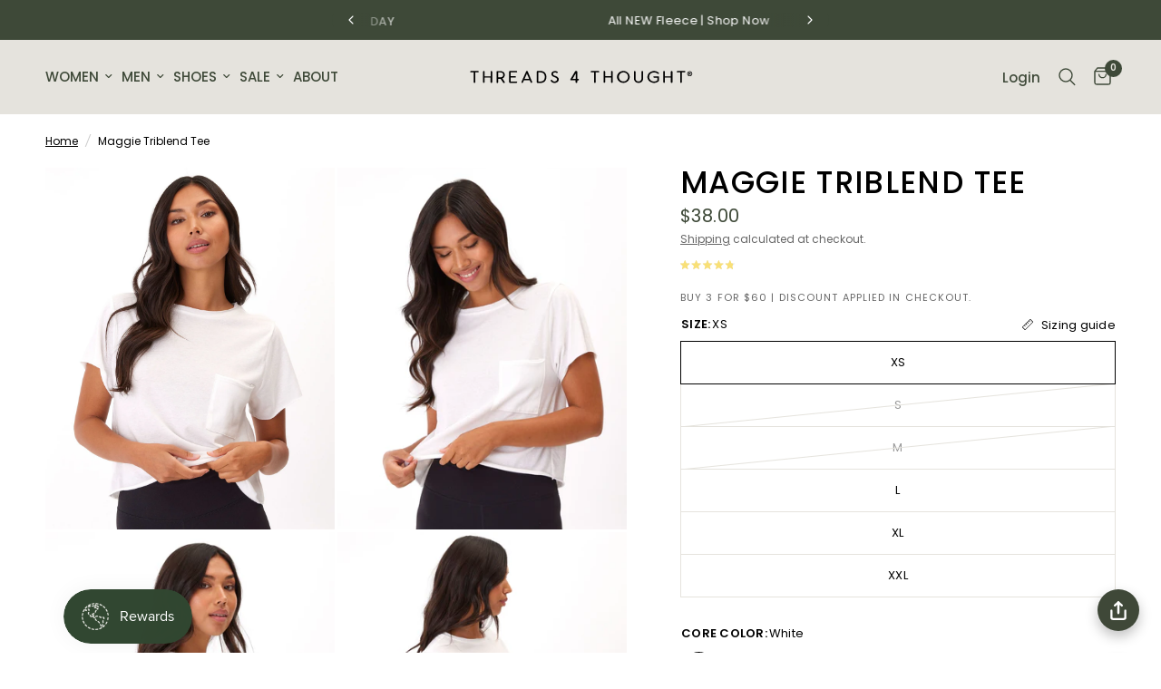

--- FILE ---
content_type: text/html; charset=utf-8
request_url: https://www.threads4thought.com/products/maggie-triblend-tee-1
body_size: 63997
content:
<!doctype html><html class="no-js" lang="en" dir="ltr">
<head>
	<meta charset="utf-8">
	<meta http-equiv="X-UA-Compatible" content="IE=edge,chrome=1">
	<meta name="viewport" content="width=device-width, initial-scale=1, maximum-scale=5, viewport-fit=cover">
	<meta name="theme-color" content="#ffffff">
	<link rel="canonical" href="https://www.threads4thought.com/products/maggie-triblend-tee-1">
	<link rel="preconnect" href="https://cdn.shopify.com" crossorigin>
	<link rel="preload" as="style" href="//www.threads4thought.com/cdn/shop/t/414/assets/app.css?v=74817624028541950321767384817">
<link rel="preload" as="style" href="//www.threads4thought.com/cdn/shop/t/414/assets/product.css?v=19960244147823135091767384858">
<link rel="preload" as="image" href="//www.threads4thought.com/cdn/shop/files/TWA2574XXS-WHT0510-3.jpg?v=1762465795&width=375" imagesrcset="//www.threads4thought.com/cdn/shop/files/TWA2574XXS-WHT0510-3.jpg?v=1762465795&width=375 375w,//www.threads4thought.com/cdn/shop/files/TWA2574XXS-WHT0510-3.jpg?v=1762465795&width=640 640w,//www.threads4thought.com/cdn/shop/files/TWA2574XXS-WHT0510-3.jpg?v=1762465795&width=960 960w" imagesizes="auto">




<link href="//www.threads4thought.com/cdn/shop/t/414/assets/header.js?v=53973329853117484881767384836" as="script" rel="preload">
<link href="//www.threads4thought.com/cdn/shop/t/414/assets/vendor.min.js?v=57769212839167613861767384874" as="script" rel="preload">
<link href="//www.threads4thought.com/cdn/shop/t/414/assets/app.js?v=7593071547056632411767384818" as="script" rel="preload">
<link href="//www.threads4thought.com/cdn/shop/t/414/assets/slideshow.js?v=77914080626843417591767384867" as="script" rel="preload">

<script>
window.lazySizesConfig = window.lazySizesConfig || {};
window.lazySizesConfig.expand = 250;
window.lazySizesConfig.loadMode = 1;
window.lazySizesConfig.loadHidden = false;
</script>


	<link rel="icon" type="image/png" href="//www.threads4thought.com/cdn/shop/files/favicon96.png?crop=center&height=32&v=1640808577&width=32">
<meta name="google-site-verification" content="ywJ6DhcjDc9oB58NxfuQILgGzgxO59hkwKYrk99va2Y" />
<meta name="p:domain_verify" content="1f0726fd507df2f3359246804bb08e72"/>
<meta name="facebook-domain-verification" content="o69zc7j7nlzfelwjyqks5qv0wllh15" />
	<title>
	Maggie Triblend Tee &ndash; Threads 4 Thought
	</title>

	
	<meta name="description" content="The Maggie Tee is made from our super soft blend of organic cotton and modal, we garment dye each one for a perfectly fitted ultra soft finish. This tee hits right at your high waist is perfectly paired with your favorite leggings, denim or shorts!">
	
<link rel="preconnect" href="https://fonts.shopifycdn.com" crossorigin>

<meta property="og:site_name" content="Threads 4 Thought">
<meta property="og:url" content="https://www.threads4thought.com/products/maggie-triblend-tee-1">
<meta property="og:title" content="Maggie Triblend Tee">
<meta property="og:type" content="product">
<meta property="og:description" content="The Maggie Tee is made from our super soft blend of organic cotton and modal, we garment dye each one for a perfectly fitted ultra soft finish. This tee hits right at your high waist is perfectly paired with your favorite leggings, denim or shorts!"><meta property="og:image" content="http://www.threads4thought.com/cdn/shop/files/TWA2574XXS-WHT0510-3.jpg?v=1762465795">
  <meta property="og:image:secure_url" content="https://www.threads4thought.com/cdn/shop/files/TWA2574XXS-WHT0510-3.jpg?v=1762465795">
  <meta property="og:image:width" content="2400">
  <meta property="og:image:height" content="3200"><meta property="og:price:amount" content="38.00">
  <meta property="og:price:currency" content="USD"><meta name="twitter:card" content="summary_large_image">
<meta name="twitter:title" content="Maggie Triblend Tee">
<meta name="twitter:description" content="The Maggie Tee is made from our super soft blend of organic cotton and modal, we garment dye each one for a perfectly fitted ultra soft finish. This tee hits right at your high waist is perfectly paired with your favorite leggings, denim or shorts!">


	<link href="//www.threads4thought.com/cdn/shop/t/414/assets/app.css?v=74817624028541950321767384817" rel="stylesheet" type="text/css" media="all" />
    <link href="//www.threads4thought.com/cdn/shop/t/414/assets/custom.css?v=9581244853904140371767384827" rel="stylesheet" type="text/css" media="all" />
	<style data-shopify>
	@font-face {
  font-family: Poppins;
  font-weight: 400;
  font-style: normal;
  font-display: swap;
  src: url("//www.threads4thought.com/cdn/fonts/poppins/poppins_n4.0ba78fa5af9b0e1a374041b3ceaadf0a43b41362.woff2") format("woff2"),
       url("//www.threads4thought.com/cdn/fonts/poppins/poppins_n4.214741a72ff2596839fc9760ee7a770386cf16ca.woff") format("woff");
}

@font-face {
  font-family: Poppins;
  font-weight: 500;
  font-style: normal;
  font-display: swap;
  src: url("//www.threads4thought.com/cdn/fonts/poppins/poppins_n5.ad5b4b72b59a00358afc706450c864c3c8323842.woff2") format("woff2"),
       url("//www.threads4thought.com/cdn/fonts/poppins/poppins_n5.33757fdf985af2d24b32fcd84c9a09224d4b2c39.woff") format("woff");
}

@font-face {
  font-family: Poppins;
  font-weight: 600;
  font-style: normal;
  font-display: swap;
  src: url("//www.threads4thought.com/cdn/fonts/poppins/poppins_n6.aa29d4918bc243723d56b59572e18228ed0786f6.woff2") format("woff2"),
       url("//www.threads4thought.com/cdn/fonts/poppins/poppins_n6.5f815d845fe073750885d5b7e619ee00e8111208.woff") format("woff");
}

@font-face {
  font-family: Poppins;
  font-weight: 400;
  font-style: italic;
  font-display: swap;
  src: url("//www.threads4thought.com/cdn/fonts/poppins/poppins_i4.846ad1e22474f856bd6b81ba4585a60799a9f5d2.woff2") format("woff2"),
       url("//www.threads4thought.com/cdn/fonts/poppins/poppins_i4.56b43284e8b52fc64c1fd271f289a39e8477e9ec.woff") format("woff");
}

@font-face {
  font-family: Poppins;
  font-weight: 600;
  font-style: italic;
  font-display: swap;
  src: url("//www.threads4thought.com/cdn/fonts/poppins/poppins_i6.bb8044d6203f492888d626dafda3c2999253e8e9.woff2") format("woff2"),
       url("//www.threads4thought.com/cdn/fonts/poppins/poppins_i6.e233dec1a61b1e7dead9f920159eda42280a02c3.woff") format("woff");
}

h1,h2,h3,h4,h5,h6,
	.h1,.h2,.h3,.h4,.h5,.h6,
	.logolink.text-logo,
	.heading-font,
	.h1-xlarge,
	.h1-large,
	.customer-addresses .my-address .address-index {
		font-style: normal;
		font-weight: 400;
		font-family: Poppins, sans-serif;
	}
	body,
	.body-font,
	.thb-product-detail .product-title {
		font-style: normal;
		font-weight: 400;
		font-family: Poppins, sans-serif;
	}
	:root {
		--mobile-swipe-width: calc(90vw - 30px);
		--font-body-scale: 1.0;
		--font-body-line-height-scale: 1.0;
		--font-body-letter-spacing: 0.0em;
		--font-body-medium-weight: 500;
    --font-body-bold-weight: 600;
		--font-announcement-scale: 1.0;
		--font-heading-scale: 1.2;
		--font-heading-line-height-scale: 1.0;
		--font-heading-letter-spacing: 0.04em;
		--font-navigation-scale: 1.0;
		--navigation-item-spacing: 5px;
		--font-product-title-scale: 1.0;
		--font-product-title-line-height-scale: 1.0;
		--button-letter-spacing: 0.04em;

		--bg-body: #ffffff;
		--bg-body-rgb: 255,255,255;
		--bg-body-darken: #f7f7f7;
		--payment-terms-background-color: #ffffff;
		--color-body: #000000;
		--color-body-rgb: 0,0,0;
		--color-accent: #000000;
		--color-accent-rgb: 0,0,0;
		--color-border: #e5e3dd;
		--color-form-border: #e5e3dd;
		--color-overlay-rgb: 0,0,0;

		--shopify-accelerated-checkout-button-block-size: 48px;
		--shopify-accelerated-checkout-inline-alignment: center;
		--shopify-accelerated-checkout-skeleton-animation-duration: 0.25s;

		--color-announcement-bar-text: #ffffff;
		--color-announcement-bar-bg: #3e4938;

		--color-header-bg: #e5e3dd;
		--color-header-bg-rgb: 229,227,221;
		--color-header-text: #3e4938;
		--color-header-text-rgb: 62,73,56;
		--color-header-links: #3e4938;
		--color-header-links-rgb: 62,73,56;
		--color-header-links-hover: #3e4938;
		--color-header-icons: #3e4938;
		--color-header-border: #e5e3dd;

		--solid-button-background: #3e4938;
		--solid-button-label: #ffffff;
		--outline-button-label: #3e4938;
		--button-border-radius: 0px;
		--shopify-accelerated-checkout-button-border-radius: 0px;

		--color-price: #3e4938;
		--color-price-discounted: #a00b24;
		--color-star: #f9e076;
		--color-dots: #3e4938;

		--color-inventory-instock: #279A4B;
		--color-inventory-lowstock: #FB9E5B;

		--section-spacing-mobile: 50px;
		--section-spacing-desktop: 30px;

		--color-badge-text: #ffffff;
		--color-badge-sold-out: #939393;
		--color-badge-sale: #a00b24;
		
		--color-badge-preorder: #666666;
		--badge-corner-radius: 13px;

		--color-footer-text: #FFFFFF;
		--color-footer-text-rgb: 255,255,255;
		--color-footer-link: #FFFFFF;
		--color-footer-link-hover: #FFFFFF;
		--color-footer-border: #e5e3dd;
		--color-footer-border-rgb: 229,227,221;
		--color-footer-bg: #3e4938;
	}



</style>

  
    <link href="//www.threads4thought.com/cdn/shop/t/414/assets/swatch-style.css?v=76111706127211498441767384869" rel="stylesheet" type="text/css" media="all" />
	<script>
		window.theme = window.theme || {};
		theme = {
			settings: {
				money_with_currency_format:"${{amount}}",
				cart_drawer:true,
				product_id: 7972322672855,
			},
			routes: {
				root_url: '/',
				cart_url: '/cart',
				cart_add_url: '/cart/add',
				search_url: '/search',
				cart_change_url: '/cart/change',
				cart_update_url: '/cart/update',
				cart_clear_url: '/cart/clear',
				predictive_search_url: '/search/suggest',
			},
			variantStrings: {
        addToCart: `Add to cart`,
        soldOut: `Sold out`,
        unavailable: `Unavailable`,
        preOrder: `Pre-order`,
      },
			strings: {
				requiresTerms: `You must agree with the terms and conditions of sales to check out`,
				shippingEstimatorNoResults: `Sorry, we do not ship to your address.`,
				shippingEstimatorOneResult: `There is one shipping rate for your address:`,
				shippingEstimatorMultipleResults: `There are several shipping rates for your address:`,
				shippingEstimatorError: `One or more error occurred while retrieving shipping rates:`
			}
		};
	</script>
	<script>window.performance && window.performance.mark && window.performance.mark('shopify.content_for_header.start');</script><meta name="google-site-verification" content="ywJ6DhcjDc9oB58NxfuQILgGzgxO59hkwKYrk99va2Y">
<meta id="shopify-digital-wallet" name="shopify-digital-wallet" content="/988512303/digital_wallets/dialog">
<meta name="shopify-checkout-api-token" content="0f0eff8e77f9e9833ac5b14255ac93b9">
<meta id="in-context-paypal-metadata" data-shop-id="988512303" data-venmo-supported="true" data-environment="production" data-locale="en_US" data-paypal-v4="true" data-currency="USD">
<link rel="alternate" type="application/json+oembed" href="https://www.threads4thought.com/products/maggie-triblend-tee-1.oembed">
<script async="async" src="/checkouts/internal/preloads.js?locale=en-US"></script>
<link rel="preconnect" href="https://shop.app" crossorigin="anonymous">
<script async="async" src="https://shop.app/checkouts/internal/preloads.js?locale=en-US&shop_id=988512303" crossorigin="anonymous"></script>
<script id="apple-pay-shop-capabilities" type="application/json">{"shopId":988512303,"countryCode":"US","currencyCode":"USD","merchantCapabilities":["supports3DS"],"merchantId":"gid:\/\/shopify\/Shop\/988512303","merchantName":"Threads 4 Thought","requiredBillingContactFields":["postalAddress","email"],"requiredShippingContactFields":["postalAddress","email"],"shippingType":"shipping","supportedNetworks":["visa","masterCard","amex","discover","elo","jcb"],"total":{"type":"pending","label":"Threads 4 Thought","amount":"1.00"},"shopifyPaymentsEnabled":true,"supportsSubscriptions":true}</script>
<script id="shopify-features" type="application/json">{"accessToken":"0f0eff8e77f9e9833ac5b14255ac93b9","betas":["rich-media-storefront-analytics"],"domain":"www.threads4thought.com","predictiveSearch":true,"shopId":988512303,"locale":"en"}</script>
<script>var Shopify = Shopify || {};
Shopify.shop = "threadsforthought.myshopify.com";
Shopify.locale = "en";
Shopify.currency = {"active":"USD","rate":"1.0"};
Shopify.country = "US";
Shopify.theme = {"name":"CAMPAIGN: Fresh Fleece","id":157773791447,"schema_name":"Reformation","schema_version":"8.0.0","theme_store_id":1762,"role":"main"};
Shopify.theme.handle = "null";
Shopify.theme.style = {"id":null,"handle":null};
Shopify.cdnHost = "www.threads4thought.com/cdn";
Shopify.routes = Shopify.routes || {};
Shopify.routes.root = "/";</script>
<script type="module">!function(o){(o.Shopify=o.Shopify||{}).modules=!0}(window);</script>
<script>!function(o){function n(){var o=[];function n(){o.push(Array.prototype.slice.apply(arguments))}return n.q=o,n}var t=o.Shopify=o.Shopify||{};t.loadFeatures=n(),t.autoloadFeatures=n()}(window);</script>
<script>
  window.ShopifyPay = window.ShopifyPay || {};
  window.ShopifyPay.apiHost = "shop.app\/pay";
  window.ShopifyPay.redirectState = null;
</script>
<script id="shop-js-analytics" type="application/json">{"pageType":"product"}</script>
<script defer="defer" async type="module" src="//www.threads4thought.com/cdn/shopifycloud/shop-js/modules/v2/client.init-shop-cart-sync_BdyHc3Nr.en.esm.js"></script>
<script defer="defer" async type="module" src="//www.threads4thought.com/cdn/shopifycloud/shop-js/modules/v2/chunk.common_Daul8nwZ.esm.js"></script>
<script type="module">
  await import("//www.threads4thought.com/cdn/shopifycloud/shop-js/modules/v2/client.init-shop-cart-sync_BdyHc3Nr.en.esm.js");
await import("//www.threads4thought.com/cdn/shopifycloud/shop-js/modules/v2/chunk.common_Daul8nwZ.esm.js");

  window.Shopify.SignInWithShop?.initShopCartSync?.({"fedCMEnabled":true,"windoidEnabled":true});

</script>
<script defer="defer" async type="module" src="//www.threads4thought.com/cdn/shopifycloud/shop-js/modules/v2/client.payment-terms_MV4M3zvL.en.esm.js"></script>
<script defer="defer" async type="module" src="//www.threads4thought.com/cdn/shopifycloud/shop-js/modules/v2/chunk.common_Daul8nwZ.esm.js"></script>
<script defer="defer" async type="module" src="//www.threads4thought.com/cdn/shopifycloud/shop-js/modules/v2/chunk.modal_CQq8HTM6.esm.js"></script>
<script type="module">
  await import("//www.threads4thought.com/cdn/shopifycloud/shop-js/modules/v2/client.payment-terms_MV4M3zvL.en.esm.js");
await import("//www.threads4thought.com/cdn/shopifycloud/shop-js/modules/v2/chunk.common_Daul8nwZ.esm.js");
await import("//www.threads4thought.com/cdn/shopifycloud/shop-js/modules/v2/chunk.modal_CQq8HTM6.esm.js");

  
</script>
<script>
  window.Shopify = window.Shopify || {};
  if (!window.Shopify.featureAssets) window.Shopify.featureAssets = {};
  window.Shopify.featureAssets['shop-js'] = {"shop-cart-sync":["modules/v2/client.shop-cart-sync_QYOiDySF.en.esm.js","modules/v2/chunk.common_Daul8nwZ.esm.js"],"init-fed-cm":["modules/v2/client.init-fed-cm_DchLp9rc.en.esm.js","modules/v2/chunk.common_Daul8nwZ.esm.js"],"shop-button":["modules/v2/client.shop-button_OV7bAJc5.en.esm.js","modules/v2/chunk.common_Daul8nwZ.esm.js"],"init-windoid":["modules/v2/client.init-windoid_DwxFKQ8e.en.esm.js","modules/v2/chunk.common_Daul8nwZ.esm.js"],"shop-cash-offers":["modules/v2/client.shop-cash-offers_DWtL6Bq3.en.esm.js","modules/v2/chunk.common_Daul8nwZ.esm.js","modules/v2/chunk.modal_CQq8HTM6.esm.js"],"shop-toast-manager":["modules/v2/client.shop-toast-manager_CX9r1SjA.en.esm.js","modules/v2/chunk.common_Daul8nwZ.esm.js"],"init-shop-email-lookup-coordinator":["modules/v2/client.init-shop-email-lookup-coordinator_UhKnw74l.en.esm.js","modules/v2/chunk.common_Daul8nwZ.esm.js"],"pay-button":["modules/v2/client.pay-button_DzxNnLDY.en.esm.js","modules/v2/chunk.common_Daul8nwZ.esm.js"],"avatar":["modules/v2/client.avatar_BTnouDA3.en.esm.js"],"init-shop-cart-sync":["modules/v2/client.init-shop-cart-sync_BdyHc3Nr.en.esm.js","modules/v2/chunk.common_Daul8nwZ.esm.js"],"shop-login-button":["modules/v2/client.shop-login-button_D8B466_1.en.esm.js","modules/v2/chunk.common_Daul8nwZ.esm.js","modules/v2/chunk.modal_CQq8HTM6.esm.js"],"init-customer-accounts-sign-up":["modules/v2/client.init-customer-accounts-sign-up_C8fpPm4i.en.esm.js","modules/v2/client.shop-login-button_D8B466_1.en.esm.js","modules/v2/chunk.common_Daul8nwZ.esm.js","modules/v2/chunk.modal_CQq8HTM6.esm.js"],"init-shop-for-new-customer-accounts":["modules/v2/client.init-shop-for-new-customer-accounts_CVTO0Ztu.en.esm.js","modules/v2/client.shop-login-button_D8B466_1.en.esm.js","modules/v2/chunk.common_Daul8nwZ.esm.js","modules/v2/chunk.modal_CQq8HTM6.esm.js"],"init-customer-accounts":["modules/v2/client.init-customer-accounts_dRgKMfrE.en.esm.js","modules/v2/client.shop-login-button_D8B466_1.en.esm.js","modules/v2/chunk.common_Daul8nwZ.esm.js","modules/v2/chunk.modal_CQq8HTM6.esm.js"],"shop-follow-button":["modules/v2/client.shop-follow-button_CkZpjEct.en.esm.js","modules/v2/chunk.common_Daul8nwZ.esm.js","modules/v2/chunk.modal_CQq8HTM6.esm.js"],"lead-capture":["modules/v2/client.lead-capture_BntHBhfp.en.esm.js","modules/v2/chunk.common_Daul8nwZ.esm.js","modules/v2/chunk.modal_CQq8HTM6.esm.js"],"checkout-modal":["modules/v2/client.checkout-modal_CfxcYbTm.en.esm.js","modules/v2/chunk.common_Daul8nwZ.esm.js","modules/v2/chunk.modal_CQq8HTM6.esm.js"],"shop-login":["modules/v2/client.shop-login_Da4GZ2H6.en.esm.js","modules/v2/chunk.common_Daul8nwZ.esm.js","modules/v2/chunk.modal_CQq8HTM6.esm.js"],"payment-terms":["modules/v2/client.payment-terms_MV4M3zvL.en.esm.js","modules/v2/chunk.common_Daul8nwZ.esm.js","modules/v2/chunk.modal_CQq8HTM6.esm.js"]};
</script>
<script>(function() {
  var isLoaded = false;
  function asyncLoad() {
    if (isLoaded) return;
    isLoaded = true;
    var urls = ["https:\/\/cdn-bundler.nice-team.net\/app\/js\/bundler.js?shop=threadsforthought.myshopify.com"];
    for (var i = 0; i < urls.length; i++) {
      var s = document.createElement('script');
      s.type = 'text/javascript';
      s.async = true;
      s.src = urls[i];
      var x = document.getElementsByTagName('script')[0];
      x.parentNode.insertBefore(s, x);
    }
  };
  if(window.attachEvent) {
    window.attachEvent('onload', asyncLoad);
  } else {
    window.addEventListener('load', asyncLoad, false);
  }
})();</script>
<script id="__st">var __st={"a":988512303,"offset":-28800,"reqid":"2573a1d9-3e35-4ce7-9c83-dedd8d5ca738-1768973039","pageurl":"www.threads4thought.com\/products\/maggie-triblend-tee-1","u":"94da15f350e3","p":"product","rtyp":"product","rid":7972322672855};</script>
<script>window.ShopifyPaypalV4VisibilityTracking = true;</script>
<script id="captcha-bootstrap">!function(){'use strict';const t='contact',e='account',n='new_comment',o=[[t,t],['blogs',n],['comments',n],[t,'customer']],c=[[e,'customer_login'],[e,'guest_login'],[e,'recover_customer_password'],[e,'create_customer']],r=t=>t.map((([t,e])=>`form[action*='/${t}']:not([data-nocaptcha='true']) input[name='form_type'][value='${e}']`)).join(','),a=t=>()=>t?[...document.querySelectorAll(t)].map((t=>t.form)):[];function s(){const t=[...o],e=r(t);return a(e)}const i='password',u='form_key',d=['recaptcha-v3-token','g-recaptcha-response','h-captcha-response',i],f=()=>{try{return window.sessionStorage}catch{return}},m='__shopify_v',_=t=>t.elements[u];function p(t,e,n=!1){try{const o=window.sessionStorage,c=JSON.parse(o.getItem(e)),{data:r}=function(t){const{data:e,action:n}=t;return t[m]||n?{data:e,action:n}:{data:t,action:n}}(c);for(const[e,n]of Object.entries(r))t.elements[e]&&(t.elements[e].value=n);n&&o.removeItem(e)}catch(o){console.error('form repopulation failed',{error:o})}}const l='form_type',E='cptcha';function T(t){t.dataset[E]=!0}const w=window,h=w.document,L='Shopify',v='ce_forms',y='captcha';let A=!1;((t,e)=>{const n=(g='f06e6c50-85a8-45c8-87d0-21a2b65856fe',I='https://cdn.shopify.com/shopifycloud/storefront-forms-hcaptcha/ce_storefront_forms_captcha_hcaptcha.v1.5.2.iife.js',D={infoText:'Protected by hCaptcha',privacyText:'Privacy',termsText:'Terms'},(t,e,n)=>{const o=w[L][v],c=o.bindForm;if(c)return c(t,g,e,D).then(n);var r;o.q.push([[t,g,e,D],n]),r=I,A||(h.body.append(Object.assign(h.createElement('script'),{id:'captcha-provider',async:!0,src:r})),A=!0)});var g,I,D;w[L]=w[L]||{},w[L][v]=w[L][v]||{},w[L][v].q=[],w[L][y]=w[L][y]||{},w[L][y].protect=function(t,e){n(t,void 0,e),T(t)},Object.freeze(w[L][y]),function(t,e,n,w,h,L){const[v,y,A,g]=function(t,e,n){const i=e?o:[],u=t?c:[],d=[...i,...u],f=r(d),m=r(i),_=r(d.filter((([t,e])=>n.includes(e))));return[a(f),a(m),a(_),s()]}(w,h,L),I=t=>{const e=t.target;return e instanceof HTMLFormElement?e:e&&e.form},D=t=>v().includes(t);t.addEventListener('submit',(t=>{const e=I(t);if(!e)return;const n=D(e)&&!e.dataset.hcaptchaBound&&!e.dataset.recaptchaBound,o=_(e),c=g().includes(e)&&(!o||!o.value);(n||c)&&t.preventDefault(),c&&!n&&(function(t){try{if(!f())return;!function(t){const e=f();if(!e)return;const n=_(t);if(!n)return;const o=n.value;o&&e.removeItem(o)}(t);const e=Array.from(Array(32),(()=>Math.random().toString(36)[2])).join('');!function(t,e){_(t)||t.append(Object.assign(document.createElement('input'),{type:'hidden',name:u})),t.elements[u].value=e}(t,e),function(t,e){const n=f();if(!n)return;const o=[...t.querySelectorAll(`input[type='${i}']`)].map((({name:t})=>t)),c=[...d,...o],r={};for(const[a,s]of new FormData(t).entries())c.includes(a)||(r[a]=s);n.setItem(e,JSON.stringify({[m]:1,action:t.action,data:r}))}(t,e)}catch(e){console.error('failed to persist form',e)}}(e),e.submit())}));const S=(t,e)=>{t&&!t.dataset[E]&&(n(t,e.some((e=>e===t))),T(t))};for(const o of['focusin','change'])t.addEventListener(o,(t=>{const e=I(t);D(e)&&S(e,y())}));const B=e.get('form_key'),M=e.get(l),P=B&&M;t.addEventListener('DOMContentLoaded',(()=>{const t=y();if(P)for(const e of t)e.elements[l].value===M&&p(e,B);[...new Set([...A(),...v().filter((t=>'true'===t.dataset.shopifyCaptcha))])].forEach((e=>S(e,t)))}))}(h,new URLSearchParams(w.location.search),n,t,e,['guest_login'])})(!0,!0)}();</script>
<script integrity="sha256-4kQ18oKyAcykRKYeNunJcIwy7WH5gtpwJnB7kiuLZ1E=" data-source-attribution="shopify.loadfeatures" defer="defer" src="//www.threads4thought.com/cdn/shopifycloud/storefront/assets/storefront/load_feature-a0a9edcb.js" crossorigin="anonymous"></script>
<script crossorigin="anonymous" defer="defer" src="//www.threads4thought.com/cdn/shopifycloud/storefront/assets/shopify_pay/storefront-65b4c6d7.js?v=20250812"></script>
<script data-source-attribution="shopify.dynamic_checkout.dynamic.init">var Shopify=Shopify||{};Shopify.PaymentButton=Shopify.PaymentButton||{isStorefrontPortableWallets:!0,init:function(){window.Shopify.PaymentButton.init=function(){};var t=document.createElement("script");t.src="https://www.threads4thought.com/cdn/shopifycloud/portable-wallets/latest/portable-wallets.en.js",t.type="module",document.head.appendChild(t)}};
</script>
<script data-source-attribution="shopify.dynamic_checkout.buyer_consent">
  function portableWalletsHideBuyerConsent(e){var t=document.getElementById("shopify-buyer-consent"),n=document.getElementById("shopify-subscription-policy-button");t&&n&&(t.classList.add("hidden"),t.setAttribute("aria-hidden","true"),n.removeEventListener("click",e))}function portableWalletsShowBuyerConsent(e){var t=document.getElementById("shopify-buyer-consent"),n=document.getElementById("shopify-subscription-policy-button");t&&n&&(t.classList.remove("hidden"),t.removeAttribute("aria-hidden"),n.addEventListener("click",e))}window.Shopify?.PaymentButton&&(window.Shopify.PaymentButton.hideBuyerConsent=portableWalletsHideBuyerConsent,window.Shopify.PaymentButton.showBuyerConsent=portableWalletsShowBuyerConsent);
</script>
<script data-source-attribution="shopify.dynamic_checkout.cart.bootstrap">document.addEventListener("DOMContentLoaded",(function(){function t(){return document.querySelector("shopify-accelerated-checkout-cart, shopify-accelerated-checkout")}if(t())Shopify.PaymentButton.init();else{new MutationObserver((function(e,n){t()&&(Shopify.PaymentButton.init(),n.disconnect())})).observe(document.body,{childList:!0,subtree:!0})}}));
</script>
<link id="shopify-accelerated-checkout-styles" rel="stylesheet" media="screen" href="https://www.threads4thought.com/cdn/shopifycloud/portable-wallets/latest/accelerated-checkout-backwards-compat.css" crossorigin="anonymous">
<style id="shopify-accelerated-checkout-cart">
        #shopify-buyer-consent {
  margin-top: 1em;
  display: inline-block;
  width: 100%;
}

#shopify-buyer-consent.hidden {
  display: none;
}

#shopify-subscription-policy-button {
  background: none;
  border: none;
  padding: 0;
  text-decoration: underline;
  font-size: inherit;
  cursor: pointer;
}

#shopify-subscription-policy-button::before {
  box-shadow: none;
}

      </style>

<script>window.performance && window.performance.mark && window.performance.mark('shopify.content_for_header.end');</script> <!-- Header hook for plugins -->
<script async type="text/javascript" src="https://gsstatic.greenstory.ca/widgets/app/greenstoryinit.js"></script>
	<script>document.documentElement.className = document.documentElement.className.replace('no-js', 'js');</script>
	<meta name="google-site-verification" content="ywJ6DhcjDc9oB58NxfuQILgGzgxO59hkwKYrk99va2Y"><!-- EL Search Console -->
<meta name="p:domain_verify" content="1f0726fd507df2f3359246804bb08e72"><!-- Pinterest ecom@ -->
<meta name="facebook-domain-verification" content="o69zc7j7nlzfelwjyqks5qv0wllh15">
<script src="//rum-static.pingdom.net/pa-67982f977a5fd400120003e5.js" async></script>
<meta name="msvalidate.01" content="8782BEBA5537450F590B337C3DA91740"><!-- EL Bing webmaster -->
<!-- BEGIN app block: shopify://apps/consentmo-gdpr/blocks/gdpr_cookie_consent/4fbe573f-a377-4fea-9801-3ee0858cae41 -->


<!-- END app block --><!-- BEGIN app block: shopify://apps/seowill-redirects/blocks/brokenlink-404/cc7b1996-e567-42d0-8862-356092041863 -->
<script type="text/javascript">
    !function(t){var e={};function r(n){if(e[n])return e[n].exports;var o=e[n]={i:n,l:!1,exports:{}};return t[n].call(o.exports,o,o.exports,r),o.l=!0,o.exports}r.m=t,r.c=e,r.d=function(t,e,n){r.o(t,e)||Object.defineProperty(t,e,{enumerable:!0,get:n})},r.r=function(t){"undefined"!==typeof Symbol&&Symbol.toStringTag&&Object.defineProperty(t,Symbol.toStringTag,{value:"Module"}),Object.defineProperty(t,"__esModule",{value:!0})},r.t=function(t,e){if(1&e&&(t=r(t)),8&e)return t;if(4&e&&"object"===typeof t&&t&&t.__esModule)return t;var n=Object.create(null);if(r.r(n),Object.defineProperty(n,"default",{enumerable:!0,value:t}),2&e&&"string"!=typeof t)for(var o in t)r.d(n,o,function(e){return t[e]}.bind(null,o));return n},r.n=function(t){var e=t&&t.__esModule?function(){return t.default}:function(){return t};return r.d(e,"a",e),e},r.o=function(t,e){return Object.prototype.hasOwnProperty.call(t,e)},r.p="",r(r.s=11)}([function(t,e,r){"use strict";var n=r(2),o=Object.prototype.toString;function i(t){return"[object Array]"===o.call(t)}function a(t){return"undefined"===typeof t}function u(t){return null!==t&&"object"===typeof t}function s(t){return"[object Function]"===o.call(t)}function c(t,e){if(null!==t&&"undefined"!==typeof t)if("object"!==typeof t&&(t=[t]),i(t))for(var r=0,n=t.length;r<n;r++)e.call(null,t[r],r,t);else for(var o in t)Object.prototype.hasOwnProperty.call(t,o)&&e.call(null,t[o],o,t)}t.exports={isArray:i,isArrayBuffer:function(t){return"[object ArrayBuffer]"===o.call(t)},isBuffer:function(t){return null!==t&&!a(t)&&null!==t.constructor&&!a(t.constructor)&&"function"===typeof t.constructor.isBuffer&&t.constructor.isBuffer(t)},isFormData:function(t){return"undefined"!==typeof FormData&&t instanceof FormData},isArrayBufferView:function(t){return"undefined"!==typeof ArrayBuffer&&ArrayBuffer.isView?ArrayBuffer.isView(t):t&&t.buffer&&t.buffer instanceof ArrayBuffer},isString:function(t){return"string"===typeof t},isNumber:function(t){return"number"===typeof t},isObject:u,isUndefined:a,isDate:function(t){return"[object Date]"===o.call(t)},isFile:function(t){return"[object File]"===o.call(t)},isBlob:function(t){return"[object Blob]"===o.call(t)},isFunction:s,isStream:function(t){return u(t)&&s(t.pipe)},isURLSearchParams:function(t){return"undefined"!==typeof URLSearchParams&&t instanceof URLSearchParams},isStandardBrowserEnv:function(){return("undefined"===typeof navigator||"ReactNative"!==navigator.product&&"NativeScript"!==navigator.product&&"NS"!==navigator.product)&&("undefined"!==typeof window&&"undefined"!==typeof document)},forEach:c,merge:function t(){var e={};function r(r,n){"object"===typeof e[n]&&"object"===typeof r?e[n]=t(e[n],r):e[n]=r}for(var n=0,o=arguments.length;n<o;n++)c(arguments[n],r);return e},deepMerge:function t(){var e={};function r(r,n){"object"===typeof e[n]&&"object"===typeof r?e[n]=t(e[n],r):e[n]="object"===typeof r?t({},r):r}for(var n=0,o=arguments.length;n<o;n++)c(arguments[n],r);return e},extend:function(t,e,r){return c(e,(function(e,o){t[o]=r&&"function"===typeof e?n(e,r):e})),t},trim:function(t){return t.replace(/^\s*/,"").replace(/\s*$/,"")}}},function(t,e,r){t.exports=r(12)},function(t,e,r){"use strict";t.exports=function(t,e){return function(){for(var r=new Array(arguments.length),n=0;n<r.length;n++)r[n]=arguments[n];return t.apply(e,r)}}},function(t,e,r){"use strict";var n=r(0);function o(t){return encodeURIComponent(t).replace(/%40/gi,"@").replace(/%3A/gi,":").replace(/%24/g,"$").replace(/%2C/gi,",").replace(/%20/g,"+").replace(/%5B/gi,"[").replace(/%5D/gi,"]")}t.exports=function(t,e,r){if(!e)return t;var i;if(r)i=r(e);else if(n.isURLSearchParams(e))i=e.toString();else{var a=[];n.forEach(e,(function(t,e){null!==t&&"undefined"!==typeof t&&(n.isArray(t)?e+="[]":t=[t],n.forEach(t,(function(t){n.isDate(t)?t=t.toISOString():n.isObject(t)&&(t=JSON.stringify(t)),a.push(o(e)+"="+o(t))})))})),i=a.join("&")}if(i){var u=t.indexOf("#");-1!==u&&(t=t.slice(0,u)),t+=(-1===t.indexOf("?")?"?":"&")+i}return t}},function(t,e,r){"use strict";t.exports=function(t){return!(!t||!t.__CANCEL__)}},function(t,e,r){"use strict";(function(e){var n=r(0),o=r(19),i={"Content-Type":"application/x-www-form-urlencoded"};function a(t,e){!n.isUndefined(t)&&n.isUndefined(t["Content-Type"])&&(t["Content-Type"]=e)}var u={adapter:function(){var t;return("undefined"!==typeof XMLHttpRequest||"undefined"!==typeof e&&"[object process]"===Object.prototype.toString.call(e))&&(t=r(6)),t}(),transformRequest:[function(t,e){return o(e,"Accept"),o(e,"Content-Type"),n.isFormData(t)||n.isArrayBuffer(t)||n.isBuffer(t)||n.isStream(t)||n.isFile(t)||n.isBlob(t)?t:n.isArrayBufferView(t)?t.buffer:n.isURLSearchParams(t)?(a(e,"application/x-www-form-urlencoded;charset=utf-8"),t.toString()):n.isObject(t)?(a(e,"application/json;charset=utf-8"),JSON.stringify(t)):t}],transformResponse:[function(t){if("string"===typeof t)try{t=JSON.parse(t)}catch(e){}return t}],timeout:0,xsrfCookieName:"XSRF-TOKEN",xsrfHeaderName:"X-XSRF-TOKEN",maxContentLength:-1,validateStatus:function(t){return t>=200&&t<300},headers:{common:{Accept:"application/json, text/plain, */*"}}};n.forEach(["delete","get","head"],(function(t){u.headers[t]={}})),n.forEach(["post","put","patch"],(function(t){u.headers[t]=n.merge(i)})),t.exports=u}).call(this,r(18))},function(t,e,r){"use strict";var n=r(0),o=r(20),i=r(3),a=r(22),u=r(25),s=r(26),c=r(7);t.exports=function(t){return new Promise((function(e,f){var l=t.data,p=t.headers;n.isFormData(l)&&delete p["Content-Type"];var h=new XMLHttpRequest;if(t.auth){var d=t.auth.username||"",m=t.auth.password||"";p.Authorization="Basic "+btoa(d+":"+m)}var y=a(t.baseURL,t.url);if(h.open(t.method.toUpperCase(),i(y,t.params,t.paramsSerializer),!0),h.timeout=t.timeout,h.onreadystatechange=function(){if(h&&4===h.readyState&&(0!==h.status||h.responseURL&&0===h.responseURL.indexOf("file:"))){var r="getAllResponseHeaders"in h?u(h.getAllResponseHeaders()):null,n={data:t.responseType&&"text"!==t.responseType?h.response:h.responseText,status:h.status,statusText:h.statusText,headers:r,config:t,request:h};o(e,f,n),h=null}},h.onabort=function(){h&&(f(c("Request aborted",t,"ECONNABORTED",h)),h=null)},h.onerror=function(){f(c("Network Error",t,null,h)),h=null},h.ontimeout=function(){var e="timeout of "+t.timeout+"ms exceeded";t.timeoutErrorMessage&&(e=t.timeoutErrorMessage),f(c(e,t,"ECONNABORTED",h)),h=null},n.isStandardBrowserEnv()){var v=r(27),g=(t.withCredentials||s(y))&&t.xsrfCookieName?v.read(t.xsrfCookieName):void 0;g&&(p[t.xsrfHeaderName]=g)}if("setRequestHeader"in h&&n.forEach(p,(function(t,e){"undefined"===typeof l&&"content-type"===e.toLowerCase()?delete p[e]:h.setRequestHeader(e,t)})),n.isUndefined(t.withCredentials)||(h.withCredentials=!!t.withCredentials),t.responseType)try{h.responseType=t.responseType}catch(w){if("json"!==t.responseType)throw w}"function"===typeof t.onDownloadProgress&&h.addEventListener("progress",t.onDownloadProgress),"function"===typeof t.onUploadProgress&&h.upload&&h.upload.addEventListener("progress",t.onUploadProgress),t.cancelToken&&t.cancelToken.promise.then((function(t){h&&(h.abort(),f(t),h=null)})),void 0===l&&(l=null),h.send(l)}))}},function(t,e,r){"use strict";var n=r(21);t.exports=function(t,e,r,o,i){var a=new Error(t);return n(a,e,r,o,i)}},function(t,e,r){"use strict";var n=r(0);t.exports=function(t,e){e=e||{};var r={},o=["url","method","params","data"],i=["headers","auth","proxy"],a=["baseURL","url","transformRequest","transformResponse","paramsSerializer","timeout","withCredentials","adapter","responseType","xsrfCookieName","xsrfHeaderName","onUploadProgress","onDownloadProgress","maxContentLength","validateStatus","maxRedirects","httpAgent","httpsAgent","cancelToken","socketPath"];n.forEach(o,(function(t){"undefined"!==typeof e[t]&&(r[t]=e[t])})),n.forEach(i,(function(o){n.isObject(e[o])?r[o]=n.deepMerge(t[o],e[o]):"undefined"!==typeof e[o]?r[o]=e[o]:n.isObject(t[o])?r[o]=n.deepMerge(t[o]):"undefined"!==typeof t[o]&&(r[o]=t[o])})),n.forEach(a,(function(n){"undefined"!==typeof e[n]?r[n]=e[n]:"undefined"!==typeof t[n]&&(r[n]=t[n])}));var u=o.concat(i).concat(a),s=Object.keys(e).filter((function(t){return-1===u.indexOf(t)}));return n.forEach(s,(function(n){"undefined"!==typeof e[n]?r[n]=e[n]:"undefined"!==typeof t[n]&&(r[n]=t[n])})),r}},function(t,e,r){"use strict";function n(t){this.message=t}n.prototype.toString=function(){return"Cancel"+(this.message?": "+this.message:"")},n.prototype.__CANCEL__=!0,t.exports=n},function(t,e,r){t.exports=r(13)},function(t,e,r){t.exports=r(30)},function(t,e,r){var n=function(t){"use strict";var e=Object.prototype,r=e.hasOwnProperty,n="function"===typeof Symbol?Symbol:{},o=n.iterator||"@@iterator",i=n.asyncIterator||"@@asyncIterator",a=n.toStringTag||"@@toStringTag";function u(t,e,r){return Object.defineProperty(t,e,{value:r,enumerable:!0,configurable:!0,writable:!0}),t[e]}try{u({},"")}catch(S){u=function(t,e,r){return t[e]=r}}function s(t,e,r,n){var o=e&&e.prototype instanceof l?e:l,i=Object.create(o.prototype),a=new L(n||[]);return i._invoke=function(t,e,r){var n="suspendedStart";return function(o,i){if("executing"===n)throw new Error("Generator is already running");if("completed"===n){if("throw"===o)throw i;return j()}for(r.method=o,r.arg=i;;){var a=r.delegate;if(a){var u=x(a,r);if(u){if(u===f)continue;return u}}if("next"===r.method)r.sent=r._sent=r.arg;else if("throw"===r.method){if("suspendedStart"===n)throw n="completed",r.arg;r.dispatchException(r.arg)}else"return"===r.method&&r.abrupt("return",r.arg);n="executing";var s=c(t,e,r);if("normal"===s.type){if(n=r.done?"completed":"suspendedYield",s.arg===f)continue;return{value:s.arg,done:r.done}}"throw"===s.type&&(n="completed",r.method="throw",r.arg=s.arg)}}}(t,r,a),i}function c(t,e,r){try{return{type:"normal",arg:t.call(e,r)}}catch(S){return{type:"throw",arg:S}}}t.wrap=s;var f={};function l(){}function p(){}function h(){}var d={};d[o]=function(){return this};var m=Object.getPrototypeOf,y=m&&m(m(T([])));y&&y!==e&&r.call(y,o)&&(d=y);var v=h.prototype=l.prototype=Object.create(d);function g(t){["next","throw","return"].forEach((function(e){u(t,e,(function(t){return this._invoke(e,t)}))}))}function w(t,e){var n;this._invoke=function(o,i){function a(){return new e((function(n,a){!function n(o,i,a,u){var s=c(t[o],t,i);if("throw"!==s.type){var f=s.arg,l=f.value;return l&&"object"===typeof l&&r.call(l,"__await")?e.resolve(l.__await).then((function(t){n("next",t,a,u)}),(function(t){n("throw",t,a,u)})):e.resolve(l).then((function(t){f.value=t,a(f)}),(function(t){return n("throw",t,a,u)}))}u(s.arg)}(o,i,n,a)}))}return n=n?n.then(a,a):a()}}function x(t,e){var r=t.iterator[e.method];if(void 0===r){if(e.delegate=null,"throw"===e.method){if(t.iterator.return&&(e.method="return",e.arg=void 0,x(t,e),"throw"===e.method))return f;e.method="throw",e.arg=new TypeError("The iterator does not provide a 'throw' method")}return f}var n=c(r,t.iterator,e.arg);if("throw"===n.type)return e.method="throw",e.arg=n.arg,e.delegate=null,f;var o=n.arg;return o?o.done?(e[t.resultName]=o.value,e.next=t.nextLoc,"return"!==e.method&&(e.method="next",e.arg=void 0),e.delegate=null,f):o:(e.method="throw",e.arg=new TypeError("iterator result is not an object"),e.delegate=null,f)}function b(t){var e={tryLoc:t[0]};1 in t&&(e.catchLoc=t[1]),2 in t&&(e.finallyLoc=t[2],e.afterLoc=t[3]),this.tryEntries.push(e)}function E(t){var e=t.completion||{};e.type="normal",delete e.arg,t.completion=e}function L(t){this.tryEntries=[{tryLoc:"root"}],t.forEach(b,this),this.reset(!0)}function T(t){if(t){var e=t[o];if(e)return e.call(t);if("function"===typeof t.next)return t;if(!isNaN(t.length)){var n=-1,i=function e(){for(;++n<t.length;)if(r.call(t,n))return e.value=t[n],e.done=!1,e;return e.value=void 0,e.done=!0,e};return i.next=i}}return{next:j}}function j(){return{value:void 0,done:!0}}return p.prototype=v.constructor=h,h.constructor=p,p.displayName=u(h,a,"GeneratorFunction"),t.isGeneratorFunction=function(t){var e="function"===typeof t&&t.constructor;return!!e&&(e===p||"GeneratorFunction"===(e.displayName||e.name))},t.mark=function(t){return Object.setPrototypeOf?Object.setPrototypeOf(t,h):(t.__proto__=h,u(t,a,"GeneratorFunction")),t.prototype=Object.create(v),t},t.awrap=function(t){return{__await:t}},g(w.prototype),w.prototype[i]=function(){return this},t.AsyncIterator=w,t.async=function(e,r,n,o,i){void 0===i&&(i=Promise);var a=new w(s(e,r,n,o),i);return t.isGeneratorFunction(r)?a:a.next().then((function(t){return t.done?t.value:a.next()}))},g(v),u(v,a,"Generator"),v[o]=function(){return this},v.toString=function(){return"[object Generator]"},t.keys=function(t){var e=[];for(var r in t)e.push(r);return e.reverse(),function r(){for(;e.length;){var n=e.pop();if(n in t)return r.value=n,r.done=!1,r}return r.done=!0,r}},t.values=T,L.prototype={constructor:L,reset:function(t){if(this.prev=0,this.next=0,this.sent=this._sent=void 0,this.done=!1,this.delegate=null,this.method="next",this.arg=void 0,this.tryEntries.forEach(E),!t)for(var e in this)"t"===e.charAt(0)&&r.call(this,e)&&!isNaN(+e.slice(1))&&(this[e]=void 0)},stop:function(){this.done=!0;var t=this.tryEntries[0].completion;if("throw"===t.type)throw t.arg;return this.rval},dispatchException:function(t){if(this.done)throw t;var e=this;function n(r,n){return a.type="throw",a.arg=t,e.next=r,n&&(e.method="next",e.arg=void 0),!!n}for(var o=this.tryEntries.length-1;o>=0;--o){var i=this.tryEntries[o],a=i.completion;if("root"===i.tryLoc)return n("end");if(i.tryLoc<=this.prev){var u=r.call(i,"catchLoc"),s=r.call(i,"finallyLoc");if(u&&s){if(this.prev<i.catchLoc)return n(i.catchLoc,!0);if(this.prev<i.finallyLoc)return n(i.finallyLoc)}else if(u){if(this.prev<i.catchLoc)return n(i.catchLoc,!0)}else{if(!s)throw new Error("try statement without catch or finally");if(this.prev<i.finallyLoc)return n(i.finallyLoc)}}}},abrupt:function(t,e){for(var n=this.tryEntries.length-1;n>=0;--n){var o=this.tryEntries[n];if(o.tryLoc<=this.prev&&r.call(o,"finallyLoc")&&this.prev<o.finallyLoc){var i=o;break}}i&&("break"===t||"continue"===t)&&i.tryLoc<=e&&e<=i.finallyLoc&&(i=null);var a=i?i.completion:{};return a.type=t,a.arg=e,i?(this.method="next",this.next=i.finallyLoc,f):this.complete(a)},complete:function(t,e){if("throw"===t.type)throw t.arg;return"break"===t.type||"continue"===t.type?this.next=t.arg:"return"===t.type?(this.rval=this.arg=t.arg,this.method="return",this.next="end"):"normal"===t.type&&e&&(this.next=e),f},finish:function(t){for(var e=this.tryEntries.length-1;e>=0;--e){var r=this.tryEntries[e];if(r.finallyLoc===t)return this.complete(r.completion,r.afterLoc),E(r),f}},catch:function(t){for(var e=this.tryEntries.length-1;e>=0;--e){var r=this.tryEntries[e];if(r.tryLoc===t){var n=r.completion;if("throw"===n.type){var o=n.arg;E(r)}return o}}throw new Error("illegal catch attempt")},delegateYield:function(t,e,r){return this.delegate={iterator:T(t),resultName:e,nextLoc:r},"next"===this.method&&(this.arg=void 0),f}},t}(t.exports);try{regeneratorRuntime=n}catch(o){Function("r","regeneratorRuntime = r")(n)}},function(t,e,r){"use strict";var n=r(0),o=r(2),i=r(14),a=r(8);function u(t){var e=new i(t),r=o(i.prototype.request,e);return n.extend(r,i.prototype,e),n.extend(r,e),r}var s=u(r(5));s.Axios=i,s.create=function(t){return u(a(s.defaults,t))},s.Cancel=r(9),s.CancelToken=r(28),s.isCancel=r(4),s.all=function(t){return Promise.all(t)},s.spread=r(29),t.exports=s,t.exports.default=s},function(t,e,r){"use strict";var n=r(0),o=r(3),i=r(15),a=r(16),u=r(8);function s(t){this.defaults=t,this.interceptors={request:new i,response:new i}}s.prototype.request=function(t){"string"===typeof t?(t=arguments[1]||{}).url=arguments[0]:t=t||{},(t=u(this.defaults,t)).method?t.method=t.method.toLowerCase():this.defaults.method?t.method=this.defaults.method.toLowerCase():t.method="get";var e=[a,void 0],r=Promise.resolve(t);for(this.interceptors.request.forEach((function(t){e.unshift(t.fulfilled,t.rejected)})),this.interceptors.response.forEach((function(t){e.push(t.fulfilled,t.rejected)}));e.length;)r=r.then(e.shift(),e.shift());return r},s.prototype.getUri=function(t){return t=u(this.defaults,t),o(t.url,t.params,t.paramsSerializer).replace(/^\?/,"")},n.forEach(["delete","get","head","options"],(function(t){s.prototype[t]=function(e,r){return this.request(n.merge(r||{},{method:t,url:e}))}})),n.forEach(["post","put","patch"],(function(t){s.prototype[t]=function(e,r,o){return this.request(n.merge(o||{},{method:t,url:e,data:r}))}})),t.exports=s},function(t,e,r){"use strict";var n=r(0);function o(){this.handlers=[]}o.prototype.use=function(t,e){return this.handlers.push({fulfilled:t,rejected:e}),this.handlers.length-1},o.prototype.eject=function(t){this.handlers[t]&&(this.handlers[t]=null)},o.prototype.forEach=function(t){n.forEach(this.handlers,(function(e){null!==e&&t(e)}))},t.exports=o},function(t,e,r){"use strict";var n=r(0),o=r(17),i=r(4),a=r(5);function u(t){t.cancelToken&&t.cancelToken.throwIfRequested()}t.exports=function(t){return u(t),t.headers=t.headers||{},t.data=o(t.data,t.headers,t.transformRequest),t.headers=n.merge(t.headers.common||{},t.headers[t.method]||{},t.headers),n.forEach(["delete","get","head","post","put","patch","common"],(function(e){delete t.headers[e]})),(t.adapter||a.adapter)(t).then((function(e){return u(t),e.data=o(e.data,e.headers,t.transformResponse),e}),(function(e){return i(e)||(u(t),e&&e.response&&(e.response.data=o(e.response.data,e.response.headers,t.transformResponse))),Promise.reject(e)}))}},function(t,e,r){"use strict";var n=r(0);t.exports=function(t,e,r){return n.forEach(r,(function(r){t=r(t,e)})),t}},function(t,e){var r,n,o=t.exports={};function i(){throw new Error("setTimeout has not been defined")}function a(){throw new Error("clearTimeout has not been defined")}function u(t){if(r===setTimeout)return setTimeout(t,0);if((r===i||!r)&&setTimeout)return r=setTimeout,setTimeout(t,0);try{return r(t,0)}catch(e){try{return r.call(null,t,0)}catch(e){return r.call(this,t,0)}}}!function(){try{r="function"===typeof setTimeout?setTimeout:i}catch(t){r=i}try{n="function"===typeof clearTimeout?clearTimeout:a}catch(t){n=a}}();var s,c=[],f=!1,l=-1;function p(){f&&s&&(f=!1,s.length?c=s.concat(c):l=-1,c.length&&h())}function h(){if(!f){var t=u(p);f=!0;for(var e=c.length;e;){for(s=c,c=[];++l<e;)s&&s[l].run();l=-1,e=c.length}s=null,f=!1,function(t){if(n===clearTimeout)return clearTimeout(t);if((n===a||!n)&&clearTimeout)return n=clearTimeout,clearTimeout(t);try{n(t)}catch(e){try{return n.call(null,t)}catch(e){return n.call(this,t)}}}(t)}}function d(t,e){this.fun=t,this.array=e}function m(){}o.nextTick=function(t){var e=new Array(arguments.length-1);if(arguments.length>1)for(var r=1;r<arguments.length;r++)e[r-1]=arguments[r];c.push(new d(t,e)),1!==c.length||f||u(h)},d.prototype.run=function(){this.fun.apply(null,this.array)},o.title="browser",o.browser=!0,o.env={},o.argv=[],o.version="",o.versions={},o.on=m,o.addListener=m,o.once=m,o.off=m,o.removeListener=m,o.removeAllListeners=m,o.emit=m,o.prependListener=m,o.prependOnceListener=m,o.listeners=function(t){return[]},o.binding=function(t){throw new Error("process.binding is not supported")},o.cwd=function(){return"/"},o.chdir=function(t){throw new Error("process.chdir is not supported")},o.umask=function(){return 0}},function(t,e,r){"use strict";var n=r(0);t.exports=function(t,e){n.forEach(t,(function(r,n){n!==e&&n.toUpperCase()===e.toUpperCase()&&(t[e]=r,delete t[n])}))}},function(t,e,r){"use strict";var n=r(7);t.exports=function(t,e,r){var o=r.config.validateStatus;!o||o(r.status)?t(r):e(n("Request failed with status code "+r.status,r.config,null,r.request,r))}},function(t,e,r){"use strict";t.exports=function(t,e,r,n,o){return t.config=e,r&&(t.code=r),t.request=n,t.response=o,t.isAxiosError=!0,t.toJSON=function(){return{message:this.message,name:this.name,description:this.description,number:this.number,fileName:this.fileName,lineNumber:this.lineNumber,columnNumber:this.columnNumber,stack:this.stack,config:this.config,code:this.code}},t}},function(t,e,r){"use strict";var n=r(23),o=r(24);t.exports=function(t,e){return t&&!n(e)?o(t,e):e}},function(t,e,r){"use strict";t.exports=function(t){return/^([a-z][a-z\d\+\-\.]*:)?\/\//i.test(t)}},function(t,e,r){"use strict";t.exports=function(t,e){return e?t.replace(/\/+$/,"")+"/"+e.replace(/^\/+/,""):t}},function(t,e,r){"use strict";var n=r(0),o=["age","authorization","content-length","content-type","etag","expires","from","host","if-modified-since","if-unmodified-since","last-modified","location","max-forwards","proxy-authorization","referer","retry-after","user-agent"];t.exports=function(t){var e,r,i,a={};return t?(n.forEach(t.split("\n"),(function(t){if(i=t.indexOf(":"),e=n.trim(t.substr(0,i)).toLowerCase(),r=n.trim(t.substr(i+1)),e){if(a[e]&&o.indexOf(e)>=0)return;a[e]="set-cookie"===e?(a[e]?a[e]:[]).concat([r]):a[e]?a[e]+", "+r:r}})),a):a}},function(t,e,r){"use strict";var n=r(0);t.exports=n.isStandardBrowserEnv()?function(){var t,e=/(msie|trident)/i.test(navigator.userAgent),r=document.createElement("a");function o(t){var n=t;return e&&(r.setAttribute("href",n),n=r.href),r.setAttribute("href",n),{href:r.href,protocol:r.protocol?r.protocol.replace(/:$/,""):"",host:r.host,search:r.search?r.search.replace(/^\?/,""):"",hash:r.hash?r.hash.replace(/^#/,""):"",hostname:r.hostname,port:r.port,pathname:"/"===r.pathname.charAt(0)?r.pathname:"/"+r.pathname}}return t=o(window.location.href),function(e){var r=n.isString(e)?o(e):e;return r.protocol===t.protocol&&r.host===t.host}}():function(){return!0}},function(t,e,r){"use strict";var n=r(0);t.exports=n.isStandardBrowserEnv()?{write:function(t,e,r,o,i,a){var u=[];u.push(t+"="+encodeURIComponent(e)),n.isNumber(r)&&u.push("expires="+new Date(r).toGMTString()),n.isString(o)&&u.push("path="+o),n.isString(i)&&u.push("domain="+i),!0===a&&u.push("secure"),document.cookie=u.join("; ")},read:function(t){var e=document.cookie.match(new RegExp("(^|;\\s*)("+t+")=([^;]*)"));return e?decodeURIComponent(e[3]):null},remove:function(t){this.write(t,"",Date.now()-864e5)}}:{write:function(){},read:function(){return null},remove:function(){}}},function(t,e,r){"use strict";var n=r(9);function o(t){if("function"!==typeof t)throw new TypeError("executor must be a function.");var e;this.promise=new Promise((function(t){e=t}));var r=this;t((function(t){r.reason||(r.reason=new n(t),e(r.reason))}))}o.prototype.throwIfRequested=function(){if(this.reason)throw this.reason},o.source=function(){var t;return{token:new o((function(e){t=e})),cancel:t}},t.exports=o},function(t,e,r){"use strict";t.exports=function(t){return function(e){return t.apply(null,e)}}},function(t,e,r){"use strict";r.r(e);var n=r(1),o=r.n(n);function i(t,e,r,n,o,i,a){try{var u=t[i](a),s=u.value}catch(c){return void r(c)}u.done?e(s):Promise.resolve(s).then(n,o)}function a(t){return function(){var e=this,r=arguments;return new Promise((function(n,o){var a=t.apply(e,r);function u(t){i(a,n,o,u,s,"next",t)}function s(t){i(a,n,o,u,s,"throw",t)}u(void 0)}))}}var u=r(10),s=r.n(u);var c=function(t){return function(t){var e=arguments.length>1&&void 0!==arguments[1]?arguments[1]:{},r=arguments.length>2&&void 0!==arguments[2]?arguments[2]:"GET";return r=r.toUpperCase(),new Promise((function(n){var o;"GET"===r&&(o=s.a.get(t,{params:e})),o.then((function(t){n(t.data)}))}))}("https://api-brokenlinkmanager.seoant.com/api/v1/receive_id",t,"GET")};function f(){return(f=a(o.a.mark((function t(e,r,n){var i;return o.a.wrap((function(t){for(;;)switch(t.prev=t.next){case 0:return i={shop:e,code:r,gbaid:n},t.next=3,c(i);case 3:t.sent;case 4:case"end":return t.stop()}}),t)})))).apply(this,arguments)}var l=window.location.href;if(-1!=l.indexOf("gbaid")){var p=l.split("gbaid");if(void 0!=p[1]){var h=window.location.pathname+window.location.search;window.history.pushState({},0,h),function(t,e,r){f.apply(this,arguments)}("threadsforthought.myshopify.com","",p[1])}}}]);
</script><!-- END app block --><!-- BEGIN app block: shopify://apps/elevar-conversion-tracking/blocks/dataLayerEmbed/bc30ab68-b15c-4311-811f-8ef485877ad6 -->



<script type="module" dynamic>
  const configUrl = "/a/elevar/static/configs/33be8fa9e3b713dbc2ac79bf6333438ee3ec6a2a/config.js";
  const config = (await import(configUrl)).default;
  const scriptUrl = config.script_src_app_theme_embed;

  if (scriptUrl) {
    const { handler } = await import(scriptUrl);

    await handler(
      config,
      {
        cartData: {
  marketId: "14155960",
  attributes:{},
  cartTotal: "0.0",
  currencyCode:"USD",
  items: []
}
,
        user: {cartTotal: "0.0",
    currencyCode:"USD",customer: {},
}
,
        isOnCartPage:false,
        collectionView:null,
        searchResultsView:null,
        productView:{
    attributes:{},
    currencyCode:"USD",defaultVariant: {id:"TWA2574XXS-WHT-XS",name:"Maggie Triblend Tee",
        brand:"Threads 4 Thought",
        category:"Womens Tops Short Tee",
        variant:"XS \/ White",
        price: "38.0",
        productId: "7972322672855",
        variantId: "43841300037847",
        compareAtPrice: "0.0",image:"\/\/www.threads4thought.com\/cdn\/shop\/files\/TWA2574XXS-WHT0510-3.jpg?v=1762465795",url:"\/products\/maggie-triblend-tee-1?variant=43841300037847"},items: [{id:"TWA2574XXS-WHT-XS",name:"Maggie Triblend Tee",
          brand:"Threads 4 Thought",
          category:"Womens Tops Short Tee",
          variant:"XS \/ White",
          price: "38.0",
          productId: "7972322672855",
          variantId: "43841300037847",
          compareAtPrice: "0.0",image:"\/\/www.threads4thought.com\/cdn\/shop\/files\/TWA2574XXS-WHT0510-3.jpg?v=1762465795",url:"\/products\/maggie-triblend-tee-1?variant=43841300037847"},{id:"TWA2574XXS-WHT-S",name:"Maggie Triblend Tee",
          brand:"Threads 4 Thought",
          category:"Womens Tops Short Tee",
          variant:"S \/ White",
          price: "38.0",
          productId: "7972322672855",
          variantId: "43841300070615",
          compareAtPrice: "0.0",image:"\/\/www.threads4thought.com\/cdn\/shop\/files\/TWA2574XXS-WHT0510-3.jpg?v=1762465795",url:"\/products\/maggie-triblend-tee-1?variant=43841300070615"},{id:"TWA2574XXS-WHT-M",name:"Maggie Triblend Tee",
          brand:"Threads 4 Thought",
          category:"Womens Tops Short Tee",
          variant:"M \/ White",
          price: "38.0",
          productId: "7972322672855",
          variantId: "43841300103383",
          compareAtPrice: "0.0",image:"\/\/www.threads4thought.com\/cdn\/shop\/files\/TWA2574XXS-WHT0510-3.jpg?v=1762465795",url:"\/products\/maggie-triblend-tee-1?variant=43841300103383"},{id:"TWA2574XXS-WHT-L",name:"Maggie Triblend Tee",
          brand:"Threads 4 Thought",
          category:"Womens Tops Short Tee",
          variant:"L \/ White",
          price: "38.0",
          productId: "7972322672855",
          variantId: "43841300136151",
          compareAtPrice: "0.0",image:"\/\/www.threads4thought.com\/cdn\/shop\/files\/TWA2574XXS-WHT0510-3.jpg?v=1762465795",url:"\/products\/maggie-triblend-tee-1?variant=43841300136151"},{id:"TWA2574XXS-WHT-XL",name:"Maggie Triblend Tee",
          brand:"Threads 4 Thought",
          category:"Womens Tops Short Tee",
          variant:"XL \/ White",
          price: "38.0",
          productId: "7972322672855",
          variantId: "43841300168919",
          compareAtPrice: "0.0",image:"\/\/www.threads4thought.com\/cdn\/shop\/files\/TWA2574XXS-WHT0510-3.jpg?v=1762465795",url:"\/products\/maggie-triblend-tee-1?variant=43841300168919"},{id:"TWA2574XXS-WHT-XXL",name:"Maggie Triblend Tee",
          brand:"Threads 4 Thought",
          category:"Womens Tops Short Tee",
          variant:"XXL \/ White",
          price: "38.0",
          productId: "7972322672855",
          variantId: "43841300201687",
          compareAtPrice: "0.0",image:"\/\/www.threads4thought.com\/cdn\/shop\/files\/TWA2574XXS-WHT0510-3.jpg?v=1762465795",url:"\/products\/maggie-triblend-tee-1?variant=43841300201687"},]
  },
        checkoutComplete: null
      }
    );
  }
</script>


<!-- END app block --><!-- BEGIN app block: shopify://apps/okendo/blocks/theme-settings/bb689e69-ea70-4661-8fb7-ad24a2e23c29 --><!-- BEGIN app snippet: header-metafields -->










    <style data-oke-reviews-version="0.83.9" type="text/css" data-href="https://d3hw6dc1ow8pp2.cloudfront.net/reviews-widget-plus/css/okendo-reviews-styles.9d163ae1.css"></style><style data-oke-reviews-version="0.83.9" type="text/css" data-href="https://d3hw6dc1ow8pp2.cloudfront.net/reviews-widget-plus/css/modules/okendo-star-rating.4cb378a8.css"></style><style data-oke-reviews-version="0.83.9" type="text/css" data-href="https://d3hw6dc1ow8pp2.cloudfront.net/reviews-widget-plus/css/modules/okendo-reviews-keywords.0942444f.css"></style><style data-oke-reviews-version="0.83.9" type="text/css" data-href="https://d3hw6dc1ow8pp2.cloudfront.net/reviews-widget-plus/css/modules/okendo-reviews-summary.a0c9d7d6.css"></style><style type="text/css">.okeReviews[data-oke-container],div.okeReviews{font-size:14px;font-size:var(--oke-text-regular);font-weight:400;font-family:var(--oke-text-fontFamily);line-height:1.6}.okeReviews[data-oke-container] *,.okeReviews[data-oke-container] :after,.okeReviews[data-oke-container] :before,div.okeReviews *,div.okeReviews :after,div.okeReviews :before{box-sizing:border-box}.okeReviews[data-oke-container] h1,.okeReviews[data-oke-container] h2,.okeReviews[data-oke-container] h3,.okeReviews[data-oke-container] h4,.okeReviews[data-oke-container] h5,.okeReviews[data-oke-container] h6,div.okeReviews h1,div.okeReviews h2,div.okeReviews h3,div.okeReviews h4,div.okeReviews h5,div.okeReviews h6{font-size:1em;font-weight:400;line-height:1.4;margin:0}.okeReviews[data-oke-container] ul,div.okeReviews ul{padding:0;margin:0}.okeReviews[data-oke-container] li,div.okeReviews li{list-style-type:none;padding:0}.okeReviews[data-oke-container] p,div.okeReviews p{line-height:1.8;margin:0 0 4px}.okeReviews[data-oke-container] p:last-child,div.okeReviews p:last-child{margin-bottom:0}.okeReviews[data-oke-container] a,div.okeReviews a{text-decoration:none;color:inherit}.okeReviews[data-oke-container] button,div.okeReviews button{border-radius:0;border:0;box-shadow:none;margin:0;width:auto;min-width:auto;padding:0;background-color:transparent;min-height:auto}.okeReviews[data-oke-container] button,.okeReviews[data-oke-container] input,.okeReviews[data-oke-container] select,.okeReviews[data-oke-container] textarea,div.okeReviews button,div.okeReviews input,div.okeReviews select,div.okeReviews textarea{font-family:inherit;font-size:1em}.okeReviews[data-oke-container] label,.okeReviews[data-oke-container] select,div.okeReviews label,div.okeReviews select{display:inline}.okeReviews[data-oke-container] select,div.okeReviews select{width:auto}.okeReviews[data-oke-container] article,.okeReviews[data-oke-container] aside,div.okeReviews article,div.okeReviews aside{margin:0}.okeReviews[data-oke-container] table,div.okeReviews table{background:transparent;border:0;border-collapse:collapse;border-spacing:0;font-family:inherit;font-size:1em;table-layout:auto}.okeReviews[data-oke-container] table td,.okeReviews[data-oke-container] table th,.okeReviews[data-oke-container] table tr,div.okeReviews table td,div.okeReviews table th,div.okeReviews table tr{border:0;font-family:inherit;font-size:1em}.okeReviews[data-oke-container] table td,.okeReviews[data-oke-container] table th,div.okeReviews table td,div.okeReviews table th{background:transparent;font-weight:400;letter-spacing:normal;padding:0;text-align:left;text-transform:none;vertical-align:middle}.okeReviews[data-oke-container] table tr:hover td,.okeReviews[data-oke-container] table tr:hover th,div.okeReviews table tr:hover td,div.okeReviews table tr:hover th{background:transparent}.okeReviews[data-oke-container] fieldset,div.okeReviews fieldset{border:0;padding:0;margin:0;min-width:0}.okeReviews[data-oke-container] img,.okeReviews[data-oke-container] svg,div.okeReviews img,div.okeReviews svg{max-width:none}.okeReviews[data-oke-container] div:empty,div.okeReviews div:empty{display:block}.okeReviews[data-oke-container] .oke-icon:before,div.okeReviews .oke-icon:before{font-family:oke-widget-icons!important;font-style:normal;font-weight:400;font-variant:normal;text-transform:none;line-height:1;-webkit-font-smoothing:antialiased;-moz-osx-font-smoothing:grayscale;color:inherit}.okeReviews[data-oke-container] .oke-icon--select-arrow:before,div.okeReviews .oke-icon--select-arrow:before{content:""}.okeReviews[data-oke-container] .oke-icon--loading:before,div.okeReviews .oke-icon--loading:before{content:""}.okeReviews[data-oke-container] .oke-icon--pencil:before,div.okeReviews .oke-icon--pencil:before{content:""}.okeReviews[data-oke-container] .oke-icon--filter:before,div.okeReviews .oke-icon--filter:before{content:""}.okeReviews[data-oke-container] .oke-icon--play:before,div.okeReviews .oke-icon--play:before{content:""}.okeReviews[data-oke-container] .oke-icon--tick-circle:before,div.okeReviews .oke-icon--tick-circle:before{content:""}.okeReviews[data-oke-container] .oke-icon--chevron-left:before,div.okeReviews .oke-icon--chevron-left:before{content:""}.okeReviews[data-oke-container] .oke-icon--chevron-right:before,div.okeReviews .oke-icon--chevron-right:before{content:""}.okeReviews[data-oke-container] .oke-icon--thumbs-down:before,div.okeReviews .oke-icon--thumbs-down:before{content:""}.okeReviews[data-oke-container] .oke-icon--thumbs-up:before,div.okeReviews .oke-icon--thumbs-up:before{content:""}.okeReviews[data-oke-container] .oke-icon--close:before,div.okeReviews .oke-icon--close:before{content:""}.okeReviews[data-oke-container] .oke-icon--chevron-up:before,div.okeReviews .oke-icon--chevron-up:before{content:""}.okeReviews[data-oke-container] .oke-icon--chevron-down:before,div.okeReviews .oke-icon--chevron-down:before{content:""}.okeReviews[data-oke-container] .oke-icon--star:before,div.okeReviews .oke-icon--star:before{content:""}.okeReviews[data-oke-container] .oke-icon--magnifying-glass:before,div.okeReviews .oke-icon--magnifying-glass:before{content:""}@font-face{font-family:oke-widget-icons;src:url(https://d3hw6dc1ow8pp2.cloudfront.net/reviews-widget-plus/fonts/oke-widget-icons.ttf) format("truetype"),url(https://d3hw6dc1ow8pp2.cloudfront.net/reviews-widget-plus/fonts/oke-widget-icons.woff) format("woff"),url(https://d3hw6dc1ow8pp2.cloudfront.net/reviews-widget-plus/img/oke-widget-icons.bc0d6b0a.svg) format("svg");font-weight:400;font-style:normal;font-display:block}.okeReviews[data-oke-container] .oke-button,div.okeReviews .oke-button{display:inline-block;border-style:solid;border-color:var(--oke-button-borderColor);border-width:var(--oke-button-borderWidth);background-color:var(--oke-button-backgroundColor);line-height:1;padding:12px 24px;margin:0;border-radius:var(--oke-button-borderRadius);color:var(--oke-button-textColor);text-align:center;position:relative;font-weight:var(--oke-button-fontWeight);font-size:var(--oke-button-fontSize);font-family:var(--oke-button-fontFamily);outline:0}.okeReviews[data-oke-container] .oke-button-text,.okeReviews[data-oke-container] .oke-button .oke-icon,div.okeReviews .oke-button-text,div.okeReviews .oke-button .oke-icon{line-height:1}.okeReviews[data-oke-container] .oke-button.oke-is-loading,div.okeReviews .oke-button.oke-is-loading{position:relative}.okeReviews[data-oke-container] .oke-button.oke-is-loading:before,div.okeReviews .oke-button.oke-is-loading:before{font-family:oke-widget-icons!important;font-style:normal;font-weight:400;font-variant:normal;text-transform:none;line-height:1;-webkit-font-smoothing:antialiased;-moz-osx-font-smoothing:grayscale;content:"";color:undefined;font-size:12px;display:inline-block;animation:oke-spin 1s linear infinite;position:absolute;width:12px;height:12px;top:0;left:0;bottom:0;right:0;margin:auto}.okeReviews[data-oke-container] .oke-button.oke-is-loading>*,div.okeReviews .oke-button.oke-is-loading>*{opacity:0}.okeReviews[data-oke-container] .oke-button.oke-is-active,div.okeReviews .oke-button.oke-is-active{background-color:var(--oke-button-backgroundColorActive);color:var(--oke-button-textColorActive);border-color:var(--oke-button-borderColorActive)}.okeReviews[data-oke-container] .oke-button:not(.oke-is-loading),div.okeReviews .oke-button:not(.oke-is-loading){cursor:pointer}.okeReviews[data-oke-container] .oke-button:not(.oke-is-loading):not(.oke-is-active):hover,div.okeReviews .oke-button:not(.oke-is-loading):not(.oke-is-active):hover{background-color:var(--oke-button-backgroundColorHover);color:var(--oke-button-textColorHover);border-color:var(--oke-button-borderColorHover);box-shadow:0 0 0 2px var(--oke-button-backgroundColorHover)}.okeReviews[data-oke-container] .oke-button:not(.oke-is-loading):not(.oke-is-active):active,.okeReviews[data-oke-container] .oke-button:not(.oke-is-loading):not(.oke-is-active):hover:active,div.okeReviews .oke-button:not(.oke-is-loading):not(.oke-is-active):active,div.okeReviews .oke-button:not(.oke-is-loading):not(.oke-is-active):hover:active{background-color:var(--oke-button-backgroundColorActive);color:var(--oke-button-textColorActive);border-color:var(--oke-button-borderColorActive)}.okeReviews[data-oke-container] .oke-title,div.okeReviews .oke-title{font-weight:var(--oke-title-fontWeight);font-size:var(--oke-title-fontSize);font-family:var(--oke-title-fontFamily)}.okeReviews[data-oke-container] .oke-bodyText,div.okeReviews .oke-bodyText{font-weight:var(--oke-bodyText-fontWeight);font-size:var(--oke-bodyText-fontSize);font-family:var(--oke-bodyText-fontFamily)}.okeReviews[data-oke-container] .oke-linkButton,div.okeReviews .oke-linkButton{cursor:pointer;font-weight:700;pointer-events:auto;text-decoration:underline}.okeReviews[data-oke-container] .oke-linkButton:hover,div.okeReviews .oke-linkButton:hover{text-decoration:none}.okeReviews[data-oke-container] .oke-readMore,div.okeReviews .oke-readMore{cursor:pointer;color:inherit;text-decoration:underline}.okeReviews[data-oke-container] .oke-select,div.okeReviews .oke-select{cursor:pointer;background-repeat:no-repeat;background-position-x:100%;background-position-y:50%;border:none;padding:0 24px 0 12px;-moz-appearance:none;appearance:none;color:inherit;-webkit-appearance:none;background-color:transparent;background-image:url("data:image/svg+xml;charset=utf-8,%3Csvg fill='currentColor' xmlns='http://www.w3.org/2000/svg' viewBox='0 0 24 24'%3E%3Cpath d='M7 10l5 5 5-5z'/%3E%3Cpath d='M0 0h24v24H0z' fill='none'/%3E%3C/svg%3E");outline-offset:4px}.okeReviews[data-oke-container] .oke-select:disabled,div.okeReviews .oke-select:disabled{background-color:transparent;background-image:url("data:image/svg+xml;charset=utf-8,%3Csvg fill='%239a9db1' xmlns='http://www.w3.org/2000/svg' viewBox='0 0 24 24'%3E%3Cpath d='M7 10l5 5 5-5z'/%3E%3Cpath d='M0 0h24v24H0z' fill='none'/%3E%3C/svg%3E")}.okeReviews[data-oke-container] .oke-loader,div.okeReviews .oke-loader{position:relative}.okeReviews[data-oke-container] .oke-loader:before,div.okeReviews .oke-loader:before{font-family:oke-widget-icons!important;font-style:normal;font-weight:400;font-variant:normal;text-transform:none;line-height:1;-webkit-font-smoothing:antialiased;-moz-osx-font-smoothing:grayscale;content:"";color:var(--oke-text-secondaryColor);font-size:12px;display:inline-block;animation:oke-spin 1s linear infinite;position:absolute;width:12px;height:12px;top:0;left:0;bottom:0;right:0;margin:auto}.okeReviews[data-oke-container] .oke-a11yText,div.okeReviews .oke-a11yText{border:0;clip:rect(0 0 0 0);height:1px;margin:-1px;overflow:hidden;padding:0;position:absolute;width:1px}.okeReviews[data-oke-container] .oke-hidden,div.okeReviews .oke-hidden{display:none}.okeReviews[data-oke-container] .oke-modal,div.okeReviews .oke-modal{bottom:0;left:0;overflow:auto;position:fixed;right:0;top:0;z-index:2147483647;max-height:100%;background-color:rgba(0,0,0,.5);padding:40px 0 32px}@media only screen and (min-width:1024px){.okeReviews[data-oke-container] .oke-modal,div.okeReviews .oke-modal{display:flex;align-items:center;padding:48px 0}}.okeReviews[data-oke-container] .oke-modal ::-moz-selection,div.okeReviews .oke-modal ::-moz-selection{background-color:rgba(39,45,69,.2)}.okeReviews[data-oke-container] .oke-modal ::selection,div.okeReviews .oke-modal ::selection{background-color:rgba(39,45,69,.2)}.okeReviews[data-oke-container] .oke-modal,.okeReviews[data-oke-container] .oke-modal p,div.okeReviews .oke-modal,div.okeReviews .oke-modal p{color:#272d45}.okeReviews[data-oke-container] .oke-modal-content,div.okeReviews .oke-modal-content{background-color:#fff;margin:auto;position:relative;will-change:transform,opacity;width:calc(100% - 64px)}@media only screen and (min-width:1024px){.okeReviews[data-oke-container] .oke-modal-content,div.okeReviews .oke-modal-content{max-width:1000px}}.okeReviews[data-oke-container] .oke-modal-close,div.okeReviews .oke-modal-close{cursor:pointer;position:absolute;width:32px;height:32px;top:-32px;padding:4px;right:-4px;line-height:1}.okeReviews[data-oke-container] .oke-modal-close:before,div.okeReviews .oke-modal-close:before{font-family:oke-widget-icons!important;font-style:normal;font-weight:400;font-variant:normal;text-transform:none;line-height:1;-webkit-font-smoothing:antialiased;-moz-osx-font-smoothing:grayscale;content:"";color:#fff;font-size:24px;display:inline-block;width:24px;height:24px}.okeReviews[data-oke-container] .oke-modal-overlay,div.okeReviews .oke-modal-overlay{background-color:rgba(43,46,56,.9)}@media only screen and (min-width:1024px){.okeReviews[data-oke-container] .oke-modal--large .oke-modal-content,div.okeReviews .oke-modal--large .oke-modal-content{max-width:1200px}}.okeReviews[data-oke-container] .oke-modal .oke-helpful,.okeReviews[data-oke-container] .oke-modal .oke-helpful-vote-button,.okeReviews[data-oke-container] .oke-modal .oke-reviewContent-date,div.okeReviews .oke-modal .oke-helpful,div.okeReviews .oke-modal .oke-helpful-vote-button,div.okeReviews .oke-modal .oke-reviewContent-date{color:#676986}.oke-modal .okeReviews[data-oke-container].oke-w,.oke-modal div.okeReviews.oke-w{color:#272d45}.okeReviews[data-oke-container] .oke-tag,div.okeReviews .oke-tag{align-items:center;color:#272d45;display:flex;font-size:var(--oke-text-small);font-weight:600;text-align:left;position:relative;z-index:2;background-color:#f4f4f6;padding:4px 6px;border:none;border-radius:4px;gap:6px;line-height:1}.okeReviews[data-oke-container] .oke-tag svg,div.okeReviews .oke-tag svg{fill:currentColor;height:1rem}.okeReviews[data-oke-container] .hooper,div.okeReviews .hooper{height:auto}.okeReviews--left{text-align:left}.okeReviews--right{text-align:right}.okeReviews--center{text-align:center}.okeReviews :not([tabindex="-1"]):focus-visible{outline:5px auto highlight;outline:5px auto -webkit-focus-ring-color}.is-oke-modalOpen{overflow:hidden!important}img.oke-is-error{background-color:var(--oke-shadingColor);background-size:cover;background-position:50% 50%;box-shadow:inset 0 0 0 1px var(--oke-border-color)}@keyframes oke-spin{0%{transform:rotate(0deg)}to{transform:rotate(1turn)}}@keyframes oke-fade-in{0%{opacity:0}to{opacity:1}}
.oke-stars{line-height:1;position:relative;display:inline-block}.oke-stars-background svg{overflow:visible}.oke-stars-foreground{overflow:hidden;position:absolute;top:0;left:0}.oke-sr{display:inline-block;padding-top:var(--oke-starRating-spaceAbove);padding-bottom:var(--oke-starRating-spaceBelow)}.oke-sr .oke-is-clickable{cursor:pointer}.oke-sr--hidden{display:none}.oke-sr-count,.oke-sr-rating,.oke-sr-stars{display:inline-block;vertical-align:middle}.oke-sr-stars{line-height:1;margin-right:8px}.oke-sr-rating{display:none}.oke-sr-count--brackets:before{content:"("}.oke-sr-count--brackets:after{content:")"}
.oke-rk{display:block}.okeReviews[data-oke-container] .oke-reviewsKeywords-heading,div.okeReviews .oke-reviewsKeywords-heading{font-weight:700;margin-bottom:8px}.okeReviews[data-oke-container] .oke-reviewsKeywords-heading-skeleton,div.okeReviews .oke-reviewsKeywords-heading-skeleton{height:calc(var(--oke-button-fontSize) + 4px);width:150px}.okeReviews[data-oke-container] .oke-reviewsKeywords-list,div.okeReviews .oke-reviewsKeywords-list{display:inline-flex;align-items:center;flex-wrap:wrap;gap:4px}.okeReviews[data-oke-container] .oke-reviewsKeywords-list-category,div.okeReviews .oke-reviewsKeywords-list-category{background-color:var(--oke-filter-backgroundColor);color:var(--oke-filter-textColor);border:1px solid var(--oke-filter-borderColor);border-radius:var(--oke-filter-borderRadius);padding:6px 16px;transition:background-color .1s ease-out,border-color .1s ease-out;white-space:nowrap}.okeReviews[data-oke-container] .oke-reviewsKeywords-list-category.oke-is-clickable,div.okeReviews .oke-reviewsKeywords-list-category.oke-is-clickable{cursor:pointer}.okeReviews[data-oke-container] .oke-reviewsKeywords-list-category.oke-is-active,div.okeReviews .oke-reviewsKeywords-list-category.oke-is-active{background-color:var(--oke-filter-backgroundColorActive);color:var(--oke-filter-textColorActive);border-color:var(--oke-filter-borderColorActive)}.okeReviews[data-oke-container] .oke-reviewsKeywords .oke-translateButton,div.okeReviews .oke-reviewsKeywords .oke-translateButton{margin-top:12px}
.oke-rs{display:block}.oke-rs .oke-reviewsSummary.oke-is-preRender .oke-reviewsSummary-summary{-webkit-mask:linear-gradient(180deg,#000 0,#000 40%,transparent 95%,transparent 0) 100% 50%/100% 100% repeat-x;mask:linear-gradient(180deg,#000 0,#000 40%,transparent 95%,transparent 0) 100% 50%/100% 100% repeat-x;max-height:150px}.okeReviews[data-oke-container] .oke-reviewsSummary .oke-tooltip,div.okeReviews .oke-reviewsSummary .oke-tooltip{display:inline-block;font-weight:400}.okeReviews[data-oke-container] .oke-reviewsSummary .oke-tooltip-trigger,div.okeReviews .oke-reviewsSummary .oke-tooltip-trigger{height:15px;width:15px;overflow:hidden;transform:translateY(-10%)}.okeReviews[data-oke-container] .oke-reviewsSummary-heading,div.okeReviews .oke-reviewsSummary-heading{align-items:center;-moz-column-gap:4px;column-gap:4px;display:inline-flex;font-weight:700;margin-bottom:8px}.okeReviews[data-oke-container] .oke-reviewsSummary-heading-skeleton,div.okeReviews .oke-reviewsSummary-heading-skeleton{height:calc(var(--oke-button-fontSize) + 4px);width:150px}.okeReviews[data-oke-container] .oke-reviewsSummary-icon,div.okeReviews .oke-reviewsSummary-icon{fill:currentColor;font-size:14px}.okeReviews[data-oke-container] .oke-reviewsSummary-icon svg,div.okeReviews .oke-reviewsSummary-icon svg{vertical-align:baseline}.okeReviews[data-oke-container] .oke-reviewsSummary-summary.oke-is-truncated,div.okeReviews .oke-reviewsSummary-summary.oke-is-truncated{display:-webkit-box;-webkit-box-orient:vertical;overflow:hidden;text-overflow:ellipsis}</style>

    <script type="application/json" id="oke-reviews-settings">{"subscriberId":"33e87a41-2dd7-4c0c-8b53-cef3a6b4d767","analyticsSettings":{"isWidgetOnScreenTrackingEnabled":true,"provider":"gtm"},"locale":"en","localeAndVariant":{"code":"en"},"matchCustomerLocale":true,"widgetSettings":{"global":{"dateSettings":{"format":{"type":"relative"}},"hideOkendoBranding":true,"stars":{"backgroundColor":"#E5E5E5","foregroundColor":"#FFE600","interspace":2,"shape":{"type":"default"},"showBorder":false},"showIncentiveIndicator":false,"searchEnginePaginationEnabled":true,"font":{"fontType":"inherit-from-page"}},"homepageCarousel":{"slidesPerPage":{"large":3,"medium":2},"totalSlides":12,"scrollBehaviour":"slide","style":{"showDates":true,"border":{"color":"#E5E5EB","width":{"value":1,"unit":"px"}},"bodyFont":{"hasCustomFontSettings":false},"headingFont":{"hasCustomFontSettings":false},"arrows":{"color":"#676986","size":{"value":24,"unit":"px"},"enabled":true},"avatar":{"backgroundColor":"#E5E5EB","placeholderTextColor":"#2C3E50","size":{"value":48,"unit":"px"},"enabled":true},"media":{"size":{"value":80,"unit":"px"},"imageGap":{"value":4,"unit":"px"},"enabled":true},"stars":{"height":{"value":20,"unit":"px"}},"productImageSize":{"value":48,"unit":"px"},"layout":{"name":"default","reviewDetailsPosition":"below","showProductName":true,"showAttributeBars":false,"showProductDetails":"only-when-grouped"},"highlightColor":"#0E7A82","spaceAbove":{"value":20,"unit":"px"},"text":{"primaryColor":"#2C3E50","fontSizeRegular":{"value":14,"unit":"px"},"fontSizeSmall":{"value":12,"unit":"px"},"secondaryColor":"#676986"},"spaceBelow":{"value":20,"unit":"px"}},"defaultSort":"rating desc","autoPlay":false,"truncation":{"bodyMaxLines":4,"truncateAll":false,"enabled":true}},"mediaCarousel":{"minimumImages":1,"linkText":"Read More","autoPlay":false,"slideSize":"medium","arrowPosition":"outside"},"mediaGrid":{"gridStyleDesktop":{"layout":"default-desktop","rows":4,"columns":3},"linkText":"Read More","gridStyleMobile":{"layout":"default-mobile","rows":3,"columns":3},"showMoreArrow":{"arrowColor":"#314731","backgroundColor":"#f4f4f6"},"infiniteScroll":true,"gapSize":{"value":10,"unit":"px"}},"questions":{"initialPageSize":6,"loadMorePageSize":6},"reviewsBadge":{"layout":"large","colorScheme":"dark"},"reviewsTab":{"enabled":false},"reviewsWidget":{"tabs":{"reviews":true,"questions":true},"header":{"columnDistribution":"space-around","verticalAlignment":"top","blocks":[{"columnWidth":"one-third","modules":[{"name":"rating-average","layout":"one-line"},{"name":"rating-breakdown","backgroundColor":"#E5E5E5","shadingColor":"#314731","stretchMode":"contain"}],"textAlignment":"left"},{"columnWidth":"one-third","modules":[{"name":"recommended"},{"name":"attributes","layout":"stacked","stretchMode":"stretch"}],"textAlignment":"left"},{"columnWidth":"one-third","modules":[{"name":"media-grid","imageGap":{"value":4,"unit":"px"},"scaleToFill":true,"rows":2,"columns":3}],"textAlignment":"center"},{"columnWidth":"two-thirds","modules":[{"name":"reviews-summary","heading":"Reviews Summary","maxTextLines":5}],"textAlignment":"center"}]},"style":{"showDates":true,"border":{"color":"#E0E3E0","width":{"value":1,"unit":"px"}},"bodyFont":{"hasCustomFontSettings":false},"headingFont":{"hasCustomFontSettings":false},"filters":{"backgroundColorActive":"#314731","backgroundColor":"#FFFFFF","borderColor":"#E0E3E0","borderRadius":{"value":0,"unit":"px"},"borderColorActive":"#314731","textColorActive":"#FFFFFF","textColor":"#314731","searchHighlightColor":"#adb5ad"},"avatar":{"backgroundColor":"#314731","placeholderTextColor":"#FFFFFF","size":{"value":48,"unit":"px"},"enabled":true},"stars":{"height":{"value":15,"unit":"px"}},"shadingColor":"#F7F7F8","productImageSize":{"value":48,"unit":"px"},"button":{"backgroundColorActive":"#314731","borderColorHover":"#314731","backgroundColor":"#314731","borderColor":"#314731","backgroundColorHover":"#314731","textColorHover":"#FFFFFF","borderRadius":{"value":0,"unit":"px"},"borderWidth":{"value":1,"unit":"px"},"borderColorActive":"#314731","textColorActive":"#FFFFFF","textColor":"#FFFFFF","font":{"hasCustomFontSettings":false}},"highlightColor":"#314731","spaceAbove":{"value":25,"unit":"px"},"text":{"primaryColor":"#314731","fontSizeRegular":{"value":15,"unit":"px"},"fontSizeLarge":{"value":15,"unit":"px"},"fontSizeSmall":{"value":15,"unit":"px"},"secondaryColor":"#314731"},"spaceBelow":{"value":0,"unit":"px"},"attributeBar":{"style":"rounded","backgroundColor":"#E5E5E5","shadingColor":"#314731","markerColor":"#314731"}},"showWhenEmpty":true,"reviews":{"list":{"layout":{"collapseReviewerDetails":false,"columnAmount":4,"name":"default","showAttributeBars":false,"borderStyle":"full","showProductVariantName":false,"showProductDetails":"only-when-grouped"},"loyalty":{"maxInitialAchievements":3},"initialPageSize":5,"replyTruncation":{"bodyMaxLines":4,"enabled":true},"media":{"layout":"featured","size":{"value":200,"unit":"px"}},"truncation":{"bodyMaxLines":4,"truncateAll":false,"enabled":true},"loadMorePageSize":5},"controls":{"filterMode":"closed","freeTextSearchEnabled":true,"keywordsFilterEnabled":true,"writeReviewButtonEnabled":true,"defaultSort":"date desc"}}},"starRatings":{"showWhenEmpty":false,"style":{"globalOverrideSettings":{"backgroundColor":"#E5E5E5","foregroundColor":"#F9E076","interspace":2,"showBorder":false},"spaceAbove":{"value":0,"unit":"px"},"text":{"content":"review-count","style":"number-and-text","brackets":false},"singleStar":false,"height":{"value":10,"unit":"px"},"spaceBelow":{"value":5,"unit":"px"}},"clickBehavior":"scroll-to-widget"}},"features":{"attributeFiltersEnabled":true,"recorderPlusEnabled":true,"recorderQandaPlusEnabled":true,"reviewsKeywordsEnabled":true,"reviewsSummariesEnabled":true}}</script>
            <style id="oke-css-vars">:root{--oke-widget-spaceAbove:25px;--oke-widget-spaceBelow:0;--oke-starRating-spaceAbove:0;--oke-starRating-spaceBelow:5px;--oke-button-backgroundColor:#314731;--oke-button-backgroundColorHover:#314731;--oke-button-backgroundColorActive:#314731;--oke-button-textColor:#fff;--oke-button-textColorHover:#fff;--oke-button-textColorActive:#fff;--oke-button-borderColor:#314731;--oke-button-borderColorHover:#314731;--oke-button-borderColorActive:#314731;--oke-button-borderRadius:0;--oke-button-borderWidth:1px;--oke-button-fontWeight:700;--oke-button-fontSize:var(--oke-text-regular,14px);--oke-button-fontFamily:inherit;--oke-border-color:#e0e3e0;--oke-border-width:1px;--oke-text-primaryColor:#314731;--oke-text-secondaryColor:#314731;--oke-text-small:15px;--oke-text-regular:15px;--oke-text-large:15px;--oke-text-fontFamily:inherit;--oke-avatar-size:48px;--oke-avatar-backgroundColor:#314731;--oke-avatar-placeholderTextColor:#fff;--oke-highlightColor:#314731;--oke-shadingColor:#f7f7f8;--oke-productImageSize:48px;--oke-attributeBar-shadingColor:#314731;--oke-attributeBar-borderColor:undefined;--oke-attributeBar-backgroundColor:#e5e5e5;--oke-attributeBar-markerColor:#314731;--oke-filter-backgroundColor:#fff;--oke-filter-backgroundColorActive:#314731;--oke-filter-borderColor:#e0e3e0;--oke-filter-borderColorActive:#314731;--oke-filter-textColor:#314731;--oke-filter-textColorActive:#fff;--oke-filter-borderRadius:0;--oke-filter-searchHighlightColor:#adb5ad;--oke-mediaGrid-chevronColor:#676986;--oke-stars-foregroundColor:#ffe600;--oke-stars-backgroundColor:#e5e5e5;--oke-stars-borderWidth:0}.oke-sr{--oke-stars-foregroundColor:#f9e076;--oke-stars-backgroundColor:#e5e5e5;--oke-stars-borderWidth:0}.oke-w,oke-modal{--oke-title-fontWeight:600;--oke-title-fontSize:var(--oke-text-regular,14px);--oke-title-fontFamily:inherit;--oke-bodyText-fontWeight:400;--oke-bodyText-fontSize:var(--oke-text-regular,14px);--oke-bodyText-fontFamily:inherit}</style>
            <style id="oke-reviews-custom-css">.ProductItem__Info .oke-stars-foreground svg,.ProductItem__Info .oke-stars-background svg{height:15px}.oke-sr-count{font-size:14px !important}div.okeReviews[data-oke-container].oke-w{max-width:unset}div.okeReviews[data-oke-container].oke-sr{display:unset}div.okeReviews[data-oke-container] .oke-is-clickable{display:inline-block}div.okeReviews[data-oke-container] .oke-sr-count,div.okeReviews[data-oke-container] .oke-sr-stars{margin-top:8px}div.okeReviews[data-oke-container] .oke-button{font-size:13px;text-transform:uppercase;font-family:sofia-pro,sans-serif;letter-spacing:.2em;font-weight:400;padding:14px 28px}div.okeReviews[data-oke-container] .oke-button:not(.oke-is-loading):not(.oke-is-active):hover{box-shadow:none}div.okeReviews[data-oke-container] .oke-w-reviews-filterToggle .oke-icon:before{vertical-align:text-top}div.okeReviews[data-oke-container] .oke-w-writeReview:before{vertical-align:middle}div.okeReviews[data-oke-container] .oke-is-small .oke-button,div.okeReviews[data-oke-container] .oke-is-small .oke-w-reviews-writeReview,div.okeReviews[data-oke-container] .oke-is-small .oke-qw-header-askQuestion{width:100%}div.okeReviews[data-oke-container] .oke-is-small .oke-w-writeReview{margin-top:1em}div.okeReviews[data-oke-container] .oke-w-reviewsTab .oke-w-reviews-controls{flex-wrap:wrap}div.okeReviews[data-oke-container] .oke-reviewContent-title{font-size:22px;font-weight:400;font-family:Karla,sans-serif;line-height:normal}div.okeReviews[data-oke-container] .oke-helpful-label{vertical-align:sub}div.oke-modal .okeReviews[data-oke-container].oke-w,div.okeReviews[data-oke-container] .oke-modal,div.okeReviews[data-oke-container] .oke-modal p,div.okeReviews[data-oke-container] .oke-modal .oke-helpful,div.okeReviews[data-oke-container] .oke-modal .oke-helpful-vote-button,div.okeReviews[data-oke-container] .oke-modal .oke-reviewContent-date{color:var(--oke-text-primaryColor)}div.okeReviews[data-oke-container] .oke-modal .oke-helpful-label{vertical-align:sub}div.oke-drp-header h1{display:flex;justify-content:center;padding:38px 0 0;font-family:'Karla',sans-serif;font-size:50px;font-weight:700}@media all and (max-width:767px){div.oke-drp-header h1{padding:29px 0 0;font-size:29px}div.okeReviews[data-oke-container] .oke-w-reviews-filterToggle .oke-icon:before{vertical-align:super}div.okeReviews[data-oke-container] .oke-w-writeReview:before{vertical-align:top}}div.oke-tooltip-content oke-tooltip-content--top oke-tooltip-content--center{z-index:9999}</style>
            <template id="oke-reviews-body-template"><svg id="oke-star-symbols" style="display:none!important" data-oke-id="oke-star-symbols"><symbol id="oke-star-empty" style="overflow:visible;"><path id="star-default--empty" fill="var(--oke-stars-backgroundColor)" stroke="var(--oke-stars-borderColor)" stroke-width="var(--oke-stars-borderWidth)" d="M3.34 13.86c-.48.3-.76.1-.63-.44l1.08-4.56L.26 5.82c-.42-.36-.32-.7.24-.74l4.63-.37L6.92.39c.2-.52.55-.52.76 0l1.8 4.32 4.62.37c.56.05.67.37.24.74l-3.53 3.04 1.08 4.56c.13.54-.14.74-.63.44L7.3 11.43l-3.96 2.43z"/></symbol><symbol id="oke-star-filled" style="overflow:visible;"><path id="star-default--filled" fill="var(--oke-stars-foregroundColor)" stroke="var(--oke-stars-borderColor)" stroke-width="var(--oke-stars-borderWidth)" d="M3.34 13.86c-.48.3-.76.1-.63-.44l1.08-4.56L.26 5.82c-.42-.36-.32-.7.24-.74l4.63-.37L6.92.39c.2-.52.55-.52.76 0l1.8 4.32 4.62.37c.56.05.67.37.24.74l-3.53 3.04 1.08 4.56c.13.54-.14.74-.63.44L7.3 11.43l-3.96 2.43z"/></symbol></svg></template><script>document.addEventListener('readystatechange',() =>{Array.from(document.getElementById('oke-reviews-body-template')?.content.children)?.forEach(function(child){if(!Array.from(document.body.querySelectorAll('[data-oke-id='.concat(child.getAttribute('data-oke-id'),']'))).length){document.body.prepend(child)}})},{once:true});</script>













<!-- END app snippet -->

    <!-- BEGIN app snippet: okendo-reviews-json-ld -->
    <script type="application/ld+json">
        {
            "@context": "http://schema.org/",
            "@type": "Product",
            "name": "Maggie Triblend Tee",
            "image": "https://www.threads4thought.com/cdn/shop/files/TWA2574XXS-WHT0510-3_450x450.jpg?v=1762465795",
            "description": "The Maggie Tee is made from our super soft blend of organic cotton and modal, we garment dye each one for a perfectly fitted ultra soft finish. This tee hits right at your high waist is perfectly paired with your favorite leggings, denim or shorts!",
            "mpn": "7972322672855",
            "brand": {
                "@type": "Brand",
                "name": "Threads 4 Thought"
            },
            "offers": {
                "@type": "Offer",
                "priceCurrency": "USD",
                "price": "38.0",
                "availability": "InStock",
                "seller": {
                    "@type": "Organization",
                    "name": "Threads 4 Thought"
                }
            }
            
                ,"aggregateRating": {
                    "@type": "AggregateRating",
                    "ratingValue": "4.8",
                    "ratingCount": "39"
                }
            
        }
    </script>

<!-- END app snippet -->

<!-- BEGIN app snippet: widget-plus-initialisation-script -->




    <script async id="okendo-reviews-script" src="https://d3hw6dc1ow8pp2.cloudfront.net/reviews-widget-plus/js/okendo-reviews.js"></script>

<!-- END app snippet -->


<!-- END app block --><!-- BEGIN app block: shopify://apps/guide/blocks/widget_v2/c6cf1173-746e-47eb-9f0f-26d2e4879742 -->


  <!-- VANILLA JS WIDGET (Legacy) -->
  <script>
    document.addEventListener('DOMContentLoaded', async function () {
        import("https://cdn.shopify.com/extensions/019bc8c7-2d92-717e-a0d2-952fa1b66d3e/guide-v2-311/assets/widget_v2.js").then(module => {
        const guide_popup = `<!-- BEGIN app snippet: guide_popup_html -->
<div
  id="guideprotection__popupscreen"
  class="guideprotection__popupmodal guide-protection-setting-font-family"
  style="font-family: "
>
  <div class="guideprotection__popupcontent">
    <span id="guideprotection__popupclose">
      <svg xmlns="http://www.w3.org/2000/svg" fill="none" viewBox="0 0 24 24" stroke-width="1.5" stroke="currentColor">
        <path stroke-linecap="round" stroke-linejoin="round" d="M6 18L18 6M6 6l12 12" />
      </svg>
    </span>
    <div class="popup__modal">
      <div class="popup__row1">
        <div class="popup__logo">
          <img
            class="popup__logo-img"
            src="https://cdn.shopify.com/extensions/019bc8c7-2d92-717e-a0d2-952fa1b66d3e/guide-v2-311/assets/logo_green_compact.png"
            loading="lazy"
            style="display:inline-flex!important"
          >
        </div>
        <span class="popup__caption"
          >Add instant package protection.<br>
          Get instant peace of mind.</span
        >
      </div>
      <div class="popup__row2">
        <div class="popupmodal__icons">
          <img
            src="https://cdn.shopify.com/extensions/019bc8c7-2d92-717e-a0d2-952fa1b66d3e/guide-v2-311/assets/pop_icon1_compact.png"
            loading="lazy"
            width="61"
            height="57"
            style="margin-left:5px; width:auto!important"
          >
          <h3 class="guide-protection-setting-font-family" style="font-family: ">
            Add Guide at checkout
          </h3>
        </div>
        <div class="popupmodal__icons">
          <img
            src="https://cdn.shopify.com/extensions/019bc8c7-2d92-717e-a0d2-952fa1b66d3e/guide-v2-311/assets/pop_icon2_compact.png"
            loading="lazy"
            width="82"
            height="50"
            style="margin-left:-10px; width:auto!important"
          >
          <h3 class="guide-protection-setting-font-family" style="font-family: ">
            Package Protection from damage, loss, & theft during transit.
          </h3>
        </div>
        <div class="popupmodal__icons">
          <img
            src="https://cdn.shopify.com/extensions/019bc8c7-2d92-717e-a0d2-952fa1b66d3e/guide-v2-311/assets/pop_icon4_compact.png"
            loading="lazy"
            width="72"
            height="48"
            style="width:auto!important"
          >
          <h3 class="guide-protection-setting-font-family" style="font-family: ">
            You're covered! File a claim at <a target="_blank" href="https://claims.guideprotection.com">Guide</a>
          </h3>
        </div>
        <div class="popupmodal__icons">
          <img
            src="https://cdn.shopify.com/extensions/019bc8c7-2d92-717e-a0d2-952fa1b66d3e/guide-v2-311/assets/pop_icon4_compact.png"
            loading="lazy"
            width="63"
            height="52"
            style="margin-left:10px; width:auto!important"
          >
          <h3 class="guide-protection-setting-font-family" style="font-family: ">
            We'll send you a new one!
          </h3>
        </div>
      </div>
      <div class="popup__guidetext">
        <p>
          Guide Shipping Protection covers packages that are lost, damaged, or stolen during transit. Coverage takes
          effect immediately following checkout and continues until goods are delivered and received safe and sound by
          the customer. For complete terms of coverage
          <a
            href="https://guideprotection.com/"
            target="_blank"
            >click here</a
          >
        </p>
      </div>
      <div class="popup__row3">
        <div class="popupmodal__links">
          <a href="https://guideprotection.com/" target="_blank">Learn More</a>
          <a href="https://guideprotection.com/terms-of-service/" target="_blank">Terms of use</a>
          <a href="https://guideprotection.com/privacy-policy/" target="_blank">Privacy Policy</a>
        </div>
      </div>
      <div class="popup__row4">
        <div class="popupmodal__copyright">
          <p>©2025 Guide</p>
        </div>
      </div>
    </div>
  </div>
</div>
<!-- END app snippet -->`;
        const html = `<!-- BEGIN app snippet: widget_v2_html -->

<div id="guide-protection-widget" class="widget-main guide-protection-setting-font-family"
  style="font-family: ">
  <div style="background: var(--color-neutral-100); text-align: left; width: 100%;">
    <div id="guide-protection-widget"
      style="background: transparent; width: 100%; max-width: 100%; display: flex; flex-direction: column; gap: 6px; color: rgb(48, 48, 56);">
      <div
        style="display: flex; flex-direction: column; border-top: 2px solid rgb(242, 239, 250); border-bottom: 2px solid rgb(242, 239, 250); padding: 2px 0px; width: 100%;">
        <div style="display: flex;align-items: center; width:100%;">
          
          <div class="guide-text-container"
            style="display: flex; flex-direction: column;width:100%; align-items: baseline;">
            <div
              style="width: 100%; display: inline-flex; justify-content: space-between; align-items: center; gap: 8px;">
              <div>
                <span style="font-size: 14px; font-weight: 500; display: flex;align-items: center;">
                  <span class="guide-protection-setting-text-color" style="color: ;">Protected Checkout</span>
                  <svg id="guide-protection-info-icon" width="21" height="20" viewBox="0 0 21 20" fill="none"
                    xmlns="http://www.w3.org/2000/svg"
                    style="width: 16px; height: 16px; cursor: pointer; color: ">
                    <path fill-rule="evenodd" clip-rule="evenodd"
                      d="M18.5 10C18.5 5.582 14.918 2 10.5 2C6.082 2 2.5 5.582 2.5 10C2.5 14.418 6.082 18 10.5 18C14.918 18 18.5 14.418 18.5 10ZM9.5 13C9.5 13.5523 9.94772 14 10.5 14C11.0523 14 11.5 13.5523 11.5 13V11C11.5 10.4477 11.0523 10 10.5 10C9.94772 10 9.5 10.4477 9.5 11V13ZM9.5 7C9.5 7.55228 9.94772 8 10.5 8C11.0523 8 11.5 7.55228 11.5 7C11.5 6.44772 11.0523 6 10.5 6C9.94772 6 9.5 6.44772 9.5 7Z"
                      fill="currentColor"></path>
                  </svg>
                </span>
              </div>
              <span class="guide-protection-setting-text-color"
                style="font-weight: 600; text-align: center; color: ;">
                $
                <span id="guide-protection-price">0.98</span>
              </span>
            </div>
            <div class="guide-protection-setting-text-color"
              style="font-size: 12px; font-weight: 300; display: inline-flex; margin-bottom: 4px; margin-top: -6px; gap: 2px; color: ;">
              Get Package Protection on your order
            </div>
          </div>
        </div>
      </div>
    </div>
    
  </div>

  <input type="hidden" id="guide-protection-use-theme-font" value="">
  <input type="hidden" id="guide-protection-disclaimer-visibility" value="">
</div>

<button type="button" class="guide-v2-protected-button"  disabled >
  <span>

    Checkout+
  </span>
</button>

<button type="button" class="guide-v2-unprotected-button"  disabled >
  <span>

    Checkout without protection
  </span>
</button><!-- END app snippet -->`;
        
        const html_without_protection = `<!-- BEGIN app snippet: widget_v2_html_without_protection --><button
  type="button"
  class="guide-v2-normal-checkout"
  
  
    name="checkout"
    
  
    disabled
  
>
<span>
  Checkout
  </span>
</button>
<!-- END app snippet -->`;
        
        if (html) {
          var event = new CustomEvent('guide-v2-widget-html-ready', {
            detail: {
              html,
              guide_popup,
              cart_app: 'shopify',
              html_without_protection,
            },
          });
          document.dispatchEvent(event);
        }
      });
    })
  </script>



<!-- END app block --><!-- BEGIN app block: shopify://apps/bundler/blocks/bundler-script-append/7a6ae1b8-3b16-449b-8429-8bb89a62c664 --><script defer="defer">
	/**	Bundler script loader, version number: 2.0 */
	(function(){
		var loadScript=function(a,b){var c=document.createElement("script");c.type="text/javascript",c.readyState?c.onreadystatechange=function(){("loaded"==c.readyState||"complete"==c.readyState)&&(c.onreadystatechange=null,b())}:c.onload=function(){b()},c.src=a,document.getElementsByTagName("head")[0].appendChild(c)};
		appendScriptUrl('threadsforthought.myshopify.com');

		// get script url and append timestamp of last change
		function appendScriptUrl(shop) {

			var timeStamp = Math.floor(Date.now() / (1000*1*1));
			var timestampUrl = 'https://bundler.nice-team.net/app/shop/status/'+shop+'.js?'+timeStamp;

			loadScript(timestampUrl, function() {
				// append app script
				if (typeof bundler_settings_updated == 'undefined') {
					console.log('settings are undefined');
					bundler_settings_updated = 'default-by-script';
				}
				var scriptUrl = "https://cdn-bundler.nice-team.net/app/js/bundler-script.js?shop="+shop+"&"+bundler_settings_updated;
				loadScript(scriptUrl, function(){});
			});
		}
	})();

	var BndlrScriptAppended = true;
	
</script>

<!-- END app block --><!-- BEGIN app block: shopify://apps/klaviyo-email-marketing-sms/blocks/klaviyo-onsite-embed/2632fe16-c075-4321-a88b-50b567f42507 -->












  <script async src="https://static.klaviyo.com/onsite/js/NKzDSK/klaviyo.js?company_id=NKzDSK"></script>
  <script>!function(){if(!window.klaviyo){window._klOnsite=window._klOnsite||[];try{window.klaviyo=new Proxy({},{get:function(n,i){return"push"===i?function(){var n;(n=window._klOnsite).push.apply(n,arguments)}:function(){for(var n=arguments.length,o=new Array(n),w=0;w<n;w++)o[w]=arguments[w];var t="function"==typeof o[o.length-1]?o.pop():void 0,e=new Promise((function(n){window._klOnsite.push([i].concat(o,[function(i){t&&t(i),n(i)}]))}));return e}}})}catch(n){window.klaviyo=window.klaviyo||[],window.klaviyo.push=function(){var n;(n=window._klOnsite).push.apply(n,arguments)}}}}();</script>

  
    <script id="viewed_product">
      if (item == null) {
        var _learnq = _learnq || [];

        var MetafieldReviews = null
        var MetafieldYotpoRating = null
        var MetafieldYotpoCount = null
        var MetafieldLooxRating = null
        var MetafieldLooxCount = null
        var okendoProduct = null
        var okendoProductReviewCount = null
        var okendoProductReviewAverageValue = null
        try {
          // The following fields are used for Customer Hub recently viewed in order to add reviews.
          // This information is not part of __kla_viewed. Instead, it is part of __kla_viewed_reviewed_items
          MetafieldReviews = {"rating":{"scale_min":"1.0","scale_max":"5.0","value":"4.8"},"rating_count":39};
          MetafieldYotpoRating = null
          MetafieldYotpoCount = null
          MetafieldLooxRating = null
          MetafieldLooxCount = null

          okendoProduct = {"reviewCount":39,"reviewAverageValue":"4.8"}
          // If the okendo metafield is not legacy, it will error, which then requires the new json formatted data
          if (okendoProduct && 'error' in okendoProduct) {
            okendoProduct = null
          }
          okendoProductReviewCount = okendoProduct ? okendoProduct.reviewCount : null
          okendoProductReviewAverageValue = okendoProduct ? okendoProduct.reviewAverageValue : null
        } catch (error) {
          console.error('Error in Klaviyo onsite reviews tracking:', error);
        }

        var item = {
          Name: "Maggie Triblend Tee",
          ProductID: 7972322672855,
          Categories: ["12 Days of Deals - 4","All Full Price Products","All Products","All Products","All Products","Best Sellers","Best Selling Styles","Black Friday 2025","Bundle Sale Collection 2021","Clean \u0026 Simple","Cyber Monday","Earth Week Sale 2025","Earth Week Sale Collection","Facebook XML Feed - ALL","Klaviyo Welcome Code - DO NOT DELETE","Memorial Day Collection 2021","Memorial Day Sale","New Season. New Styles. Same Commitment to Sustainability.","Okendo -look-for-stars","Products Full","Shop the Look","Shop The Look - Chill","Spring Tees","T4T Vendor Only","T4TFullPrice","Tees","Tees + Tanks SALE","The Maggie Tee","Triblend Jersey","Triblend Tee Bundle","Triblend Tees","Women's Clothing","Women's Tees","Women's Tops","Women's Triblend","Women's Triblend Jersey Tops","Women's Triblend Tee Bundle","Women's Triblend Tees","Women's Triblend Tops","XML Google Shopping Feed - with inv"],
          ImageURL: "https://www.threads4thought.com/cdn/shop/files/TWA2574XXS-WHT0510-3_grande.jpg?v=1762465795",
          URL: "https://www.threads4thought.com/products/maggie-triblend-tee-1",
          Brand: "Threads 4 Thought",
          Price: "$38.00",
          Value: "38.00",
          CompareAtPrice: "$0.00"
        };
        _learnq.push(['track', 'Viewed Product', item]);
        _learnq.push(['trackViewedItem', {
          Title: item.Name,
          ItemId: item.ProductID,
          Categories: item.Categories,
          ImageUrl: item.ImageURL,
          Url: item.URL,
          Metadata: {
            Brand: item.Brand,
            Price: item.Price,
            Value: item.Value,
            CompareAtPrice: item.CompareAtPrice
          },
          metafields:{
            reviews: MetafieldReviews,
            yotpo:{
              rating: MetafieldYotpoRating,
              count: MetafieldYotpoCount,
            },
            loox:{
              rating: MetafieldLooxRating,
              count: MetafieldLooxCount,
            },
            okendo: {
              rating: okendoProductReviewAverageValue,
              count: okendoProductReviewCount,
            }
          }
        }]);
      }
    </script>
  




  <script>
    window.klaviyoReviewsProductDesignMode = false
  </script>







<!-- END app block --><!-- BEGIN app block: shopify://apps/shop-with-friends/blocks/polls_floating/3e557a13-d1da-4545-a899-617798d1a177 --><!-- Shop with Friends -->

















 
<script id="polls-platform-init" type="text/javascript">
  function initializePollsSDK() {
    const apiKey = '0e10ead3-1b80-4720-8cb7-ec5664b1a182';
    
    PollsSDK._internal.initWithMetafields({
      apiKey,
      metafields: {
        accountMetadata: {"shopId":"688ed57c-bac3-43ab-90f6-cd6fa4e955b0","shopifyShopId":"threadsforthought.myshopify.com","hasSubscription":true,"isLockedByAdmin":false,"useV1Metafields":false,"pollsSdkEnv":""},
        pollConfig: {"style":{"theme":"light","primaryColor":"#3f4838"}},
        floatingWidgetConfig: {"mobileWidget":{"enabled":true},"desktopWidget":{"enabled":true},"global":{"style":{"backgroundColor":"#3f4838","iconColor":"#FFFFFF"},"widgetPosition":"bottom-right","verticalSpacingPx":24,"horizontalSpacingPx":24}},
        cartWidgetConfig: {"enabled":false},
        drawerConfig: {"mobile":{"enabled":true},"desktop":{"enabled":true}},
        pdpConfig: {"mobile":{"enabled":true,"backgroundColor":"#dfdfdf","borderRadius":"0","borderColor":"#dfdfdf","borderWidth":"1px","textColor":"#000000"},"desktop":{"enabled":true,"backgroundColor":"#dfdfdf","borderRadius":"0","borderColor":"#dfdfdf","borderWidth":"1px","textColor":"#000000"}}
      }
    });
    
  }
</script>
<script
  async
  id="pollsSDK-script"
  src="https://poll-cdn.com/storefront/v4/major/sdk.min.js"
  onload="initializePollsSDK();"
  data-cmp-ab="2"
></script>
<script async type="text/javascript">
  fetch('/services/javascripts/currencies.js')
    .then((response) => response.text())
    .then((scriptContent) => {
      const modifiedScriptContent = scriptContent.replace(/var Currency/g, 'var PollsPlatformCurrency');
      const scriptElement = document.createElement('script');
      scriptElement.textContent = modifiedScriptContent;
      document.head.appendChild(scriptElement);
      if (PollsPlatformCurrency) {
        const conversionData = {
          rates: PollsPlatformCurrency.rates,
          timestamp: new Date().toISOString(),
        };
        localStorage.setItem('polls-platform-currency-conversion', JSON.stringify(conversionData));
      }
    })
    .catch((error) => console.error('Error loading Currencies script:', error));
</script>

<!-- END app block --><script src="https://cdn.shopify.com/extensions/019bdd7a-c110-7969-8f1c-937dfc03ea8a/smile-io-272/assets/smile-loader.js" type="text/javascript" defer="defer"></script>
<script src="https://cdn.shopify.com/extensions/019b09dd-709f-7233-8c82-cc4081277048/klaviyo-email-marketing-44/assets/app.js" type="text/javascript" defer="defer"></script>
<link href="https://cdn.shopify.com/extensions/019b09dd-709f-7233-8c82-cc4081277048/klaviyo-email-marketing-44/assets/app.css" rel="stylesheet" type="text/css" media="all">
<link href="https://cdn.shopify.com/extensions/019bc8c7-2d92-717e-a0d2-952fa1b66d3e/guide-v2-311/assets/widget_v2.css" rel="stylesheet" type="text/css" media="all">
<script src="https://cdn.shopify.com/extensions/019bdc8a-76ef-7579-bc36-78c61aebc1a9/consentmo-gdpr-579/assets/consentmo_cookie_consent.js" type="text/javascript" defer="defer"></script>
<script src="https://cdn.shopify.com/extensions/019bdd41-570b-7385-9c0a-8ff17d392ff1/loop-returns-341/assets/onstore-block.js" type="text/javascript" defer="defer"></script>
<link href="https://cdn.shopify.com/extensions/019bdd41-570b-7385-9c0a-8ff17d392ff1/loop-returns-341/assets/onstore-block.css" rel="stylesheet" type="text/css" media="all">
<link href="https://monorail-edge.shopifysvc.com" rel="dns-prefetch">
<script>(function(){if ("sendBeacon" in navigator && "performance" in window) {try {var session_token_from_headers = performance.getEntriesByType('navigation')[0].serverTiming.find(x => x.name == '_s').description;} catch {var session_token_from_headers = undefined;}var session_cookie_matches = document.cookie.match(/_shopify_s=([^;]*)/);var session_token_from_cookie = session_cookie_matches && session_cookie_matches.length === 2 ? session_cookie_matches[1] : "";var session_token = session_token_from_headers || session_token_from_cookie || "";function handle_abandonment_event(e) {var entries = performance.getEntries().filter(function(entry) {return /monorail-edge.shopifysvc.com/.test(entry.name);});if (!window.abandonment_tracked && entries.length === 0) {window.abandonment_tracked = true;var currentMs = Date.now();var navigation_start = performance.timing.navigationStart;var payload = {shop_id: 988512303,url: window.location.href,navigation_start,duration: currentMs - navigation_start,session_token,page_type: "product"};window.navigator.sendBeacon("https://monorail-edge.shopifysvc.com/v1/produce", JSON.stringify({schema_id: "online_store_buyer_site_abandonment/1.1",payload: payload,metadata: {event_created_at_ms: currentMs,event_sent_at_ms: currentMs}}));}}window.addEventListener('pagehide', handle_abandonment_event);}}());</script>
<script id="web-pixels-manager-setup">(function e(e,d,r,n,o){if(void 0===o&&(o={}),!Boolean(null===(a=null===(i=window.Shopify)||void 0===i?void 0:i.analytics)||void 0===a?void 0:a.replayQueue)){var i,a;window.Shopify=window.Shopify||{};var t=window.Shopify;t.analytics=t.analytics||{};var s=t.analytics;s.replayQueue=[],s.publish=function(e,d,r){return s.replayQueue.push([e,d,r]),!0};try{self.performance.mark("wpm:start")}catch(e){}var l=function(){var e={modern:/Edge?\/(1{2}[4-9]|1[2-9]\d|[2-9]\d{2}|\d{4,})\.\d+(\.\d+|)|Firefox\/(1{2}[4-9]|1[2-9]\d|[2-9]\d{2}|\d{4,})\.\d+(\.\d+|)|Chrom(ium|e)\/(9{2}|\d{3,})\.\d+(\.\d+|)|(Maci|X1{2}).+ Version\/(15\.\d+|(1[6-9]|[2-9]\d|\d{3,})\.\d+)([,.]\d+|)( \(\w+\)|)( Mobile\/\w+|) Safari\/|Chrome.+OPR\/(9{2}|\d{3,})\.\d+\.\d+|(CPU[ +]OS|iPhone[ +]OS|CPU[ +]iPhone|CPU IPhone OS|CPU iPad OS)[ +]+(15[._]\d+|(1[6-9]|[2-9]\d|\d{3,})[._]\d+)([._]\d+|)|Android:?[ /-](13[3-9]|1[4-9]\d|[2-9]\d{2}|\d{4,})(\.\d+|)(\.\d+|)|Android.+Firefox\/(13[5-9]|1[4-9]\d|[2-9]\d{2}|\d{4,})\.\d+(\.\d+|)|Android.+Chrom(ium|e)\/(13[3-9]|1[4-9]\d|[2-9]\d{2}|\d{4,})\.\d+(\.\d+|)|SamsungBrowser\/([2-9]\d|\d{3,})\.\d+/,legacy:/Edge?\/(1[6-9]|[2-9]\d|\d{3,})\.\d+(\.\d+|)|Firefox\/(5[4-9]|[6-9]\d|\d{3,})\.\d+(\.\d+|)|Chrom(ium|e)\/(5[1-9]|[6-9]\d|\d{3,})\.\d+(\.\d+|)([\d.]+$|.*Safari\/(?![\d.]+ Edge\/[\d.]+$))|(Maci|X1{2}).+ Version\/(10\.\d+|(1[1-9]|[2-9]\d|\d{3,})\.\d+)([,.]\d+|)( \(\w+\)|)( Mobile\/\w+|) Safari\/|Chrome.+OPR\/(3[89]|[4-9]\d|\d{3,})\.\d+\.\d+|(CPU[ +]OS|iPhone[ +]OS|CPU[ +]iPhone|CPU IPhone OS|CPU iPad OS)[ +]+(10[._]\d+|(1[1-9]|[2-9]\d|\d{3,})[._]\d+)([._]\d+|)|Android:?[ /-](13[3-9]|1[4-9]\d|[2-9]\d{2}|\d{4,})(\.\d+|)(\.\d+|)|Mobile Safari.+OPR\/([89]\d|\d{3,})\.\d+\.\d+|Android.+Firefox\/(13[5-9]|1[4-9]\d|[2-9]\d{2}|\d{4,})\.\d+(\.\d+|)|Android.+Chrom(ium|e)\/(13[3-9]|1[4-9]\d|[2-9]\d{2}|\d{4,})\.\d+(\.\d+|)|Android.+(UC? ?Browser|UCWEB|U3)[ /]?(15\.([5-9]|\d{2,})|(1[6-9]|[2-9]\d|\d{3,})\.\d+)\.\d+|SamsungBrowser\/(5\.\d+|([6-9]|\d{2,})\.\d+)|Android.+MQ{2}Browser\/(14(\.(9|\d{2,})|)|(1[5-9]|[2-9]\d|\d{3,})(\.\d+|))(\.\d+|)|K[Aa][Ii]OS\/(3\.\d+|([4-9]|\d{2,})\.\d+)(\.\d+|)/},d=e.modern,r=e.legacy,n=navigator.userAgent;return n.match(d)?"modern":n.match(r)?"legacy":"unknown"}(),u="modern"===l?"modern":"legacy",c=(null!=n?n:{modern:"",legacy:""})[u],f=function(e){return[e.baseUrl,"/wpm","/b",e.hashVersion,"modern"===e.buildTarget?"m":"l",".js"].join("")}({baseUrl:d,hashVersion:r,buildTarget:u}),m=function(e){var d=e.version,r=e.bundleTarget,n=e.surface,o=e.pageUrl,i=e.monorailEndpoint;return{emit:function(e){var a=e.status,t=e.errorMsg,s=(new Date).getTime(),l=JSON.stringify({metadata:{event_sent_at_ms:s},events:[{schema_id:"web_pixels_manager_load/3.1",payload:{version:d,bundle_target:r,page_url:o,status:a,surface:n,error_msg:t},metadata:{event_created_at_ms:s}}]});if(!i)return console&&console.warn&&console.warn("[Web Pixels Manager] No Monorail endpoint provided, skipping logging."),!1;try{return self.navigator.sendBeacon.bind(self.navigator)(i,l)}catch(e){}var u=new XMLHttpRequest;try{return u.open("POST",i,!0),u.setRequestHeader("Content-Type","text/plain"),u.send(l),!0}catch(e){return console&&console.warn&&console.warn("[Web Pixels Manager] Got an unhandled error while logging to Monorail."),!1}}}}({version:r,bundleTarget:l,surface:e.surface,pageUrl:self.location.href,monorailEndpoint:e.monorailEndpoint});try{o.browserTarget=l,function(e){var d=e.src,r=e.async,n=void 0===r||r,o=e.onload,i=e.onerror,a=e.sri,t=e.scriptDataAttributes,s=void 0===t?{}:t,l=document.createElement("script"),u=document.querySelector("head"),c=document.querySelector("body");if(l.async=n,l.src=d,a&&(l.integrity=a,l.crossOrigin="anonymous"),s)for(var f in s)if(Object.prototype.hasOwnProperty.call(s,f))try{l.dataset[f]=s[f]}catch(e){}if(o&&l.addEventListener("load",o),i&&l.addEventListener("error",i),u)u.appendChild(l);else{if(!c)throw new Error("Did not find a head or body element to append the script");c.appendChild(l)}}({src:f,async:!0,onload:function(){if(!function(){var e,d;return Boolean(null===(d=null===(e=window.Shopify)||void 0===e?void 0:e.analytics)||void 0===d?void 0:d.initialized)}()){var d=window.webPixelsManager.init(e)||void 0;if(d){var r=window.Shopify.analytics;r.replayQueue.forEach((function(e){var r=e[0],n=e[1],o=e[2];d.publishCustomEvent(r,n,o)})),r.replayQueue=[],r.publish=d.publishCustomEvent,r.visitor=d.visitor,r.initialized=!0}}},onerror:function(){return m.emit({status:"failed",errorMsg:"".concat(f," has failed to load")})},sri:function(e){var d=/^sha384-[A-Za-z0-9+/=]+$/;return"string"==typeof e&&d.test(e)}(c)?c:"",scriptDataAttributes:o}),m.emit({status:"loading"})}catch(e){m.emit({status:"failed",errorMsg:(null==e?void 0:e.message)||"Unknown error"})}}})({shopId: 988512303,storefrontBaseUrl: "https://www.threads4thought.com",extensionsBaseUrl: "https://extensions.shopifycdn.com/cdn/shopifycloud/web-pixels-manager",monorailEndpoint: "https://monorail-edge.shopifysvc.com/unstable/produce_batch",surface: "storefront-renderer",enabledBetaFlags: ["2dca8a86"],webPixelsConfigList: [{"id":"1486454999","configuration":"{\"accountID\":\"NKzDSK\",\"webPixelConfig\":\"eyJlbmFibGVBZGRlZFRvQ2FydEV2ZW50cyI6IHRydWV9\"}","eventPayloadVersion":"v1","runtimeContext":"STRICT","scriptVersion":"524f6c1ee37bacdca7657a665bdca589","type":"APP","apiClientId":123074,"privacyPurposes":["ANALYTICS","MARKETING"],"dataSharingAdjustments":{"protectedCustomerApprovalScopes":["read_customer_address","read_customer_email","read_customer_name","read_customer_personal_data","read_customer_phone"]}},{"id":"1174241495","configuration":"{\"pollsApiKey\":\"71Uhmrubhb2dkbrStiV8H86UsKSiMXlC6QDANKBN\",\"pollsApiUrl\":\"https:\\\/\\\/api.services.pollsplatform.com\",\"pixelPublishDate\":\"2024-09-06T20:15:04.230Z\",\"segmentWriteKey\":\"LZmPvI4DT1rX30IgIEkaWlahsmP56ZHE\",\"pollsShopId\":\"688ed57c-bac3-43ab-90f6-cd6fa4e955b0\",\"shopifyShopId\":\"threadsforthought.myshopify.com\"}","eventPayloadVersion":"v1","runtimeContext":"STRICT","scriptVersion":"07d9b71348073c930d57c8f083efa1b7","type":"APP","apiClientId":60949856257,"privacyPurposes":["ANALYTICS","MARKETING","SALE_OF_DATA"],"dataSharingAdjustments":{"protectedCustomerApprovalScopes":["read_customer_personal_data"]}},{"id":"1151008983","configuration":"{\"trackingDomainUrl\":\"www.km0trk.com\",\"networkId\":\"1120\",\"advertiserId\":\"124\",\"integrationShopifyV2Id\":\"88\",\"clickBehaviorMode\":\"basic\",\"clickScript\":\"NULL\",\"conversionBehaviorMode\":\"custom\",\"conversionScript\":\"var total \\u003d event.data.checkout.totalPrice.amount;var tax \\u003d event.data.checkout.totalTax.amount;var ship \\u003d 0;if (event.data.checkout.shippingLine.price.amount) {ship \\u003d event.data.checkout.shippingLine.price.amount;}var amount \\u003d total + tax + ship;EF.conversion({transaction_id: EF.urlParameter(\\u0027_ef_transaction_id\\u0027),advertiser_id: integrationSettings.advertiserId.toString(),amount: amount,email: event.data.checkout.email,adv1: event.data.checkout.currencyCode,adv2: EF.urlParameter(\\u0027adv2\\u0027),adv3: EF.urlParameter(\\u0027adv3\\u0027),adv4: EF.urlParameter(\\u0027adv4\\u0027),adv5: EF.urlParameter(\\u0027adv5\\u0027),order_id: checkout.order.id,parameters: {\\u0027currency\\u0027: event.data.checkout.currencyCode}}).then(x \\u003d\\u003e {});\"}","eventPayloadVersion":"v1","runtimeContext":"STRICT","scriptVersion":"b65e64a5d4ee8e7630c2e76976111f64","type":"APP","apiClientId":148011515905,"privacyPurposes":["ANALYTICS","MARKETING","SALE_OF_DATA"],"dataSharingAdjustments":{"protectedCustomerApprovalScopes":["read_customer_email","read_customer_personal_data"]}},{"id":"554565847","configuration":"{\"config\":\"{\\\"google_tag_ids\\\":[\\\"AW-989764796\\\",\\\"GT-MKR63XJ\\\"],\\\"target_country\\\":\\\"US\\\",\\\"gtag_events\\\":[{\\\"type\\\":\\\"begin_checkout\\\",\\\"action_label\\\":\\\"AW-989764796\\\/q5-xCPKts-oZELy5-tcD\\\"},{\\\"type\\\":\\\"search\\\",\\\"action_label\\\":\\\"AW-989764796\\\/-n_JCOyts-oZELy5-tcD\\\"},{\\\"type\\\":\\\"view_item\\\",\\\"action_label\\\":[\\\"AW-989764796\\\/z1dTCOmts-oZELy5-tcD\\\",\\\"MC-YZ0KLL96PF\\\",\\\"MC-ZH4DXRV9BE\\\"]},{\\\"type\\\":\\\"purchase\\\",\\\"action_label\\\":[\\\"AW-989764796\\\/qO-dCOOts-oZELy5-tcD\\\",\\\"MC-YZ0KLL96PF\\\",\\\"MC-ZH4DXRV9BE\\\"]},{\\\"type\\\":\\\"page_view\\\",\\\"action_label\\\":[\\\"AW-989764796\\\/jk8sCOats-oZELy5-tcD\\\",\\\"MC-YZ0KLL96PF\\\",\\\"MC-ZH4DXRV9BE\\\"]},{\\\"type\\\":\\\"add_payment_info\\\",\\\"action_label\\\":\\\"AW-989764796\\\/E56vCPWts-oZELy5-tcD\\\"},{\\\"type\\\":\\\"add_to_cart\\\",\\\"action_label\\\":\\\"AW-989764796\\\/7ctYCO-ts-oZELy5-tcD\\\"}],\\\"enable_monitoring_mode\\\":false}\"}","eventPayloadVersion":"v1","runtimeContext":"OPEN","scriptVersion":"b2a88bafab3e21179ed38636efcd8a93","type":"APP","apiClientId":1780363,"privacyPurposes":[],"dataSharingAdjustments":{"protectedCustomerApprovalScopes":["read_customer_address","read_customer_email","read_customer_name","read_customer_personal_data","read_customer_phone"]}},{"id":"280953047","configuration":"{\"config_url\": \"\/a\/elevar\/static\/configs\/33be8fa9e3b713dbc2ac79bf6333438ee3ec6a2a\/config.js\"}","eventPayloadVersion":"v1","runtimeContext":"STRICT","scriptVersion":"ab86028887ec2044af7d02b854e52653","type":"APP","apiClientId":2509311,"privacyPurposes":[],"dataSharingAdjustments":{"protectedCustomerApprovalScopes":["read_customer_address","read_customer_email","read_customer_name","read_customer_personal_data","read_customer_phone"]}},{"id":"78643415","configuration":"{\"tagID\":\"2613070440986\"}","eventPayloadVersion":"v1","runtimeContext":"STRICT","scriptVersion":"18031546ee651571ed29edbe71a3550b","type":"APP","apiClientId":3009811,"privacyPurposes":["ANALYTICS","MARKETING","SALE_OF_DATA"],"dataSharingAdjustments":{"protectedCustomerApprovalScopes":["read_customer_address","read_customer_email","read_customer_name","read_customer_personal_data","read_customer_phone"]}},{"id":"19333335","configuration":"{\"myshopifyDomain\":\"threadsforthought.myshopify.com\"}","eventPayloadVersion":"v1","runtimeContext":"STRICT","scriptVersion":"23b97d18e2aa74363140dc29c9284e87","type":"APP","apiClientId":2775569,"privacyPurposes":["ANALYTICS","MARKETING","SALE_OF_DATA"],"dataSharingAdjustments":{"protectedCustomerApprovalScopes":["read_customer_address","read_customer_email","read_customer_name","read_customer_phone","read_customer_personal_data"]}},{"id":"31916247","eventPayloadVersion":"1","runtimeContext":"LAX","scriptVersion":"2","type":"CUSTOM","privacyPurposes":["ANALYTICS","MARKETING","SALE_OF_DATA"],"name":"GooglePurchase"},{"id":"36339927","eventPayloadVersion":"1","runtimeContext":"LAX","scriptVersion":"2","type":"CUSTOM","privacyPurposes":["ANALYTICS","MARKETING","SALE_OF_DATA"],"name":"cj-network-integration-pixel"},{"id":"38043863","eventPayloadVersion":"1","runtimeContext":"LAX","scriptVersion":"1","type":"CUSTOM","privacyPurposes":["ANALYTICS","MARKETING","SALE_OF_DATA"],"name":"Elevar - Checkout Tracking"},{"id":"40534231","eventPayloadVersion":"1","runtimeContext":"LAX","scriptVersion":"1","type":"CUSTOM","privacyPurposes":["ANALYTICS","MARKETING","SALE_OF_DATA"],"name":"Good on You Checkout"},{"id":"shopify-app-pixel","configuration":"{}","eventPayloadVersion":"v1","runtimeContext":"STRICT","scriptVersion":"0450","apiClientId":"shopify-pixel","type":"APP","privacyPurposes":["ANALYTICS","MARKETING"]},{"id":"shopify-custom-pixel","eventPayloadVersion":"v1","runtimeContext":"LAX","scriptVersion":"0450","apiClientId":"shopify-pixel","type":"CUSTOM","privacyPurposes":["ANALYTICS","MARKETING"]}],isMerchantRequest: false,initData: {"shop":{"name":"Threads 4 Thought","paymentSettings":{"currencyCode":"USD"},"myshopifyDomain":"threadsforthought.myshopify.com","countryCode":"US","storefrontUrl":"https:\/\/www.threads4thought.com"},"customer":null,"cart":null,"checkout":null,"productVariants":[{"price":{"amount":38.0,"currencyCode":"USD"},"product":{"title":"Maggie Triblend Tee","vendor":"Threads 4 Thought","id":"7972322672855","untranslatedTitle":"Maggie Triblend Tee","url":"\/products\/maggie-triblend-tee-1","type":"Womens Tops Short Tee"},"id":"43841300037847","image":{"src":"\/\/www.threads4thought.com\/cdn\/shop\/files\/TWA2574XXS-WHT0510-3.jpg?v=1762465795"},"sku":"TWA2574XXS-WHT-XS","title":"XS \/ White","untranslatedTitle":"XS \/ White"},{"price":{"amount":38.0,"currencyCode":"USD"},"product":{"title":"Maggie Triblend Tee","vendor":"Threads 4 Thought","id":"7972322672855","untranslatedTitle":"Maggie Triblend Tee","url":"\/products\/maggie-triblend-tee-1","type":"Womens Tops Short Tee"},"id":"43841300070615","image":{"src":"\/\/www.threads4thought.com\/cdn\/shop\/files\/TWA2574XXS-WHT0510-3.jpg?v=1762465795"},"sku":"TWA2574XXS-WHT-S","title":"S \/ White","untranslatedTitle":"S \/ White"},{"price":{"amount":38.0,"currencyCode":"USD"},"product":{"title":"Maggie Triblend Tee","vendor":"Threads 4 Thought","id":"7972322672855","untranslatedTitle":"Maggie Triblend Tee","url":"\/products\/maggie-triblend-tee-1","type":"Womens Tops Short Tee"},"id":"43841300103383","image":{"src":"\/\/www.threads4thought.com\/cdn\/shop\/files\/TWA2574XXS-WHT0510-3.jpg?v=1762465795"},"sku":"TWA2574XXS-WHT-M","title":"M \/ White","untranslatedTitle":"M \/ White"},{"price":{"amount":38.0,"currencyCode":"USD"},"product":{"title":"Maggie Triblend Tee","vendor":"Threads 4 Thought","id":"7972322672855","untranslatedTitle":"Maggie Triblend Tee","url":"\/products\/maggie-triblend-tee-1","type":"Womens Tops Short Tee"},"id":"43841300136151","image":{"src":"\/\/www.threads4thought.com\/cdn\/shop\/files\/TWA2574XXS-WHT0510-3.jpg?v=1762465795"},"sku":"TWA2574XXS-WHT-L","title":"L \/ White","untranslatedTitle":"L \/ White"},{"price":{"amount":38.0,"currencyCode":"USD"},"product":{"title":"Maggie Triblend Tee","vendor":"Threads 4 Thought","id":"7972322672855","untranslatedTitle":"Maggie Triblend Tee","url":"\/products\/maggie-triblend-tee-1","type":"Womens Tops Short Tee"},"id":"43841300168919","image":{"src":"\/\/www.threads4thought.com\/cdn\/shop\/files\/TWA2574XXS-WHT0510-3.jpg?v=1762465795"},"sku":"TWA2574XXS-WHT-XL","title":"XL \/ White","untranslatedTitle":"XL \/ White"},{"price":{"amount":38.0,"currencyCode":"USD"},"product":{"title":"Maggie Triblend Tee","vendor":"Threads 4 Thought","id":"7972322672855","untranslatedTitle":"Maggie Triblend Tee","url":"\/products\/maggie-triblend-tee-1","type":"Womens Tops Short Tee"},"id":"43841300201687","image":{"src":"\/\/www.threads4thought.com\/cdn\/shop\/files\/TWA2574XXS-WHT0510-3.jpg?v=1762465795"},"sku":"TWA2574XXS-WHT-XXL","title":"XXL \/ White","untranslatedTitle":"XXL \/ White"}],"purchasingCompany":null},},"https://www.threads4thought.com/cdn","fcfee988w5aeb613cpc8e4bc33m6693e112",{"modern":"","legacy":""},{"shopId":"988512303","storefrontBaseUrl":"https:\/\/www.threads4thought.com","extensionBaseUrl":"https:\/\/extensions.shopifycdn.com\/cdn\/shopifycloud\/web-pixels-manager","surface":"storefront-renderer","enabledBetaFlags":"[\"2dca8a86\"]","isMerchantRequest":"false","hashVersion":"fcfee988w5aeb613cpc8e4bc33m6693e112","publish":"custom","events":"[[\"page_viewed\",{}],[\"product_viewed\",{\"productVariant\":{\"price\":{\"amount\":38.0,\"currencyCode\":\"USD\"},\"product\":{\"title\":\"Maggie Triblend Tee\",\"vendor\":\"Threads 4 Thought\",\"id\":\"7972322672855\",\"untranslatedTitle\":\"Maggie Triblend Tee\",\"url\":\"\/products\/maggie-triblend-tee-1\",\"type\":\"Womens Tops Short Tee\"},\"id\":\"43841300037847\",\"image\":{\"src\":\"\/\/www.threads4thought.com\/cdn\/shop\/files\/TWA2574XXS-WHT0510-3.jpg?v=1762465795\"},\"sku\":\"TWA2574XXS-WHT-XS\",\"title\":\"XS \/ White\",\"untranslatedTitle\":\"XS \/ White\"}}]]"});</script><script>
  window.ShopifyAnalytics = window.ShopifyAnalytics || {};
  window.ShopifyAnalytics.meta = window.ShopifyAnalytics.meta || {};
  window.ShopifyAnalytics.meta.currency = 'USD';
  var meta = {"product":{"id":7972322672855,"gid":"gid:\/\/shopify\/Product\/7972322672855","vendor":"Threads 4 Thought","type":"Womens Tops Short Tee","handle":"maggie-triblend-tee-1","variants":[{"id":43841300037847,"price":3800,"name":"Maggie Triblend Tee - XS \/ White","public_title":"XS \/ White","sku":"TWA2574XXS-WHT-XS"},{"id":43841300070615,"price":3800,"name":"Maggie Triblend Tee - S \/ White","public_title":"S \/ White","sku":"TWA2574XXS-WHT-S"},{"id":43841300103383,"price":3800,"name":"Maggie Triblend Tee - M \/ White","public_title":"M \/ White","sku":"TWA2574XXS-WHT-M"},{"id":43841300136151,"price":3800,"name":"Maggie Triblend Tee - L \/ White","public_title":"L \/ White","sku":"TWA2574XXS-WHT-L"},{"id":43841300168919,"price":3800,"name":"Maggie Triblend Tee - XL \/ White","public_title":"XL \/ White","sku":"TWA2574XXS-WHT-XL"},{"id":43841300201687,"price":3800,"name":"Maggie Triblend Tee - XXL \/ White","public_title":"XXL \/ White","sku":"TWA2574XXS-WHT-XXL"}],"remote":false},"page":{"pageType":"product","resourceType":"product","resourceId":7972322672855,"requestId":"2573a1d9-3e35-4ce7-9c83-dedd8d5ca738-1768973039"}};
  for (var attr in meta) {
    window.ShopifyAnalytics.meta[attr] = meta[attr];
  }
</script>
<script class="analytics">
  (function () {
    var customDocumentWrite = function(content) {
      var jquery = null;

      if (window.jQuery) {
        jquery = window.jQuery;
      } else if (window.Checkout && window.Checkout.$) {
        jquery = window.Checkout.$;
      }

      if (jquery) {
        jquery('body').append(content);
      }
    };

    var hasLoggedConversion = function(token) {
      if (token) {
        return document.cookie.indexOf('loggedConversion=' + token) !== -1;
      }
      return false;
    }

    var setCookieIfConversion = function(token) {
      if (token) {
        var twoMonthsFromNow = new Date(Date.now());
        twoMonthsFromNow.setMonth(twoMonthsFromNow.getMonth() + 2);

        document.cookie = 'loggedConversion=' + token + '; expires=' + twoMonthsFromNow;
      }
    }

    var trekkie = window.ShopifyAnalytics.lib = window.trekkie = window.trekkie || [];
    if (trekkie.integrations) {
      return;
    }
    trekkie.methods = [
      'identify',
      'page',
      'ready',
      'track',
      'trackForm',
      'trackLink'
    ];
    trekkie.factory = function(method) {
      return function() {
        var args = Array.prototype.slice.call(arguments);
        args.unshift(method);
        trekkie.push(args);
        return trekkie;
      };
    };
    for (var i = 0; i < trekkie.methods.length; i++) {
      var key = trekkie.methods[i];
      trekkie[key] = trekkie.factory(key);
    }
    trekkie.load = function(config) {
      trekkie.config = config || {};
      trekkie.config.initialDocumentCookie = document.cookie;
      var first = document.getElementsByTagName('script')[0];
      var script = document.createElement('script');
      script.type = 'text/javascript';
      script.onerror = function(e) {
        var scriptFallback = document.createElement('script');
        scriptFallback.type = 'text/javascript';
        scriptFallback.onerror = function(error) {
                var Monorail = {
      produce: function produce(monorailDomain, schemaId, payload) {
        var currentMs = new Date().getTime();
        var event = {
          schema_id: schemaId,
          payload: payload,
          metadata: {
            event_created_at_ms: currentMs,
            event_sent_at_ms: currentMs
          }
        };
        return Monorail.sendRequest("https://" + monorailDomain + "/v1/produce", JSON.stringify(event));
      },
      sendRequest: function sendRequest(endpointUrl, payload) {
        // Try the sendBeacon API
        if (window && window.navigator && typeof window.navigator.sendBeacon === 'function' && typeof window.Blob === 'function' && !Monorail.isIos12()) {
          var blobData = new window.Blob([payload], {
            type: 'text/plain'
          });

          if (window.navigator.sendBeacon(endpointUrl, blobData)) {
            return true;
          } // sendBeacon was not successful

        } // XHR beacon

        var xhr = new XMLHttpRequest();

        try {
          xhr.open('POST', endpointUrl);
          xhr.setRequestHeader('Content-Type', 'text/plain');
          xhr.send(payload);
        } catch (e) {
          console.log(e);
        }

        return false;
      },
      isIos12: function isIos12() {
        return window.navigator.userAgent.lastIndexOf('iPhone; CPU iPhone OS 12_') !== -1 || window.navigator.userAgent.lastIndexOf('iPad; CPU OS 12_') !== -1;
      }
    };
    Monorail.produce('monorail-edge.shopifysvc.com',
      'trekkie_storefront_load_errors/1.1',
      {shop_id: 988512303,
      theme_id: 157773791447,
      app_name: "storefront",
      context_url: window.location.href,
      source_url: "//www.threads4thought.com/cdn/s/trekkie.storefront.cd680fe47e6c39ca5d5df5f0a32d569bc48c0f27.min.js"});

        };
        scriptFallback.async = true;
        scriptFallback.src = '//www.threads4thought.com/cdn/s/trekkie.storefront.cd680fe47e6c39ca5d5df5f0a32d569bc48c0f27.min.js';
        first.parentNode.insertBefore(scriptFallback, first);
      };
      script.async = true;
      script.src = '//www.threads4thought.com/cdn/s/trekkie.storefront.cd680fe47e6c39ca5d5df5f0a32d569bc48c0f27.min.js';
      first.parentNode.insertBefore(script, first);
    };
    trekkie.load(
      {"Trekkie":{"appName":"storefront","development":false,"defaultAttributes":{"shopId":988512303,"isMerchantRequest":null,"themeId":157773791447,"themeCityHash":"11934199950230884635","contentLanguage":"en","currency":"USD"},"isServerSideCookieWritingEnabled":true,"monorailRegion":"shop_domain","enabledBetaFlags":["65f19447"]},"Session Attribution":{},"S2S":{"facebookCapiEnabled":false,"source":"trekkie-storefront-renderer","apiClientId":580111}}
    );

    var loaded = false;
    trekkie.ready(function() {
      if (loaded) return;
      loaded = true;

      window.ShopifyAnalytics.lib = window.trekkie;

      var originalDocumentWrite = document.write;
      document.write = customDocumentWrite;
      try { window.ShopifyAnalytics.merchantGoogleAnalytics.call(this); } catch(error) {};
      document.write = originalDocumentWrite;

      window.ShopifyAnalytics.lib.page(null,{"pageType":"product","resourceType":"product","resourceId":7972322672855,"requestId":"2573a1d9-3e35-4ce7-9c83-dedd8d5ca738-1768973039","shopifyEmitted":true});

      var match = window.location.pathname.match(/checkouts\/(.+)\/(thank_you|post_purchase)/)
      var token = match? match[1]: undefined;
      if (!hasLoggedConversion(token)) {
        setCookieIfConversion(token);
        window.ShopifyAnalytics.lib.track("Viewed Product",{"currency":"USD","variantId":43841300037847,"productId":7972322672855,"productGid":"gid:\/\/shopify\/Product\/7972322672855","name":"Maggie Triblend Tee - XS \/ White","price":"38.00","sku":"TWA2574XXS-WHT-XS","brand":"Threads 4 Thought","variant":"XS \/ White","category":"Womens Tops Short Tee","nonInteraction":true,"remote":false},undefined,undefined,{"shopifyEmitted":true});
      window.ShopifyAnalytics.lib.track("monorail:\/\/trekkie_storefront_viewed_product\/1.1",{"currency":"USD","variantId":43841300037847,"productId":7972322672855,"productGid":"gid:\/\/shopify\/Product\/7972322672855","name":"Maggie Triblend Tee - XS \/ White","price":"38.00","sku":"TWA2574XXS-WHT-XS","brand":"Threads 4 Thought","variant":"XS \/ White","category":"Womens Tops Short Tee","nonInteraction":true,"remote":false,"referer":"https:\/\/www.threads4thought.com\/products\/maggie-triblend-tee-1"});
      }
    });


        var eventsListenerScript = document.createElement('script');
        eventsListenerScript.async = true;
        eventsListenerScript.src = "//www.threads4thought.com/cdn/shopifycloud/storefront/assets/shop_events_listener-3da45d37.js";
        document.getElementsByTagName('head')[0].appendChild(eventsListenerScript);

})();</script>
<script
  defer
  src="https://www.threads4thought.com/cdn/shopifycloud/perf-kit/shopify-perf-kit-3.0.4.min.js"
  data-application="storefront-renderer"
  data-shop-id="988512303"
  data-render-region="gcp-us-central1"
  data-page-type="product"
  data-theme-instance-id="157773791447"
  data-theme-name="Reformation"
  data-theme-version="8.0.0"
  data-monorail-region="shop_domain"
  data-resource-timing-sampling-rate="10"
  data-shs="true"
  data-shs-beacon="true"
  data-shs-export-with-fetch="true"
  data-shs-logs-sample-rate="1"
  data-shs-beacon-endpoint="https://www.threads4thought.com/api/collect"
></script>
</head>
<body class="animations-false button-uppercase-true navigation-uppercase-false product-card-spacing-large product-title-uppercase-true template-product template-product-w_triblend_tee_bundle">
	<a class="screen-reader-shortcut" href="#main-content">Skip to content</a>
	<div id="wrapper"><!-- BEGIN sections: header-group -->
<div id="shopify-section-sections--21156616077527__announcement-bar" class="shopify-section shopify-section-group-header-group announcement-bar-section"><link href="//www.threads4thought.com/cdn/shop/t/414/assets/announcement-bar.css?v=17439748618087280151767384817" rel="stylesheet" type="text/css" media="all" /><div class="announcement-bar">
			<div class="announcement-bar--inner direction-left announcement-bar--carousel" style="--marquee-speed: 30s"><slide-show class="carousel" data-autoplay="5000"><div class="announcement-bar--item carousel__slide" ><a href="/collections/new-arrivals" target="_blank"><svg class="icon icon-accordion color-foreground-" aria-hidden="true" focusable="false" role="presentation" xmlns="http://www.w3.org/2000/svg" width="20" height="20" viewBox="0 0 20 20"><path d="M0 3.75156C0 3.47454 0.224196 3.24997 0.500755 3.24997H10.647C10.9235 3.24997 11.1477 3.47454 11.1477 3.75156V5.07505V5.63362V6.10938V13.6616C10.9427 14.0067 10.8813 14.1101 10.5516 14.6648L7.22339 14.6646V13.6614H10.1462V4.25316H1.00151V13.6614H2.6842V14.6646H0.500755C0.224196 14.6646 0 14.44 0 14.163V3.75156Z"/>
      <path d="M18.9985 8.08376L11.1477 6.10938V5.07505L19.6212 7.20603C19.8439 7.26203 20 7.46255 20 7.69253V14.1631C20 14.4401 19.7758 14.6647 19.4992 14.6647H17.3071V13.6615H18.9985V8.08376ZM11.1477 13.6616L13.3442 13.6615L13.3443 14.6647L10.5516 14.6648L11.1477 13.6616Z"/>
      <path d="M7.71269 14.1854C7.71269 15.6018 6.56643 16.75 5.15245 16.75C3.73847 16.75 2.59221 15.6018 2.59221 14.1854C2.59221 12.7691 3.73847 11.6209 5.15245 11.6209C6.56643 11.6209 7.71269 12.7691 7.71269 14.1854ZM5.15245 15.7468C6.01331 15.7468 6.71118 15.0478 6.71118 14.1854C6.71118 13.3231 6.01331 12.6241 5.15245 12.6241C4.29159 12.6241 3.59372 13.3231 3.59372 14.1854C3.59372 15.0478 4.29159 15.7468 5.15245 15.7468Z"/>
      <path d="M17.5196 14.1854C17.5196 15.6018 16.3733 16.75 14.9593 16.75C13.5454 16.75 12.3991 15.6018 12.3991 14.1854C12.3991 12.7691 13.5454 11.6209 14.9593 11.6209C16.3733 11.6209 17.5196 12.7691 17.5196 14.1854ZM14.9593 15.7468C15.8202 15.7468 16.5181 15.0478 16.5181 14.1854C16.5181 13.3231 15.8202 12.6241 14.9593 12.6241C14.0985 12.6241 13.4006 13.3231 13.4006 14.1854C13.4006 15.0478 14.0985 15.7468 14.9593 15.7468Z"/></svg>ENJOY FREE SHIPPING ON $100+ ORDERS</a></div><div class="announcement-bar--item carousel__slide" ><a href="/pages/rewards-program" target="_blank"><svg class="icon icon-accordion color-foreground-" aria-hidden="true" focusable="false" role="presentation" xmlns="http://www.w3.org/2000/svg" width="20" height="20" viewBox="0 0 20 20"><path d="M10 2.62639L8.54072 7.33639C8.34848 7.95687 7.79714 8.37696 7.17504 8.37696H2.45272L6.27316 11.2879C6.77645 11.6714 6.98704 12.3511 6.7948 12.9716L5.33552 17.6816L9.15596 14.7706C9.65925 14.3872 10.3408 14.3872 10.844 14.7706L14.6645 17.6816L13.2052 12.9716C13.013 12.3511 13.2236 11.6714 13.7268 11.2879L17.5473 8.37696H12.825C12.2029 8.37696 11.6515 7.95687 11.4593 7.33639L10 2.62639ZM10.4552 0.846855C10.3119 0.384382 9.68806 0.384382 9.54477 0.846855L7.63027 7.02616C7.56619 7.23298 7.38241 7.37301 7.17504 7.37301H0.979572C0.515888 7.37301 0.323098 7.99527 0.698226 8.28109L5.71047 12.1001C5.87823 12.2279 5.94843 12.4545 5.88435 12.6613L3.96984 18.8406C3.82656 19.3031 4.33129 19.6877 4.70642 19.4019L9.71865 15.5828C9.88642 15.455 10.1136 15.455 10.2813 15.5828L15.2936 19.4019C15.6687 19.6877 16.1734 19.3031 16.0302 18.8406L14.1157 12.6613C14.0516 12.4545 14.1218 12.2279 14.2895 12.1001L19.3018 8.28109C19.6769 7.99527 19.4841 7.37301 19.0204 7.37301H12.825C12.6176 7.37301 12.4338 7.23298 12.3697 7.02616L10.4552 0.846855Z" fill-rule="evenodd" /></svg>SIGN UP FOR REWARDS & START EARNING TODAY</a></div><div class="announcement-bar--item carousel__slide" ><a href="/collections/new-arrivals" target="_blank">All NEW Fleece | Shop Now</a></div><div class="flickity-nav flickity-prev" tabindex="0">
<svg width="6" height="10" viewBox="0 0 6 10" fill="none" xmlns="http://www.w3.org/2000/svg">
<path d="M5 1L1 5L5 9" stroke="var(--color-body, #151515)" stroke-width="1.2" stroke-linecap="round" stroke-linejoin="round"/>
</svg>
</div>
						<div class="flickity-nav flickity-next" tabindex="0">
<svg width="6" height="10" viewBox="0 0 6 10" fill="none" xmlns="http://www.w3.org/2000/svg">
<path d="M1 1L5 5L1 9" stroke="var(--color-body, #151515)" stroke-width="1.2" stroke-linecap="round" stroke-linejoin="round"/>
</svg>
</div></slide-show></div>
		</div>
</div><div id="shopify-section-sections--21156616077527__header" class="shopify-section shopify-section-group-header-group header-section"><theme-header id="header" class="header style3 header--shadow-none transparent--false transparent-border--true header-sticky--active"><div class="row expanded">
		<div class="small-12 columns"><div class="thb-header-mobile-left">
	<details class="mobile-toggle-wrapper">
	<summary class="mobile-toggle">
		<span></span>
		<span></span>
		<span></span>
	</summary><nav id="mobile-menu" class="mobile-menu-drawer" role="dialog" tabindex="-1">
	<div class="mobile-menu-drawer--inner"><ul class="mobile-menu"><li><details class="link-container">
							<summary class="parent-link">WOMEN<span class="link-forward">
<svg width="14" height="10" viewBox="0 0 14 10" fill="none" xmlns="http://www.w3.org/2000/svg">
<path d="M1 5H7.08889H13.1778M13.1778 5L9.17778 1M13.1778 5L9.17778 9" stroke="var(--color-accent)" stroke-width="1.1" stroke-linecap="round" stroke-linejoin="round"/>
</svg>
</span></summary>
							<ul class="sub-menu">
								<li class="parent-link-back">
									<button class="parent-link-back--button"><span>
<svg width="14" height="10" viewBox="0 0 14 10" fill="none" xmlns="http://www.w3.org/2000/svg">
<path d="M13.1778 5H7.08891H1.00002M1.00002 5L5.00002 1M1.00002 5L5.00002 9" stroke="var(--color-accent)" stroke-width="1.1" stroke-linecap="round" stroke-linejoin="round"/>
</svg>
</span> WOMEN</button>
								</li><li><details class="link-container">
											<summary class="parent-link">Featured
<span class="link-forward">
<svg width="14" height="10" viewBox="0 0 14 10" fill="none" xmlns="http://www.w3.org/2000/svg">
<path d="M1 5H7.08889H13.1778M13.1778 5L9.17778 1M13.1778 5L9.17778 9" stroke="var(--color-accent)" stroke-width="1.1" stroke-linecap="round" stroke-linejoin="round"/>
</svg>
</span>
											</summary>
											<ul class="sub-menu" tabindex="-1">
												<li class="parent-link-back">
													<button class="parent-link-back--button"><span>
<svg width="14" height="10" viewBox="0 0 14 10" fill="none" xmlns="http://www.w3.org/2000/svg">
<path d="M13.1778 5H7.08891H1.00002M1.00002 5L5.00002 1M1.00002 5L5.00002 9" stroke="var(--color-accent)" stroke-width="1.1" stroke-linecap="round" stroke-linejoin="round"/>
</svg>
</span> Featured</button>
												</li><li>
														<a href="https://www.threads4thought.com/collections/new-arrivals?filter.p.m.custom.gender=Womens&sort_by=manual" title="New Arrivals" class="link-container" role="menuitem">New Arrivals </a>
													</li><li>
														<a href="https://www.threads4thought.com/collections/matching-sets-1?filter.p.m.custom.gender=Womens&sort_by=manual" title="Matching Sets" class="link-container" role="menuitem">Matching Sets </a>
													</li><li>
														<a href="https://www.threads4thought.com/collections/best-selling-styles?filter.p.m.custom.gender=Womens&sort_by=manual" title="Best Sellers" class="link-container" role="menuitem">Best Sellers </a>
													</li><li>
														<a href="/collections/reactive-new" title="ReActive" class="link-container" role="menuitem">ReActive </a>
													</li><li>
														<a href="/collections/womens-triblend-hoodie-bundle" title="2 for $99 Hoodies" class="link-container" role="menuitem">2 for $99 Hoodies </a>
													</li><li>
														<a href="https://www.threads4thought.com/collections/triblend-tee-bundle?filter.p.m.custom.gender=Womens&sort_by=manual" title="3 for $60 Tees" class="link-container" role="menuitem">3 for $60 Tees </a>
													</li><li>
														<a href="https://www.threads4thought.com/collections/veja?filter.p.m.custom.gender=Womens&sort_by=created-descending" title="Shoes" class="link-container" role="menuitem">Shoes </a>
													</li><li>
														<a href="/collections/accessories-1" title="Accessories" class="link-container" role="menuitem">Accessories </a>
													</li></ul>
										</details></li><li><details class="link-container">
											<summary class="parent-link">Tops
<span class="link-forward">
<svg width="14" height="10" viewBox="0 0 14 10" fill="none" xmlns="http://www.w3.org/2000/svg">
<path d="M1 5H7.08889H13.1778M13.1778 5L9.17778 1M13.1778 5L9.17778 9" stroke="var(--color-accent)" stroke-width="1.1" stroke-linecap="round" stroke-linejoin="round"/>
</svg>
</span>
											</summary>
											<ul class="sub-menu" tabindex="-1">
												<li class="parent-link-back">
													<button class="parent-link-back--button"><span>
<svg width="14" height="10" viewBox="0 0 14 10" fill="none" xmlns="http://www.w3.org/2000/svg">
<path d="M13.1778 5H7.08891H1.00002M1.00002 5L5.00002 1M1.00002 5L5.00002 9" stroke="var(--color-accent)" stroke-width="1.1" stroke-linecap="round" stroke-linejoin="round"/>
</svg>
</span> Tops</button>
												</li><li>
														<a href="/collections/womens-tanks" title="Tank Tops" class="link-container" role="menuitem">Tank Tops </a>
													</li><li>
														<a href="/collections/womens-tees-tank-tops" title="T-Shirts" class="link-container" role="menuitem">T-Shirts </a>
													</li><li>
														<a href="/collections/womens-short-sleeve-tops" title="Short Sleeve Tops" class="link-container" role="menuitem">Short Sleeve Tops </a>
													</li><li>
														<a href="/collections/womens-longsleeve-tops" title="Long Sleeve Tops" class="link-container" role="menuitem">Long Sleeve Tops </a>
													</li><li>
														<a href="/collections/womens-sweatshirts-jackets" title="Sweatshirts" class="link-container" role="menuitem">Sweatshirts </a>
													</li><li>
														<a href="/collections/womens-sweaters" title="Sweaters" class="link-container" role="menuitem">Sweaters </a>
													</li><li>
														<a href="/collections/womens-jackets" title="Jackets + Vests" class="link-container" role="menuitem">Jackets + Vests </a>
													</li><li>
														<a href="/collections/active-sports-bras" title="Sports Bras" class="link-container" role="menuitem">Sports Bras </a>
													</li></ul>
										</details></li><li><details class="link-container">
											<summary class="parent-link">Bottoms
<span class="link-forward">
<svg width="14" height="10" viewBox="0 0 14 10" fill="none" xmlns="http://www.w3.org/2000/svg">
<path d="M1 5H7.08889H13.1778M13.1778 5L9.17778 1M13.1778 5L9.17778 9" stroke="var(--color-accent)" stroke-width="1.1" stroke-linecap="round" stroke-linejoin="round"/>
</svg>
</span>
											</summary>
											<ul class="sub-menu" tabindex="-1">
												<li class="parent-link-back">
													<button class="parent-link-back--button"><span>
<svg width="14" height="10" viewBox="0 0 14 10" fill="none" xmlns="http://www.w3.org/2000/svg">
<path d="M13.1778 5H7.08891H1.00002M1.00002 5L5.00002 1M1.00002 5L5.00002 9" stroke="var(--color-accent)" stroke-width="1.1" stroke-linecap="round" stroke-linejoin="round"/>
</svg>
</span> Bottoms</button>
												</li><li>
														<a href="/collections/womens-active-leggings" title="Leggings" class="link-container" role="menuitem">Leggings </a>
													</li><li>
														<a href="/collections/womens-bottoms" title="Pants" class="link-container" role="menuitem">Pants </a>
													</li><li>
														<a href="/collections/womens-sweatpants" title="Sweatpants" class="link-container" role="menuitem">Sweatpants </a>
													</li><li>
														<a href="/collections/womens-shorts" title="Shorts" class="link-container" role="menuitem">Shorts </a>
													</li><li>
														<a href="/collections/dresses-jumpsuits" title="Dresses + Jumpsuits" class="link-container" role="menuitem">Dresses + Jumpsuits </a>
													</li></ul>
										</details></li><li>
											<a href="https://www.threads4thought.com/collections/new-arrivals?filter.p.m.custom.gender=Womens&sort_by=manual" class="mega-menu-promotion">
<img class="lazyload no-blur " width="1760" height="2054" data-sizes="auto" src="//www.threads4thought.com/cdn/shop/files/MEGA.jpg?v=1767971629&width=670" data-srcset="//www.threads4thought.com/cdn/shop/files/MEGA.jpg?v=1767971629&width=670 670w" fetchpriority="low" alt="" style="object-position: 50.0% 46.289%;" />
<div class="mega-menu-promotion--cover"><p class="heading-font">New Arrivals</p><span class="text-button white">Shop Now</span></div>
</a>

										</li><li>
											<a href="https://www.threads4thought.com/collections/womens-triblend-hoodie-bundle" class="mega-menu-promotion">
<img class="lazyload no-blur " width="3371" height="2889" data-sizes="auto" src="//www.threads4thought.com/cdn/shop/files/DUO_22_1.jpg?v=1767973278&width=670" data-srcset="//www.threads4thought.com/cdn/shop/files/DUO_22_1.jpg?v=1767973278&width=670 670w" fetchpriority="low" alt="" style="object-position: 50.0% 50.0%;" />
<div class="mega-menu-promotion--cover"><p class="heading-font">2 for $99 Sweatshirts</p><span class="text-button white">Shop the Bundle</span></div>
</a>

										</li></ul>
						</details></li><li><details class="link-container">
							<summary class="parent-link">MEN<span class="link-forward">
<svg width="14" height="10" viewBox="0 0 14 10" fill="none" xmlns="http://www.w3.org/2000/svg">
<path d="M1 5H7.08889H13.1778M13.1778 5L9.17778 1M13.1778 5L9.17778 9" stroke="var(--color-accent)" stroke-width="1.1" stroke-linecap="round" stroke-linejoin="round"/>
</svg>
</span></summary>
							<ul class="sub-menu">
								<li class="parent-link-back">
									<button class="parent-link-back--button"><span>
<svg width="14" height="10" viewBox="0 0 14 10" fill="none" xmlns="http://www.w3.org/2000/svg">
<path d="M13.1778 5H7.08891H1.00002M1.00002 5L5.00002 1M1.00002 5L5.00002 9" stroke="var(--color-accent)" stroke-width="1.1" stroke-linecap="round" stroke-linejoin="round"/>
</svg>
</span> MEN</button>
								</li><li><details class="link-container">
											<summary class="parent-link">Featured
<span class="link-forward">
<svg width="14" height="10" viewBox="0 0 14 10" fill="none" xmlns="http://www.w3.org/2000/svg">
<path d="M1 5H7.08889H13.1778M13.1778 5L9.17778 1M13.1778 5L9.17778 9" stroke="var(--color-accent)" stroke-width="1.1" stroke-linecap="round" stroke-linejoin="round"/>
</svg>
</span>
											</summary>
											<ul class="sub-menu" tabindex="-1">
												<li class="parent-link-back">
													<button class="parent-link-back--button"><span>
<svg width="14" height="10" viewBox="0 0 14 10" fill="none" xmlns="http://www.w3.org/2000/svg">
<path d="M13.1778 5H7.08891H1.00002M1.00002 5L5.00002 1M1.00002 5L5.00002 9" stroke="var(--color-accent)" stroke-width="1.1" stroke-linecap="round" stroke-linejoin="round"/>
</svg>
</span> Featured</button>
												</li><li>
														<a href="https://www.threads4thought.com/collections/new-arrivals?filter.p.m.custom.gender=Mens&sort_by=manual" title="New Arrivals" class="link-container" role="menuitem">New Arrivals </a>
													</li><li>
														<a href="https://www.threads4thought.com/collections/best-selling-styles?filter.p.m.custom.gender=Mens&sort_by=manual" title="Best Sellers" class="link-container" role="menuitem">Best Sellers </a>
													</li><li>
														<a href="https://www.threads4thought.com/collections/spring-fleece-sets?filter.p.m.custom.gender=Mens&sort_by=manual" title="Trending: New Fleece" class="link-container" role="menuitem">Trending: New Fleece </a>
													</li><li>
														<a href="/collections/mineral-wash" title="Elevated Basics: Mineral Wash" class="link-container" role="menuitem">Elevated Basics: Mineral Wash </a>
													</li><li>
														<a href="/collections/mens-triblend-hoodie-bundle" title="2 for $99 Hoodies" class="link-container" role="menuitem">2 for $99 Hoodies </a>
													</li><li>
														<a href="https://www.threads4thought.com/collections/veja?filter.p.m.custom.gender=Mens&sort_by=created-descending" title="Shoes" class="link-container" role="menuitem">Shoes </a>
													</li><li>
														<a href="https://www.threads4thought.com/collections/accessories-1?filter.p.m.custom.style=Hats&filter.p.m.custom.style=Bags&filter.p.m.custom.style=Tote+Bags" title="Accessories" class="link-container" role="menuitem">Accessories </a>
													</li></ul>
										</details></li><li><details class="link-container">
											<summary class="parent-link">Tops
<span class="link-forward">
<svg width="14" height="10" viewBox="0 0 14 10" fill="none" xmlns="http://www.w3.org/2000/svg">
<path d="M1 5H7.08889H13.1778M13.1778 5L9.17778 1M13.1778 5L9.17778 9" stroke="var(--color-accent)" stroke-width="1.1" stroke-linecap="round" stroke-linejoin="round"/>
</svg>
</span>
											</summary>
											<ul class="sub-menu" tabindex="-1">
												<li class="parent-link-back">
													<button class="parent-link-back--button"><span>
<svg width="14" height="10" viewBox="0 0 14 10" fill="none" xmlns="http://www.w3.org/2000/svg">
<path d="M13.1778 5H7.08891H1.00002M1.00002 5L5.00002 1M1.00002 5L5.00002 9" stroke="var(--color-accent)" stroke-width="1.1" stroke-linecap="round" stroke-linejoin="round"/>
</svg>
</span> Tops</button>
												</li><li>
														<a href="/collections/mens-short-sleeve-tees" title="Short Sleeve Tees" class="link-container" role="menuitem">Short Sleeve Tees </a>
													</li><li>
														<a href="/collections/mens-longsleeve-tops" title="Long Sleeve Tops" class="link-container" role="menuitem">Long Sleeve Tops </a>
													</li><li>
														<a href="/collections/henleys" title="Henleys" class="link-container" role="menuitem">Henleys </a>
													</li><li>
														<a href="/collections/mens-polo" title="Polos" class="link-container" role="menuitem">Polos </a>
													</li><li>
														<a href="/collections/graphic-tees" title="Graphic Tees" class="link-container" role="menuitem">Graphic Tees </a>
													</li><li>
														<a href="/collections/button-up-shirts" title="Button-Up Shirts" class="link-container" role="menuitem">Button-Up Shirts </a>
													</li><li>
														<a href="/collections/mens-sweatshirts-jackets" title="Sweatshirts" class="link-container" role="menuitem">Sweatshirts </a>
													</li><li>
														<a href="/collections/mens-sweaters" title="Sweaters" class="link-container" role="menuitem">Sweaters </a>
													</li></ul>
										</details></li><li><details class="link-container">
											<summary class="parent-link">Bottoms
<span class="link-forward">
<svg width="14" height="10" viewBox="0 0 14 10" fill="none" xmlns="http://www.w3.org/2000/svg">
<path d="M1 5H7.08889H13.1778M13.1778 5L9.17778 1M13.1778 5L9.17778 9" stroke="var(--color-accent)" stroke-width="1.1" stroke-linecap="round" stroke-linejoin="round"/>
</svg>
</span>
											</summary>
											<ul class="sub-menu" tabindex="-1">
												<li class="parent-link-back">
													<button class="parent-link-back--button"><span>
<svg width="14" height="10" viewBox="0 0 14 10" fill="none" xmlns="http://www.w3.org/2000/svg">
<path d="M13.1778 5H7.08891H1.00002M1.00002 5L5.00002 1M1.00002 5L5.00002 9" stroke="var(--color-accent)" stroke-width="1.1" stroke-linecap="round" stroke-linejoin="round"/>
</svg>
</span> Bottoms</button>
												</li><li>
														<a href="/collections/mens-shorts" title="Shorts" class="link-container" role="menuitem">Shorts </a>
													</li><li>
														<a href="/collections/mens-bottoms" title="Pants" class="link-container" role="menuitem">Pants </a>
													</li></ul>
										</details></li><li>
											<a href="https://www.threads4thought.com/collections/new-arrivals?filter.p.m.custom.gender=Mens&sort_by=manual" class="mega-menu-promotion">
<img class="lazyload no-blur " width="1604" height="1872" data-sizes="auto" src="//www.threads4thought.com/cdn/shop/files/TM06286-LTHTG-TM22238-LTHTG_14.jpg?v=1767973724&width=670" data-srcset="//www.threads4thought.com/cdn/shop/files/TM06286-LTHTG-TM22238-LTHTG_14.jpg?v=1767973724&width=670 670w" fetchpriority="low" alt="" style="object-position: 50.0% 50.0%;" />
<div class="mega-menu-promotion--cover"><p class="heading-font">New Arrivals</p><span class="text-button white">Shop Now</span></div>
</a>

										</li><li>
											<a href="https://www.threads4thought.com/collections/mens-triblend-hoodie-bundle" class="mega-menu-promotion">
<img class="lazyload no-blur " width="1370" height="1598" data-sizes="auto" src="//www.threads4thought.com/cdn/shop/files/tm22768-tm09168-rain_17.jpg?v=1767973875&width=670" data-srcset="//www.threads4thought.com/cdn/shop/files/tm22768-tm09168-rain_17.jpg?v=1767973875&width=670 670w" fetchpriority="low" alt="" style="object-position: 50.0% 50.0%;" />
<div class="mega-menu-promotion--cover"><p class="heading-font">2 for $99 Sweatshirts</p><span class="text-button white">Shop Now</span></div>
</a>

										</li></ul>
						</details></li><li><details class="link-container">
							<summary class="parent-link">SHOES<span class="link-forward">
<svg width="14" height="10" viewBox="0 0 14 10" fill="none" xmlns="http://www.w3.org/2000/svg">
<path d="M1 5H7.08889H13.1778M13.1778 5L9.17778 1M13.1778 5L9.17778 9" stroke="var(--color-accent)" stroke-width="1.1" stroke-linecap="round" stroke-linejoin="round"/>
</svg>
</span></summary>
							<ul class="sub-menu">
								<li class="parent-link-back">
									<button class="parent-link-back--button"><span>
<svg width="14" height="10" viewBox="0 0 14 10" fill="none" xmlns="http://www.w3.org/2000/svg">
<path d="M13.1778 5H7.08891H1.00002M1.00002 5L5.00002 1M1.00002 5L5.00002 9" stroke="var(--color-accent)" stroke-width="1.1" stroke-linecap="round" stroke-linejoin="round"/>
</svg>
</span> SHOES</button>
								</li><li><a href="https://www.threads4thought.com/collections/veja?filter.p.m.custom.gender=Womens&sort_by=manual" title="Women&#39;s Shoes" class="link-container">Women's Shoes</a></li><li><a href="https://www.threads4thought.com/collections/veja?filter.p.m.custom.gender=Mens&sort_by=manual" title="Men&#39;s Shoes" class="link-container">Men's Shoes</a></li><li><a href="/collections/shoes-on-sale" title="Sale Shoes" class="link-container">Sale Shoes</a></li></ul>
						</details></li><li><details class="link-container">
							<summary class="parent-link">SALE<span class="link-forward">
<svg width="14" height="10" viewBox="0 0 14 10" fill="none" xmlns="http://www.w3.org/2000/svg">
<path d="M1 5H7.08889H13.1778M13.1778 5L9.17778 1M13.1778 5L9.17778 9" stroke="var(--color-accent)" stroke-width="1.1" stroke-linecap="round" stroke-linejoin="round"/>
</svg>
</span></summary>
							<ul class="sub-menu">
								<li class="parent-link-back">
									<button class="parent-link-back--button"><span>
<svg width="14" height="10" viewBox="0 0 14 10" fill="none" xmlns="http://www.w3.org/2000/svg">
<path d="M13.1778 5H7.08891H1.00002M1.00002 5L5.00002 1M1.00002 5L5.00002 9" stroke="var(--color-accent)" stroke-width="1.1" stroke-linecap="round" stroke-linejoin="round"/>
</svg>
</span> SALE</button>
								</li><li><details class="link-container">
											<summary class="parent-link">Women's Sale
<span class="link-forward">
<svg width="14" height="10" viewBox="0 0 14 10" fill="none" xmlns="http://www.w3.org/2000/svg">
<path d="M1 5H7.08889H13.1778M13.1778 5L9.17778 1M13.1778 5L9.17778 9" stroke="var(--color-accent)" stroke-width="1.1" stroke-linecap="round" stroke-linejoin="round"/>
</svg>
</span>
											</summary>
											<ul class="sub-menu" tabindex="-1">
												<li class="parent-link-back">
													<button class="parent-link-back--button"><span>
<svg width="14" height="10" viewBox="0 0 14 10" fill="none" xmlns="http://www.w3.org/2000/svg">
<path d="M13.1778 5H7.08891H1.00002M1.00002 5L5.00002 1M1.00002 5L5.00002 9" stroke="var(--color-accent)" stroke-width="1.1" stroke-linecap="round" stroke-linejoin="round"/>
</svg>
</span> Women's Sale</button>
												</li><li>
														<a href="https://www.threads4thought.com/collections/new-to-sale?filter.p.m.custom.gender=Womens" title="New to Sale" class="link-container" role="menuitem">New to Sale </a>
													</li><li>
														<a href="/collections/womens-sale-tops" title="Sale Tops" class="link-container" role="menuitem">Sale Tops </a>
													</li><li>
														<a href="/collections/sale-rompers" title="Sale Rompers" class="link-container" role="menuitem">Sale Rompers </a>
													</li><li>
														<a href="/collections/womens-sale-sweatshirts-jackets" title="Sale Sweatshirts + Jackets" class="link-container" role="menuitem">Sale Sweatshirts + Jackets </a>
													</li><li>
														<a href="/collections/womens-leggings-sale" title="Sale Leggings" class="link-container" role="menuitem">Sale Leggings </a>
													</li><li>
														<a href="/collections/sale-dresses-skirts" title="Sale Dresses + Skirts" class="link-container" role="menuitem">Sale Dresses + Skirts </a>
													</li><li>
														<a href="/collections/womens-sale-bottoms" title="Sale Bottoms" class="link-container" role="menuitem">Sale Bottoms </a>
													</li><li>
														<a href="/collections/womens-sale-sweaters" title="Sale Sweaters" class="link-container" role="menuitem">Sale Sweaters </a>
													</li><li>
														<a href="https://www.threads4thought.com/collections/veja-sale?filter.p.m.custom.gender=Womens" title="Sale Shoes" class="link-container" role="menuitem">Sale Shoes </a>
													</li><li>
														<a href="/collections/womens-sale" title="All Women&#39;s Sale" class="link-container" role="menuitem">All Women's Sale </a>
													</li></ul>
										</details></li><li><details class="link-container">
											<summary class="parent-link">Men's Sale
<span class="link-forward">
<svg width="14" height="10" viewBox="0 0 14 10" fill="none" xmlns="http://www.w3.org/2000/svg">
<path d="M1 5H7.08889H13.1778M13.1778 5L9.17778 1M13.1778 5L9.17778 9" stroke="var(--color-accent)" stroke-width="1.1" stroke-linecap="round" stroke-linejoin="round"/>
</svg>
</span>
											</summary>
											<ul class="sub-menu" tabindex="-1">
												<li class="parent-link-back">
													<button class="parent-link-back--button"><span>
<svg width="14" height="10" viewBox="0 0 14 10" fill="none" xmlns="http://www.w3.org/2000/svg">
<path d="M13.1778 5H7.08891H1.00002M1.00002 5L5.00002 1M1.00002 5L5.00002 9" stroke="var(--color-accent)" stroke-width="1.1" stroke-linecap="round" stroke-linejoin="round"/>
</svg>
</span> Men's Sale</button>
												</li><li>
														<a href="https://www.threads4thought.com/collections/new-to-sale?filter.p.m.custom.gender=Mens" title="New to Sale" class="link-container" role="menuitem">New to Sale </a>
													</li><li>
														<a href="/collections/mens-sale-tops" title="Sale Tops" class="link-container" role="menuitem">Sale Tops </a>
													</li><li>
														<a href="/collections/mens-sale-sweatshirts-jackets" title="Sale Sweatshirts" class="link-container" role="menuitem">Sale Sweatshirts </a>
													</li><li>
														<a href="/collections/mens-sale-bottoms" title="Sale Bottoms" class="link-container" role="menuitem">Sale Bottoms </a>
													</li><li>
														<a href="https://www.threads4thought.com/collections/veja-sale?filter.p.m.custom.gender=Mens" title="Sale Shoes" class="link-container" role="menuitem">Sale Shoes </a>
													</li><li>
														<a href="/collections/mens-sale" title="All Men&#39;s Sale" class="link-container" role="menuitem">All Men's Sale </a>
													</li></ul>
										</details></li></ul>
						</details></li><li><a href="/pages/about-threads-4-thought" title="ABOUT" class="link-container">ABOUT</a></li></ul><ul class="mobile-secondary-menu"></ul><div class="thb-mobile-menu-footer"><a class="thb-mobile-account-link" href="/account/login" title="Login
">
<svg width="17" height="18" viewBox="0 0 17 18" fill="none" xmlns="http://www.w3.org/2000/svg">
<path d="M8.49968 9.009C11.0421 9.009 13.1078 6.988 13.1078 4.5045C13.1078 2.021 11.0421 0 8.49968 0C5.95723 0 3.8916 2.0192 3.8916 4.5045C3.8916 6.9898 5.95907 9.009 8.49968 9.009ZM8.49968 1.40372C10.2487 1.40372 11.6699 2.79484 11.6699 4.5027C11.6699 6.21056 10.2468 7.60168 8.49968 7.60168C6.75255 7.60168 5.32944 6.21056 5.32944 4.5027C5.32944 2.79484 6.75255 1.40372 8.49968 1.40372Z" fill="var(--color-header-icons, --color-accent)"/>
<path d="M8.5 9.68926C3.8146 9.68926 0 13.4181 0 18H1.43784C1.43784 14.192 4.6044 11.0966 8.5 11.0966C12.3956 11.0966 15.5622 14.192 15.5622 18H17C17 13.4199 13.1854 9.69106 8.5 9.69106V9.68926Z" fill="var(--color-header-icons, --color-accent)"/>
</svg>
 Login
</a><div class="no-js-hidden"></div>
		</div>
	</div>
</nav>
<link rel="stylesheet" href="//www.threads4thought.com/cdn/shop/t/414/assets/mobile-menu.css?v=114205156047321405611767384846" media="print" onload="this.media='all'">
<noscript><link href="//www.threads4thought.com/cdn/shop/t/414/assets/mobile-menu.css?v=114205156047321405611767384846" rel="stylesheet" type="text/css" media="all" /></noscript>
</details>

</div>
<full-menu class="full-menu">
	<ul class="thb-full-menu" role="menubar"><li role="menuitem" class="menu-item-has-children menu-item-has-megamenu" data-item-title="WOMEN">
		    <a href="https://www.threads4thought.com/collections/new-arrivals?filter.p.m.custom.gender=Womens&sort_by=manual" class="thb-full-menu--link">WOMEN
<svg width="8" height="6" viewBox="0 0 8 6" fill="none" xmlns="http://www.w3.org/2000/svg">
<path d="M6.75 1.5L3.75 4.5L0.75 1.5" stroke="var(--color-header-links, --color-accent)" stroke-width="1.1" stroke-linecap="round" stroke-linejoin="round"/>
</svg>
</a><div class="sub-menu mega-menu-container" tabindex="-1">
  <ul class="mega-menu-columns" tabindex="-1"><li class="" role="none">
        <a href="https://www.threads4thought.com/collections/new-arrivals?filter.p.m.custom.gender=Womens&sort_by=manual" class="thb-full-menu--link mega-menu-columns__heading" role="menuitem">Featured</a><ul role="menu"><li class="" role="none">
                <a href="https://www.threads4thought.com/collections/new-arrivals?filter.p.m.custom.gender=Womens&sort_by=manual" class="thb-full-menu--link" role="menuitem">New Arrivals</a>
              </li><li class="" role="none">
                <a href="https://www.threads4thought.com/collections/matching-sets-1?filter.p.m.custom.gender=Womens&sort_by=manual" class="thb-full-menu--link" role="menuitem">Matching Sets</a>
              </li><li class="" role="none">
                <a href="https://www.threads4thought.com/collections/best-selling-styles?filter.p.m.custom.gender=Womens&sort_by=manual" class="thb-full-menu--link" role="menuitem">Best Sellers</a>
              </li><li class="" role="none">
                <a href="/collections/reactive-new" class="thb-full-menu--link" role="menuitem">ReActive</a>
              </li><li class="" role="none">
                <a href="/collections/womens-triblend-hoodie-bundle" class="thb-full-menu--link" role="menuitem">2 for $99 Hoodies</a>
              </li><li class="" role="none">
                <a href="https://www.threads4thought.com/collections/triblend-tee-bundle?filter.p.m.custom.gender=Womens&sort_by=manual" class="thb-full-menu--link" role="menuitem">3 for $60 Tees</a>
              </li><li class="" role="none">
                <a href="https://www.threads4thought.com/collections/veja?filter.p.m.custom.gender=Womens&sort_by=created-descending" class="thb-full-menu--link" role="menuitem">Shoes</a>
              </li><li class="" role="none">
                <a href="/collections/accessories-1" class="thb-full-menu--link" role="menuitem">Accessories</a>
              </li></ul></li><li class="" role="none">
        <a href="/collections/womens-tops" class="thb-full-menu--link mega-menu-columns__heading" role="menuitem">Tops</a><ul role="menu"><li class="" role="none">
                <a href="/collections/womens-tanks" class="thb-full-menu--link" role="menuitem">Tank Tops</a>
              </li><li class="" role="none">
                <a href="/collections/womens-tees-tank-tops" class="thb-full-menu--link" role="menuitem">T-Shirts</a>
              </li><li class="" role="none">
                <a href="/collections/womens-short-sleeve-tops" class="thb-full-menu--link" role="menuitem">Short Sleeve Tops</a>
              </li><li class="" role="none">
                <a href="/collections/womens-longsleeve-tops" class="thb-full-menu--link" role="menuitem">Long Sleeve Tops</a>
              </li><li class="" role="none">
                <a href="/collections/womens-sweatshirts-jackets" class="thb-full-menu--link" role="menuitem">Sweatshirts</a>
              </li><li class="" role="none">
                <a href="/collections/womens-sweaters" class="thb-full-menu--link" role="menuitem">Sweaters</a>
              </li><li class="" role="none">
                <a href="/collections/womens-jackets" class="thb-full-menu--link" role="menuitem">Jackets + Vests</a>
              </li><li class="" role="none">
                <a href="/collections/active-sports-bras" class="thb-full-menu--link" role="menuitem">Sports Bras</a>
              </li></ul></li><li class="" role="none">
        <a href="/collections/womens-bottoms-1" class="thb-full-menu--link mega-menu-columns__heading" role="menuitem">Bottoms</a><ul role="menu"><li class="" role="none">
                <a href="/collections/womens-active-leggings" class="thb-full-menu--link" role="menuitem">Leggings</a>
              </li><li class="" role="none">
                <a href="/collections/womens-bottoms" class="thb-full-menu--link" role="menuitem">Pants</a>
              </li><li class="" role="none">
                <a href="/collections/womens-sweatpants" class="thb-full-menu--link" role="menuitem">Sweatpants</a>
              </li><li class="" role="none">
                <a href="/collections/womens-shorts" class="thb-full-menu--link" role="menuitem">Shorts</a>
              </li><li class="" role="none">
                <a href="/collections/dresses-jumpsuits" class="thb-full-menu--link" role="menuitem">Dresses + Jumpsuits</a>
              </li></ul></li></ul><a href="https://www.threads4thought.com/collections/new-arrivals?filter.p.m.custom.gender=Womens&sort_by=manual" class="mega-menu-promotion">
<img class="lazyload no-blur " width="1760" height="2054" data-sizes="auto" src="//www.threads4thought.com/cdn/shop/files/MEGA.jpg?v=1767971629&width=670" data-srcset="//www.threads4thought.com/cdn/shop/files/MEGA.jpg?v=1767971629&width=670 670w" fetchpriority="low" alt="" style="object-position: 50.0% 46.289%;" />
<div class="mega-menu-promotion--cover"><p class="heading-font">New Arrivals</p><span class="text-button white">Shop Now</span></div>
</a>

<a href="https://www.threads4thought.com/collections/womens-triblend-hoodie-bundle" class="mega-menu-promotion">
<img class="lazyload no-blur " width="3371" height="2889" data-sizes="auto" src="//www.threads4thought.com/cdn/shop/files/DUO_22_1.jpg?v=1767973278&width=670" data-srcset="//www.threads4thought.com/cdn/shop/files/DUO_22_1.jpg?v=1767973278&width=670 670w" fetchpriority="low" alt="" style="object-position: 50.0% 50.0%;" />
<div class="mega-menu-promotion--cover"><p class="heading-font">2 for $99 Sweatshirts</p><span class="text-button white">Shop the Bundle</span></div>
</a>

</div></li><li role="menuitem" class="menu-item-has-children menu-item-has-megamenu" data-item-title="MEN">
		    <a href="/collections/mens-new-arrivals" class="thb-full-menu--link">MEN
<svg width="8" height="6" viewBox="0 0 8 6" fill="none" xmlns="http://www.w3.org/2000/svg">
<path d="M6.75 1.5L3.75 4.5L0.75 1.5" stroke="var(--color-header-links, --color-accent)" stroke-width="1.1" stroke-linecap="round" stroke-linejoin="round"/>
</svg>
</a><div class="sub-menu mega-menu-container" tabindex="-1">
  <ul class="mega-menu-columns" tabindex="-1"><li class="" role="none">
        <a href="https://www.threads4thought.com/collections/new-arrivals?filter.p.m.custom.gender=Mens&sort_by=manual" class="thb-full-menu--link mega-menu-columns__heading" role="menuitem">Featured</a><ul role="menu"><li class="" role="none">
                <a href="https://www.threads4thought.com/collections/new-arrivals?filter.p.m.custom.gender=Mens&sort_by=manual" class="thb-full-menu--link" role="menuitem">New Arrivals</a>
              </li><li class="" role="none">
                <a href="https://www.threads4thought.com/collections/best-selling-styles?filter.p.m.custom.gender=Mens&sort_by=manual" class="thb-full-menu--link" role="menuitem">Best Sellers</a>
              </li><li class="" role="none">
                <a href="https://www.threads4thought.com/collections/spring-fleece-sets?filter.p.m.custom.gender=Mens&sort_by=manual" class="thb-full-menu--link" role="menuitem">Trending: New Fleece</a>
              </li><li class="" role="none">
                <a href="/collections/mineral-wash" class="thb-full-menu--link" role="menuitem">Elevated Basics: Mineral Wash</a>
              </li><li class="" role="none">
                <a href="/collections/mens-triblend-hoodie-bundle" class="thb-full-menu--link" role="menuitem">2 for $99 Hoodies</a>
              </li><li class="" role="none">
                <a href="https://www.threads4thought.com/collections/veja?filter.p.m.custom.gender=Mens&sort_by=created-descending" class="thb-full-menu--link" role="menuitem">Shoes</a>
              </li><li class="" role="none">
                <a href="https://www.threads4thought.com/collections/accessories-1?filter.p.m.custom.style=Hats&filter.p.m.custom.style=Bags&filter.p.m.custom.style=Tote+Bags" class="thb-full-menu--link" role="menuitem">Accessories</a>
              </li></ul></li><li class="" role="none">
        <a href="/collections/mens-tops" class="thb-full-menu--link mega-menu-columns__heading" role="menuitem">Tops</a><ul role="menu"><li class="" role="none">
                <a href="/collections/mens-short-sleeve-tees" class="thb-full-menu--link" role="menuitem">Short Sleeve Tees</a>
              </li><li class="" role="none">
                <a href="/collections/mens-longsleeve-tops" class="thb-full-menu--link" role="menuitem">Long Sleeve Tops</a>
              </li><li class="" role="none">
                <a href="/collections/henleys" class="thb-full-menu--link" role="menuitem">Henleys</a>
              </li><li class="" role="none">
                <a href="/collections/mens-polo" class="thb-full-menu--link" role="menuitem">Polos</a>
              </li><li class="" role="none">
                <a href="/collections/graphic-tees" class="thb-full-menu--link" role="menuitem">Graphic Tees</a>
              </li><li class="" role="none">
                <a href="/collections/button-up-shirts" class="thb-full-menu--link" role="menuitem">Button-Up Shirts</a>
              </li><li class="" role="none">
                <a href="/collections/mens-sweatshirts-jackets" class="thb-full-menu--link" role="menuitem">Sweatshirts</a>
              </li><li class="" role="none">
                <a href="/collections/mens-sweaters" class="thb-full-menu--link" role="menuitem">Sweaters</a>
              </li></ul></li><li class="" role="none">
        <a href="/collections/mens-bottoms-1" class="thb-full-menu--link mega-menu-columns__heading" role="menuitem">Bottoms</a><ul role="menu"><li class="" role="none">
                <a href="/collections/mens-shorts" class="thb-full-menu--link" role="menuitem">Shorts</a>
              </li><li class="" role="none">
                <a href="/collections/mens-bottoms" class="thb-full-menu--link" role="menuitem">Pants</a>
              </li></ul></li></ul><a href="https://www.threads4thought.com/collections/new-arrivals?filter.p.m.custom.gender=Mens&sort_by=manual" class="mega-menu-promotion">
<img class="lazyload no-blur " width="1604" height="1872" data-sizes="auto" src="//www.threads4thought.com/cdn/shop/files/TM06286-LTHTG-TM22238-LTHTG_14.jpg?v=1767973724&width=670" data-srcset="//www.threads4thought.com/cdn/shop/files/TM06286-LTHTG-TM22238-LTHTG_14.jpg?v=1767973724&width=670 670w" fetchpriority="low" alt="" style="object-position: 50.0% 50.0%;" />
<div class="mega-menu-promotion--cover"><p class="heading-font">New Arrivals</p><span class="text-button white">Shop Now</span></div>
</a>

<a href="https://www.threads4thought.com/collections/mens-triblend-hoodie-bundle" class="mega-menu-promotion">
<img class="lazyload no-blur " width="1370" height="1598" data-sizes="auto" src="//www.threads4thought.com/cdn/shop/files/tm22768-tm09168-rain_17.jpg?v=1767973875&width=670" data-srcset="//www.threads4thought.com/cdn/shop/files/tm22768-tm09168-rain_17.jpg?v=1767973875&width=670 670w" fetchpriority="low" alt="" style="object-position: 50.0% 50.0%;" />
<div class="mega-menu-promotion--cover"><p class="heading-font">2 for $99 Sweatshirts</p><span class="text-button white">Shop Now</span></div>
</a>

</div></li><li role="menuitem" class="menu-item-has-children" data-item-title="SHOES">
		    <a href="https://www.threads4thought.com/pages/veja" class="thb-full-menu--link">SHOES
<svg width="8" height="6" viewBox="0 0 8 6" fill="none" xmlns="http://www.w3.org/2000/svg">
<path d="M6.75 1.5L3.75 4.5L0.75 1.5" stroke="var(--color-header-links, --color-accent)" stroke-width="1.1" stroke-linecap="round" stroke-linejoin="round"/>
</svg>
</a><ul class="sub-menu" tabindex="-1"><li class="" role="none" >
			          <a href="https://www.threads4thought.com/collections/veja?filter.p.m.custom.gender=Womens&sort_by=manual" class="thb-full-menu--link" role="menuitem">Women's Shoes</a></li><li class="" role="none" >
			          <a href="https://www.threads4thought.com/collections/veja?filter.p.m.custom.gender=Mens&sort_by=manual" class="thb-full-menu--link" role="menuitem">Men's Shoes</a></li><li class="" role="none" >
			          <a href="/collections/shoes-on-sale" class="thb-full-menu--link" role="menuitem">Sale Shoes</a></li></ul></li><li role="menuitem" class="menu-item-has-children" data-item-title="SALE">
		    <a href="https://www.threads4thought.com/collections/sale-categories" class="thb-full-menu--link">SALE
<svg width="8" height="6" viewBox="0 0 8 6" fill="none" xmlns="http://www.w3.org/2000/svg">
<path d="M6.75 1.5L3.75 4.5L0.75 1.5" stroke="var(--color-header-links, --color-accent)" stroke-width="1.1" stroke-linecap="round" stroke-linejoin="round"/>
</svg>
</a><ul class="sub-menu" tabindex="-1"><li class=" menu-item-has-children" role="none" data-item-title="Women&#39;s Sale">
			          <a href="/collections/womens-sale" class="thb-full-menu--link" role="menuitem">Women's Sale
<svg width="5" height="8" viewBox="0 0 5 8" fill="none" xmlns="http://www.w3.org/2000/svg">
<path d="M1.25 1L4.25 4L1.25 7" stroke="var(--color-header-links, --color-accent)" stroke-linecap="round" stroke-linejoin="round"/>
</svg>
</a><ul class="sub-menu" role="menu"><li class="" role="none">
												<a href="https://www.threads4thought.com/collections/new-to-sale?filter.p.m.custom.gender=Womens" class="thb-full-menu--link" role="menuitem">New to Sale</a>
											</li><li class="" role="none">
												<a href="/collections/womens-sale-tops" class="thb-full-menu--link" role="menuitem">Sale Tops</a>
											</li><li class="" role="none">
												<a href="/collections/sale-rompers" class="thb-full-menu--link" role="menuitem">Sale Rompers</a>
											</li><li class="" role="none">
												<a href="/collections/womens-sale-sweatshirts-jackets" class="thb-full-menu--link" role="menuitem">Sale Sweatshirts + Jackets</a>
											</li><li class="" role="none">
												<a href="/collections/womens-leggings-sale" class="thb-full-menu--link" role="menuitem">Sale Leggings</a>
											</li><li class="" role="none">
												<a href="/collections/sale-dresses-skirts" class="thb-full-menu--link" role="menuitem">Sale Dresses + Skirts</a>
											</li><li class="" role="none">
												<a href="/collections/womens-sale-bottoms" class="thb-full-menu--link" role="menuitem">Sale Bottoms</a>
											</li><li class="" role="none">
												<a href="/collections/womens-sale-sweaters" class="thb-full-menu--link" role="menuitem">Sale Sweaters</a>
											</li><li class="" role="none">
												<a href="https://www.threads4thought.com/collections/veja-sale?filter.p.m.custom.gender=Womens" class="thb-full-menu--link" role="menuitem">Sale Shoes</a>
											</li><li class="" role="none">
												<a href="/collections/womens-sale" class="thb-full-menu--link" role="menuitem">All Women's Sale</a>
											</li></ul></li><li class=" menu-item-has-children" role="none" data-item-title="Men&#39;s Sale">
			          <a href="/collections/mens-sale" class="thb-full-menu--link" role="menuitem">Men's Sale
<svg width="5" height="8" viewBox="0 0 5 8" fill="none" xmlns="http://www.w3.org/2000/svg">
<path d="M1.25 1L4.25 4L1.25 7" stroke="var(--color-header-links, --color-accent)" stroke-linecap="round" stroke-linejoin="round"/>
</svg>
</a><ul class="sub-menu" role="menu"><li class="" role="none">
												<a href="https://www.threads4thought.com/collections/new-to-sale?filter.p.m.custom.gender=Mens" class="thb-full-menu--link" role="menuitem">New to Sale</a>
											</li><li class="" role="none">
												<a href="/collections/mens-sale-tops" class="thb-full-menu--link" role="menuitem">Sale Tops</a>
											</li><li class="" role="none">
												<a href="/collections/mens-sale-sweatshirts-jackets" class="thb-full-menu--link" role="menuitem">Sale Sweatshirts</a>
											</li><li class="" role="none">
												<a href="/collections/mens-sale-bottoms" class="thb-full-menu--link" role="menuitem">Sale Bottoms</a>
											</li><li class="" role="none">
												<a href="https://www.threads4thought.com/collections/veja-sale?filter.p.m.custom.gender=Mens" class="thb-full-menu--link" role="menuitem">Sale Shoes</a>
											</li><li class="" role="none">
												<a href="/collections/mens-sale" class="thb-full-menu--link" role="menuitem">All Men's Sale</a>
											</li></ul></li></ul></li><li role="menuitem" class="" >
		    <a href="/pages/about-threads-4-thought" class="thb-full-menu--link">ABOUT</a></li></ul>
</full-menu>


	<a class="logolink" href="/">
		<img
			src="//www.threads4thought.com/cdn/shop/files/threads4thought-logo-bk.svg?v=1692305855"
			class="logoimg"
			alt="Threads 4 Thought"
			width="400"
			height="68"
		><img
			src="//www.threads4thought.com/cdn/shop/files/threads4thought-logo-wt.svg?v=1692305855"
			class="logoimg logoimg--light"
			alt="Threads 4 Thought"
			width="400"
			height="68"
		>
	</a>

<div class="thb-secondary-area thb-header-right"><div class="no-js-hidden"></div><a class="thb-secondary-area-item thb-secondary-myaccount thb-secondary-myaccount--icon-false" href="/account/login" title="My Account"><span>Login</span></a><a class="thb-secondary-area-item thb-quick-search" href="/search" title="Search">
<svg width="19" height="20" viewBox="0 0 19 20" fill="none" xmlns="http://www.w3.org/2000/svg">
<path d="M13 13.5L17.7495 18.5M15 8C15 11.866 11.866 15 8 15C4.13401 15 1 11.866 1 8C1 4.13401 4.13401 1 8 1C11.866 1 15 4.13401 15 8Z" stroke="var(--color-header-icons, --color-accent)" stroke-width="1.4" stroke-linecap="round" stroke-linejoin="round"/>
</svg>
</a>
	<a class="thb-secondary-area-item thb-secondary-cart" href="/cart" id="cart-drawer-toggle"><div class="thb-secondary-item-icon">
<svg width="19" height="20" viewBox="0 0 19 20" fill="none" xmlns="http://www.w3.org/2000/svg">
<path d="M1 4.58011L3.88304 1.09945V1H15.2164L18 4.58011M1 4.58011V17.2099C1 18.2044 1.89474 19 2.88889 19H16.1111C17.1053 19 18 18.2044 18 17.2099V4.58011M1 4.58011H18M13.3275 8.16022C13.3275 10.1492 11.6374 11.7403 9.54971 11.7403C7.46199 11.7403 5.67251 10.1492 5.67251 8.16022" stroke="var(--color-header-icons, --color-accent)" stroke-width="1.3" stroke-linecap="round" stroke-linejoin="round"/>
</svg>
 <span class="thb-item-count">0</span></div></a>
</div>


</div>
	</div><style data-shopify>:root {
			--logo-height: 42px;
			--logo-height-mobile: 30px;
		}
		</style></theme-header><script src="//www.threads4thought.com/cdn/shop/t/414/assets/header.js?v=53973329853117484881767384836" type="text/javascript"></script><script type="application/ld+json">
  {
    "@context": "http://schema.org",
    "@type": "Organization",
    "name": "Threads 4 Thought",
    
      "logo": "https:\/\/www.threads4thought.com\/cdn\/shop\/files\/threads4thought-logo-bk.svg?v=1692305855\u0026width=400",
    
    "sameAs": [
      "",
      "https:\/\/www.facebook.com\/threads4thought",
      "https:\/\/www.pinterest.com\/threads4thought\/",
      "https:\/\/www.instagram.com\/threads4thought",
      "",
      "",
      "",
      "",
      ""
    ],
    "url": "https:\/\/www.threads4thought.com"
  }
</script>
<style> #shopify-section-sections--21156616077527__header {background-color: #e5e3dd;} #shopify-section-sections--21156616077527__header header#header {border-bottom: none;} #shopify-section-sections--21156616077527__header .header {border-bottom: none;} </style></div>
<!-- END sections: header-group --><!-- BEGIN sections: overlay-group -->

<!-- END sections: overlay-group --><div role="main" id="main-content">
			<div id="shopify-section-template--21156615979223__breadcrumbs" class="shopify-section section-breadcrumbs"><link href="//www.threads4thought.com/cdn/shop/t/414/assets/breadcrumbs.css?v=40229932259163706581767384822" rel="stylesheet" type="text/css" media="all" /><scroll-shadow>
	<nav class="breadcrumbs" aria-label="breadcrumbs">
	  <a href="/" title="Home">Home</a>
	  
		
	  
	    <i>/</i>
	    Maggie Triblend Tee
	  
	  
		
	  
		
		
	</nav>
</scroll-shadow>

</div><section id="shopify-section-template--21156615979223__main-product" class="shopify-section product-section"><link href="//www.threads4thought.com/cdn/shop/t/414/assets/product.css?v=19960244147823135091767384858" rel="stylesheet" type="text/css" media="all" /><div class="thb-product-detail product" data-handle="maggie-triblend-tee-1">
  <div class="row full-width-row">
		<div class="small-12 columns">
			<div class="product-grid-container">
		    <div id="MediaGallery-template--21156615979223__main-product" data-hide-variants="false">
					<div class="product-image-container product-image-container--grid">
		        <product-slider id="Product-Slider" class="product-images product-images--grid" data-captions="false" data-hide-variants="false"><div
  id="Slide-template--21156615979223__main-product-32382886281431"
  class="product-images__slide product-images__slide--image is-active"
  data-media-id="template--21156615979223__main-product-32382886281431"
  
>
<div class="product-single__media product-single__media-image aspect-ratio aspect-ratio--portrait" id="Media-Thumbnails-template--21156615979223__main-product-32382886281431" style="--padding-bottom: 125.0%;"><a
          href="//www.threads4thought.com/cdn/shop/files/TWA2574XXS-WHT0510-3.jpg?v=1762465795"
          class="product-single__media-zoom"
          data-msrc="//www.threads4thought.com/cdn/shop/files/TWA2574XXS-WHT0510-3.jpg?v=1762465795&width=20"
          data-h="3200"
          data-w="2400"
          target="_blank"
          tabindex="-1"
          aria-label="Zoom"
          
          data-index=""
        >
<svg width="20" height="20" viewBox="0 0 20 20" fill="none" xmlns="http://www.w3.org/2000/svg">
<path d="M12.375 4.0625H15.9375V7.625" stroke="var(--color-body)" stroke-width="1.3" stroke-linecap="round" stroke-linejoin="round"/>
<path d="M11.7812 8.21875L15.9375 4.0625" stroke="var(--color-body)" stroke-width="1.3" stroke-linecap="round" stroke-linejoin="round"/>
<path d="M7.625 15.9375H4.0625V12.375" stroke="var(--color-body)" stroke-width="1.3" stroke-linecap="round" stroke-linejoin="round"/>
<path d="M8.21875 11.7812L4.0625 15.9375" stroke="var(--color-body)" stroke-width="1.3" stroke-linecap="round" stroke-linejoin="round"/>
</svg>
</a>
<img class="lazyload no-blur " width="2400" height="3200" data-sizes="auto" src="//www.threads4thought.com/cdn/shop/files/TWA2574XXS-WHT0510-3.jpg?crop=center&height=469&v=1762465795&width=375" data-srcset="//www.threads4thought.com/cdn/shop/files/TWA2574XXS-WHT0510-3.jpg?v=1762465795&width=375 375w,//www.threads4thought.com/cdn/shop/files/TWA2574XXS-WHT0510-3.jpg?v=1762465795&width=640 640w,//www.threads4thought.com/cdn/shop/files/TWA2574XXS-WHT0510-3.jpg?v=1762465795&width=960 960w,//www.threads4thought.com/cdn/shop/files/TWA2574XXS-WHT0510-3.jpg?v=1762465795&width=1280 1280w" fetchpriority="high" alt="Maggie Triblend Tee Womens Tops Short Threads 4 Thought "  />
</div>
    
</div><div
  id="Slide-template--21156615979223__main-product-32382886412503"
  class="product-images__slide product-images__slide--image is-active"
  data-media-id="template--21156615979223__main-product-32382886412503"
  
>
<div class="product-single__media product-single__media-image aspect-ratio aspect-ratio--portrait" id="Media-Thumbnails-template--21156615979223__main-product-32382886412503" style="--padding-bottom: 125.0%;"><a
          href="//www.threads4thought.com/cdn/shop/files/TWA2574XXS-WHT0511-3.jpg?v=1702048021"
          class="product-single__media-zoom"
          data-msrc="//www.threads4thought.com/cdn/shop/files/TWA2574XXS-WHT0511-3.jpg?v=1702048021&width=20"
          data-h="3200"
          data-w="2400"
          target="_blank"
          tabindex="-1"
          aria-label="Zoom"
          
          data-index=""
        >
<svg width="20" height="20" viewBox="0 0 20 20" fill="none" xmlns="http://www.w3.org/2000/svg">
<path d="M12.375 4.0625H15.9375V7.625" stroke="var(--color-body)" stroke-width="1.3" stroke-linecap="round" stroke-linejoin="round"/>
<path d="M11.7812 8.21875L15.9375 4.0625" stroke="var(--color-body)" stroke-width="1.3" stroke-linecap="round" stroke-linejoin="round"/>
<path d="M7.625 15.9375H4.0625V12.375" stroke="var(--color-body)" stroke-width="1.3" stroke-linecap="round" stroke-linejoin="round"/>
<path d="M8.21875 11.7812L4.0625 15.9375" stroke="var(--color-body)" stroke-width="1.3" stroke-linecap="round" stroke-linejoin="round"/>
</svg>
</a>
<img class="lazyload no-blur " width="2400" height="3200" data-sizes="auto" src="//www.threads4thought.com/cdn/shop/files/TWA2574XXS-WHT0511-3.jpg?crop=center&height=469&v=1702048021&width=375" data-srcset="//www.threads4thought.com/cdn/shop/files/TWA2574XXS-WHT0511-3.jpg?v=1702048021&width=375 375w,//www.threads4thought.com/cdn/shop/files/TWA2574XXS-WHT0511-3.jpg?v=1702048021&width=640 640w,//www.threads4thought.com/cdn/shop/files/TWA2574XXS-WHT0511-3.jpg?v=1702048021&width=960 960w,//www.threads4thought.com/cdn/shop/files/TWA2574XXS-WHT0511-3.jpg?v=1702048021&width=1280 1280w" fetchpriority="auto" alt="Maggie Triblend Tee Womens Tops Short Threads 4 Thought "  />
</div>
    
</div><div
  id="Slide-template--21156615979223__main-product-32382886346967"
  class="product-images__slide product-images__slide--image is-active"
  data-media-id="template--21156615979223__main-product-32382886346967"
  
>
<div class="product-single__media product-single__media-image aspect-ratio aspect-ratio--portrait" id="Media-Thumbnails-template--21156615979223__main-product-32382886346967" style="--padding-bottom: 125.0%;"><a
          href="//www.threads4thought.com/cdn/shop/files/TWA2574XXS-WHT0516-3.jpg?v=1702047843"
          class="product-single__media-zoom"
          data-msrc="//www.threads4thought.com/cdn/shop/files/TWA2574XXS-WHT0516-3.jpg?v=1702047843&width=20"
          data-h="3200"
          data-w="2400"
          target="_blank"
          tabindex="-1"
          aria-label="Zoom"
          
          data-index=""
        >
<svg width="20" height="20" viewBox="0 0 20 20" fill="none" xmlns="http://www.w3.org/2000/svg">
<path d="M12.375 4.0625H15.9375V7.625" stroke="var(--color-body)" stroke-width="1.3" stroke-linecap="round" stroke-linejoin="round"/>
<path d="M11.7812 8.21875L15.9375 4.0625" stroke="var(--color-body)" stroke-width="1.3" stroke-linecap="round" stroke-linejoin="round"/>
<path d="M7.625 15.9375H4.0625V12.375" stroke="var(--color-body)" stroke-width="1.3" stroke-linecap="round" stroke-linejoin="round"/>
<path d="M8.21875 11.7812L4.0625 15.9375" stroke="var(--color-body)" stroke-width="1.3" stroke-linecap="round" stroke-linejoin="round"/>
</svg>
</a>
<img class="lazyload no-blur " width="2400" height="3200" data-sizes="auto" src="//www.threads4thought.com/cdn/shop/files/TWA2574XXS-WHT0516-3.jpg?crop=center&height=469&v=1702047843&width=375" data-srcset="//www.threads4thought.com/cdn/shop/files/TWA2574XXS-WHT0516-3.jpg?v=1702047843&width=375 375w,//www.threads4thought.com/cdn/shop/files/TWA2574XXS-WHT0516-3.jpg?v=1702047843&width=640 640w,//www.threads4thought.com/cdn/shop/files/TWA2574XXS-WHT0516-3.jpg?v=1702047843&width=960 960w,//www.threads4thought.com/cdn/shop/files/TWA2574XXS-WHT0516-3.jpg?v=1702047843&width=1280 1280w" fetchpriority="auto" alt="Maggie Triblend Tee Womens Tops Short Threads 4 Thought "  />
</div>
    
</div><div
  id="Slide-template--21156615979223__main-product-32382886543575"
  class="product-images__slide product-images__slide--image is-active"
  data-media-id="template--21156615979223__main-product-32382886543575"
  
>
<div class="product-single__media product-single__media-image aspect-ratio aspect-ratio--portrait" id="Media-Thumbnails-template--21156615979223__main-product-32382886543575" style="--padding-bottom: 125.0%;"><a
          href="//www.threads4thought.com/cdn/shop/files/TWA2574XXS-WHT0514-3.jpg?v=1702047882"
          class="product-single__media-zoom"
          data-msrc="//www.threads4thought.com/cdn/shop/files/TWA2574XXS-WHT0514-3.jpg?v=1702047882&width=20"
          data-h="3199"
          data-w="2400"
          target="_blank"
          tabindex="-1"
          aria-label="Zoom"
          
          data-index=""
        >
<svg width="20" height="20" viewBox="0 0 20 20" fill="none" xmlns="http://www.w3.org/2000/svg">
<path d="M12.375 4.0625H15.9375V7.625" stroke="var(--color-body)" stroke-width="1.3" stroke-linecap="round" stroke-linejoin="round"/>
<path d="M11.7812 8.21875L15.9375 4.0625" stroke="var(--color-body)" stroke-width="1.3" stroke-linecap="round" stroke-linejoin="round"/>
<path d="M7.625 15.9375H4.0625V12.375" stroke="var(--color-body)" stroke-width="1.3" stroke-linecap="round" stroke-linejoin="round"/>
<path d="M8.21875 11.7812L4.0625 15.9375" stroke="var(--color-body)" stroke-width="1.3" stroke-linecap="round" stroke-linejoin="round"/>
</svg>
</a>
<img class="lazyload no-blur " width="2400" height="3199" data-sizes="auto" src="//www.threads4thought.com/cdn/shop/files/TWA2574XXS-WHT0514-3.jpg?crop=center&height=469&v=1702047882&width=375" data-srcset="//www.threads4thought.com/cdn/shop/files/TWA2574XXS-WHT0514-3.jpg?v=1702047882&width=375 375w,//www.threads4thought.com/cdn/shop/files/TWA2574XXS-WHT0514-3.jpg?v=1702047882&width=640 640w,//www.threads4thought.com/cdn/shop/files/TWA2574XXS-WHT0514-3.jpg?v=1702047882&width=960 960w,//www.threads4thought.com/cdn/shop/files/TWA2574XXS-WHT0514-3.jpg?v=1702047882&width=1280 1280w" fetchpriority="auto" alt="Maggie Triblend Tee Womens Tops Short Threads 4 Thought "  />
</div>
    
</div><div
  id="Slide-template--21156615979223__main-product-32382886576343"
  class="product-images__slide product-images__slide--image is-active"
  data-media-id="template--21156615979223__main-product-32382886576343"
  
>
<div class="product-single__media product-single__media-image aspect-ratio aspect-ratio--portrait" id="Media-Thumbnails-template--21156615979223__main-product-32382886576343" style="--padding-bottom: 125.0%;"><a
          href="//www.threads4thought.com/cdn/shop/files/TWA2574XXS-WHT0519-3.jpg?v=1702047933"
          class="product-single__media-zoom"
          data-msrc="//www.threads4thought.com/cdn/shop/files/TWA2574XXS-WHT0519-3.jpg?v=1702047933&width=20"
          data-h="3200"
          data-w="2400"
          target="_blank"
          tabindex="-1"
          aria-label="Zoom"
          
          data-index=""
        >
<svg width="20" height="20" viewBox="0 0 20 20" fill="none" xmlns="http://www.w3.org/2000/svg">
<path d="M12.375 4.0625H15.9375V7.625" stroke="var(--color-body)" stroke-width="1.3" stroke-linecap="round" stroke-linejoin="round"/>
<path d="M11.7812 8.21875L15.9375 4.0625" stroke="var(--color-body)" stroke-width="1.3" stroke-linecap="round" stroke-linejoin="round"/>
<path d="M7.625 15.9375H4.0625V12.375" stroke="var(--color-body)" stroke-width="1.3" stroke-linecap="round" stroke-linejoin="round"/>
<path d="M8.21875 11.7812L4.0625 15.9375" stroke="var(--color-body)" stroke-width="1.3" stroke-linecap="round" stroke-linejoin="round"/>
</svg>
</a>
<img class="lazyload no-blur " width="2400" height="3200" data-sizes="auto" src="//www.threads4thought.com/cdn/shop/files/TWA2574XXS-WHT0519-3.jpg?crop=center&height=469&v=1702047933&width=375" data-srcset="//www.threads4thought.com/cdn/shop/files/TWA2574XXS-WHT0519-3.jpg?v=1702047933&width=375 375w,//www.threads4thought.com/cdn/shop/files/TWA2574XXS-WHT0519-3.jpg?v=1702047933&width=640 640w,//www.threads4thought.com/cdn/shop/files/TWA2574XXS-WHT0519-3.jpg?v=1702047933&width=960 960w,//www.threads4thought.com/cdn/shop/files/TWA2574XXS-WHT0519-3.jpg?v=1702047933&width=1280 1280w" fetchpriority="auto" alt="Maggie Triblend Tee Womens Tops Short Threads 4 Thought "  />
</div>
    
</div><div
  id="Slide-template--21156615979223__main-product-32382887002327"
  class="product-images__slide product-images__slide--image is-active"
  data-media-id="template--21156615979223__main-product-32382887002327"
  
>
<div class="product-single__media product-single__media-image aspect-ratio aspect-ratio--portrait" id="Media-Thumbnails-template--21156615979223__main-product-32382887002327" style="--padding-bottom: 125.0%;"><a
          href="//www.threads4thought.com/cdn/shop/files/TWA2574XXS-WHT0504-3.jpg?v=1702047780"
          class="product-single__media-zoom"
          data-msrc="//www.threads4thought.com/cdn/shop/files/TWA2574XXS-WHT0504-3.jpg?v=1702047780&width=20"
          data-h="3200"
          data-w="2400"
          target="_blank"
          tabindex="-1"
          aria-label="Zoom"
          
          data-index=""
        >
<svg width="20" height="20" viewBox="0 0 20 20" fill="none" xmlns="http://www.w3.org/2000/svg">
<path d="M12.375 4.0625H15.9375V7.625" stroke="var(--color-body)" stroke-width="1.3" stroke-linecap="round" stroke-linejoin="round"/>
<path d="M11.7812 8.21875L15.9375 4.0625" stroke="var(--color-body)" stroke-width="1.3" stroke-linecap="round" stroke-linejoin="round"/>
<path d="M7.625 15.9375H4.0625V12.375" stroke="var(--color-body)" stroke-width="1.3" stroke-linecap="round" stroke-linejoin="round"/>
<path d="M8.21875 11.7812L4.0625 15.9375" stroke="var(--color-body)" stroke-width="1.3" stroke-linecap="round" stroke-linejoin="round"/>
</svg>
</a>
<img class="lazyload no-blur " width="2400" height="3200" data-sizes="auto" src="//www.threads4thought.com/cdn/shop/files/TWA2574XXS-WHT0504-3.jpg?crop=center&height=469&v=1702047780&width=375" data-srcset="//www.threads4thought.com/cdn/shop/files/TWA2574XXS-WHT0504-3.jpg?v=1702047780&width=375 375w,//www.threads4thought.com/cdn/shop/files/TWA2574XXS-WHT0504-3.jpg?v=1702047780&width=640 640w,//www.threads4thought.com/cdn/shop/files/TWA2574XXS-WHT0504-3.jpg?v=1702047780&width=960 960w,//www.threads4thought.com/cdn/shop/files/TWA2574XXS-WHT0504-3.jpg?v=1702047780&width=1280 1280w" fetchpriority="auto" alt="Maggie Triblend Tee Womens Tops Short Threads 4 Thought "  />
</div>
    
</div><div
  id="Slide-template--21156615979223__main-product-32382887297239"
  class="product-images__slide product-images__slide--image is-active"
  data-media-id="template--21156615979223__main-product-32382887297239"
  
>
<div class="product-single__media product-single__media-image aspect-ratio aspect-ratio--portrait" id="Media-Thumbnails-template--21156615979223__main-product-32382887297239" style="--padding-bottom: 125.0%;"><a
          href="//www.threads4thought.com/cdn/shop/files/TWA2574XXS-WHT0517-3.jpg?v=1702047806"
          class="product-single__media-zoom"
          data-msrc="//www.threads4thought.com/cdn/shop/files/TWA2574XXS-WHT0517-3.jpg?v=1702047806&width=20"
          data-h="3200"
          data-w="2400"
          target="_blank"
          tabindex="-1"
          aria-label="Zoom"
          
          data-index=""
        >
<svg width="20" height="20" viewBox="0 0 20 20" fill="none" xmlns="http://www.w3.org/2000/svg">
<path d="M12.375 4.0625H15.9375V7.625" stroke="var(--color-body)" stroke-width="1.3" stroke-linecap="round" stroke-linejoin="round"/>
<path d="M11.7812 8.21875L15.9375 4.0625" stroke="var(--color-body)" stroke-width="1.3" stroke-linecap="round" stroke-linejoin="round"/>
<path d="M7.625 15.9375H4.0625V12.375" stroke="var(--color-body)" stroke-width="1.3" stroke-linecap="round" stroke-linejoin="round"/>
<path d="M8.21875 11.7812L4.0625 15.9375" stroke="var(--color-body)" stroke-width="1.3" stroke-linecap="round" stroke-linejoin="round"/>
</svg>
</a>
<img class="lazyload no-blur " width="2400" height="3200" data-sizes="auto" src="//www.threads4thought.com/cdn/shop/files/TWA2574XXS-WHT0517-3.jpg?crop=center&height=469&v=1702047806&width=375" data-srcset="//www.threads4thought.com/cdn/shop/files/TWA2574XXS-WHT0517-3.jpg?v=1702047806&width=375 375w,//www.threads4thought.com/cdn/shop/files/TWA2574XXS-WHT0517-3.jpg?v=1702047806&width=640 640w,//www.threads4thought.com/cdn/shop/files/TWA2574XXS-WHT0517-3.jpg?v=1702047806&width=960 960w,//www.threads4thought.com/cdn/shop/files/TWA2574XXS-WHT0517-3.jpg?v=1702047806&width=1280 1280w" fetchpriority="auto" alt="Maggie Triblend Tee Womens Tops Short Threads 4 Thought "  />
</div>
    
</div></product-slider><div class="product-images-buttons no-js-hidden">
                  <button
                    type="button"
                    class="slider-button slider-button--prev"
                    name="previous"
                    aria-label="Previous"
                  >
                  
<svg width="6" height="10" viewBox="0 0 6 10" fill="none" xmlns="http://www.w3.org/2000/svg">
<path d="M5 1L1 5L5 9" stroke="var(--color-body, #151515)" stroke-width="1.2" stroke-linecap="round" stroke-linejoin="round"/>
</svg>

                  </button>
                  <div class="slider-counter caption">
                    <span class="slider-counter--current">1</span>
                    <span aria-hidden="true"> / </span>
                    <span class="slider-counter--total">7</span>
                  </div>
                  <button
                    type="button"
                    class="slider-button slider-button--next"
                    name="next"
                    aria-label="Next"
                  >
                    
<svg width="6" height="10" viewBox="0 0 6 10" fill="none" xmlns="http://www.w3.org/2000/svg">
<path d="M1 1L5 5L1 9" stroke="var(--color-body, #151515)" stroke-width="1.2" stroke-linecap="round" stroke-linejoin="round"/>
</svg>

                  </button>
                </div></div>
		    </div>
		    <div class="product-information"><div id="ProductInfo-template--21156615979223__main-product" class="product-information--inner production-information--sticky">
<div class="product-title-container" >
        <h1 class="product-title uppercase--true">Maggie Triblend Tee</h1>
        <div class="product-price-container">
          <div class="no-js-hidden" id="price-template--21156615979223__main-product" aria-live="polite">
            
<span class="price">
		
<ins><span class="amount ">$38.00</span></ins>
	<small class="unit-price  hidden">
		<span></span>
        <span class="unit-price-separator">/</span>
		<span></span>
	</small><span class="badges">


              
				
</span>
	
</span>

          </div><div class="product__tax caption"><a href="/policies/shipping-policy">Shipping</a> calculated at checkout.
</div></div>
           
<div data-oke-star-rating data-oke-reviews-product-id="shopify-7972322672855"><div data-oke-reviews-version="0.83.9" data-oke-container="" class="okeReviews oke-sr"><div class=""><div class="oke-sr-rating"> 4.8 </div><div class="oke-sr-stars"><div class="oke-stars"><!----><div class="oke-stars-background"><svg height="10" viewBox="0 0 84.2 14" aria-hidden="true" role="none"><use x="0" href="#oke-star-empty"></use><use x="17.4" href="#oke-star-empty"></use><use x="34.8" href="#oke-star-empty"></use><use x="52.199999999999996" href="#oke-star-empty"></use><use x="69.6" href="#oke-star-empty"></use></svg></div><div class="oke-stars-foreground" style="width: 96.5321%;"><svg height="10" viewBox="0 0 84.2 14" aria-hidden="true" role="none"><use x="0" href="#oke-star-filled"></use><use x="17.4" href="#oke-star-filled"></use><use x="34.8" href="#oke-star-filled"></use><use x="52.199999999999996" href="#oke-star-filled"></use><use x="69.6" href="#oke-star-filled"></use></svg></div><span class="oke-a11yText">Rated 4.8 out of 5 stars</span></div></div><div class="oke-sr-count"><span class="oke-sr-count-number">39</span><span class="oke-sr-label-text"> Reviews</span><!----></div><!----></div><script type="application/json" data-oke-metafield-data=""> {"averageRating":"4.8","reviewCount":39} </script></div></div>
</div>
<p class="product--text style_vendor" >Buy 3 for $60 | Discount applied In checkout.</p>
<variant-selects
        id="variant-selects-template--21156615979223__main-product"
        class="no-js-hidden"
        data-update-url="true"
        data-section="template--21156615979223__main-product"
        data-url="/products/maggie-triblend-tee-1"
        data-is-disabled="true"
      >
        <div class="variations" ><fieldset class="product-form__input product-form__input--block" data-index="option1" data-handle="size">
		<div class="form__label">Size: <span class="form__label__value">XS</span><modal-opener class="product-popup-modal__opener no-js-hidden" data-modal="#PopupModal-variant_picker">
                      <button id="ProductPopup-variant_picker" class="product-popup-modal__button" type="button" aria-haspopup="dialog">
                        <svg class="icon icon-accordion color-foreground-" aria-hidden="true" focusable="false" role="presentation" xmlns="http://www.w3.org/2000/svg" width="20" height="20" viewBox="0 0 20 20"><path d="M18.9836 5.32852L14.6715 1.01638L1.01638 14.6715L5.32852 18.9836L18.9836 5.32852ZM15.3902 0.297691C14.9933 -0.0992303 14.3497 -0.0992303 13.9528 0.297691L0.297691 13.9528C-0.0992301 14.3497 -0.0992305 14.9932 0.297691 15.3902L4.60983 19.7023C5.00675 20.0992 5.65029 20.0992 6.04721 19.7023L19.7023 6.04721C20.0992 5.65029 20.0992 5.00675 19.7023 4.60983L15.3902 0.297691Z" fill-rule="evenodd"/>
      <path d="M11.7863 2.67056C11.9848 2.4721 12.3065 2.4721 12.505 2.67056L14.4237 4.58927C14.6222 4.78774 14.6222 5.1095 14.4237 5.30796C14.2252 5.50642 13.9035 5.50642 13.705 5.30796L11.7863 3.38925C11.5878 3.19079 11.5878 2.86902 11.7863 2.67056Z"/>
      <path d="M8.93891 5.36331C9.13737 5.16485 9.45914 5.16485 9.6576 5.36331L11.5763 7.28202C11.7748 7.48048 11.7748 7.80225 11.5763 8.00071C11.3779 8.19917 11.0561 8.19917 10.8576 8.00071L8.93891 6.082C8.74045 5.88354 8.74045 5.56177 8.93891 5.36331Z"/>
      <path d="M6.24307 8.20742C6.44153 8.00896 6.76329 8.00896 6.96175 8.20742L8.88047 10.1261C9.07893 10.3246 9.07893 10.6464 8.88047 10.8448C8.68201 11.0433 8.36024 11.0433 8.16178 10.8448L6.24307 8.92611C6.0446 8.72765 6.0446 8.40588 6.24307 8.20742Z"/>
      <path d="M3.37296 10.8776C3.57142 10.6791 3.89319 10.6791 4.09165 10.8776L6.01036 12.7963C6.20882 12.9948 6.20882 13.3165 6.01036 13.515C5.8119 13.7134 5.49013 13.7134 5.29167 13.515L3.37296 11.5963C3.1745 11.3978 3.1745 11.076 3.37296 10.8776Z"/></svg><span>Sizing guide</span></button>
                    </modal-opener></div><input type="radio" data-option-slug="size" id="template--21156615979223__main-product-1-0"
						name="Size"
						value="XS"
						form="product-form-template--21156615979223__main-product"
						checked
			>
			<label for="template--21156615979223__main-product-1-0">
				<span>XS</span>
			</label><input type="radio" data-option-slug="size" id="template--21156615979223__main-product-1-1"
						name="Size"
						value="S"
						form="product-form-template--21156615979223__main-product"
						
			>
			<label for="template--21156615979223__main-product-1-1">
				<span>S</span>
			</label><input type="radio" data-option-slug="size" id="template--21156615979223__main-product-1-2"
						name="Size"
						value="M"
						form="product-form-template--21156615979223__main-product"
						
			>
			<label for="template--21156615979223__main-product-1-2">
				<span>M</span>
			</label><input type="radio" data-option-slug="size" id="template--21156615979223__main-product-1-3"
						name="Size"
						value="L"
						form="product-form-template--21156615979223__main-product"
						
			>
			<label for="template--21156615979223__main-product-1-3">
				<span>L</span>
			</label><input type="radio" data-option-slug="size" id="template--21156615979223__main-product-1-4"
						name="Size"
						value="XL"
						form="product-form-template--21156615979223__main-product"
						
			>
			<label for="template--21156615979223__main-product-1-4">
				<span>XL</span>
			</label><input type="radio" data-option-slug="size" id="template--21156615979223__main-product-1-5"
						name="Size"
						value="XXL"
						form="product-form-template--21156615979223__main-product"
						
			>
			<label for="template--21156615979223__main-product-1-5">
				<span>XXL</span>
			</label></fieldset>
<fieldset class="product-form__input product-form__input--color">
        
        
        
        





































<div class="form__labell">Core Color: <span class="form__label__value">White</span></div><input type="radio" data-option-slug="color" id="template--21156615979223__main-product-2-0"
						name="Color"
						value="White"
						form="product-form-template--21156615979223__main-product"
						checked
			>
			<label title="White" for="template--21156615979223__main-product-2-0" style="--option-color:#EBEEEB">
				White
			</label><label class="swatch-label" title="China Blue" for="template--21156615979223__main-product-7889274208471-2" data-handle="/products/maggie-triblend-tee-china-blue" data-variant="43612078833879" style="--option-color:#bfdae6"  data-szav-standard-xs="0" data-szav-standard-s="0" data-szav-standard-m="0" data-szav-standard-l="0" data-szav-standard-xl="0" data-szav-standard-xxl="1"  data-variant-standard-xs="43612078670039" data-variant-standard-s="43612078702807" data-variant-standard-m="43612078735575" data-variant-standard-l="43612078768343" data-variant-standard-xl="43612078801111" data-variant-standard-xxl="43612078833879" data-variants="XS:43612078670039,S:43612078702807,M:43612078735575,L:43612078768343,XL:43612078801111,XXL:43612078833879">
				China Blue
			</label>


<div class="form__labell">Seasonal Colors</div><label class="swatch-label" title="Casablanca" for="template--21156615979223__main-product-7896772444375-0" data-handle="/products/maggie-triblend-tee" data-variant="43631262400727" style="--option-color:#DCB1AF"  data-szav-standard-xxs="0" data-szav-standard-xs="1" data-szav-standard-s="1" data-szav-standard-m="0" data-szav-standard-l="1" data-szav-standard-xl="1" data-szav-standard-xxl="1"  data-variant-standard-xxs="43631262367959" data-variant-standard-xs="43631262400727" data-variant-standard-s="43631262433495" data-variant-standard-m="43631262466263" data-variant-standard-l="43631262499031" data-variant-standard-xl="43631262531799" data-variant-standard-xxl="43631262564567" data-variants="XXS:43631262367959,XS:43631262400727,S:43631262433495,M:43631262466263,L:43631262499031,XL:43631262531799,XXL:43631262564567">
				Casablanca
			</label><label class="swatch-label" title="HEATHER GREY" for="template--21156615979223__main-product-7817212428503-3" data-handle="/products/maggie-triblend-tee-heather-grey" data-variant="43387241038039" style="--option-color:#a29aa5"  data-szav-standard-xxs="1" data-szav-standard-xs="0" data-szav-standard-s="0" data-szav-standard-m="0" data-szav-standard-l="0" data-szav-standard-xl="0" data-szav-standard-xxl="0"  data-variant-standard-xxs="43387241038039" data-variant-standard-xs="43387241070807" data-variant-standard-s="43387241103575" data-variant-standard-m="43387241136343" data-variant-standard-l="43387241169111" data-variant-standard-xl="43387241201879" data-variant-standard-xxl="43631261581527" data-variants="XXS:43387241038039,XS:43387241070807,S:43387241103575,M:43387241136343,L:43387241169111,XL:43387241201879,XXL:43631261581527">
				HEATHER GREY
			</label><label class="swatch-label" title="Pottery" for="template--21156615979223__main-product-7817212461271-4" data-handle="/products/maggie-triblend-tee-pottery" data-variant="43387241267415" style="--option-color:#b77d79"  data-szav-standard-xxs="0" data-szav-standard-xs="1" data-szav-standard-s="0" data-szav-standard-m="0" data-szav-standard-l="1" data-szav-standard-xl="0" data-szav-standard-xxl="0"  data-variant-standard-xxs="43387241234647" data-variant-standard-xs="43387241267415" data-variant-standard-s="43387241300183" data-variant-standard-m="43387241332951" data-variant-standard-l="43387241365719" data-variant-standard-xl="43387241398487" data-variant-standard-xxl="43631262138583" data-variants="XXS:43387241234647,XS:43387241267415,S:43387241300183,M:43387241332951,L:43387241365719,XL:43387241398487,XXL:43631262138583">
				Pottery
			</label><label class="swatch-label" title="Lavender" for="template--21156615979223__main-product-6177373814968-5" data-handle="/products/maggie-triblend-tee-xxs-lavender" data-variant="37985735639224" style="--option-color:#c69eb8"  data-szav-standard-xs="1" data-szav-standard-s="0" data-szav-standard-m="0" data-szav-standard-l="0" data-szav-standard-xl="0" data-szav-standard-xxl="1"  data-variant-standard-xs="37985735639224" data-variant-standard-s="37985735671992" data-variant-standard-m="37985735704760" data-variant-standard-l="37985735737528" data-variant-standard-xl="37985735770296" data-variant-standard-xxl="37985735803064" data-variants="XS:37985735639224,S:37985735671992,M:37985735704760,L:37985735737528,XL:37985735770296,XXL:37985735803064">
				Lavender
			</label><label class="swatch-label" title="Stucco" for="template--21156615979223__main-product-6177373880504-6" data-handle="/products/maggie-triblend-tee-xxs-stucco-pigment" data-variant="37985736032440" style="--option-color:#c8c3bf"  data-szav-standard-xs="1" data-szav-standard-s="1" data-szav-standard-m="1" data-szav-standard-l="1" data-szav-standard-xl="1" data-szav-standard-xxl="1"  data-variant-standard-xs="37985736032440" data-variant-standard-s="37985736065208" data-variant-standard-m="37985736097976" data-variant-standard-l="37985736130744" data-variant-standard-xl="37985736163512" data-variant-standard-xxl="37985736196280" data-variants="XS:37985736032440,S:37985736065208,M:37985736097976,L:37985736130744,XL:37985736163512,XXL:37985736196280">
				Stucco
			</label>



	</fieldset>
</div>
        <script type="application/json">
          [{"id":43841300037847,"title":"XS \/ White","option1":"XS","option2":"White","option3":null,"sku":"TWA2574XXS-WHT-XS","requires_shipping":true,"taxable":true,"featured_image":null,"available":true,"name":"Maggie Triblend Tee - XS \/ White","public_title":"XS \/ White","options":["XS","White"],"price":3800,"weight":0,"compare_at_price":null,"inventory_management":"shopify","barcode":"195014586418","requires_selling_plan":false,"selling_plan_allocations":[],"quantity_rule":{"min":1,"max":null,"increment":1}},{"id":43841300070615,"title":"S \/ White","option1":"S","option2":"White","option3":null,"sku":"TWA2574XXS-WHT-S","requires_shipping":true,"taxable":true,"featured_image":null,"available":false,"name":"Maggie Triblend Tee - S \/ White","public_title":"S \/ White","options":["S","White"],"price":3800,"weight":0,"compare_at_price":null,"inventory_management":"shopify","barcode":"195014586425","requires_selling_plan":false,"selling_plan_allocations":[],"quantity_rule":{"min":1,"max":null,"increment":1}},{"id":43841300103383,"title":"M \/ White","option1":"M","option2":"White","option3":null,"sku":"TWA2574XXS-WHT-M","requires_shipping":true,"taxable":true,"featured_image":null,"available":false,"name":"Maggie Triblend Tee - M \/ White","public_title":"M \/ White","options":["M","White"],"price":3800,"weight":0,"compare_at_price":null,"inventory_management":"shopify","barcode":"195014586432","requires_selling_plan":false,"selling_plan_allocations":[],"quantity_rule":{"min":1,"max":null,"increment":1}},{"id":43841300136151,"title":"L \/ White","option1":"L","option2":"White","option3":null,"sku":"TWA2574XXS-WHT-L","requires_shipping":true,"taxable":true,"featured_image":null,"available":true,"name":"Maggie Triblend Tee - L \/ White","public_title":"L \/ White","options":["L","White"],"price":3800,"weight":0,"compare_at_price":null,"inventory_management":"shopify","barcode":"195014586449","requires_selling_plan":false,"selling_plan_allocations":[],"quantity_rule":{"min":1,"max":null,"increment":1}},{"id":43841300168919,"title":"XL \/ White","option1":"XL","option2":"White","option3":null,"sku":"TWA2574XXS-WHT-XL","requires_shipping":true,"taxable":true,"featured_image":null,"available":true,"name":"Maggie Triblend Tee - XL \/ White","public_title":"XL \/ White","options":["XL","White"],"price":3800,"weight":0,"compare_at_price":null,"inventory_management":"shopify","barcode":"195014586456","requires_selling_plan":false,"selling_plan_allocations":[],"quantity_rule":{"min":1,"max":null,"increment":1}},{"id":43841300201687,"title":"XXL \/ White","option1":"XXL","option2":"White","option3":null,"sku":"TWA2574XXS-WHT-XXL","requires_shipping":true,"taxable":true,"featured_image":null,"available":true,"name":"Maggie Triblend Tee - XXL \/ White","public_title":"XXL \/ White","options":["XXL","White"],"price":3800,"weight":0,"compare_at_price":null,"inventory_management":"shopify","barcode":"195014586463","requires_selling_plan":false,"selling_plan_allocations":[],"quantity_rule":{"min":1,"max":null,"increment":1}}]
        </script>
      </variant-selects><noscript class="product-form__noscript-wrapper-template--21156615979223__main-product">
        <div class="product-form__input">
          <label for="Variants-template--21156615979223__main-product">Product variants</label>
          <div class="select">
            <select name="id" id="Variants-template--21156615979223__main-product" class="select__select" form="product-form-template--21156615979223__main-product"><option
                  selected="selected"
                  
                  value="43841300037847">
                  XS / White

                  - $38.00</option><option
                  
                  disabled
                  value="43841300070615">
                  S / White
 - Sold out
                  - $38.00</option><option
                  
                  disabled
                  value="43841300103383">
                  M / White
 - Sold out
                  - $38.00</option><option
                  
                  
                  value="43841300136151">
                  L / White

                  - $38.00</option><option
                  
                  
                  value="43841300168919">
                  XL / White

                  - $38.00</option><option
                  
                  
                  value="43841300201687">
                  XXL / White

                  - $38.00</option></select>
          </div>
        </div>
      </noscript>
<p class="product--text style_vendor" >Vivian is 5'9" and a size S.</p>
<div ><product-form class="product-form" data-section="template--21156615979223__main-product" data-hide-errors="false" template="w_triblend_tee_bundle">
		<div class="product-form__error-message-wrapper form-notification error" role="alert" hidden>
      
<svg width="18" height="18" viewBox="0 0 18 18" fill="none" xmlns="http://www.w3.org/2000/svg">
<circle cx="9" cy="9" r="9" fill="#E93636"/>
<path d="M9 5V9" stroke="white" stroke-width="2" stroke-linecap="round" stroke-linejoin="round"/>
<path d="M9 13C9.55228 13 10 12.5523 10 12C10 11.4477 9.55228 11 9 11C8.44772 11 8 11.4477 8 12C8 12.5523 8.44772 13 9 13Z" fill="white"/>
</svg>

      <span class="product-form__error-message"></span>
    </div><form method="post" action="/cart/add" id="product-form-template--21156615979223__main-product" accept-charset="UTF-8" class="form" enctype="multipart/form-data" novalidate="novalidate" data-type="add-to-cart-form"><input type="hidden" name="form_type" value="product" /><input type="hidden" name="utf8" value="✓" /><input type="hidden" name="id" value="43841300037847" disabled><div class="product-add-to-cart-container">
			<div class="form-notification error" style="display:none;"></div>
		  <div class="add_to_cart_holder"><div
          id="quantity-template--21156615979223__main-product"
          
        >
			    <quantity-selector class="quantity">
						<button class="minus" type="button" aria-label="Decrease quantity for Maggie Triblend Tee">
							
<svg width="8" height="2" viewBox="0 0 8 2" fill="none" xmlns="http://www.w3.org/2000/svg"><path d="M3.49692e-08 1.39998L0 0.599976L8 0.599976V1.39998L3.49692e-08 1.39998Z" fill="var(--color-body)"/></svg>

						</button>
			      <input
							type="number"
							id="Quantity-template--21156615979223__main-product"
							name="quantity"
							class="qty"
							value="1"
							min="1"
							
							step="1"
							form="product-form-template--21156615979223__main-product"
							aria-label="Quantity for Maggie Triblend Tee"
						>
						<button class="plus" type="button" aria-label="Increase quantity for Maggie Triblend Tee">
<svg width="8" height="8" viewBox="0 0 8 8" fill="none" xmlns="http://www.w3.org/2000/svg"><path d="M3.6 0H4.4V8H3.6V0Z" fill="var(--color-body)"/><path d="M3.49692e-08 4.4L0 3.6L8 3.6V4.4L3.49692e-08 4.4Z" fill="var(--color-body)"/></svg>
</button>
			    </quantity-selector>
				</div><button type="submit" name="add" id="AddToCart" class="single-add-to-cart-button button " >
					<span class="single-add-to-cart-button--text">Add to cart</span>
					<span class="loading-overlay">
						
<svg aria-hidden="true" focusable="false" role="presentation" class="spinner" viewBox="0 0 66 66" xmlns="http://www.w3.org/2000/svg">
	<circle class="spinner-path" fill="none" stroke-width="6" cx="33" cy="33" r="30" stroke="var(--color-accent)"></circle>
</svg>

					</span>
				</button></div>
		</div><input type="hidden" name="product-id" value="7972322672855" /><input type="hidden" name="section-id" value="template--21156615979223__main-product" /></form></product-form><form method="post" action="/cart/add" id="product-form-installment" accept-charset="UTF-8" class="installment" enctype="multipart/form-data"><input type="hidden" name="form_type" value="product" /><input type="hidden" name="utf8" value="✓" /><input type="hidden" name="id" value="43841300037847">
			<shopify-payment-terms variant-id="43841300037847" shopify-meta="{&quot;type&quot;:&quot;product&quot;,&quot;currency_code&quot;:&quot;USD&quot;,&quot;country_code&quot;:&quot;US&quot;,&quot;variants&quot;:[{&quot;id&quot;:43841300037847,&quot;price_per_term&quot;:&quot;$19.00&quot;,&quot;full_price&quot;:&quot;$38.00&quot;,&quot;eligible&quot;:true,&quot;available&quot;:true,&quot;number_of_payment_terms&quot;:2},{&quot;id&quot;:43841300070615,&quot;price_per_term&quot;:&quot;$19.00&quot;,&quot;full_price&quot;:&quot;$38.00&quot;,&quot;eligible&quot;:true,&quot;available&quot;:false,&quot;number_of_payment_terms&quot;:2},{&quot;id&quot;:43841300103383,&quot;price_per_term&quot;:&quot;$19.00&quot;,&quot;full_price&quot;:&quot;$38.00&quot;,&quot;eligible&quot;:true,&quot;available&quot;:false,&quot;number_of_payment_terms&quot;:2},{&quot;id&quot;:43841300136151,&quot;price_per_term&quot;:&quot;$19.00&quot;,&quot;full_price&quot;:&quot;$38.00&quot;,&quot;eligible&quot;:true,&quot;available&quot;:true,&quot;number_of_payment_terms&quot;:2},{&quot;id&quot;:43841300168919,&quot;price_per_term&quot;:&quot;$19.00&quot;,&quot;full_price&quot;:&quot;$38.00&quot;,&quot;eligible&quot;:true,&quot;available&quot;:true,&quot;number_of_payment_terms&quot;:2},{&quot;id&quot;:43841300201687,&quot;price_per_term&quot;:&quot;$19.00&quot;,&quot;full_price&quot;:&quot;$38.00&quot;,&quot;eligible&quot;:true,&quot;available&quot;:true,&quot;number_of_payment_terms&quot;:2}],&quot;min_price&quot;:&quot;$35.00&quot;,&quot;max_price&quot;:&quot;$30,000.00&quot;,&quot;financing_plans&quot;:[{&quot;min_price&quot;:&quot;$35.00&quot;,&quot;max_price&quot;:&quot;$49.99&quot;,&quot;terms&quot;:[{&quot;apr&quot;:0,&quot;loan_type&quot;:&quot;split_pay&quot;,&quot;installments_count&quot;:2}]},{&quot;min_price&quot;:&quot;$50.00&quot;,&quot;max_price&quot;:&quot;$149.99&quot;,&quot;terms&quot;:[{&quot;apr&quot;:0,&quot;loan_type&quot;:&quot;split_pay&quot;,&quot;installments_count&quot;:4}]},{&quot;min_price&quot;:&quot;$150.00&quot;,&quot;max_price&quot;:&quot;$999.99&quot;,&quot;terms&quot;:[{&quot;apr&quot;:0,&quot;loan_type&quot;:&quot;split_pay&quot;,&quot;installments_count&quot;:4},{&quot;apr&quot;:15,&quot;loan_type&quot;:&quot;interest&quot;,&quot;installments_count&quot;:3},{&quot;apr&quot;:15,&quot;loan_type&quot;:&quot;interest&quot;,&quot;installments_count&quot;:6},{&quot;apr&quot;:15,&quot;loan_type&quot;:&quot;interest&quot;,&quot;installments_count&quot;:12}]},{&quot;min_price&quot;:&quot;$1,000.00&quot;,&quot;max_price&quot;:&quot;$30,000.00&quot;,&quot;terms&quot;:[{&quot;apr&quot;:15,&quot;loan_type&quot;:&quot;interest&quot;,&quot;installments_count&quot;:3},{&quot;apr&quot;:15,&quot;loan_type&quot;:&quot;interest&quot;,&quot;installments_count&quot;:6},{&quot;apr&quot;:15,&quot;loan_type&quot;:&quot;interest&quot;,&quot;installments_count&quot;:12}]}],&quot;installments_buyer_prequalification_enabled&quot;:false,&quot;seller_id&quot;:496127}" ux-mode="iframe" show-new-buyer-incentive="false"></shopify-payment-terms>
<input type="hidden" name="product-id" value="7972322672855" /><input type="hidden" name="section-id" value="template--21156615979223__main-product" /></form></div><pickup-availability
	class="pickup-availability-wrapper"
	
  data-root-url="/"
  data-variant-id="43841300037847"
  data-has-only-default-variant="false"
>
</pickup-availability>
<script src="//www.threads4thought.com/cdn/shop/t/414/assets/pickup-availability.js?v=105428679355683734981767384852" defer="defer"></script>

<p class="product--text style_body" >Free Shipping on Orders $100+</p>
<p class="product--text style_body" >Free Returns</p>














































<collapsible-row class="product__accordion accordion" >
        <details id="Details-collapsible_tab_eHp93U-template--21156615979223__main-product" >
          <summary>
            Product Details
            <span></span>
          </summary>
          <div class="collapsible__content accordion__content rte" id="ProductAccordion-collapsible_tab_eHp93U-template--21156615979223__main-product">
            
            
            <p>The Maggie Tee is made from our super soft blend of organic cotton and modal, we garment dye each one for a perfectly fitted ultra soft finish. This tee hits right at your high waist is perfectly paired with your favorite leggings, denim or shorts!</p>
          </div>
        </details>
      </collapsible-row>



  
  
 
<collapsible-row class="product__accordion accordion">
        <details id="t4tcustom__main-product">
    <summary>
      What Do Customers Say?
    <span></span>
    </summary>
          <div class="collapsible__content accordion__content rte" id="t4tcustom__main-product">
            <div data-oke-reviews-summary data-oke-reviews-product-id="shopify-7972322672855">
                <div data-oke-reviews-version="0.83.9" data-oke-container="" class="okeReviews oke-rs"><div class="oke-reviewsSummary oke-is-preRender"><div role="heading" aria-level="2" class="oke-reviewsSummary-heading"><div data-v-d8d7994a="" class="c-skeleton oke-reviewsSummary-heading-skeleton"><div data-v-d8d7994a="" class="c-skeleton-shimmer"></div><div data-v-d8d7994a="" class="c-skeleton-background"></div></div><!----><!----></div><div class="oke-reviewsSummary-summary oke-bodyText"> Customers say this t-shirt is exceptionally soft and comfortable. The boxy, slightly cropped design offers a versatile fit that works well with various bottoms. Many reviews mention buying multiple colors due to the flattering cut. The shirt features a relaxed, body-skimming silhouette that can appear looser or more fitted depending on size choice. While most love the raw-edge details, some note the unfinished hems can roll. The lightweight fabric and range of colors make it a popular everyday piece. </div><!----><!----><!----></div><script type="application/json" data-oke-metafield-data=""> {"body":"Customers say this t-shirt is exceptionally soft and comfortable. The boxy, slightly cropped design offers a versatile fit that works well with various bottoms. Many reviews mention buying multiple colors due to the flattering cut. The shirt features a relaxed, body-skimming silhouette that can appear looser or more fitted depending on size choice. While most love the raw-edge details, some note the unfinished hems can roll. The lightweight fabric and range of colors make it a popular everyday piece.","contributingReviewCount":39,"dateGenerated":"2025-08-12T00:05:51.367Z","datePublished":"2025-08-22T16:58:59.100Z","languageCode":"en"} </script></div>
            </div>
          </div>
        </details>
      </collapsible-row>

 
  


<collapsible-row class="product__accordion accordion" >
        <details id="Details-f0aa2e4c-174c-42fa-919f-87d4a91b0e9d-template--21156615979223__main-product" >
          <summary>
            Fabric - Triblend Jersey
            <span></span>
          </summary>
          <div class="collapsible__content accordion__content rte" id="ProductAccordion-f0aa2e4c-174c-42fa-919f-87d4a91b0e9d-template--21156615979223__main-product">
            <p>50% Recycled Polyester, 37% Organic Cotton, 13% Rayon</p>
            
            
          </div>
        </details>
      </collapsible-row>
<collapsible-row class="product__accordion accordion" >
        <details id="Details-44ef1936-ffe5-4e77-b720-053f47cdec50-template--21156615979223__main-product" >
          <summary>
            Care
            <span></span>
          </summary>
          <div class="collapsible__content accordion__content rte" id="ProductAccordion-44ef1936-ffe5-4e77-b720-053f47cdec50-template--21156615979223__main-product">
            <p><span class="metafield-multi_line_text_field">Turn Garment Inside Out Before Washing, Machine Wash Cold, Gentle Cycle, Wash With Like Colors, Remove Promptly, Do Not Bleach, Tumble Dry Low, Use Cool Iron On Reverse If Needed</span></p>
            
            
          </div>
        </details>
      </collapsible-row>
<collapsible-row class="product__accordion accordion" >
        <details id="Details-20b76774-8e9a-498e-85db-383db91dd321-template--21156615979223__main-product" >
          <summary>
            Shipping + Returns
            <span></span>
          </summary>
          <div class="collapsible__content accordion__content rte" id="ProductAccordion-20b76774-8e9a-498e-85db-383db91dd321-template--21156615979223__main-product">
            <p>Free U.S. Shipping Over $100.</p><p>Most orders placed before 10:00am Pacific Standard Time will ship same day. We do not ship on Saturday, Sunday or U.S. Holidays.</p><p>For more details, please see our <a href="https://www.threads4thought.com/pages/shipping" target="_blank" title="https://www.threads4thought.com/pages/shipping">shipping information page.</a> </p><p>Returns accepted within 30 days. <a href="https://www.threads4thought.com/pages/returns-exchanges" target="_blank" title="https://www.threads4thought.com/pages/returns-exchanges">Learn more.</a></p>
            
            
          </div>
        </details>
      </collapsible-row>
<div class="product-sku product--text style_vendor" id="sku-template--21156615979223__main-product" >TWA2574XXS-WHT-XS</div>
<product-recommendations class="complementary-products no-js-hidden" data-url="/recommendations/products?section_id=template--21156615979223__main-product&product_id=7972322672855&limit=10&intent=complementary"></product-recommendations>
<gs-product widgettype="product" clientid="SY5nlElAMP1kjscu1KgYhVLVYw0qoBwK" productId="7972322672855" ></gs-product>

</div><product-add-to-cart-sticky class="product-add-to-cart-sticky no-js-hidden" data-section="template--21156615979223__main-product">
	<button class="product-add-to-cart-sticky--inner">
		<div class="product-add-to-cart-sticky--image" id="product-image-template--21156615979223__main-product--sticky">
<img class="lazyload no-blur " width="2400" height="3200" data-sizes="auto" src="//www.threads4thought.com/cdn/shop/files/TWA2574XXS-WHT0510-3.jpg?crop=center&height=96&v=1762465795&width=96" data-srcset="//www.threads4thought.com/cdn/shop/files/TWA2574XXS-WHT0510-3.jpg?v=1762465795&width=96 96w" fetchpriority="low" alt="Maggie Triblend Tee Womens Tops Short Threads 4 Thought "  />
</div>
		<div class="product-add-to-cart-sticky--info">
			<div class="product-add-to-cart-sticky--title">Maggie Triblend Tee</div>
			<div id="price-template--21156615979223__main-product--sticky">
				
<span class="price">
		
<ins><span class="amount ">$38.00</span></ins>
	<small class="unit-price  hidden">
		<span></span>
        <span class="unit-price-separator">/</span>
		<span></span>
	</small>
</span>

			</div>
		</div>
		<span class="plus"></span>
	</button>
	<div class="product-add-to-cart-sticky--content"><variant-selects id="variant-selects-template--21156615979223__main-product--sticky" class="no-js-hidden variant-selects--sticky" data-section="template--21156615979223__main-product" data-url="/products/maggie-triblend-tee-1" data-sticky="1" data-is-disabled="true">
			<div class="variations"><fieldset class="product-form__input product-form__input--block" data-index="option1" data-handle="size">
		<div class="form__label">Size: <span class="form__label__value">XS</span></div><input type="radio" data-option-slug="size" id="template--21156615979223__main-product-1-0--sticky"
						name="Size--sticky"
						value="XS"
						form="product-form-template--21156615979223__main-product"
						checked
			>
			<label for="template--21156615979223__main-product-1-0--sticky">
				<span>XS</span>
			</label><input type="radio" data-option-slug="size" id="template--21156615979223__main-product-1-1--sticky"
						name="Size--sticky"
						value="S"
						form="product-form-template--21156615979223__main-product"
						
			>
			<label for="template--21156615979223__main-product-1-1--sticky">
				<span>S</span>
			</label><input type="radio" data-option-slug="size" id="template--21156615979223__main-product-1-2--sticky"
						name="Size--sticky"
						value="M"
						form="product-form-template--21156615979223__main-product"
						
			>
			<label for="template--21156615979223__main-product-1-2--sticky">
				<span>M</span>
			</label><input type="radio" data-option-slug="size" id="template--21156615979223__main-product-1-3--sticky"
						name="Size--sticky"
						value="L"
						form="product-form-template--21156615979223__main-product"
						
			>
			<label for="template--21156615979223__main-product-1-3--sticky">
				<span>L</span>
			</label><input type="radio" data-option-slug="size" id="template--21156615979223__main-product-1-4--sticky"
						name="Size--sticky"
						value="XL"
						form="product-form-template--21156615979223__main-product"
						
			>
			<label for="template--21156615979223__main-product-1-4--sticky">
				<span>XL</span>
			</label><input type="radio" data-option-slug="size" id="template--21156615979223__main-product-1-5--sticky"
						name="Size--sticky"
						value="XXL"
						form="product-form-template--21156615979223__main-product"
						
			>
			<label for="template--21156615979223__main-product-1-5--sticky">
				<span>XXL</span>
			</label></fieldset>
<fieldset class="product-form__input product-form__input--color">
        
        
        
        





































<div class="form__labell">Core Color: <span class="form__label__value">White</span></div><input type="radio" data-option-slug="color" id="template--21156615979223__main-product-2-0--sticky"
						name="Color--sticky"
						value="White"
						form="product-form-template--21156615979223__main-product"
						checked
			>
			<label title="White" for="template--21156615979223__main-product-2-0--sticky" style="--option-color:#EBEEEB">
				White
			</label><label class="swatch-label" title="China Blue" for="template--21156615979223__main-product-7889274208471-2" data-handle="/products/maggie-triblend-tee-china-blue" data-variant="43612078833879" style="--option-color:#bfdae6"  data-szav-standard-xs="0" data-szav-standard-s="0" data-szav-standard-m="0" data-szav-standard-l="0" data-szav-standard-xl="0" data-szav-standard-xxl="1"  data-variant-standard-xs="43612078670039" data-variant-standard-s="43612078702807" data-variant-standard-m="43612078735575" data-variant-standard-l="43612078768343" data-variant-standard-xl="43612078801111" data-variant-standard-xxl="43612078833879" data-variants="XS:43612078670039,S:43612078702807,M:43612078735575,L:43612078768343,XL:43612078801111,XXL:43612078833879">
				China Blue
			</label>


<div class="form__labell">Seasonal Colors</div><label class="swatch-label" title="Casablanca" for="template--21156615979223__main-product-7896772444375-0" data-handle="/products/maggie-triblend-tee" data-variant="43631262400727" style="--option-color:#DCB1AF"  data-szav-standard-xxs="0" data-szav-standard-xs="1" data-szav-standard-s="1" data-szav-standard-m="0" data-szav-standard-l="1" data-szav-standard-xl="1" data-szav-standard-xxl="1"  data-variant-standard-xxs="43631262367959" data-variant-standard-xs="43631262400727" data-variant-standard-s="43631262433495" data-variant-standard-m="43631262466263" data-variant-standard-l="43631262499031" data-variant-standard-xl="43631262531799" data-variant-standard-xxl="43631262564567" data-variants="XXS:43631262367959,XS:43631262400727,S:43631262433495,M:43631262466263,L:43631262499031,XL:43631262531799,XXL:43631262564567">
				Casablanca
			</label><label class="swatch-label" title="HEATHER GREY" for="template--21156615979223__main-product-7817212428503-3" data-handle="/products/maggie-triblend-tee-heather-grey" data-variant="43387241038039" style="--option-color:#a29aa5"  data-szav-standard-xxs="1" data-szav-standard-xs="0" data-szav-standard-s="0" data-szav-standard-m="0" data-szav-standard-l="0" data-szav-standard-xl="0" data-szav-standard-xxl="0"  data-variant-standard-xxs="43387241038039" data-variant-standard-xs="43387241070807" data-variant-standard-s="43387241103575" data-variant-standard-m="43387241136343" data-variant-standard-l="43387241169111" data-variant-standard-xl="43387241201879" data-variant-standard-xxl="43631261581527" data-variants="XXS:43387241038039,XS:43387241070807,S:43387241103575,M:43387241136343,L:43387241169111,XL:43387241201879,XXL:43631261581527">
				HEATHER GREY
			</label><label class="swatch-label" title="Pottery" for="template--21156615979223__main-product-7817212461271-4" data-handle="/products/maggie-triblend-tee-pottery" data-variant="43387241267415" style="--option-color:#b77d79"  data-szav-standard-xxs="0" data-szav-standard-xs="1" data-szav-standard-s="0" data-szav-standard-m="0" data-szav-standard-l="1" data-szav-standard-xl="0" data-szav-standard-xxl="0"  data-variant-standard-xxs="43387241234647" data-variant-standard-xs="43387241267415" data-variant-standard-s="43387241300183" data-variant-standard-m="43387241332951" data-variant-standard-l="43387241365719" data-variant-standard-xl="43387241398487" data-variant-standard-xxl="43631262138583" data-variants="XXS:43387241234647,XS:43387241267415,S:43387241300183,M:43387241332951,L:43387241365719,XL:43387241398487,XXL:43631262138583">
				Pottery
			</label><label class="swatch-label" title="Lavender" for="template--21156615979223__main-product-6177373814968-5" data-handle="/products/maggie-triblend-tee-xxs-lavender" data-variant="37985735639224" style="--option-color:#c69eb8"  data-szav-standard-xs="1" data-szav-standard-s="0" data-szav-standard-m="0" data-szav-standard-l="0" data-szav-standard-xl="0" data-szav-standard-xxl="1"  data-variant-standard-xs="37985735639224" data-variant-standard-s="37985735671992" data-variant-standard-m="37985735704760" data-variant-standard-l="37985735737528" data-variant-standard-xl="37985735770296" data-variant-standard-xxl="37985735803064" data-variants="XS:37985735639224,S:37985735671992,M:37985735704760,L:37985735737528,XL:37985735770296,XXL:37985735803064">
				Lavender
			</label><label class="swatch-label" title="Stucco" for="template--21156615979223__main-product-6177373880504-6" data-handle="/products/maggie-triblend-tee-xxs-stucco-pigment" data-variant="37985736032440" style="--option-color:#c8c3bf"  data-szav-standard-xs="1" data-szav-standard-s="1" data-szav-standard-m="1" data-szav-standard-l="1" data-szav-standard-xl="1" data-szav-standard-xxl="1"  data-variant-standard-xs="37985736032440" data-variant-standard-s="37985736065208" data-variant-standard-m="37985736097976" data-variant-standard-l="37985736130744" data-variant-standard-xl="37985736163512" data-variant-standard-xxl="37985736196280" data-variants="XS:37985736032440,S:37985736065208,M:37985736097976,L:37985736130744,XL:37985736163512,XXL:37985736196280">
				Stucco
			</label>



	</fieldset>
</div>
			<script type="application/json">
				[{"id":43841300037847,"title":"XS \/ White","option1":"XS","option2":"White","option3":null,"sku":"TWA2574XXS-WHT-XS","requires_shipping":true,"taxable":true,"featured_image":null,"available":true,"name":"Maggie Triblend Tee - XS \/ White","public_title":"XS \/ White","options":["XS","White"],"price":3800,"weight":0,"compare_at_price":null,"inventory_management":"shopify","barcode":"195014586418","requires_selling_plan":false,"selling_plan_allocations":[],"quantity_rule":{"min":1,"max":null,"increment":1}},{"id":43841300070615,"title":"S \/ White","option1":"S","option2":"White","option3":null,"sku":"TWA2574XXS-WHT-S","requires_shipping":true,"taxable":true,"featured_image":null,"available":false,"name":"Maggie Triblend Tee - S \/ White","public_title":"S \/ White","options":["S","White"],"price":3800,"weight":0,"compare_at_price":null,"inventory_management":"shopify","barcode":"195014586425","requires_selling_plan":false,"selling_plan_allocations":[],"quantity_rule":{"min":1,"max":null,"increment":1}},{"id":43841300103383,"title":"M \/ White","option1":"M","option2":"White","option3":null,"sku":"TWA2574XXS-WHT-M","requires_shipping":true,"taxable":true,"featured_image":null,"available":false,"name":"Maggie Triblend Tee - M \/ White","public_title":"M \/ White","options":["M","White"],"price":3800,"weight":0,"compare_at_price":null,"inventory_management":"shopify","barcode":"195014586432","requires_selling_plan":false,"selling_plan_allocations":[],"quantity_rule":{"min":1,"max":null,"increment":1}},{"id":43841300136151,"title":"L \/ White","option1":"L","option2":"White","option3":null,"sku":"TWA2574XXS-WHT-L","requires_shipping":true,"taxable":true,"featured_image":null,"available":true,"name":"Maggie Triblend Tee - L \/ White","public_title":"L \/ White","options":["L","White"],"price":3800,"weight":0,"compare_at_price":null,"inventory_management":"shopify","barcode":"195014586449","requires_selling_plan":false,"selling_plan_allocations":[],"quantity_rule":{"min":1,"max":null,"increment":1}},{"id":43841300168919,"title":"XL \/ White","option1":"XL","option2":"White","option3":null,"sku":"TWA2574XXS-WHT-XL","requires_shipping":true,"taxable":true,"featured_image":null,"available":true,"name":"Maggie Triblend Tee - XL \/ White","public_title":"XL \/ White","options":["XL","White"],"price":3800,"weight":0,"compare_at_price":null,"inventory_management":"shopify","barcode":"195014586456","requires_selling_plan":false,"selling_plan_allocations":[],"quantity_rule":{"min":1,"max":null,"increment":1}},{"id":43841300201687,"title":"XXL \/ White","option1":"XXL","option2":"White","option3":null,"sku":"TWA2574XXS-WHT-XXL","requires_shipping":true,"taxable":true,"featured_image":null,"available":true,"name":"Maggie Triblend Tee - XXL \/ White","public_title":"XXL \/ White","options":["XXL","White"],"price":3800,"weight":0,"compare_at_price":null,"inventory_management":"shopify","barcode":"195014586463","requires_selling_plan":false,"selling_plan_allocations":[],"quantity_rule":{"min":1,"max":null,"increment":1}}]
			</script>
		</variant-selects><product-form class="product-form" data-sticky="1" data-section="template--21156615979223__main-product" template="w_triblend_tee_bundle">
				<div class="product-form__error-message-wrapper form-notification error" role="alert" hidden>
		      
<svg width="18" height="18" viewBox="0 0 18 18" fill="none" xmlns="http://www.w3.org/2000/svg">
<circle cx="9" cy="9" r="9" fill="#E93636"/>
<path d="M9 5V9" stroke="white" stroke-width="2" stroke-linecap="round" stroke-linejoin="round"/>
<path d="M9 13C9.55228 13 10 12.5523 10 12C10 11.4477 9.55228 11 9 11C8.44772 11 8 11.4477 8 12C8 12.5523 8.44772 13 9 13Z" fill="white"/>
</svg>

		      <span class="product-form__error-message"></span>
		    </div>
				<div class="product-add-to-cart-container">
					<div class="form-notification error" style="display:none;"></div>
				  <div class="add_to_cart_holder">
				    <button type="submit" name="add" id="AddToCartSticky" class="single-add-to-cart-button button "  form="product-form-template--21156615979223__main-product">
							<span class="single-add-to-cart-button--text">Add to cart</span>
							<span class="loading-overlay">
								
<svg aria-hidden="true" focusable="false" role="presentation" class="spinner" viewBox="0 0 66 66" xmlns="http://www.w3.org/2000/svg">
	<circle class="spinner-path" fill="none" stroke-width="6" cx="33" cy="33" r="30" stroke="var(--color-accent)"></circle>
</svg>

							</span>
						</button>
				  </div>
				</div>
			</product-form></div>
</product-add-to-cart-sticky>

<modal-dialog id="PopupModal-variant_picker" class="product-popup-modal">
                    <div role="dialog" aria-label="Sizing guide" aria-modal="true" class="product-popup-modal__content" tabindex="-1">
                      <div class="product-popup-modal__content-header">
                        <h5>Size Guide</h5>
                        <button id="ModalClose-variant_picker" type="button" class="product-popup-modal__toggle" aria-label="Close">
<svg width="14" height="14" viewBox="0 0 14 14" fill="none" xmlns="http://www.w3.org/2000/svg">
<path d="M13 1L1 13M13 13L1 1" stroke="var(--color-body)" stroke-width="1.5" stroke-linecap="round" stroke-linejoin="round"/>
</svg>
</button>
                      </div>
                      <scroll-shadow>
                        <div class="product-popup-modal__content-info">
                          <p><img src="https://cdn.shopify.com/s/files/1/0009/8851/2303/files/1_d8abebdb-fdc4-439d-a9ef-adf82f5188eb.png?v=1757090121" alt=""></p>
<p><img src="https://cdn.shopify.com/s/files/1/0009/8851/2303/files/3_1a8ef3ba-d8db-4e72-a9f3-0c0463b34aa0.png?v=1757086100" alt=""></p>
<p><img src="https://cdn.shopify.com/s/files/1/0009/8851/2303/files/SIZEGUIDE_2025.png?v=1757090178" alt=""></p>
<p><img src="https://cdn.shopify.com/s/files/1/0009/8851/2303/files/4_a9bdbbf1-ca27-4223-a807-806287552479.png?v=1757086137" alt=""></p>
                        </div>
                      </scroll-shadow>
                    </div>
                  </modal-dialog>
                  <script src="//www.threads4thought.com/cdn/shop/t/414/assets/modal-dialog.js?v=4767662253085216211767384847" defer="defer"></script></div>
			</div>
		</div>
  </div>
</div>

<div class="side-panel side-availability" id="Pickup-Availability"></div><div class="pswp no-js-hidden" tabindex="-1" role="dialog" aria-hidden="true">
  <div class="pswp__bg"></div>
  <div class="pswp__scroll-wrap">
    <div class="pswp__container">
        <div class="pswp__item"></div>
        <div class="pswp__item"></div>
        <div class="pswp__item"></div>
    </div>
    <div class="pswp__ui pswp__ui--hidden">
      <div class="pswp__top-bar">
				<div class="pswp__button pswp__counter"></div>
        <button class="pswp__button pswp__button--close" title="Close (Esc)">
<svg width="14" height="14" viewBox="0 0 14 14" fill="none" xmlns="http://www.w3.org/2000/svg">
<path d="M13 1L1 13M13 13L1 1" stroke="var(--color-body)" stroke-width="1.5" stroke-linecap="round" stroke-linejoin="round"/>
</svg>
</button>
				<div class="pswp__preloader">

        </div>
      </div>

      <button class="pswp__button pswp__button--arrow--left" title="Previous (arrow left)">
<svg width="15" height="11" viewBox="0 0 15 11" fill="none" xmlns="http://www.w3.org/2000/svg">
<path d="M14 5.5H2" stroke="var(--color-accent)" stroke-width="1.2" stroke-linecap="round" stroke-linejoin="round"/>
<path d="M5.30002 1L0.800018 5.5L5.30002 10" stroke="var(--color-accent)" stroke-width="1.2" stroke-linecap="round" stroke-linejoin="round"/>
</svg>

      </button>

      <button class="pswp__button pswp__button--arrow--right" title="Next (arrow right)">
<svg width="15" height="11" viewBox="0 0 15 11" fill="none" xmlns="http://www.w3.org/2000/svg">
<path d="M1 5.5H13" stroke="var(--color-accent)" stroke-width="1.2" stroke-linecap="round" stroke-linejoin="round"/>
<path d="M9.69995 1L14.2 5.5L9.69995 10" stroke="var(--color-accent)" stroke-width="1.2" stroke-linecap="round" stroke-linejoin="round"/>
</svg>

      </button>
			
			<div class="pswp__caption">
          <div class="pswp__caption__center"></div>
      </div>
    </div>
  </div>
</div>
<script src="//www.threads4thought.com/cdn/shop/t/414/assets/photoswipe.min.js?v=163779776798958466781767384852"></script>
<script src="//www.threads4thought.com/cdn/shop/t/414/assets/photoswipe-ui-default.min.js?v=97623706128145982451767384851"></script>

<link rel="stylesheet" href="//www.threads4thought.com/cdn/shop/t/414/assets/photoswipe.css?v=102923755415729745201767384851" media="print" onload="this.media='all'"><script src="//www.threads4thought.com/cdn/shop/t/414/assets/product.js?v=126935810504799875321767384858" defer="defer"></script><script type="application/ld+json">
  {"@context":"http:\/\/schema.org\/","@id":"\/products\/maggie-triblend-tee-1#product","@type":"ProductGroup","brand":{"@type":"Brand","name":"Threads 4 Thought"},"category":"Clothing","description":"The Maggie Tee is made from our super soft blend of organic cotton and modal, we garment dye each one for a perfectly fitted ultra soft finish. This tee hits right at your high waist is perfectly paired with your favorite leggings, denim or shorts!","hasVariant":[{"@id":"\/products\/maggie-triblend-tee-1?variant=43841300037847#variant","@type":"Product","gtin":"195014586418","image":"https:\/\/www.threads4thought.com\/cdn\/shop\/files\/TWA2574XXS-WHT0510-3.jpg?v=1762465795\u0026width=1920","name":"Maggie Triblend Tee - XS \/ White","offers":{"@id":"\/products\/maggie-triblend-tee-1?variant=43841300037847#offer","@type":"Offer","availability":"http:\/\/schema.org\/InStock","price":"38.00","priceCurrency":"USD","url":"https:\/\/www.threads4thought.com\/products\/maggie-triblend-tee-1?variant=43841300037847"},"sku":"TWA2574XXS-WHT-XS"},{"@id":"\/products\/maggie-triblend-tee-1?variant=43841300070615#variant","@type":"Product","gtin":"195014586425","image":"https:\/\/www.threads4thought.com\/cdn\/shop\/files\/TWA2574XXS-WHT0510-3.jpg?v=1762465795\u0026width=1920","name":"Maggie Triblend Tee - S \/ White","offers":{"@id":"\/products\/maggie-triblend-tee-1?variant=43841300070615#offer","@type":"Offer","availability":"http:\/\/schema.org\/OutOfStock","price":"38.00","priceCurrency":"USD","url":"https:\/\/www.threads4thought.com\/products\/maggie-triblend-tee-1?variant=43841300070615"},"sku":"TWA2574XXS-WHT-S"},{"@id":"\/products\/maggie-triblend-tee-1?variant=43841300103383#variant","@type":"Product","gtin":"195014586432","image":"https:\/\/www.threads4thought.com\/cdn\/shop\/files\/TWA2574XXS-WHT0510-3.jpg?v=1762465795\u0026width=1920","name":"Maggie Triblend Tee - M \/ White","offers":{"@id":"\/products\/maggie-triblend-tee-1?variant=43841300103383#offer","@type":"Offer","availability":"http:\/\/schema.org\/OutOfStock","price":"38.00","priceCurrency":"USD","url":"https:\/\/www.threads4thought.com\/products\/maggie-triblend-tee-1?variant=43841300103383"},"sku":"TWA2574XXS-WHT-M"},{"@id":"\/products\/maggie-triblend-tee-1?variant=43841300136151#variant","@type":"Product","gtin":"195014586449","image":"https:\/\/www.threads4thought.com\/cdn\/shop\/files\/TWA2574XXS-WHT0510-3.jpg?v=1762465795\u0026width=1920","name":"Maggie Triblend Tee - L \/ White","offers":{"@id":"\/products\/maggie-triblend-tee-1?variant=43841300136151#offer","@type":"Offer","availability":"http:\/\/schema.org\/InStock","price":"38.00","priceCurrency":"USD","url":"https:\/\/www.threads4thought.com\/products\/maggie-triblend-tee-1?variant=43841300136151"},"sku":"TWA2574XXS-WHT-L"},{"@id":"\/products\/maggie-triblend-tee-1?variant=43841300168919#variant","@type":"Product","gtin":"195014586456","image":"https:\/\/www.threads4thought.com\/cdn\/shop\/files\/TWA2574XXS-WHT0510-3.jpg?v=1762465795\u0026width=1920","name":"Maggie Triblend Tee - XL \/ White","offers":{"@id":"\/products\/maggie-triblend-tee-1?variant=43841300168919#offer","@type":"Offer","availability":"http:\/\/schema.org\/InStock","price":"38.00","priceCurrency":"USD","url":"https:\/\/www.threads4thought.com\/products\/maggie-triblend-tee-1?variant=43841300168919"},"sku":"TWA2574XXS-WHT-XL"},{"@id":"\/products\/maggie-triblend-tee-1?variant=43841300201687#variant","@type":"Product","gtin":"195014586463","image":"https:\/\/www.threads4thought.com\/cdn\/shop\/files\/TWA2574XXS-WHT0510-3.jpg?v=1762465795\u0026width=1920","name":"Maggie Triblend Tee - XXL \/ White","offers":{"@id":"\/products\/maggie-triblend-tee-1?variant=43841300201687#offer","@type":"Offer","availability":"http:\/\/schema.org\/InStock","price":"38.00","priceCurrency":"USD","url":"https:\/\/www.threads4thought.com\/products\/maggie-triblend-tee-1?variant=43841300201687"},"sku":"TWA2574XXS-WHT-XXL"}],"name":"Maggie Triblend Tee","productGroupID":"7972322672855","url":"https:\/\/www.threads4thought.com\/products\/maggie-triblend-tee-1"}
</script>


<style> #shopify-section-template--21156615979223__main-product .variations input[type="radio"] + label:before {background: linear-gradient( to bottom right, transparent calc(50% - 1px), var(--color-border), transparent calc(50% + 1px) ) no-repeat;} #shopify-section-template--21156615979223__main-product a.single-add-to-cart-button.button.outline.sold-out.klaviyo-bis-trigger {width: 100% !important;} @media only screen and (max-width: 768px) {#shopify-section-template--21156615979223__main-product h1.product-title.uppercase--true {font-size: 1.1em; }} #shopify-section-template--21156615979223__main-product #t4tcustom__main-product span.oke-reviewsSummary-heading-text {font-weight: normal;} </style></section><div id="shopify-section-template--21156615979223__16623877721f33fb14" class="shopify-section section-spacer"><link href="//www.threads4thought.com/cdn/shop/t/414/assets/spacer.css?v=31000789687832430481767384868" rel="stylesheet" type="text/css" media="all" />
<div class="row">
	<div class="small-12 columns">
		<div class="spacer" style="--spacer-mobile: 10px; --spacer-desktop: 5px;"></div>
	</div>
</div>

</div><section id="shopify-section-template--21156615979223__0b0f4891-af43-4436-895d-469d83337744" class="shopify-section section-custom-liquid"><div class="row full-width-row">
	<div class="small-12 columns">
    <a name="shopify-product-reviews"></A>
  </div>
</div>

</section><div id="shopify-section-template--21156615979223__16625458859c68803a" class="shopify-section section-app-wrapper"><div class="app-wrapper section-spacing">
  <div class="row full-width-row">
    <div class="small-12 columns"><div id="shopify-block-AR1pudG1vMkdiVzQ5W__07f40849-3c1c-495e-a182-b5b8eab7b446" class="shopify-block shopify-app-block">




<style data-oke-reviews-version="0.83.9" type="text/css" data-href="https://d3hw6dc1ow8pp2.cloudfront.net/reviews-widget-plus/css/okendo-reviews-lib.65939eaa.css"></style><style data-oke-reviews-version="0.83.9" type="text/css" data-href="https://d3hw6dc1ow8pp2.cloudfront.net/reviews-widget-plus/css/modules/okendo-widget.6aeb18ae.css"></style><style data-oke-reviews-version="0.83.9" type="text/css" data-href="https://d3hw6dc1ow8pp2.cloudfront.net/reviews-widget-plus/css/modules/widget.cb383169.css"></style><style data-oke-reviews-version="0.83.9" type="text/css" data-href="https://d3hw6dc1ow8pp2.cloudfront.net/reviews-widget-plus/css/modules/shared-components.d6924fbf.css"></style><style data-oke-reviews-version="0.83.9" type="text/css" data-href="https://d3hw6dc1ow8pp2.cloudfront.net/reviews-widget-plus/css/review-list/default.f346f6a0.css"></style><style data-oke-reviews-version="0.83.9" type="text/css" data-href="https://d3hw6dc1ow8pp2.cloudfront.net/reviews-widget-plus/css/header-modules/rating-average.6f2ee529.css"></style><style data-oke-reviews-version="0.83.9" type="text/css" data-href="https://d3hw6dc1ow8pp2.cloudfront.net/reviews-widget-plus/css/header-modules/rating-breakdown.a108ab46.css"></style><style data-oke-reviews-version="0.83.9" type="text/css" data-href="https://d3hw6dc1ow8pp2.cloudfront.net/reviews-widget-plus/css/header-modules/recommends.826afd09.css"></style><style data-oke-reviews-version="0.83.9" type="text/css" data-href="https://d3hw6dc1ow8pp2.cloudfront.net/reviews-widget-plus/css/header-modules/attributes.7cf57481.css"></style><style data-oke-reviews-version="0.83.9" type="text/css" data-href="https://d3hw6dc1ow8pp2.cloudfront.net/reviews-widget-plus/css/header-modules/media-grid.a67981f4.css"></style><style data-oke-reviews-version="0.83.9" type="text/css" data-href="https://d3hw6dc1ow8pp2.cloudfront.net/reviews-widget-plus/css/header-modules/reviews-summary.bc0924f4.css"></style><style data-oke-reviews-version="0.83.9" type="text/css" data-href="https://d3hw6dc1ow8pp2.cloudfront.net/reviews-widget-plus/css/review-templates/default.32c6f91c.css"></style><style data-oke-reviews-version="0.83.9" type="text/css" data-href="https://d3hw6dc1ow8pp2.cloudfront.net/reviews-widget-plus/css/modules/attributes.9a58c98a.css"></style><style data-oke-reviews-version="0.83.9" type="text/css" data-href="https://d3hw6dc1ow8pp2.cloudfront.net/reviews-widget-plus/css/modules/media-strip.a82a8d33.css"></style><style data-oke-reviews-version="0.83.9" type="text/css" data-href="https://d3hw6dc1ow8pp2.cloudfront.net/reviews-widget-plus/css/modules/reviewer.05892934.css"></style><style data-oke-reviews-version="0.83.9" type="text/css" data-href="https://d3hw6dc1ow8pp2.cloudfront.net/reviews-widget-plus/css/modules/review-basic-content.68f28100.css"></style><style data-oke-reviews-version="0.83.9" type="text/css" data-href="https://d3hw6dc1ow8pp2.cloudfront.net/reviews-widget-plus/css/modules/media-collage.ab84d4e1.css"></style><style data-oke-reviews-version="0.83.9" type="text/css" data-href="https://d3hw6dc1ow8pp2.cloudfront.net/reviews-widget-plus/css/modules/helpful-voting.47319e5d.css"></style><style data-oke-reviews-version="0.83.9" type="text/css" data-href="https://d3hw6dc1ow8pp2.cloudfront.net/reviews-widget-plus/css/attribute-bars/bar-rounded.2793cccc.css"></style><style data-oke-reviews-version="0.83.9" type="text/css" data-href="https://d3hw6dc1ow8pp2.cloudfront.net/reviews-widget-plus/css/modules/tooltip.ea8fe98f.css"></style><style data-oke-reviews-version="0.83.9" type="text/css" data-href="https://d3hw6dc1ow8pp2.cloudfront.net/reviews-widget-plus/css/modules/media-thumbnail.2cd8dd9f.css"></style><style data-oke-reviews-version="0.83.9" type="text/css" data-href="https://d3hw6dc1ow8pp2.cloudfront.net/reviews-widget-plus/css/modules/show-more-button.36160e9f.css"></style><style data-oke-reviews-version="0.83.9" type="text/css" data-href="https://d3hw6dc1ow8pp2.cloudfront.net/reviews-widget-plus/css/modules/avatar.89663c87.css"></style><style data-oke-reviews-version="0.83.9" type="text/css" data-href="https://d3hw6dc1ow8pp2.cloudfront.net/reviews-widget-plus/css/modules/flag.143bbb7e.css"></style><link data-oke-reviews-version="0.83.9" rel="stylesheet" type="text/css" href="https://d3hw6dc1ow8pp2.cloudfront.net/reviews-widget-plus-css-bundles/0-83-9/reviews-widget.10515160e3ce27cc0b2487eb25329cd8.css">
<div
            data-oke-widget
            data-oke-reviews-product-id="shopify-7972322672855"
        >
            <div data-oke-reviews-version="0.83.9" aria-label="Rated 4.8 out of 5 stars Based on 39 reviews" data-oke-container="" tabindex="-1" role="region" class="okeReviews oke-w"><div class="js-oke-widgetSize oke-is-medium"><div class="oke-w-header"><div class="oke-w-header-content oke-w-header-content--verticalAlignTop oke-w-header-content--spaceAround"><div class="oke-w-header-content-block oke-w-header-content-block--oneThird oke-w-header-content-block--left"><div class="oke-w-header-content-module oke-w-header-content-module--left"><div class="oke-w-ratingAverageModule oke-w-ratingAverageModule--oneLine oke-w-ratingAverageModule--left"><div class="oke-w-ratingAverageModule-rating"><span class="oke-w-ratingAverageModule-rating-average"> 4.8 </span><span class="oke-w-ratingAverageModule-rating-stars"><div class="oke-stars"><!----><div class="oke-stars-background"><svg height="18" viewBox="0 0 79.22222222222221 14" aria-hidden="true" role="none"><use x="0" href="#oke-star-empty"></use><use x="16.155555555555555" href="#oke-star-empty"></use><use x="32.31111111111111" href="#oke-star-empty"></use><use x="48.46666666666667" href="#oke-star-empty"></use><use x="64.62222222222222" href="#oke-star-empty"></use></svg></div><div class="oke-stars-foreground" style="width: 96.3142%;"><svg height="18" viewBox="0 0 79.22222222222221 14" aria-hidden="true" role="none"><use x="0" href="#oke-star-filled"></use><use x="16.155555555555555" href="#oke-star-filled"></use><use x="32.31111111111111" href="#oke-star-filled"></use><use x="48.46666666666667" href="#oke-star-filled"></use><use x="64.62222222222222" href="#oke-star-filled"></use></svg></div><span class="oke-a11yText">Rated 4.8 out of 5 stars</span></div></span></div><div class="oke-w-ratingAverageModule-count"> Based on 39 reviews </div></div><!----><!----><!----><!----><!----><!----><!----></div><div class="oke-w-header-content-module oke-w-header-content-module--left"><!----><div class="oke-w-breakdownModule oke-w-breakdownModule--contain"><div class="oke-w-breakdownModule-distribution"><div aria-hidden="true" class="oke-w-breakdownModule-distribution-label"><span class="oke-w-breakdownModule-distribution-label-number"> 5 </span><span class="oke-w-breakdownModule-distribution-label-star"><div class="oke-stars"><svg height="15" viewBox="0 0 14.6 14" aria-hidden="true" style="overflow: visible;"><use href="#oke-star-filled"></use></svg><!----><span class="oke-a11yText">Rated  out of 5 stars</span></div></span></div><div aria-hidden="true" class="oke-w-breakdownModule-distribution-bar" style="background-color: rgb(229, 229, 229);"><div class="oke-w-breakdownModule-distribution-bar-fill" style="width: 87.1795%; background-color: rgb(49, 71, 49);"></div></div><div aria-hidden="true" class="oke-w-breakdownModule-distribution-count"> 34 </div><span class="oke-a11yText"> Total 5 star reviews: 34 </span><div aria-hidden="true" class="oke-w-breakdownModule-distribution-label"><span class="oke-w-breakdownModule-distribution-label-number"> 4 </span><span class="oke-w-breakdownModule-distribution-label-star"><div class="oke-stars"><svg height="15" viewBox="0 0 14.6 14" aria-hidden="true" style="overflow: visible;"><use href="#oke-star-filled"></use></svg><!----><span class="oke-a11yText">Rated  out of 5 stars</span></div></span></div><div aria-hidden="true" class="oke-w-breakdownModule-distribution-bar" style="background-color: rgb(229, 229, 229);"><div class="oke-w-breakdownModule-distribution-bar-fill" style="width: 10.2564%; background-color: rgb(49, 71, 49);"></div></div><div aria-hidden="true" class="oke-w-breakdownModule-distribution-count"> 4 </div><span class="oke-a11yText"> Total 4 star reviews: 4 </span><div aria-hidden="true" class="oke-w-breakdownModule-distribution-label"><span class="oke-w-breakdownModule-distribution-label-number"> 3 </span><span class="oke-w-breakdownModule-distribution-label-star"><div class="oke-stars"><svg height="15" viewBox="0 0 14.6 14" aria-hidden="true" style="overflow: visible;"><use href="#oke-star-filled"></use></svg><!----><span class="oke-a11yText">Rated  out of 5 stars</span></div></span></div><div aria-hidden="true" class="oke-w-breakdownModule-distribution-bar" style="background-color: rgb(229, 229, 229);"><div class="oke-w-breakdownModule-distribution-bar-fill" style="width: 2.5641%; background-color: rgb(49, 71, 49);"></div></div><div aria-hidden="true" class="oke-w-breakdownModule-distribution-count"> 1 </div><span class="oke-a11yText"> Total 3 star reviews: 1 </span><div aria-hidden="true" class="oke-w-breakdownModule-distribution-label"><span class="oke-w-breakdownModule-distribution-label-number"> 2 </span><span class="oke-w-breakdownModule-distribution-label-star"><div class="oke-stars"><svg height="15" viewBox="0 0 14.6 14" aria-hidden="true" style="overflow: visible;"><use href="#oke-star-filled"></use></svg><!----><span class="oke-a11yText">Rated  out of 5 stars</span></div></span></div><div aria-hidden="true" class="oke-w-breakdownModule-distribution-bar" style="background-color: rgb(229, 229, 229);"><div class="oke-w-breakdownModule-distribution-bar-fill" style="width: 0%; min-width: 0px; background-color: rgb(49, 71, 49);"></div></div><div aria-hidden="true" class="oke-w-breakdownModule-distribution-count"> 0 </div><span class="oke-a11yText"> Total 2 star reviews: 0 </span><div aria-hidden="true" class="oke-w-breakdownModule-distribution-label"><span class="oke-w-breakdownModule-distribution-label-number"> 1 </span><span class="oke-w-breakdownModule-distribution-label-star"><div class="oke-stars"><svg height="15" viewBox="0 0 14.6 14" aria-hidden="true" style="overflow: visible;"><use href="#oke-star-filled"></use></svg><!----><span class="oke-a11yText">Rated  out of 5 stars</span></div></span></div><div aria-hidden="true" class="oke-w-breakdownModule-distribution-bar" style="background-color: rgb(229, 229, 229);"><div class="oke-w-breakdownModule-distribution-bar-fill" style="width: 0%; min-width: 0px; background-color: rgb(49, 71, 49);"></div></div><div aria-hidden="true" class="oke-w-breakdownModule-distribution-count"> 0 </div><span class="oke-a11yText"> Total 1 star reviews: 0 </span></div></div><!----><!----><!----><!----><!----><!----></div></div><div class="oke-w-header-content-block oke-w-header-content-block--oneThird oke-w-header-content-block--left"><div class="oke-w-header-content-module oke-w-header-content-module--left"><!----><!----><div class="oke-w-recommendsModule"><strong class="oke-w-recommendsModule-value">95%</strong><span class="oke-w-recommendsModule-text">would recommend these products</span></div><!----><!----><!----><!----><!----></div><div class="oke-w-header-content-module oke-w-header-content-module--left"><!----><!----><!----><!----><!----><!----><!----><!----></div></div><div class="oke-w-header-content-block oke-w-header-content-block--oneThird oke-w-header-content-block--center"><div class="oke-w-header-content-module oke-w-header-content-module--center"><!----><!----><!----><!----><div class="oke-w-mediaGridModule"><div class="oke-mediaStrip-container oke-w-mediaStrip"><ul class="oke-mediaStrip oke-mediaStrip--maxImages-3" style="display: grid; grid-template-columns: repeat(3, 1fr); gap: 4px;"><li style="height: 120px; max-width: 100%;"><div class="oke-media oke-media--linked oke-is-loading" style="width: 120px;"><button role="button" type="button" class="oke-media-link"><img alt="Customer-uploaded image, show more details" draggable="false" class="oke-media-image" style="opacity: 0;"></button></div><!----></li><li style="height: 120px; max-width: 100%;"><div class="oke-media oke-media--linked oke-is-loading" style="width: 120px;"><button role="button" type="button" class="oke-media-link"><img alt="Customer-uploaded image, show more details" draggable="false" class="oke-media-image" style="opacity: 0;"></button></div><!----></li><li style="height: 120px; max-width: 100%;"><div class="oke-media oke-media--linked oke-is-loading" style="width: 120px;"><button role="button" type="button" class="oke-media-link"><img alt="Customer-uploaded image, show more details" draggable="false" class="oke-media-image" style="opacity: 0;"></button></div><!----></li></ul></div></div><!----><!----><!----></div></div><div class="oke-w-header-content-block oke-w-header-content-block--twoThirds oke-w-header-content-block--center"><div class="oke-w-header-content-module oke-w-header-content-module--center"><!----><!----><!----><!----><!----><!----><!----><div class="oke-w-reviewsSummaryModule"><div class="oke-reviewsSummary"><div role="heading" aria-level="2" class="oke-reviewsSummary-heading"><!----><span class="oke-reviewsSummary-heading-text"> Reviews Summary </span><div role="tooltip" tabindex="0" class="oke-tooltip"><div aria-describedby="tooltip-221966" class="oke-tooltip-trigger"><div class="oke-reviewsSummary-icon"><svg xmlns="http://www.w3.org/2000/svg" viewBox="0 0 512 512"><!--! Font Awesome Pro 6.4.2 by @fontawesome - https://fontawesome.com License - https://fontawesome.com/license (Commercial License) Copyright 2023 Fonticons, Inc. --><path d="M432 32c8.8 0 16 7.2 16 16V96h48c8.8 0 16 7.2 16 16s-7.2 16-16 16H448v48c0 8.8-7.2 16-16 16s-16-7.2-16-16V128H368c-8.8 0-16-7.2-16-16s7.2-16 16-16h48V48c0-8.8 7.2-16 16-16zm0 288c8.8 0 16 7.2 16 16v48h48c8.8 0 16 7.2 16 16s-7.2 16-16 16H448v48c0 8.8-7.2 16-16 16s-16-7.2-16-16V416H368c-8.8 0-16-7.2-16-16s7.2-16 16-16h48V336c0-8.8 7.2-16 16-16zM136.8 216.4L54.2 254.6l82.6 38.1c6.9 3.2 12.4 8.7 15.6 15.6l38.1 82.6 38.1-82.6c3.2-6.9 8.7-12.4 15.6-15.6l82.6-38.1-82.6-38.1c-6.9-3.2-12.4-8.7-15.6-15.6l-38.1-82.6-38.1 82.6c-3.2 6.9-8.7 12.4-15.6 15.6zM123.4 321.8L9.3 269.1C3.6 266.5 0 260.8 0 254.6s3.6-11.9 9.3-14.5l114.1-52.7L176 73.3c2.6-5.7 8.3-9.3 14.5-9.3s11.9 3.6 14.5 9.3l52.7 114.1L371.8 240c5.7 2.6 9.3 8.3 9.3 14.5s-3.6 11.9-9.3 14.5L257.8 321.8 205.1 435.8c-2.6 5.7-8.3 9.3-14.5 9.3s-11.9-3.6-14.5-9.3L123.4 321.8z"></path></svg></div></div><div id="tooltip-221966" class="oke-tooltip-content oke-tooltip-content--top oke-tooltip-content--center" style="opacity: 0; left: 0px;"><div> Generated by AI from 39 most recent customer reviews </div><div>Last updated 2 months ago</div></div></div></div><div class="oke-reviewsSummary-summary oke-bodyText"> Customers say this t-shirt is exceptionally soft and comfortable. The boxy, slightly cropped design offers a versatile fit that works well with various bottoms. Many reviews mention buying multiple colors due to the flattering cut. The shirt features a relaxed, body-skimming silhouette that can appear looser or more fitted depending on size choice. While most love the raw-edge details, some note the unfinished hems can roll. The lightweight fabric and range of colors make it a popular everyday piece. </div><!----><!----><!----></div></div></div></div></div></div><div class="oke-w-controls"><div class="oke-w-controls-nav"><div role="tablist" class="oke-w-navBar"><button aria-selected="true" id="reviews-tab-019c9e6e-f801-4816-b799-df4dd319e83f" aria-controls="reviews-panel-019c9e6e-f801-4816-b799-df4dd319e83f" tabindex="0" role="tab" type="button" class="oke-w-navBar-item"> Reviews <span class="oke-w-navBar-item-count">39</span><!----><span class="oke-a11yText">(tab expanded)</span></button><button id="questions-tab-019c9e6e-f801-4816-b799-df4dd319e83f" aria-controls="questions-panel-019c9e6e-f801-4816-b799-df4dd319e83f" tabindex="-1" role="tab" type="button" class="oke-w-navBar-item"> Questions <!----><!----><span class="oke-a11yText">(tab collapsed)</span></button></div><!----></div></div><div class="oke-w-main"><div id="reviews-panel-019c9e6e-f801-4816-b799-df4dd319e83f" aria-label="Reviews" role="tabpanel" class="oke-w-panel"><div class="oke-w-reviewsTab"><div class="oke-w-reviews"><div class="oke-w-reviews-head"><button aria-expanded="false" aria-controls="filter-options" id="filter-toggle" type="button" class="oke-button oke-w-reviews-filterToggle"><span class="oke-icon"></span><span class="oke-button-text"> Filters <!----></span></button><div id="filter-options" aria-labelledby="filter-toggle" role="region" class="oke-w-reviews-filters"><!----></div><div class="oke-w-reviews-writeReview"><a href="https://okendo.reviews/?subscriberId=33e87a41-2dd7-4c0c-8b53-cef3a6b4d767&amp;productId=shopify-7972322672855&amp;locale=en" target="_blank" rel="noopener" class="oke-w-writeReview oke-button"> Write a Review <span class="oke-a11yText">(Opens in a new window)</span></a></div></div><div class="oke-w-reviews-controls"><div class="oke-w-reviews-count"> 39 reviews </div><div class="oke-w-reviews-sort"><div class="oke-sortSelect" medialayout="featured"><label for="oke-sortSelect--reviews" class="oke-sortSelect-label"> Sort </label><select id="oke-sortSelect--reviews" aria-label="Sort" class="oke-sortSelect-sort oke-select"><!----><option value="date desc" selected="true">Most Recent</option><option value="date asc">Oldest</option><option value="helpful desc">Most Helpful</option><option value="has_media desc">Photos &amp; Videos</option><option value="rating desc">Highest Rating</option><option value="rating asc">Lowest Rating</option><option value="unhelpful desc">Least Helpful</option></select></div></div></div><div class="oke-w-reviews-main oke-w-reviews-main--nav-divider"><ul class="oke-w-reviews-list" widgetwidth="784" canloadmore="true"><li class="oke-w-reviews-list-item"><div class="oke-w-review"><div class="oke-w-review-side"><div class="oke-w-review-reviewer"><div class="oke-w-reviewer"><div class="oke-w-reviewer-avatar"><div class="oke-avatar"><strong class="oke-avatar-placeholder"> DH </strong><!----><!----></div></div><div><div class="oke-w-reviewer-identity"><strong class="oke-w-reviewer-name"> Danielle H. </strong><!----></div><div class="oke-w-reviewer-verified"> Verified Buyer <span class="oke-w-reviewer-verified-icon"></span></div><!----></div></div><!----></div><!----><div class="oke-w-review-side-expandContent"><div class="oke-w-review-product"><div class="oke-product"><div aria-hidden="true" tabindex="-1" class="oke-product-thumbnail"><img alt="Maggie Triblend Tee" class="oke-product-thumbnail-image" style="opacity: 0;"></div><div class="oke-product-details"><div class="oke-product-details-title"> Reviewing </div><span class="oke-product-details-name"> Maggie Triblend Tee <!----></span></div></div></div><div class="oke-w-review-recommendation"><div class="oke-w-reviewerRecommendation oke-w-reviewerRecommendation--yes"><span class="oke-w-reviewerRecommendation-text">I recommend this product</span></div></div><div class="oke-w-review-selectAttributes"><div class="oke-w-selectAttr"><div class="oke-w-selectAttr-item"><strong class="oke-w-selectAttr-item-title"> What is your body type? </strong><span class="oke-w-selectAttr-item-value"> Athletic </span></div><div class="oke-w-selectAttr-item"><strong class="oke-w-selectAttr-item-title"> What is your height? </strong><span class="oke-w-selectAttr-item-value"> 5' 2" </span></div></div></div></div></div><div class="oke-w-review-main"><div class="oke-w-review-content"><div class="oke-reviewContainer"><div class="oke-reviewContent oke-is-truncated oke-reviewContent--left"><div class="oke-reviewContent-top"><div class="oke-reviewContent-stars"><div class="oke-stars"><!----><div class="oke-stars-background"><svg height="15" viewBox="0 0 80.46666666666667 14" aria-hidden="true" role="none"><use x="0" href="#oke-star-empty"></use><use x="16.466666666666665" href="#oke-star-empty"></use><use x="32.93333333333333" href="#oke-star-empty"></use><use x="49.39999999999999" href="#oke-star-empty"></use><use x="65.86666666666666" href="#oke-star-empty"></use></svg></div><div class="oke-stars-foreground" style="width: 100%;"><svg height="15" viewBox="0 0 80.46666666666667 14" aria-hidden="true" role="none"><use x="0" href="#oke-star-filled"></use><use x="16.466666666666665" href="#oke-star-filled"></use><use x="32.93333333333333" href="#oke-star-filled"></use><use x="49.39999999999999" href="#oke-star-filled"></use><use x="65.86666666666666" href="#oke-star-filled"></use></svg></div><span class="oke-a11yText">Rated 5 out of 5 stars</span></div></div><div class="oke-reviewContent-date"><span>6 months ago</span></div></div><div role="heading" aria-level="2" class="oke-reviewContent-title oke-title">So comfy!</div><div class="oke-reviewContent-body oke-bodyText" style="height: 108px;"><p>I love the Maggie Triblend Tees! They are so soft and comfy. Since the shirts appeared to be looser, I got both the XS and Small. Small is my true to size but because it is a flowy shirt, it has a looser, baggier fit. The XS is more fitted in the chest and flowy at the bottom. It just depends on your fit preference.</p></div><!----><button type="button" class="oke-reviewContent-readMore oke-readMore"><span class="oke-reviewContent-readMore-text oke-bodyText">Read More</span><!----></button></div><!----></div></div><!----><!----><div class="oke-w-review-footer"><div class="oke-footerBadges"><!----><!----><!----></div><div class="oke-w-review-helpful"><div class="oke-helpful"><span class="oke-helpful-label">Was this helpful?</span><div class="oke-helpful-vote"><button type="button" tabindex="0" class="oke-helpful-vote-button oke-helpful-vote-button--positive"><span id="oke-helpful-vote-counter-positive-3034c19d-3d2a-4b96-900a-5731b2e91ef9" class="oke-helpful-vote-counter"><span class="oke-a11yText">Yes, this review was helpful</span> 0 <span class="oke-a11yText">people voted yes</span></span></button><button type="button" tabindex="0" class="oke-helpful-vote-button oke-helpful-vote-button--negative"><span id="oke-helpful-vote-counter-negative-3034c19d-3d2a-4b96-900a-5731b2e91ef9" class="oke-helpful-vote-counter"><span class="oke-a11yText">No, this review was not helpful</span> 0 <span class="oke-a11yText">people voted no</span></span></button></div></div></div></div><!----></div></div></li><li class="oke-w-reviews-list-item"><div class="oke-w-review"><div class="oke-w-review-side"><div class="oke-w-review-reviewer"><div class="oke-w-reviewer"><div class="oke-w-reviewer-avatar"><div class="oke-avatar"><strong class="oke-avatar-placeholder"> DH </strong><!----><!----></div></div><div><div class="oke-w-reviewer-identity"><strong class="oke-w-reviewer-name"> Danielle H. </strong><!----></div><div class="oke-w-reviewer-verified"> Verified Buyer <span class="oke-w-reviewer-verified-icon"></span></div><!----></div></div><!----></div><!----><div class="oke-w-review-side-expandContent"><div class="oke-w-review-product"><div class="oke-product"><div aria-hidden="true" tabindex="-1" class="oke-product-thumbnail"><img alt="Maggie Triblend Tee" class="oke-product-thumbnail-image" style="opacity: 0;"></div><div class="oke-product-details"><div class="oke-product-details-title"> Reviewing </div><span class="oke-product-details-name"> Maggie Triblend Tee <!----></span></div></div></div><div class="oke-w-review-recommendation"><div class="oke-w-reviewerRecommendation oke-w-reviewerRecommendation--yes"><span class="oke-w-reviewerRecommendation-text">I recommend this product</span></div></div><div class="oke-w-review-selectAttributes"><div class="oke-w-selectAttr"><div class="oke-w-selectAttr-item"><strong class="oke-w-selectAttr-item-title"> What is your body type? </strong><span class="oke-w-selectAttr-item-value"> Athletic </span></div><div class="oke-w-selectAttr-item"><strong class="oke-w-selectAttr-item-title"> What is your height? </strong><span class="oke-w-selectAttr-item-value"> 5' 2" </span></div></div></div></div></div><div class="oke-w-review-main"><div class="oke-w-review-content"><div class="oke-reviewContainer"><div class="oke-reviewContent oke-is-truncated oke-reviewContent--left"><div class="oke-reviewContent-top"><div class="oke-reviewContent-stars"><div class="oke-stars"><!----><div class="oke-stars-background"><svg height="15" viewBox="0 0 80.46666666666667 14" aria-hidden="true" role="none"><use x="0" href="#oke-star-empty"></use><use x="16.466666666666665" href="#oke-star-empty"></use><use x="32.93333333333333" href="#oke-star-empty"></use><use x="49.39999999999999" href="#oke-star-empty"></use><use x="65.86666666666666" href="#oke-star-empty"></use></svg></div><div class="oke-stars-foreground" style="width: 100%;"><svg height="15" viewBox="0 0 80.46666666666667 14" aria-hidden="true" role="none"><use x="0" href="#oke-star-filled"></use><use x="16.466666666666665" href="#oke-star-filled"></use><use x="32.93333333333333" href="#oke-star-filled"></use><use x="49.39999999999999" href="#oke-star-filled"></use><use x="65.86666666666666" href="#oke-star-filled"></use></svg></div><span class="oke-a11yText">Rated 5 out of 5 stars</span></div></div><div class="oke-reviewContent-date"><span>6 months ago</span></div></div><div role="heading" aria-level="2" class="oke-reviewContent-title oke-title">So comfy!</div><div class="oke-reviewContent-body oke-bodyText" style="height: 108px;"><p>I love the Maggie Triblend Tees! They are so soft and comfy. Since the shirts appeared to be looser, I got both the XS and Small. Small is my true to size but because it is a flowy shirt, it has a looser, baggier fit. The XS is more fitted in the chest and flowy at the bottom. It just depends on your fit preference.</p></div><!----><button type="button" class="oke-reviewContent-readMore oke-readMore"><span class="oke-reviewContent-readMore-text oke-bodyText">Read More</span><!----></button></div><!----></div></div><!----><!----><div class="oke-w-review-footer"><div class="oke-footerBadges"><!----><!----><!----></div><div class="oke-w-review-helpful"><div class="oke-helpful"><span class="oke-helpful-label">Was this helpful?</span><div class="oke-helpful-vote"><button type="button" tabindex="0" class="oke-helpful-vote-button oke-helpful-vote-button--positive"><span id="oke-helpful-vote-counter-positive-de61baf3-5569-41dc-9754-f67334417f9d" class="oke-helpful-vote-counter"><span class="oke-a11yText">Yes, this review was helpful</span> 0 <span class="oke-a11yText">people voted yes</span></span></button><button type="button" tabindex="0" class="oke-helpful-vote-button oke-helpful-vote-button--negative"><span id="oke-helpful-vote-counter-negative-de61baf3-5569-41dc-9754-f67334417f9d" class="oke-helpful-vote-counter"><span class="oke-a11yText">No, this review was not helpful</span> 0 <span class="oke-a11yText">people voted no</span></span></button></div></div></div></div><!----></div></div></li><li class="oke-w-reviews-list-item"><div class="oke-w-review"><div class="oke-w-review-side"><div class="oke-w-review-reviewer"><div class="oke-w-reviewer"><div class="oke-w-reviewer-avatar"><div class="oke-avatar"><strong class="oke-avatar-placeholder"> DH </strong><!----><!----></div></div><div><div class="oke-w-reviewer-identity"><strong class="oke-w-reviewer-name"> Danielle H. </strong><!----></div><div class="oke-w-reviewer-verified"> Verified Buyer <span class="oke-w-reviewer-verified-icon"></span></div><!----></div></div><!----></div><!----><div class="oke-w-review-side-expandContent"><div class="oke-w-review-product"><div class="oke-product"><div aria-hidden="true" tabindex="-1" class="oke-product-thumbnail"><img alt="Maggie Triblend Tee" class="oke-product-thumbnail-image" style="opacity: 0;"></div><div class="oke-product-details"><div class="oke-product-details-title"> Reviewing </div><span class="oke-product-details-name"> Maggie Triblend Tee <!----></span></div></div></div><div class="oke-w-review-recommendation"><div class="oke-w-reviewerRecommendation oke-w-reviewerRecommendation--yes"><span class="oke-w-reviewerRecommendation-text">I recommend this product</span></div></div><div class="oke-w-review-selectAttributes"><div class="oke-w-selectAttr"><div class="oke-w-selectAttr-item"><strong class="oke-w-selectAttr-item-title"> What is your body type? </strong><span class="oke-w-selectAttr-item-value"> Athletic </span></div><div class="oke-w-selectAttr-item"><strong class="oke-w-selectAttr-item-title"> What is your height? </strong><span class="oke-w-selectAttr-item-value"> 5' 2" </span></div></div></div></div></div><div class="oke-w-review-main"><div class="oke-w-review-content"><div class="oke-reviewContainer"><div class="oke-reviewContent oke-is-truncated oke-reviewContent--left"><div class="oke-reviewContent-top"><div class="oke-reviewContent-stars"><div class="oke-stars"><!----><div class="oke-stars-background"><svg height="15" viewBox="0 0 80.46666666666667 14" aria-hidden="true" role="none"><use x="0" href="#oke-star-empty"></use><use x="16.466666666666665" href="#oke-star-empty"></use><use x="32.93333333333333" href="#oke-star-empty"></use><use x="49.39999999999999" href="#oke-star-empty"></use><use x="65.86666666666666" href="#oke-star-empty"></use></svg></div><div class="oke-stars-foreground" style="width: 100%;"><svg height="15" viewBox="0 0 80.46666666666667 14" aria-hidden="true" role="none"><use x="0" href="#oke-star-filled"></use><use x="16.466666666666665" href="#oke-star-filled"></use><use x="32.93333333333333" href="#oke-star-filled"></use><use x="49.39999999999999" href="#oke-star-filled"></use><use x="65.86666666666666" href="#oke-star-filled"></use></svg></div><span class="oke-a11yText">Rated 5 out of 5 stars</span></div></div><div class="oke-reviewContent-date"><span>6 months ago</span></div></div><div role="heading" aria-level="2" class="oke-reviewContent-title oke-title">So comfy!</div><div class="oke-reviewContent-body oke-bodyText" style="height: 108px;"><p>I love the Maggie Triblend Tees! They are so soft and comfy. Since the shirts appeared to be looser, I got both the XS and Small. Small is my true to size but because it is a flowy shirt, it has a looser, baggier fit. The XS is more fitted in the chest and flowy at the bottom. </p></div><!----><button type="button" class="oke-reviewContent-readMore oke-readMore"><span class="oke-reviewContent-readMore-text oke-bodyText">Read More</span><!----></button></div><!----></div></div><!----><!----><div class="oke-w-review-footer"><div class="oke-footerBadges"><!----><!----><!----></div><div class="oke-w-review-helpful"><div class="oke-helpful"><span class="oke-helpful-label">Was this helpful?</span><div class="oke-helpful-vote"><button type="button" tabindex="0" class="oke-helpful-vote-button oke-helpful-vote-button--positive"><span id="oke-helpful-vote-counter-positive-a41d4460-28f9-40f6-892a-5410ee4368c7" class="oke-helpful-vote-counter"><span class="oke-a11yText">Yes, this review was helpful</span> 0 <span class="oke-a11yText">people voted yes</span></span></button><button type="button" tabindex="0" class="oke-helpful-vote-button oke-helpful-vote-button--negative"><span id="oke-helpful-vote-counter-negative-a41d4460-28f9-40f6-892a-5410ee4368c7" class="oke-helpful-vote-counter"><span class="oke-a11yText">No, this review was not helpful</span> 0 <span class="oke-a11yText">people voted no</span></span></button></div></div></div></div><!----></div></div></li><li class="oke-w-reviews-list-item"><div class="oke-w-review"><div class="oke-w-review-side"><div class="oke-w-review-reviewer"><div class="oke-w-reviewer"><div class="oke-w-reviewer-avatar"><div class="oke-avatar"><strong class="oke-avatar-placeholder"> JS </strong><!----><!----></div></div><div><div class="oke-w-reviewer-identity"><strong class="oke-w-reviewer-name"> Jennifer S. </strong><!----></div><div class="oke-w-reviewer-verified"> Verified Buyer <span class="oke-w-reviewer-verified-icon"></span></div><!----></div></div><!----></div><!----><div class="oke-w-review-side-expandContent"><div class="oke-w-review-product"><div class="oke-product"><div aria-hidden="true" tabindex="-1" class="oke-product-thumbnail"><img alt="Maggie Triblend Tee" class="oke-product-thumbnail-image" style="opacity: 0;"></div><div class="oke-product-details"><div class="oke-product-details-title"> Reviewing </div><span class="oke-product-details-name"> Maggie Triblend Tee <!----></span></div></div></div><div class="oke-w-review-recommendation"><div class="oke-w-reviewerRecommendation oke-w-reviewerRecommendation--yes"><span class="oke-w-reviewerRecommendation-text">I recommend this product</span></div></div><div class="oke-w-review-selectAttributes"><div class="oke-w-selectAttr"><div class="oke-w-selectAttr-item"><strong class="oke-w-selectAttr-item-title"> What is your body type? </strong><span class="oke-w-selectAttr-item-value"> Athletic </span></div><div class="oke-w-selectAttr-item"><strong class="oke-w-selectAttr-item-title"> What is your height? </strong><span class="oke-w-selectAttr-item-value"> 5' 4" </span></div></div></div></div></div><div class="oke-w-review-main"><div class="oke-w-review-content"><div class="oke-reviewContainer"><div class="oke-reviewContent oke-reviewContent--left"><div class="oke-reviewContent-top"><div class="oke-reviewContent-stars"><div class="oke-stars"><!----><div class="oke-stars-background"><svg height="15" viewBox="0 0 80.46666666666667 14" aria-hidden="true" role="none"><use x="0" href="#oke-star-empty"></use><use x="16.466666666666665" href="#oke-star-empty"></use><use x="32.93333333333333" href="#oke-star-empty"></use><use x="49.39999999999999" href="#oke-star-empty"></use><use x="65.86666666666666" href="#oke-star-empty"></use></svg></div><div class="oke-stars-foreground" style="width: 100%;"><svg height="15" viewBox="0 0 80.46666666666667 14" aria-hidden="true" role="none"><use x="0" href="#oke-star-filled"></use><use x="16.466666666666665" href="#oke-star-filled"></use><use x="32.93333333333333" href="#oke-star-filled"></use><use x="49.39999999999999" href="#oke-star-filled"></use><use x="65.86666666666666" href="#oke-star-filled"></use></svg></div><span class="oke-a11yText">Rated 5 out of 5 stars</span></div></div><div class="oke-reviewContent-date"><span>1 year ago</span></div></div><div role="heading" aria-level="2" class="oke-reviewContent-title oke-title">Great</div><div class="oke-reviewContent-body oke-bodyText"><p>I just love the material this company uses for their clothing. It is so soft and comfy and fits and feels really good. Thank you. </p></div><!----><button type="button" class="oke-reviewContent-readMore oke-readMore"><span class="oke-reviewContent-readMore-text oke-bodyText">Read More</span><!----></button></div><!----></div></div><!----><!----><div class="oke-w-review-footer"><div class="oke-footerBadges"><!----><!----><!----></div><div class="oke-w-review-helpful"><div class="oke-helpful"><span class="oke-helpful-label">Was this helpful?</span><div class="oke-helpful-vote"><button type="button" tabindex="0" class="oke-helpful-vote-button oke-helpful-vote-button--positive"><span id="oke-helpful-vote-counter-positive-bb262461-abcf-4313-9287-91face6aacb6" class="oke-helpful-vote-counter"><span class="oke-a11yText">Yes, this review was helpful</span> 0 <span class="oke-a11yText">people voted yes</span></span></button><button type="button" tabindex="0" class="oke-helpful-vote-button oke-helpful-vote-button--negative"><span id="oke-helpful-vote-counter-negative-bb262461-abcf-4313-9287-91face6aacb6" class="oke-helpful-vote-counter"><span class="oke-a11yText">No, this review was not helpful</span> 0 <span class="oke-a11yText">people voted no</span></span></button></div></div></div></div><!----></div></div></li><li class="oke-w-reviews-list-item"><div class="oke-w-review"><div class="oke-w-review-side"><div class="oke-w-review-reviewer"><div class="oke-w-reviewer"><div class="oke-w-reviewer-avatar"><div class="oke-avatar"><strong class="oke-avatar-placeholder"> CH </strong><!----><!----></div></div><div><div class="oke-w-reviewer-identity"><strong class="oke-w-reviewer-name"> Connie H. </strong><!----></div><div class="oke-w-reviewer-verified"> Verified Buyer <span class="oke-w-reviewer-verified-icon"></span></div><!----></div></div><!----></div><!----><div class="oke-w-review-side-expandContent"><div class="oke-w-review-product"><div class="oke-product"><div aria-hidden="true" tabindex="-1" class="oke-product-thumbnail"><img alt="Maggie Triblend Tee" class="oke-product-thumbnail-image" style="opacity: 0;"></div><div class="oke-product-details"><div class="oke-product-details-title"> Reviewing </div><span class="oke-product-details-name"> Maggie Triblend Tee <!----></span></div></div></div><div class="oke-w-review-recommendation"><div class="oke-w-reviewerRecommendation oke-w-reviewerRecommendation--yes"><span class="oke-w-reviewerRecommendation-text">I recommend this product</span></div></div><div class="oke-w-review-selectAttributes"><div class="oke-w-selectAttr"><div class="oke-w-selectAttr-item"><strong class="oke-w-selectAttr-item-title"> What is your body type? </strong><span class="oke-w-selectAttr-item-value"> Athletic </span></div><div class="oke-w-selectAttr-item"><strong class="oke-w-selectAttr-item-title"> What is your height? </strong><span class="oke-w-selectAttr-item-value"> 5' 10" </span></div></div></div></div></div><div class="oke-w-review-main"><div class="oke-w-review-content"><div class="oke-reviewContainer"><div class="oke-reviewContent oke-reviewContent--left"><div class="oke-reviewContent-top"><div class="oke-reviewContent-stars"><div class="oke-stars"><!----><div class="oke-stars-background"><svg height="15" viewBox="0 0 80.46666666666667 14" aria-hidden="true" role="none"><use x="0" href="#oke-star-empty"></use><use x="16.466666666666665" href="#oke-star-empty"></use><use x="32.93333333333333" href="#oke-star-empty"></use><use x="49.39999999999999" href="#oke-star-empty"></use><use x="65.86666666666666" href="#oke-star-empty"></use></svg></div><div class="oke-stars-foreground" style="width: 100%;"><svg height="15" viewBox="0 0 80.46666666666667 14" aria-hidden="true" role="none"><use x="0" href="#oke-star-filled"></use><use x="16.466666666666665" href="#oke-star-filled"></use><use x="32.93333333333333" href="#oke-star-filled"></use><use x="49.39999999999999" href="#oke-star-filled"></use><use x="65.86666666666666" href="#oke-star-filled"></use></svg></div><span class="oke-a11yText">Rated 5 out of 5 stars</span></div></div><div class="oke-reviewContent-date"><span>1 year ago</span></div></div><div role="heading" aria-level="2" class="oke-reviewContent-title oke-title">Great neutral </div><div class="oke-reviewContent-body oke-bodyText"><p>This is the 3rd or 4th tee I have in this style.  Very soft and comfortable. This color will go with a lot of my fun skirts.  Size med fits me well.  For reference I’m 5’10” and 155 lbs.</p></div><!----><button type="button" class="oke-reviewContent-readMore oke-readMore"><span class="oke-reviewContent-readMore-text oke-bodyText">Read More</span><!----></button></div><!----></div></div><!----><!----><div class="oke-w-review-footer"><div class="oke-footerBadges"><!----><!----><!----></div><div class="oke-w-review-helpful"><div class="oke-helpful"><span class="oke-helpful-label">Was this helpful?</span><div class="oke-helpful-vote"><button type="button" tabindex="0" class="oke-helpful-vote-button oke-helpful-vote-button--positive"><span id="oke-helpful-vote-counter-positive-12bd0b40-1979-4f15-8cc0-1631a7139996" class="oke-helpful-vote-counter"><span class="oke-a11yText">Yes, this review was helpful</span> 0 <span class="oke-a11yText">people voted yes</span></span></button><button type="button" tabindex="0" class="oke-helpful-vote-button oke-helpful-vote-button--negative"><span id="oke-helpful-vote-counter-negative-12bd0b40-1979-4f15-8cc0-1631a7139996" class="oke-helpful-vote-counter"><span class="oke-a11yText">No, this review was not helpful</span> 0 <span class="oke-a11yText">people voted no</span></span></button></div></div></div></div><!----></div></div></li></ul><!----><div class="oke-w-reviews-alerts"><div aria-hidden="true" role="alert" aria-live="assertive" aria-atomic="true" class="oke-alert oke-alert--bottom"><div class="oke-alert-inner"> Loading... </div></div><div aria-hidden="true" role="alert" aria-live="assertive" aria-atomic="true" class="oke-alert oke-alert--top"><div class="oke-alert-inner"> Loading... </div></div></div></div><div class="oke-w-reviews-footer"><div class="oke-showMore"><a href="?okeReviewsNextUrl=https%253A%252F%252Fapi.okendo.io%252Fv1%252Fstores%252F33e87a41-2dd7-4c0c-8b53-cef3a6b4d767%252Fproducts%252Fshopify-7972322672855%252Freviews%253Flimit%253D5%2526orderBy%253Ddate%252520desc%2526lastEvaluated%253D%25257B%252522subscriberId_collectionId%252522%25253A%25252233e87a41-2dd7-4c0c-8b53-cef3a6b4d767%25253Af395a623-d646-4dcc-a877-c373c7e481c8%252522%25252C%252522dateCreated%252522%25253A%2525222024-08-28T17%25253A58%25253A00.114Z%252522%25252C%252522reviewId%252522%25253A%25252212bd0b40-1979-4f15-8cc0-1631a7139996%252522%25257D&amp;okeReviewsPageNum=2" aria-label="Show more reviews" tabindex="0" class="oke-showMore-button oke-button"><span class="oke-showMore-button-text oke-button-text"> Show More </span></a></div></div><span role="status" aria-live="polite" class="oke-a11yText"></span></div></div><!----></div></div><div class="oke-w-main"><div hidden="hidden" id="questions-panel-019c9e6e-f801-4816-b799-df4dd319e83f" aria-label="Questions" role="tabpanel" class="oke-w-panel"><!----><!----></div></div></div><script type="application/json" data-oke-metafield-data=""> {"reviews":[{"subscriberId":"33e87a41-2dd7-4c0c-8b53-cef3a6b4d767","reviewId":"3034c19d-3d2a-4b96-900a-5731b2e91ef9","subscriberId_productId":"33e87a41-2dd7-4c0c-8b53-cef3a6b4d767:shopify-7817212461271","productId":"shopify-7817212461271","attributesWithRating":[{"minLabel":"Runs Small","midLabel":"True to Size","title":"How does it fit?","type":"centered-range","value":0,"maxLabel":"Runs Large"},{"minLabel":"Poor","title":"Quality","type":"range","value":5,"maxLabel":"Excellent"}],"body":"I love the Maggie Triblend Tees! They are so soft and comfy. Since the shirts appeared to be looser, I got both the XS and Small. Small is my true to size but because it is a flowy shirt, it has a looser, baggier fit. The XS is more fitted in the chest and flowy at the bottom. It just depends on your fit preference.","dateCreated":"2025-05-06T17:08:18.601Z","dateUpdated":"2025-05-06T17:08:18.601Z","helpfulCount":0,"isRecommended":true,"languageCode":"en","productHandle":"maggie-triblend-tee-pottery","productImageUrl":"https://cdn.shopify.com/s/files/1/0009/8851/2303/products/TWA2574XXS-Pottery-1_1_x280.jpg?v=1762464561","productName":"Maggie Triblend Tee","productUrl":"//www.threads4thought.com/products/maggie-triblend-tee-pottery","productVariantName":"XS / Pottery","rating":5,"reviewer":{"attributes":[{"title":"What is your body type?","type":"single-value","value":"Athletic"},{"title":"What is your height?","type":"single-value","value":"5' 2\""}],"displayName":"Danielle H.","isVerified":true},"isIncentivized":true,"status":"approved","title":"So comfy!","unhelpfulCount":0,"variantId":"43387241267415"},{"subscriberId":"33e87a41-2dd7-4c0c-8b53-cef3a6b4d767","reviewId":"de61baf3-5569-41dc-9754-f67334417f9d","subscriberId_productId":"33e87a41-2dd7-4c0c-8b53-cef3a6b4d767:shopify-6177373880504","productId":"shopify-6177373880504","attributesWithRating":[{"minLabel":"Runs Small","midLabel":"True to Size","title":"How does it fit?","type":"centered-range","value":0,"maxLabel":"Runs Large"},{"minLabel":"Poor","title":"Quality","type":"range","value":5,"maxLabel":"Excellent"}],"body":"I love the Maggie Triblend Tees! They are so soft and comfy. Since the shirts appeared to be looser, I got both the XS and Small. Small is my true to size but because it is a flowy shirt, it has a looser, baggier fit. The XS is more fitted in the chest and flowy at the bottom. It just depends on your fit preference.","dateCreated":"2025-05-06T17:07:26.243Z","dateUpdated":"2025-05-06T17:07:26.243Z","helpfulCount":0,"isRecommended":true,"languageCode":"en","productHandle":"maggie-triblend-tee-xxs-stucco-pigment","productImageUrl":"https://cdn.shopify.com/s/files/1/0009/8851/2303/products/TWA2574-STUCCO-1_x280.jpg?v=1762460831","productName":"Maggie Triblend Tee","productUrl":"//www.threads4thought.com/products/maggie-triblend-tee-xxs-stucco-pigment","productVariantName":"S / Stucco","rating":5,"reviewer":{"attributes":[{"title":"What is your body type?","type":"single-value","value":"Athletic"},{"title":"What is your height?","type":"single-value","value":"5' 2\""}],"displayName":"Danielle H.","isVerified":true},"isIncentivized":true,"status":"approved","title":"So comfy!","unhelpfulCount":0,"variantId":"37985736065208"},{"subscriberId":"33e87a41-2dd7-4c0c-8b53-cef3a6b4d767","reviewId":"a41d4460-28f9-40f6-892a-5410ee4368c7","subscriberId_productId":"33e87a41-2dd7-4c0c-8b53-cef3a6b4d767:shopify-7972322672855","productId":"shopify-7972322672855","attributesWithRating":[{"minLabel":"Runs Small","midLabel":"True to Size","title":"How does it fit?","type":"centered-range","value":0,"maxLabel":"Runs Large"},{"minLabel":"Poor","title":"Quality","type":"range","value":5,"maxLabel":"Excellent"}],"body":"I love the Maggie Triblend Tees! They are so soft and comfy. Since the shirts appeared to be looser, I got both the XS and Small. Small is my true to size but because it is a flowy shirt, it has a looser, baggier fit. The XS is more fitted in the chest and flowy at the bottom. ","dateCreated":"2025-05-06T17:06:19.786Z","dateUpdated":"2025-05-06T17:06:19.786Z","helpfulCount":0,"isRecommended":true,"languageCode":"en","productHandle":"maggie-triblend-tee-1","productImageUrl":"https://cdn.shopify.com/s/files/1/0009/8851/2303/files/TWA2574XXS-WHT0510-3_x280.jpg?v=1762465795","productName":"Maggie Triblend Tee","productUrl":"//www.threads4thought.com/products/maggie-triblend-tee-1","productVariantName":"XS / White","rating":5,"reviewer":{"attributes":[{"title":"What is your body type?","type":"single-value","value":"Athletic"},{"title":"What is your height?","type":"single-value","value":"5' 2\""}],"displayName":"Danielle H.","isVerified":true},"isIncentivized":true,"status":"approved","title":"So comfy!","unhelpfulCount":0,"variantId":"43841300037847"},{"subscriberId":"33e87a41-2dd7-4c0c-8b53-cef3a6b4d767","reviewId":"bb262461-abcf-4313-9287-91face6aacb6","subscriberId_productId":"33e87a41-2dd7-4c0c-8b53-cef3a6b4d767:shopify-7889274306775","productId":"shopify-7889274306775","attributesWithRating":[{"minLabel":"Runs Small","midLabel":"True to Size","title":"How does it fit?","type":"centered-range","value":0,"maxLabel":"Runs Large"},{"minLabel":"Poor","title":"Quality","type":"range","value":5,"maxLabel":"Excellent"}],"body":"I just love the material this company uses for their clothing. It is so soft and comfy and fits and feels really good. Thank you. ","dateCreated":"2024-09-24T19:22:45.730Z","dateUpdated":"2024-09-24T19:22:45.730Z","helpfulCount":0,"isRecommended":true,"languageCode":"en","productHandle":"maggie-triblend-tee-fresia","productImageUrl":"https://cdn.shopify.com/s/files/1/0009/8851/2303/products/twa2574xxs-freesia--1_x280.jpg?v=1762465075","productName":"Maggie Triblend Tee","productUrl":"//www.threads4thought.com/products/maggie-triblend-tee-fresia","productVariantName":"M / Freesia","rating":5,"reviewer":{"attributes":[{"title":"What is your body type?","type":"single-value","value":"Athletic"},{"title":"What is your height?","type":"single-value","value":"5' 4\""}],"displayName":"Jennifer S.","isVerified":true},"isIncentivized":true,"status":"approved","title":"Great","unhelpfulCount":0,"variantId":"43612079161559"},{"subscriberId":"33e87a41-2dd7-4c0c-8b53-cef3a6b4d767","reviewId":"12bd0b40-1979-4f15-8cc0-1631a7139996","subscriberId_productId":"33e87a41-2dd7-4c0c-8b53-cef3a6b4d767:shopify-6177373880504","productId":"shopify-6177373880504","attributesWithRating":[{"minLabel":"Runs Small","midLabel":"True to Size","title":"How does it fit?","type":"centered-range","value":0,"maxLabel":"Runs Large"},{"minLabel":"Poor","title":"Quality","type":"range","value":5,"maxLabel":"Excellent"}],"body":"This is the 3rd or 4th tee I have in this style.  Very soft and comfortable. This color will go with a lot of my fun skirts.  Size med fits me well.  For reference I’m 5’10” and 155 lbs.","dateCreated":"2024-08-28T17:58:00.114Z","dateUpdated":"2024-08-28T17:58:00.114Z","helpfulCount":0,"isRecommended":true,"languageCode":"en","productHandle":"maggie-triblend-tee-xxs-stucco-pigment","productImageUrl":"https://cdn.shopify.com/s/files/1/0009/8851/2303/products/TWA2574-STUCCO-1_x280.jpg?v=1762460831","productName":"Maggie Triblend Tee","productUrl":"//www.threads4thought.com/products/maggie-triblend-tee-xxs-stucco-pigment","productVariantName":"M / Stucco","rating":5,"reviewer":{"attributes":[{"title":"What is your body type?","type":"single-value","value":"Athletic"},{"title":"What is your height?","type":"single-value","value":"5' 10\""}],"displayName":"Connie H.","isVerified":true},"isIncentivized":true,"status":"approved","title":"Great neutral ","unhelpfulCount":0,"variantId":"37985736097976"}],"reviewsNextUrl":"https://api.okendo.io/v1/stores/33e87a41-2dd7-4c0c-8b53-cef3a6b4d767/products/shopify-7972322672855/reviews?limit=5&orderBy=date%20desc&lastEvaluated=%7B%22subscriberId_collectionId%22%3A%2233e87a41-2dd7-4c0c-8b53-cef3a6b4d767%3Af395a623-d646-4dcc-a877-c373c7e481c8%22%2C%22dateCreated%22%3A%222024-08-28T17%3A58%3A00.114Z%22%2C%22reviewId%22%3A%2212bd0b40-1979-4f15-8cc0-1631a7139996%22%7D","areReviewsGrouped":true,"media":[{"productId":"shopify-7889274241239","dateCreated":"2024-08-11T06:45:17.981Z","dynamicImageKey":"33e87a41-2dd7-4c0c-8b53-cef3a6b4d767/9cc3b76a-6c1e-4d0a-8f8d-274d8fc1af90","imageUrls":{"fullSizeUrl":"https://media-dynamic.okendo.io/images/33e87a41-2dd7-4c0c-8b53-cef3a6b4d767/9cc3b76a-6c1e-4d0a-8f8d-274d8fc1af90.jpg?d=3200x3200","largeUrl":"https://media-dynamic.okendo.io/images/33e87a41-2dd7-4c0c-8b53-cef3a6b4d767/9cc3b76a-6c1e-4d0a-8f8d-274d8fc1af90.jpg?d=1600x1600","thumbnailUrl":"https://media-dynamic.okendo.io/images/33e87a41-2dd7-4c0c-8b53-cef3a6b4d767/9cc3b76a-6c1e-4d0a-8f8d-274d8fc1af90.jpg?d=120x120&crop=center"},"reviewId":"6ec2341f-0fa4-4802-b19e-3e4078ed4262","streamId":"9cc3b76a-6c1e-4d0a-8f8d-274d8fc1af90","type":"image","collectionId":"f395a623-d646-4dcc-a877-c373c7e481c8"},{"productId":"shopify-7889274241239","dateCreated":"2024-03-17T20:54:45.221Z","dynamicImageKey":"33e87a41-2dd7-4c0c-8b53-cef3a6b4d767/66256385-e777-434f-8d2f-f8501be245ba","imageUrls":{"fullSizeUrl":"https://media-dynamic.okendo.io/images/33e87a41-2dd7-4c0c-8b53-cef3a6b4d767/66256385-e777-434f-8d2f-f8501be245ba.jpg?d=3200x3200","largeUrl":"https://media-dynamic.okendo.io/images/33e87a41-2dd7-4c0c-8b53-cef3a6b4d767/66256385-e777-434f-8d2f-f8501be245ba.jpg?d=1600x1600","thumbnailUrl":"https://media-dynamic.okendo.io/images/33e87a41-2dd7-4c0c-8b53-cef3a6b4d767/66256385-e777-434f-8d2f-f8501be245ba.jpg?d=120x120&crop=center"},"reviewId":"57b6d294-6441-4b35-9da0-0d97448d493c","streamId":"66256385-e777-434f-8d2f-f8501be245ba","type":"image","collectionId":"f395a623-d646-4dcc-a877-c373c7e481c8"},{"productId":"shopify-6177373814968","dateCreated":"2024-03-16T15:24:27.798Z","dynamicImageKey":"33e87a41-2dd7-4c0c-8b53-cef3a6b4d767/c69e1691-0e76-4bed-85a6-7d08128a311a","imageUrls":{"fullSizeUrl":"https://media-dynamic.okendo.io/images/33e87a41-2dd7-4c0c-8b53-cef3a6b4d767/c69e1691-0e76-4bed-85a6-7d08128a311a.jpg?d=3200x3200","largeUrl":"https://media-dynamic.okendo.io/images/33e87a41-2dd7-4c0c-8b53-cef3a6b4d767/c69e1691-0e76-4bed-85a6-7d08128a311a.jpg?d=1600x1600","thumbnailUrl":"https://media-dynamic.okendo.io/images/33e87a41-2dd7-4c0c-8b53-cef3a6b4d767/c69e1691-0e76-4bed-85a6-7d08128a311a.jpg?d=120x120&crop=center"},"reviewId":"d46077ce-d804-4f9e-a1eb-51eb832411e5","streamId":"c69e1691-0e76-4bed-85a6-7d08128a311a","type":"image","collectionId":"f395a623-d646-4dcc-a877-c373c7e481c8"}],"reviewAggregate":{"dateUpdated":"2025-05-06T17:08:19.760Z","mediaCount":3,"productId":"shopify-7972322672855","productName":"Maggie Triblend Tee","ratingAndReviewCount":39,"ratingAndReviewCountByLevel":{"level3Count":1,"level4Count":4,"level5Count":34},"ratingAndReviewValuesTotal":189,"ratingCount":0,"ratingCountByLevel":{},"ratingValuesTotal":0,"recommendationCount":37,"replyCount":1,"replyWordsTotal":35,"reviewCount":39,"reviewCountByLevel":{"level3Count":1,"level4Count":4,"level5Count":34},"reviewRatingValuesTotal":189,"reviewWordsTotal":1407,"subscriberId_productId":"33e87a41-2dd7-4c0c-8b53-cef3a6b4d767:shopify-7972322672855","subscriberId":"33e87a41-2dd7-4c0c-8b53-cef3a6b4d767"},"reviewsKeywords":{"keywordTopics":[{"keywords":[{"name":"fit","occurrences":3},{"name":"sizing","occurrences":3}],"topic":"Sizing"},{"keywords":[{"name":"softness","occurrences":3},{"name":"comfort","occurrences":2}],"topic":"Comfort"}],"languageCode":"en"},"reviewsSummary":{"body":"Customers say this t-shirt is exceptionally soft and comfortable. The boxy, slightly cropped design offers a versatile fit that works well with various bottoms. Many reviews mention buying multiple colors due to the flattering cut. The shirt features a relaxed, body-skimming silhouette that can appear looser or more fitted depending on size choice. While most love the raw-edge details, some note the unfinished hems can roll. The lightweight fabric and range of colors make it a popular everyday piece.","contributingReviewCount":39,"dateGenerated":"2025-08-12T00:05:51.367Z","datePublished":"2025-08-22T16:58:59.100Z","languageCode":"en"},"sort":{"defaultSort":"date desc"},"questionCount":0,"productAttributes":[]} </script></div><script id="oke-widget-resize">!(function() { const widgets = document.querySelectorAll('.js-oke-widgetSize'); if (!window.okeResizeObserver && widgets && widgets.length) { window.okeSetWidgetSizes = (allWidgets) => { if (allWidgets) { allWidgets.forEach(widget => { const width = widget.getBoundingClientRect().width; widget.classList.remove('oke-is-small', 'oke-is-medium', 'oke-is-large'); widget.classList.add(width > 960 ? 'oke-is-large' : width > 640 ? 'oke-is-medium' : 'oke-is-small'); }); }  }; let okeMetafieldResizerTimer; window.okeSetWidgetSizes(document.querySelectorAll('.js-oke-widgetSize')); window.okeResizeObserver = new ResizeObserver(entries => { if (entries && entries.length) { if (okeMetafieldResizerTimer) { clearTimeout(okeMetafieldResizerTimer); } okeMetafieldResizerTimer = window.setTimeout(() => { window.okeSetWidgetSizes(entries.map(e => e.target)); }, 100); } }); widgets.forEach((widget) => { window.okeResizeObserver.observe(widget); }); } })();</script>
        </div>


</div>
</div>
  </div>
</div>

<style> #shopify-section-template--21156615979223__16625458859c68803a .js-oke-widgetSize.oke-is-large {padding: 0 35px;} </style></div><div id="shopify-section-template--21156615979223__featured_collection_fatPwV" class="shopify-section section-featured-collection"><link href="//www.threads4thought.com/cdn/shop/t/414/assets/featured-collection.css?v=55728942690220661801767384832" rel="stylesheet" type="text/css" media="all" />
<link href="//www.threads4thought.com/cdn/shop/t/414/assets/product-grid.css?v=67164592491629717611767384854" rel="stylesheet" type="text/css" media="all" />
<div class="featured-collection swipe-on-mobile section-spacing">
	<div class="row full-width-row">
		<div class="small-12 columns">
			<div class="section-header section-header-left--true">
		<div class="section-header--content"><h2 class="h3">Buy 3 for $60</h2><div class="rte">
					<p>Mix & Match any Triblend Tee | Discount automatically applied in checkout.</p>
				</div></div><div class="section-header--button">
			<a class="text-button" href="/collections/womens-triblend-tee-bundle">Shop Women&#39;s Triblend Tee Bundle</a>
		</div></div>
			<div class="featured-collection__inner display-type--grid">
				<div id="product-grid-template--21156615979223__featured_collection_fatPwV" class="products row grid"><div class="small-6 medium-6 large-3 columns ">
								<product-card class="product-card text-left" data-section-id="template--21156615979223__featured_collection_fatPwV" data-product-id="8805757812951" data-product-handle="shelbie-triblend-jersey-pocket-tee-stargazer">
  <figure class="product-featured-image thb-hover">
     




<span class="product-card--badges top left"><div class="badge " style="--color-badge-text:#f0e6dc;--color-badge-sale: #314731;">Buy 3 for $60</div>
</span>


		
    <a href="/products/shelbie-triblend-jersey-pocket-tee-stargazer" title="Shelbie Triblend Jersey Pocket Tee" class="product-featured-image-link aspect-ratio aspect-ratio--adapt" style="--padding-bottom: 133.31632653061226%;">
<img class="lazyload no-blur product-secondary-image" width="2400" height="3200" data-sizes="auto" data-src="//www.threads4thought.com/cdn/shop/files/TWA20184-Stargazer-6_5.jpg?v=1739934917&width=375" data-srcset="//www.threads4thought.com/cdn/shop/files/TWA20184-Stargazer-6_5.jpg?v=1739934917&width=375 375w,//www.threads4thought.com/cdn/shop/files/TWA20184-Stargazer-6_5.jpg?v=1739934917&width=770 770w" fetchpriority="low" alt="Shelbie Triblend Jersey Pocket Tee Womens Tops Short Tee Threads 4 Thought "  />

<img class="lazyload no-blur product-secondary-image" width="2400" height="3200" data-sizes="auto" data-src="//www.threads4thought.com/cdn/shop/files/TWA20184-Stargazer-6_8.jpg?v=1739935058&width=375" data-srcset="//www.threads4thought.com/cdn/shop/files/TWA20184-Stargazer-6_8.jpg?v=1739935058&width=375 375w,//www.threads4thought.com/cdn/shop/files/TWA20184-Stargazer-6_8.jpg?v=1739935058&width=770 770w" fetchpriority="low" alt="Shelbie Triblend Jersey Pocket Tee Womens Tops Short Tee Threads 4 Thought "  />

<img class="lazyload no-blur product-secondary-image" width="2400" height="3200" data-sizes="auto" data-src="//www.threads4thought.com/cdn/shop/files/TWA20184-Stargazer-6_7.jpg?v=1739934799&width=375" data-srcset="//www.threads4thought.com/cdn/shop/files/TWA20184-Stargazer-6_7.jpg?v=1739934799&width=375 375w,//www.threads4thought.com/cdn/shop/files/TWA20184-Stargazer-6_7.jpg?v=1739934799&width=770 770w" fetchpriority="low" alt="Shelbie Triblend Jersey Pocket Tee Womens Tops Short Tee Threads 4 Thought "  />


<img class="lazyload no-blur product-primary-image" width="1960" height="2613" data-sizes="auto" src="//www.threads4thought.com/cdn/shop/files/TWA20184-Stargazer-6_1.jpg?v=1762441538&width=375" data-srcset="//www.threads4thought.com/cdn/shop/files/TWA20184-Stargazer-6_1.jpg?v=1762441538&width=375 375w,//www.threads4thought.com/cdn/shop/files/TWA20184-Stargazer-6_1.jpg?v=1762441538&width=770 770w" fetchpriority="auto" alt="Shelbie Triblend Jersey Pocket Tee Womens Tops Short Tee Threads 4 Thought " style="object-position: 51.66% 77.734%;" />
</a><quick-view class="product-card-quickview product-card-quickview--button" data-product-handle="shelbie-triblend-jersey-pocket-tee-stargazer" tabindex="-1">
			<div class="loading-overlay">
<svg aria-hidden="true" focusable="false" role="presentation" class="spinner" viewBox="0 0 66 66" xmlns="http://www.w3.org/2000/svg">
	<circle class="spinner-path" fill="none" stroke-width="6" cx="33" cy="33" r="30" stroke="var(--color-accent)"></circle>
</svg>
</div>
			<span>Quick view</span>
		</quick-view><ul class="product-secondary-images-nav"><li></li><li></li><li></li>
			</ul></figure>
	<div class="product-card-info"><a href="/products/shelbie-triblend-jersey-pocket-tee-stargazer" title="Shelbie Triblend Jersey Pocket Tee" class="product-card-title">Shelbie Triblend Jersey Pocket Tee</a>
    
<span class="price">
		
<ins><span class="amount ">$38.00</span></ins>
	<small class="unit-price  hidden">
		<span></span>
        <span class="unit-price-separator">/</span>
		<span></span>
	</small>
</span>

		
				<div class="product-card-swatches--container no-js-hidden">
					<div class="product-card-swatches product-card-swatches--hover" data-index="1">
<div class="product-card-swatch " style="--option-color: #2e344a;--option-color-image: url('');" data-srcset="" data-href="/products/shelbie-triblend-jersey-pocket-tee-stargazer?variant=45972524662999">
								<span class="visually-hidden" for="template--21156615979223__featured_collection_fatPwV-2-0">
									Stargazer
								</span>
							</div></div><div class="product-card-swatches--title" data-count="1">Available in 1 color</div></div>

		 
<div data-oke-star-rating data-oke-reviews-product-id="shopify-8805757812951"><div data-oke-reviews-version="0.83.13" data-oke-container="" class="okeReviews oke-sr"><div class=""><div class="oke-sr-rating"> 4.9 </div><div class="oke-sr-stars"><div class="oke-stars"><!----><div class="oke-stars-background"><svg height="10" viewBox="0 0 84.2 14" aria-hidden="true" role="none"><use x="0" href="#oke-star-empty"></use><use x="17.4" href="#oke-star-empty"></use><use x="34.8" href="#oke-star-empty"></use><use x="52.199999999999996" href="#oke-star-empty"></use><use x="69.6" href="#oke-star-empty"></use></svg></div><div class="oke-stars-foreground" style="width: 98.266%;"><svg height="10" viewBox="0 0 84.2 14" aria-hidden="true" role="none"><use x="0" href="#oke-star-filled"></use><use x="17.4" href="#oke-star-filled"></use><use x="34.8" href="#oke-star-filled"></use><use x="52.199999999999996" href="#oke-star-filled"></use><use x="69.6" href="#oke-star-filled"></use></svg></div><span class="oke-a11yText">Rated 4.9 out of 5 stars</span></div></div><div class="oke-sr-count"><span class="oke-sr-count-number">24</span><span class="oke-sr-label-text"> Reviews</span><!----></div><!----></div><script type="application/json" data-oke-metafield-data=""> {"averageRating":"4.9","reviewCount":24} </script></div></div>
		<style data-shopify>
		  .oke-sr-count {display:none;}
		</style>
</div>
</product-card>
							</div><div class="small-6 medium-6 large-3 columns ">
								<product-card class="product-card text-left" data-section-id="template--21156615979223__featured_collection_fatPwV" data-product-id="8805757780183" data-product-handle="shelbie-triblend-jersey-pocket-tee-sea-mist">
  <figure class="product-featured-image thb-hover">
     




<span class="product-card--badges top left"><span class="badge out-of-stock">Sold out</span><div class="badge " style="--color-badge-text:#f0e6dc;--color-badge-sale: #314731;">Buy 3 for $60</div>
</span>


		
    <a href="/products/shelbie-triblend-jersey-pocket-tee-sea-mist" title="Shelbie Triblend Jersey Pocket Tee" class="product-featured-image-link aspect-ratio aspect-ratio--adapt" style="--padding-bottom: 133.33333333333334%;">
<img class="lazyload no-blur product-secondary-image" width="2400" height="3200" data-sizes="auto" data-src="//www.threads4thought.com/cdn/shop/files/TWA20184-SeaMist-16.jpg?v=1739934791&width=375" data-srcset="//www.threads4thought.com/cdn/shop/files/TWA20184-SeaMist-16.jpg?v=1739934791&width=375 375w,//www.threads4thought.com/cdn/shop/files/TWA20184-SeaMist-16.jpg?v=1739934791&width=770 770w" fetchpriority="low" alt="Shelbie Triblend Jersey Pocket Tee Womens Tops Short Tee Threads 4 Thought "  />

<img class="lazyload no-blur product-secondary-image" width="2400" height="3200" data-sizes="auto" data-src="//www.threads4thought.com/cdn/shop/files/TWA20184-SeaMist-2.jpg?v=1739935085&width=375" data-srcset="//www.threads4thought.com/cdn/shop/files/TWA20184-SeaMist-2.jpg?v=1739935085&width=375 375w,//www.threads4thought.com/cdn/shop/files/TWA20184-SeaMist-2.jpg?v=1739935085&width=770 770w" fetchpriority="low" alt="Shelbie Triblend Jersey Pocket Tee Womens Tops Short Tee Threads 4 Thought "  />

<img class="lazyload no-blur product-secondary-image" width="2400" height="3200" data-sizes="auto" data-src="//www.threads4thought.com/cdn/shop/files/TWA20184-SeaMist-9.jpg?v=1739935103&width=375" data-srcset="//www.threads4thought.com/cdn/shop/files/TWA20184-SeaMist-9.jpg?v=1739935103&width=375 375w,//www.threads4thought.com/cdn/shop/files/TWA20184-SeaMist-9.jpg?v=1739935103&width=770 770w" fetchpriority="low" alt="Shelbie Triblend Jersey Pocket Tee Womens Tops Short Tee Threads 4 Thought "  />


<img class="lazyload no-blur product-primary-image" width="2400" height="3200" data-sizes="auto" src="//www.threads4thought.com/cdn/shop/files/TWA20184-SeaMist-3.jpg?v=1762474540&width=375" data-srcset="//www.threads4thought.com/cdn/shop/files/TWA20184-SeaMist-3.jpg?v=1762474540&width=375 375w,//www.threads4thought.com/cdn/shop/files/TWA20184-SeaMist-3.jpg?v=1762474540&width=770 770w" fetchpriority="auto" alt="Shelbie Triblend Jersey Pocket Tee Womens Tops Short Tee Threads 4 Thought " style="object-position: 47.656% 19.434%;" />
</a><quick-view class="product-card-quickview product-card-quickview--button" data-product-handle="shelbie-triblend-jersey-pocket-tee-sea-mist" tabindex="-1">
			<div class="loading-overlay">
<svg aria-hidden="true" focusable="false" role="presentation" class="spinner" viewBox="0 0 66 66" xmlns="http://www.w3.org/2000/svg">
	<circle class="spinner-path" fill="none" stroke-width="6" cx="33" cy="33" r="30" stroke="var(--color-accent)"></circle>
</svg>
</div>
			<span>Quick view</span>
		</quick-view><ul class="product-secondary-images-nav"><li></li><li></li><li></li>
			</ul></figure>
	<div class="product-card-info"><a href="/products/shelbie-triblend-jersey-pocket-tee-sea-mist" title="Shelbie Triblend Jersey Pocket Tee" class="product-card-title">Shelbie Triblend Jersey Pocket Tee</a>
    
<span class="price">
		
<ins><span class="amount ">$38.00</span></ins>
	<small class="unit-price  hidden">
		<span></span>
        <span class="unit-price-separator">/</span>
		<span></span>
	</small>
</span>

		
				<div class="product-card-swatches--container no-js-hidden">
					<div class="product-card-swatches product-card-swatches--hover" data-index="1">
<div class="product-card-swatch " style="--option-color: #bbc1cc;--option-color-image: url('');" data-srcset="" data-href="/products/shelbie-triblend-jersey-pocket-tee-sea-mist?variant=45972524466391">
								<span class="visually-hidden" for="template--21156615979223__featured_collection_fatPwV-2-0">
									Sea Mist
								</span>
							</div></div><div class="product-card-swatches--title" data-count="1">Available in 1 color</div></div>

		 
<div data-oke-star-rating data-oke-reviews-product-id="shopify-8805757780183"><div data-oke-reviews-version="0.83.13" data-oke-container="" class="okeReviews oke-sr"><div class=""><div class="oke-sr-rating"> 4.9 </div><div class="oke-sr-stars"><div class="oke-stars"><!----><div class="oke-stars-background"><svg height="10" viewBox="0 0 84.2 14" aria-hidden="true" role="none"><use x="0" href="#oke-star-empty"></use><use x="17.4" href="#oke-star-empty"></use><use x="34.8" href="#oke-star-empty"></use><use x="52.199999999999996" href="#oke-star-empty"></use><use x="69.6" href="#oke-star-empty"></use></svg></div><div class="oke-stars-foreground" style="width: 98.266%;"><svg height="10" viewBox="0 0 84.2 14" aria-hidden="true" role="none"><use x="0" href="#oke-star-filled"></use><use x="17.4" href="#oke-star-filled"></use><use x="34.8" href="#oke-star-filled"></use><use x="52.199999999999996" href="#oke-star-filled"></use><use x="69.6" href="#oke-star-filled"></use></svg></div><span class="oke-a11yText">Rated 4.9 out of 5 stars</span></div></div><div class="oke-sr-count"><span class="oke-sr-count-number">24</span><span class="oke-sr-label-text"> Reviews</span><!----></div><!----></div><script type="application/json" data-oke-metafield-data=""> {"averageRating":"4.9","reviewCount":24} </script></div></div>
		<style data-shopify>
		  .oke-sr-count {display:none;}
		</style>
</div>
</product-card>
							</div><div class="small-6 medium-6 large-3 columns ">
								<product-card class="product-card text-left" data-section-id="template--21156615979223__featured_collection_fatPwV" data-product-id="8805757747415" data-product-handle="shelbie-triblend-jersey-pocket-tee-hibiscus">
  <figure class="product-featured-image thb-hover">
     




<span class="product-card--badges top left"><div class="badge " style="--color-badge-text:#f0e6dc;--color-badge-sale: #314731;">Buy 3 for $60</div>
</span>


		
    <a href="/products/shelbie-triblend-jersey-pocket-tee-hibiscus" title="Shelbie Triblend Jersey Pocket Tee" class="product-featured-image-link aspect-ratio aspect-ratio--adapt" style="--padding-bottom: 133.33333333333334%;">
<img class="lazyload no-blur product-secondary-image" width="2400" height="3200" data-sizes="auto" data-src="//www.threads4thought.com/cdn/shop/files/TWA20184-Hibiscus-18.jpg?v=1746138181&width=375" data-srcset="//www.threads4thought.com/cdn/shop/files/TWA20184-Hibiscus-18.jpg?v=1746138181&width=375 375w,//www.threads4thought.com/cdn/shop/files/TWA20184-Hibiscus-18.jpg?v=1746138181&width=770 770w" fetchpriority="low" alt="Shelbie Triblend Jersey Pocket Tee Womens Tops Short Tee Threads 4 Thought "  />

<img class="lazyload no-blur product-secondary-image" width="2400" height="3200" data-sizes="auto" data-src="//www.threads4thought.com/cdn/shop/files/TWA20184-Hibiscus-5.jpg?v=1746138181&width=375" data-srcset="//www.threads4thought.com/cdn/shop/files/TWA20184-Hibiscus-5.jpg?v=1746138181&width=375 375w,//www.threads4thought.com/cdn/shop/files/TWA20184-Hibiscus-5.jpg?v=1746138181&width=770 770w" fetchpriority="low" alt="Shelbie Triblend Jersey Pocket Tee Womens Tops Short Tee Threads 4 Thought "  />

<img class="lazyload no-blur product-secondary-image" width="2400" height="3200" data-sizes="auto" data-src="//www.threads4thought.com/cdn/shop/files/TWA20184-Hibiscus-9.jpg?v=1746138181&width=375" data-srcset="//www.threads4thought.com/cdn/shop/files/TWA20184-Hibiscus-9.jpg?v=1746138181&width=375 375w,//www.threads4thought.com/cdn/shop/files/TWA20184-Hibiscus-9.jpg?v=1746138181&width=770 770w" fetchpriority="low" alt="Shelbie Triblend Jersey Pocket Tee Womens Tops Short Tee Threads 4 Thought "  />


<img class="lazyload no-blur product-primary-image" width="2400" height="3200" data-sizes="auto" src="//www.threads4thought.com/cdn/shop/files/TWA20184-Hibiscus-7.jpg?v=1762474539&width=375" data-srcset="//www.threads4thought.com/cdn/shop/files/TWA20184-Hibiscus-7.jpg?v=1762474539&width=375 375w,//www.threads4thought.com/cdn/shop/files/TWA20184-Hibiscus-7.jpg?v=1762474539&width=770 770w" fetchpriority="auto" alt="Shelbie Triblend Jersey Pocket Tee Womens Tops Short Tee Threads 4 Thought " style="object-position: 50.098% 18.164%;" />
</a><quick-view class="product-card-quickview product-card-quickview--button" data-product-handle="shelbie-triblend-jersey-pocket-tee-hibiscus" tabindex="-1">
			<div class="loading-overlay">
<svg aria-hidden="true" focusable="false" role="presentation" class="spinner" viewBox="0 0 66 66" xmlns="http://www.w3.org/2000/svg">
	<circle class="spinner-path" fill="none" stroke-width="6" cx="33" cy="33" r="30" stroke="var(--color-accent)"></circle>
</svg>
</div>
			<span>Quick view</span>
		</quick-view><ul class="product-secondary-images-nav"><li></li><li></li><li></li>
			</ul></figure>
	<div class="product-card-info"><a href="/products/shelbie-triblend-jersey-pocket-tee-hibiscus" title="Shelbie Triblend Jersey Pocket Tee" class="product-card-title">Shelbie Triblend Jersey Pocket Tee</a>
    
<span class="price">
		
<ins><span class="amount ">$38.00</span></ins>
	<small class="unit-price  hidden">
		<span></span>
        <span class="unit-price-separator">/</span>
		<span></span>
	</small>
</span>

		
				<div class="product-card-swatches--container no-js-hidden">
					<div class="product-card-swatches product-card-swatches--hover" data-index="1">
<div class="product-card-swatch " style="--option-color: #ce5e9a;--option-color-image: url('');" data-srcset="" data-href="/products/shelbie-triblend-jersey-pocket-tee-hibiscus?variant=45972524269783">
								<span class="visually-hidden" for="template--21156615979223__featured_collection_fatPwV-2-0">
									Hibiscus
								</span>
							</div></div><div class="product-card-swatches--title" data-count="1">Available in 1 color</div></div>

		 
<div data-oke-star-rating data-oke-reviews-product-id="shopify-8805757747415"><div data-oke-reviews-version="0.83.13" data-oke-container="" class="okeReviews oke-sr"><div class=""><div class="oke-sr-rating"> 4.9 </div><div class="oke-sr-stars"><div class="oke-stars"><!----><div class="oke-stars-background"><svg height="10" viewBox="0 0 84.2 14" aria-hidden="true" role="none"><use x="0" href="#oke-star-empty"></use><use x="17.4" href="#oke-star-empty"></use><use x="34.8" href="#oke-star-empty"></use><use x="52.199999999999996" href="#oke-star-empty"></use><use x="69.6" href="#oke-star-empty"></use></svg></div><div class="oke-stars-foreground" style="width: 98.266%;"><svg height="10" viewBox="0 0 84.2 14" aria-hidden="true" role="none"><use x="0" href="#oke-star-filled"></use><use x="17.4" href="#oke-star-filled"></use><use x="34.8" href="#oke-star-filled"></use><use x="52.199999999999996" href="#oke-star-filled"></use><use x="69.6" href="#oke-star-filled"></use></svg></div><span class="oke-a11yText">Rated 4.9 out of 5 stars</span></div></div><div class="oke-sr-count"><span class="oke-sr-count-number">24</span><span class="oke-sr-label-text"> Reviews</span><!----></div><!----></div><script type="application/json" data-oke-metafield-data=""> {"averageRating":"4.9","reviewCount":24} </script></div></div>
		<style data-shopify>
		  .oke-sr-count {display:none;}
		</style>
</div>
</product-card>
							</div><div class="small-6 medium-6 large-3 columns ">
								<product-card class="product-card text-left" data-section-id="template--21156615979223__featured_collection_fatPwV" data-product-id="8805757714647" data-product-handle="shelbie-triblend-jersey-pocket-tee-carnelian">
  <figure class="product-featured-image thb-hover">
     




<span class="product-card--badges top left"><span class="badge out-of-stock">Sold out</span><div class="badge " style="--color-badge-text:#f0e6dc;--color-badge-sale: #314731;">Buy 3 for $60</div>
</span>


		
    <a href="/products/shelbie-triblend-jersey-pocket-tee-carnelian" title="Shelbie Triblend Jersey Pocket Tee" class="product-featured-image-link aspect-ratio aspect-ratio--adapt" style="--padding-bottom: 133.33333333333334%;">
<img class="lazyload no-blur product-secondary-image" width="2400" height="3200" data-sizes="auto" data-src="//www.threads4thought.com/cdn/shop/files/TWA20184-Carnelian-11.jpg?v=1739935069&width=375" data-srcset="//www.threads4thought.com/cdn/shop/files/TWA20184-Carnelian-11.jpg?v=1739935069&width=375 375w,//www.threads4thought.com/cdn/shop/files/TWA20184-Carnelian-11.jpg?v=1739935069&width=770 770w" fetchpriority="low" alt="Shelbie Triblend Jersey Pocket Tee Womens Tops Short Tee Threads 4 Thought "  />

<img class="lazyload no-blur product-secondary-image" width="2400" height="3200" data-sizes="auto" data-src="//www.threads4thought.com/cdn/shop/files/TWA20184-Carnelian-7.jpg?v=1739934802&width=375" data-srcset="//www.threads4thought.com/cdn/shop/files/TWA20184-Carnelian-7.jpg?v=1739934802&width=375 375w,//www.threads4thought.com/cdn/shop/files/TWA20184-Carnelian-7.jpg?v=1739934802&width=770 770w" fetchpriority="low" alt="Shelbie Triblend Jersey Pocket Tee Womens Tops Short Tee Threads 4 Thought "  />

<img class="lazyload no-blur product-secondary-image" width="2400" height="3200" data-sizes="auto" data-src="//www.threads4thought.com/cdn/shop/files/TWA20184-Carnelian-6.jpg?v=1739935022&width=375" data-srcset="//www.threads4thought.com/cdn/shop/files/TWA20184-Carnelian-6.jpg?v=1739935022&width=375 375w,//www.threads4thought.com/cdn/shop/files/TWA20184-Carnelian-6.jpg?v=1739935022&width=770 770w" fetchpriority="low" alt="Shelbie Triblend Jersey Pocket Tee Womens Tops Short Tee Threads 4 Thought "  />


<img class="lazyload no-blur product-primary-image" width="2400" height="3200" data-sizes="auto" src="//www.threads4thought.com/cdn/shop/files/TWA20184-Carnelian-4.jpg?v=1762474539&width=375" data-srcset="//www.threads4thought.com/cdn/shop/files/TWA20184-Carnelian-4.jpg?v=1762474539&width=375 375w,//www.threads4thought.com/cdn/shop/files/TWA20184-Carnelian-4.jpg?v=1762474539&width=770 770w" fetchpriority="auto" alt="Shelbie Triblend Jersey Pocket Tee Womens Tops Short Tee Threads 4 Thought " style="object-position: 49.121% 50.0%;" />
</a><quick-view class="product-card-quickview product-card-quickview--button" data-product-handle="shelbie-triblend-jersey-pocket-tee-carnelian" tabindex="-1">
			<div class="loading-overlay">
<svg aria-hidden="true" focusable="false" role="presentation" class="spinner" viewBox="0 0 66 66" xmlns="http://www.w3.org/2000/svg">
	<circle class="spinner-path" fill="none" stroke-width="6" cx="33" cy="33" r="30" stroke="var(--color-accent)"></circle>
</svg>
</div>
			<span>Quick view</span>
		</quick-view><ul class="product-secondary-images-nav"><li></li><li></li><li></li>
			</ul></figure>
	<div class="product-card-info"><a href="/products/shelbie-triblend-jersey-pocket-tee-carnelian" title="Shelbie Triblend Jersey Pocket Tee" class="product-card-title">Shelbie Triblend Jersey Pocket Tee</a>
    
<span class="price">
		
<ins><span class="amount ">$38.00</span></ins>
	<small class="unit-price  hidden">
		<span></span>
        <span class="unit-price-separator">/</span>
		<span></span>
	</small>
</span>

		
				<div class="product-card-swatches--container no-js-hidden">
					<div class="product-card-swatches product-card-swatches--hover" data-index="1">
<div class="product-card-swatch " style="--option-color: #a11d2b;--option-color-image: url('');" data-srcset="" data-href="/products/shelbie-triblend-jersey-pocket-tee-carnelian?variant=45972524073175">
								<span class="visually-hidden" for="template--21156615979223__featured_collection_fatPwV-2-0">
									Carnelian
								</span>
							</div></div><div class="product-card-swatches--title" data-count="1">Available in 1 color</div></div>

		 
<div data-oke-star-rating data-oke-reviews-product-id="shopify-8805757714647"><div data-oke-reviews-version="0.83.13" data-oke-container="" class="okeReviews oke-sr"><div class=""><div class="oke-sr-rating"> 4.9 </div><div class="oke-sr-stars"><div class="oke-stars"><!----><div class="oke-stars-background"><svg height="10" viewBox="0 0 84.2 14" aria-hidden="true" role="none"><use x="0" href="#oke-star-empty"></use><use x="17.4" href="#oke-star-empty"></use><use x="34.8" href="#oke-star-empty"></use><use x="52.199999999999996" href="#oke-star-empty"></use><use x="69.6" href="#oke-star-empty"></use></svg></div><div class="oke-stars-foreground" style="width: 98.266%;"><svg height="10" viewBox="0 0 84.2 14" aria-hidden="true" role="none"><use x="0" href="#oke-star-filled"></use><use x="17.4" href="#oke-star-filled"></use><use x="34.8" href="#oke-star-filled"></use><use x="52.199999999999996" href="#oke-star-filled"></use><use x="69.6" href="#oke-star-filled"></use></svg></div><span class="oke-a11yText">Rated 4.9 out of 5 stars</span></div></div><div class="oke-sr-count"><span class="oke-sr-count-number">24</span><span class="oke-sr-label-text"> Reviews</span><!----></div><!----></div><script type="application/json" data-oke-metafield-data=""> {"averageRating":"4.9","reviewCount":24} </script></div></div>
		<style data-shopify>
		  .oke-sr-count {display:none;}
		</style>
</div>
</product-card>
							</div><div class="small-6 medium-6 large-3 columns ">
								<product-card class="product-card text-left" data-section-id="template--21156615979223__featured_collection_fatPwV" data-product-id="8805757681879" data-product-handle="shelbie-triblend-jersey-pocket-tee-butterscotch">
  <figure class="product-featured-image thb-hover">
     




<span class="product-card--badges top left"><div class="badge " style="--color-badge-text:#f0e6dc;--color-badge-sale: #314731;">Buy 3 for $60</div>
</span>


		
    <a href="/products/shelbie-triblend-jersey-pocket-tee-butterscotch" title="Shelbie Triblend Jersey Pocket Tee" class="product-featured-image-link aspect-ratio aspect-ratio--adapt" style="--padding-bottom: 133.33333333333334%;">
<img class="lazyload no-blur product-secondary-image" width="2400" height="3200" data-sizes="auto" data-src="//www.threads4thought.com/cdn/shop/files/TWA20184-Butterscotch-12.jpg?v=1739934868&width=375" data-srcset="//www.threads4thought.com/cdn/shop/files/TWA20184-Butterscotch-12.jpg?v=1739934868&width=375 375w,//www.threads4thought.com/cdn/shop/files/TWA20184-Butterscotch-12.jpg?v=1739934868&width=770 770w" fetchpriority="low" alt="Shelbie Triblend Jersey Pocket Tee Womens Tops Short Tee Threads 4 Thought "  />

<img class="lazyload no-blur product-secondary-image" width="2400" height="3200" data-sizes="auto" data-src="//www.threads4thought.com/cdn/shop/files/TWA20184-Butterscotch-4.jpg?v=1739934787&width=375" data-srcset="//www.threads4thought.com/cdn/shop/files/TWA20184-Butterscotch-4.jpg?v=1739934787&width=375 375w,//www.threads4thought.com/cdn/shop/files/TWA20184-Butterscotch-4.jpg?v=1739934787&width=770 770w" fetchpriority="low" alt="Shelbie Triblend Jersey Pocket Tee Womens Tops Short Tee Threads 4 Thought "  />

<img class="lazyload no-blur product-secondary-image" width="2400" height="3200" data-sizes="auto" data-src="//www.threads4thought.com/cdn/shop/files/TWA20184-Butterscotch-10.jpg?v=1739935081&width=375" data-srcset="//www.threads4thought.com/cdn/shop/files/TWA20184-Butterscotch-10.jpg?v=1739935081&width=375 375w,//www.threads4thought.com/cdn/shop/files/TWA20184-Butterscotch-10.jpg?v=1739935081&width=770 770w" fetchpriority="low" alt="Shelbie Triblend Jersey Pocket Tee Womens Tops Short Tee Threads 4 Thought "  />


<img class="lazyload no-blur product-primary-image" width="2400" height="3200" data-sizes="auto" src="//www.threads4thought.com/cdn/shop/files/TWA20184-Butterscotch-23.jpg?v=1762474537&width=375" data-srcset="//www.threads4thought.com/cdn/shop/files/TWA20184-Butterscotch-23.jpg?v=1762474537&width=375 375w,//www.threads4thought.com/cdn/shop/files/TWA20184-Butterscotch-23.jpg?v=1762474537&width=770 770w" fetchpriority="auto" alt="Shelbie Triblend Jersey Pocket Tee Womens Tops Short Tee Threads 4 Thought " style="object-position: 51.66% 25.098%;" />
</a><quick-view class="product-card-quickview product-card-quickview--button" data-product-handle="shelbie-triblend-jersey-pocket-tee-butterscotch" tabindex="-1">
			<div class="loading-overlay">
<svg aria-hidden="true" focusable="false" role="presentation" class="spinner" viewBox="0 0 66 66" xmlns="http://www.w3.org/2000/svg">
	<circle class="spinner-path" fill="none" stroke-width="6" cx="33" cy="33" r="30" stroke="var(--color-accent)"></circle>
</svg>
</div>
			<span>Quick view</span>
		</quick-view><ul class="product-secondary-images-nav"><li></li><li></li><li></li>
			</ul></figure>
	<div class="product-card-info"><a href="/products/shelbie-triblend-jersey-pocket-tee-butterscotch" title="Shelbie Triblend Jersey Pocket Tee" class="product-card-title">Shelbie Triblend Jersey Pocket Tee</a>
    
<span class="price">
		
<ins><span class="amount ">$38.00</span></ins>
	<small class="unit-price  hidden">
		<span></span>
        <span class="unit-price-separator">/</span>
		<span></span>
	</small>
</span>

		
				<div class="product-card-swatches--container no-js-hidden">
					<div class="product-card-swatches product-card-swatches--hover" data-index="1">
<div class="product-card-swatch " style="--option-color: #ebcf89;--option-color-image: url('');" data-srcset="" data-href="/products/shelbie-triblend-jersey-pocket-tee-butterscotch?variant=45972523876567">
								<span class="visually-hidden" for="template--21156615979223__featured_collection_fatPwV-2-0">
									Butterscotch
								</span>
							</div></div><div class="product-card-swatches--title" data-count="1">Available in 1 color</div></div>

		 
<div data-oke-star-rating data-oke-reviews-product-id="shopify-8805757681879"><div data-oke-reviews-version="0.83.13" data-oke-container="" class="okeReviews oke-sr"><div class=""><div class="oke-sr-rating"> 4.9 </div><div class="oke-sr-stars"><div class="oke-stars"><!----><div class="oke-stars-background"><svg height="10" viewBox="0 0 84.2 14" aria-hidden="true" role="none"><use x="0" href="#oke-star-empty"></use><use x="17.4" href="#oke-star-empty"></use><use x="34.8" href="#oke-star-empty"></use><use x="52.199999999999996" href="#oke-star-empty"></use><use x="69.6" href="#oke-star-empty"></use></svg></div><div class="oke-stars-foreground" style="width: 98.266%;"><svg height="10" viewBox="0 0 84.2 14" aria-hidden="true" role="none"><use x="0" href="#oke-star-filled"></use><use x="17.4" href="#oke-star-filled"></use><use x="34.8" href="#oke-star-filled"></use><use x="52.199999999999996" href="#oke-star-filled"></use><use x="69.6" href="#oke-star-filled"></use></svg></div><span class="oke-a11yText">Rated 4.9 out of 5 stars</span></div></div><div class="oke-sr-count"><span class="oke-sr-count-number">24</span><span class="oke-sr-label-text"> Reviews</span><!----></div><!----></div><script type="application/json" data-oke-metafield-data=""> {"averageRating":"4.9","reviewCount":24} </script></div></div>
		<style data-shopify>
		  .oke-sr-count {display:none;}
		</style>
</div>
</product-card>
							</div><div class="small-6 medium-6 large-3 columns ">
								<product-card class="product-card text-left" data-section-id="template--21156615979223__featured_collection_fatPwV" data-product-id="8749579960535" data-product-handle="pattie-triblend-v-neck-tee-2">
  <figure class="product-featured-image thb-hover">
     




<span class="product-card--badges top left"><div class="badge " style="--color-badge-text:#f0e6dc;--color-badge-sale: #314731;">Buy 3 for $60</div>
</span>


		
    <a href="/products/pattie-triblend-v-neck-tee-2" title="Pattie Triblend V-Neck Tee" class="product-featured-image-link aspect-ratio aspect-ratio--adapt" style="--padding-bottom: 133.33333333333334%;">
<img class="lazyload no-blur product-secondary-image" width="1875" height="2500" data-sizes="auto" data-src="//www.threads4thought.com/cdn/shop/files/TWA2437-ELDERBERRY-3.jpg?v=1736327457&width=375" data-srcset="//www.threads4thought.com/cdn/shop/files/TWA2437-ELDERBERRY-3.jpg?v=1736327457&width=375 375w,//www.threads4thought.com/cdn/shop/files/TWA2437-ELDERBERRY-3.jpg?v=1736327457&width=770 770w" fetchpriority="low" alt="Pattie Triblend V-Neck Tee Womens Tops Short Tee Threads 4 Thought "  />

<img class="lazyload no-blur product-secondary-image" width="1875" height="2500" data-sizes="auto" data-src="//www.threads4thought.com/cdn/shop/files/TWA2437-ELDERBERRY-11.jpg?v=1736328295&width=375" data-srcset="//www.threads4thought.com/cdn/shop/files/TWA2437-ELDERBERRY-11.jpg?v=1736328295&width=375 375w,//www.threads4thought.com/cdn/shop/files/TWA2437-ELDERBERRY-11.jpg?v=1736328295&width=770 770w" fetchpriority="low" alt="Pattie Triblend V-Neck Tee Womens Tops Short Tee Threads 4 Thought "  />

<img class="lazyload no-blur product-secondary-image" width="1875" height="2500" data-sizes="auto" data-src="//www.threads4thought.com/cdn/shop/files/TWA2437-ELDERBERRY-13.jpg?v=1736327880&width=375" data-srcset="//www.threads4thought.com/cdn/shop/files/TWA2437-ELDERBERRY-13.jpg?v=1736327880&width=375 375w,//www.threads4thought.com/cdn/shop/files/TWA2437-ELDERBERRY-13.jpg?v=1736327880&width=770 770w" fetchpriority="low" alt="Pattie Triblend V-Neck Tee Womens Tops Short Tee Threads 4 Thought "  />


<img class="lazyload no-blur product-primary-image" width="1875" height="2500" data-sizes="auto" src="//www.threads4thought.com/cdn/shop/files/TWA2437-ELDERBERRY-2.jpg?v=1762473164&width=375" data-srcset="//www.threads4thought.com/cdn/shop/files/TWA2437-ELDERBERRY-2.jpg?v=1762473164&width=375 375w,//www.threads4thought.com/cdn/shop/files/TWA2437-ELDERBERRY-2.jpg?v=1762473164&width=770 770w" fetchpriority="auto" alt="Pattie Triblend V-Neck Tee Womens Tops Short Tee Threads 4 Thought " style="object-position: 49.121% 18.848%;" />
</a><quick-view class="product-card-quickview product-card-quickview--button" data-product-handle="pattie-triblend-v-neck-tee-2" tabindex="-1">
			<div class="loading-overlay">
<svg aria-hidden="true" focusable="false" role="presentation" class="spinner" viewBox="0 0 66 66" xmlns="http://www.w3.org/2000/svg">
	<circle class="spinner-path" fill="none" stroke-width="6" cx="33" cy="33" r="30" stroke="var(--color-accent)"></circle>
</svg>
</div>
			<span>Quick view</span>
		</quick-view><ul class="product-secondary-images-nav"><li></li><li></li><li></li>
			</ul></figure>
	<div class="product-card-info"><a href="/products/pattie-triblend-v-neck-tee-2" title="Pattie Triblend V-Neck Tee" class="product-card-title">Pattie Triblend V-Neck Tee</a>
    
<span class="price">
		
<ins><span class="amount ">$28.00</span></ins>
	<small class="unit-price  hidden">
		<span></span>
        <span class="unit-price-separator">/</span>
		<span></span>
	</small>
</span>

		
				<div class="product-card-swatches--container no-js-hidden">
					<div class="product-card-swatches product-card-swatches--hover" data-index="1">
<div class="product-card-swatch " style="--option-color: #8a5462;--option-color-image: url('');" data-srcset="" data-href="/products/pattie-triblend-v-neck-tee-2?variant=45802512089303">
								<span class="visually-hidden" for="template--21156615979223__featured_collection_fatPwV-2-0">
									Elderberry
								</span>
							</div></div><div class="product-card-swatches--title" data-count="1">Available in 1 color</div></div>

		 
<div data-oke-star-rating data-oke-reviews-product-id="shopify-8749579960535"><div data-oke-reviews-version="0.83.9" data-oke-container="" class="okeReviews oke-sr"><div class=""><div class="oke-sr-rating"> 4.6 </div><div class="oke-sr-stars"><div class="oke-stars"><!----><div class="oke-stars-background"><svg height="10" viewBox="0 0 84.2 14" aria-hidden="true" role="none"><use x="0" href="#oke-star-empty"></use><use x="17.4" href="#oke-star-empty"></use><use x="34.8" href="#oke-star-empty"></use><use x="52.199999999999996" href="#oke-star-empty"></use><use x="69.6" href="#oke-star-empty"></use></svg></div><div class="oke-stars-foreground" style="width: 93.0641%;"><svg height="10" viewBox="0 0 84.2 14" aria-hidden="true" role="none"><use x="0" href="#oke-star-filled"></use><use x="17.4" href="#oke-star-filled"></use><use x="34.8" href="#oke-star-filled"></use><use x="52.199999999999996" href="#oke-star-filled"></use><use x="69.6" href="#oke-star-filled"></use></svg></div><span class="oke-a11yText">Rated 4.6 out of 5 stars</span></div></div><div class="oke-sr-count"><span class="oke-sr-count-number">11</span><span class="oke-sr-label-text"> Reviews</span><!----></div><!----></div><script type="application/json" data-oke-metafield-data=""> {"averageRating":"4.6","reviewCount":11} </script></div></div>
		<style data-shopify>
		  .oke-sr-count {display:none;}
		</style>
</div>
</product-card>
							</div><div class="small-6 medium-6 large-3 columns ">
								<product-card class="product-card text-left" data-section-id="template--21156615979223__featured_collection_fatPwV" data-product-id="8749579698391" data-product-handle="pattie-triblend-v-neck-tee-1">
  <figure class="product-featured-image thb-hover">
     




<span class="product-card--badges top left"><div class="badge " style="--color-badge-text:#f0e6dc;--color-badge-sale: #314731;">Buy 3 for $60</div>
</span>


		
    <a href="/products/pattie-triblend-v-neck-tee-1" title="Pattie Triblend V-Neck Tee" class="product-featured-image-link aspect-ratio aspect-ratio--adapt" style="--padding-bottom: 133.33333333333334%;">
<img class="lazyload no-blur product-secondary-image" width="1875" height="2500" data-sizes="auto" data-src="//www.threads4thought.com/cdn/shop/files/TWA2437-CARB-1.jpg?v=1736328326&width=375" data-srcset="//www.threads4thought.com/cdn/shop/files/TWA2437-CARB-1.jpg?v=1736328326&width=375 375w,//www.threads4thought.com/cdn/shop/files/TWA2437-CARB-1.jpg?v=1736328326&width=770 770w" fetchpriority="low" alt="Pattie Triblend V-Neck Tee Womens Tops Short Tee Threads 4 Thought "  />

<img class="lazyload no-blur product-secondary-image" width="1875" height="2500" data-sizes="auto" data-src="//www.threads4thought.com/cdn/shop/files/TWA2437-CARB-7.jpg?v=1736327472&width=375" data-srcset="//www.threads4thought.com/cdn/shop/files/TWA2437-CARB-7.jpg?v=1736327472&width=375 375w,//www.threads4thought.com/cdn/shop/files/TWA2437-CARB-7.jpg?v=1736327472&width=770 770w" fetchpriority="low" alt="Pattie Triblend V-Neck Tee Womens Tops Short Tee Threads 4 Thought "  />

<img class="lazyload no-blur product-secondary-image" width="1875" height="2500" data-sizes="auto" data-src="//www.threads4thought.com/cdn/shop/files/TWA2437-CARB-12.jpg?v=1736328369&width=375" data-srcset="//www.threads4thought.com/cdn/shop/files/TWA2437-CARB-12.jpg?v=1736328369&width=375 375w,//www.threads4thought.com/cdn/shop/files/TWA2437-CARB-12.jpg?v=1736328369&width=770 770w" fetchpriority="low" alt="Pattie Triblend V-Neck Tee Womens Tops Short Tee Threads 4 Thought "  />


<img class="lazyload no-blur product-primary-image" width="1875" height="2500" data-sizes="auto" src="//www.threads4thought.com/cdn/shop/files/TWA2437-CARB-4.jpg?v=1762473164&width=375" data-srcset="//www.threads4thought.com/cdn/shop/files/TWA2437-CARB-4.jpg?v=1762473164&width=375 375w,//www.threads4thought.com/cdn/shop/files/TWA2437-CARB-4.jpg?v=1762473164&width=770 770w" fetchpriority="auto" alt="Pattie Triblend V-Neck Tee Womens Tops Short Tee Threads 4 Thought " style="object-position: 63.379% 25.293%;" />
</a><quick-view class="product-card-quickview product-card-quickview--button" data-product-handle="pattie-triblend-v-neck-tee-1" tabindex="-1">
			<div class="loading-overlay">
<svg aria-hidden="true" focusable="false" role="presentation" class="spinner" viewBox="0 0 66 66" xmlns="http://www.w3.org/2000/svg">
	<circle class="spinner-path" fill="none" stroke-width="6" cx="33" cy="33" r="30" stroke="var(--color-accent)"></circle>
</svg>
</div>
			<span>Quick view</span>
		</quick-view><ul class="product-secondary-images-nav"><li></li><li></li><li></li>
			</ul></figure>
	<div class="product-card-info"><a href="/products/pattie-triblend-v-neck-tee-1" title="Pattie Triblend V-Neck Tee" class="product-card-title">Pattie Triblend V-Neck Tee</a>
    
<span class="price">
		
<ins><span class="amount ">$28.00</span></ins>
	<small class="unit-price  hidden">
		<span></span>
        <span class="unit-price-separator">/</span>
		<span></span>
	</small>
</span>

		
				<div class="product-card-swatches--container no-js-hidden">
					<div class="product-card-swatches product-card-swatches--hover" data-index="1">
<div class="product-card-swatch " style="--option-color: #a59a8b;--option-color-image: url('');" data-srcset="" data-href="/products/pattie-triblend-v-neck-tee-1?variant=45802511204567">
								<span class="visually-hidden" for="template--21156615979223__featured_collection_fatPwV-2-0">
									Caribou
								</span>
							</div></div><div class="product-card-swatches--title" data-count="1">Available in 1 color</div></div>

		 
<div data-oke-star-rating data-oke-reviews-product-id="shopify-8749579698391"><div data-oke-reviews-version="0.83.9" data-oke-container="" class="okeReviews oke-sr"><div class=""><div class="oke-sr-rating"> 4.6 </div><div class="oke-sr-stars"><div class="oke-stars"><!----><div class="oke-stars-background"><svg height="10" viewBox="0 0 84.2 14" aria-hidden="true" role="none"><use x="0" href="#oke-star-empty"></use><use x="17.4" href="#oke-star-empty"></use><use x="34.8" href="#oke-star-empty"></use><use x="52.199999999999996" href="#oke-star-empty"></use><use x="69.6" href="#oke-star-empty"></use></svg></div><div class="oke-stars-foreground" style="width: 93.0641%;"><svg height="10" viewBox="0 0 84.2 14" aria-hidden="true" role="none"><use x="0" href="#oke-star-filled"></use><use x="17.4" href="#oke-star-filled"></use><use x="34.8" href="#oke-star-filled"></use><use x="52.199999999999996" href="#oke-star-filled"></use><use x="69.6" href="#oke-star-filled"></use></svg></div><span class="oke-a11yText">Rated 4.6 out of 5 stars</span></div></div><div class="oke-sr-count"><span class="oke-sr-count-number">11</span><span class="oke-sr-label-text"> Reviews</span><!----></div><!----></div><script type="application/json" data-oke-metafield-data=""> {"averageRating":"4.6","reviewCount":11} </script></div></div>
		<style data-shopify>
		  .oke-sr-count {display:none;}
		</style>
</div>
</product-card>
							</div><div class="small-6 medium-6 large-3 columns ">
								<product-card class="product-card text-left" data-section-id="template--21156615979223__featured_collection_fatPwV" data-product-id="8747137433815" data-product-handle="pattie-triblend-v-neck-tee">
  <figure class="product-featured-image thb-hover">
     




<span class="product-card--badges top left"><div class="badge " style="--color-badge-text:#f0e6dc;--color-badge-sale: #314731;">Buy 3 for $60</div>
</span>


		
    <a href="/products/pattie-triblend-v-neck-tee" title="Pattie Triblend V-Neck Tee" class="product-featured-image-link aspect-ratio aspect-ratio--adapt" style="--padding-bottom: 133.33333333333334%;">
<img class="lazyload no-blur product-secondary-image" width="1875" height="2500" data-sizes="auto" data-src="//www.threads4thought.com/cdn/shop/files/TWA2437-LIMESTONE-15.jpg?v=1736327924&width=375" data-srcset="//www.threads4thought.com/cdn/shop/files/TWA2437-LIMESTONE-15.jpg?v=1736327924&width=375 375w,//www.threads4thought.com/cdn/shop/files/TWA2437-LIMESTONE-15.jpg?v=1736327924&width=770 770w" fetchpriority="low" alt="Pattie Triblend V-Neck Tee Womens Tops Short Tee Threads 4 Thought "  />

<img class="lazyload no-blur product-secondary-image" width="1875" height="2500" data-sizes="auto" data-src="//www.threads4thought.com/cdn/shop/files/TWA2437-LIMESTONE-7.jpg?v=1736327599&width=375" data-srcset="//www.threads4thought.com/cdn/shop/files/TWA2437-LIMESTONE-7.jpg?v=1736327599&width=375 375w,//www.threads4thought.com/cdn/shop/files/TWA2437-LIMESTONE-7.jpg?v=1736327599&width=770 770w" fetchpriority="low" alt="Pattie Triblend V-Neck Tee Womens Tops Short Tee Threads 4 Thought "  />

<img class="lazyload no-blur product-secondary-image" width="1875" height="2500" data-sizes="auto" data-src="//www.threads4thought.com/cdn/shop/files/TWA2437-LIMESTONE-14.jpg?v=1736327819&width=375" data-srcset="//www.threads4thought.com/cdn/shop/files/TWA2437-LIMESTONE-14.jpg?v=1736327819&width=375 375w,//www.threads4thought.com/cdn/shop/files/TWA2437-LIMESTONE-14.jpg?v=1736327819&width=770 770w" fetchpriority="low" alt="Pattie Triblend V-Neck Tee Womens Tops Short Tee Threads 4 Thought "  />


<img class="lazyload no-blur product-primary-image" width="1875" height="2500" data-sizes="auto" src="//www.threads4thought.com/cdn/shop/files/TWA2437-LIMESTONE-4.jpg?v=1762473031&width=375" data-srcset="//www.threads4thought.com/cdn/shop/files/TWA2437-LIMESTONE-4.jpg?v=1762473031&width=375 375w,//www.threads4thought.com/cdn/shop/files/TWA2437-LIMESTONE-4.jpg?v=1762473031&width=770 770w" fetchpriority="auto" alt="Pattie Triblend V-Neck Tee Womens Tops Short Tee Threads 4 Thought " style="object-position: 49.121% 17.285%;" />
</a><quick-view class="product-card-quickview product-card-quickview--button" data-product-handle="pattie-triblend-v-neck-tee" tabindex="-1">
			<div class="loading-overlay">
<svg aria-hidden="true" focusable="false" role="presentation" class="spinner" viewBox="0 0 66 66" xmlns="http://www.w3.org/2000/svg">
	<circle class="spinner-path" fill="none" stroke-width="6" cx="33" cy="33" r="30" stroke="var(--color-accent)"></circle>
</svg>
</div>
			<span>Quick view</span>
		</quick-view><ul class="product-secondary-images-nav"><li></li><li></li><li></li>
			</ul></figure>
	<div class="product-card-info"><a href="/products/pattie-triblend-v-neck-tee" title="Pattie Triblend V-Neck Tee" class="product-card-title">Pattie Triblend V-Neck Tee</a>
    
<span class="price">
		
<ins><span class="amount ">$28.00</span></ins>
	<small class="unit-price  hidden">
		<span></span>
        <span class="unit-price-separator">/</span>
		<span></span>
	</small>
</span>

		
				<div class="product-card-swatches--container no-js-hidden">
					<div class="product-card-swatches product-card-swatches--hover" data-index="1">
<div class="product-card-swatch " style="--option-color: #a9bdb1;--option-color-image: url('');" data-srcset="" data-href="/products/pattie-triblend-v-neck-tee?variant=45796907319511">
								<span class="visually-hidden" for="template--21156615979223__featured_collection_fatPwV-2-0">
									Limestone
								</span>
							</div></div><div class="product-card-swatches--title" data-count="1">Available in 1 color</div></div>

		 
<div data-oke-star-rating data-oke-reviews-product-id="shopify-8747137433815"><div data-oke-reviews-version="0.83.9" data-oke-container="" class="okeReviews oke-sr"><div class=""><div class="oke-sr-rating"> 4.6 </div><div class="oke-sr-stars"><div class="oke-stars"><!----><div class="oke-stars-background"><svg height="10" viewBox="0 0 84.2 14" aria-hidden="true" role="none"><use x="0" href="#oke-star-empty"></use><use x="17.4" href="#oke-star-empty"></use><use x="34.8" href="#oke-star-empty"></use><use x="52.199999999999996" href="#oke-star-empty"></use><use x="69.6" href="#oke-star-empty"></use></svg></div><div class="oke-stars-foreground" style="width: 93.0641%;"><svg height="10" viewBox="0 0 84.2 14" aria-hidden="true" role="none"><use x="0" href="#oke-star-filled"></use><use x="17.4" href="#oke-star-filled"></use><use x="34.8" href="#oke-star-filled"></use><use x="52.199999999999996" href="#oke-star-filled"></use><use x="69.6" href="#oke-star-filled"></use></svg></div><span class="oke-a11yText">Rated 4.6 out of 5 stars</span></div></div><div class="oke-sr-count"><span class="oke-sr-count-number">11</span><span class="oke-sr-label-text"> Reviews</span><!----></div><!----></div><script type="application/json" data-oke-metafield-data=""> {"averageRating":"4.6","reviewCount":11} </script></div></div>
		<style data-shopify>
		  .oke-sr-count {display:none;}
		</style>
</div>
</product-card>
							</div><div class="small-6 medium-6 large-3 columns ">
								<product-card class="product-card text-left" data-section-id="template--21156615979223__featured_collection_fatPwV" data-product-id="8744669544663" data-product-handle="shelbie-triblend-jersey-pocket-tee-zephyr">
  <figure class="product-featured-image thb-hover">
     




<span class="product-card--badges top left"><div class="badge " style="--color-badge-text:#f0e6dc;--color-badge-sale: #314731;">Buy 3 for $60</div>
</span>


		
    <a href="/products/shelbie-triblend-jersey-pocket-tee-zephyr" title="Shelbie Triblend Jersey Pocket Tee" class="product-featured-image-link aspect-ratio aspect-ratio--adapt" style="--padding-bottom: 133.33333333333334%;">
<img class="lazyload no-blur product-secondary-image" width="1875" height="2500" data-sizes="auto" data-src="//www.threads4thought.com/cdn/shop/files/TWA20184-ZEPH-12.jpg?v=1736328396&width=375" data-srcset="//www.threads4thought.com/cdn/shop/files/TWA20184-ZEPH-12.jpg?v=1736328396&width=375 375w,//www.threads4thought.com/cdn/shop/files/TWA20184-ZEPH-12.jpg?v=1736328396&width=770 770w" fetchpriority="low" alt="Shelbie Triblend Jersey Pocket Tee Womens Tops Short Tee Threads 4 Thought "  />

<img class="lazyload no-blur product-secondary-image" width="1875" height="2500" data-sizes="auto" data-src="//www.threads4thought.com/cdn/shop/files/TWA20184-ZEPH-1.jpg?v=1736328013&width=375" data-srcset="//www.threads4thought.com/cdn/shop/files/TWA20184-ZEPH-1.jpg?v=1736328013&width=375 375w,//www.threads4thought.com/cdn/shop/files/TWA20184-ZEPH-1.jpg?v=1736328013&width=770 770w" fetchpriority="low" alt="Shelbie Triblend Jersey Pocket Tee Womens Tops Short Tee Threads 4 Thought "  />

<img class="lazyload no-blur product-secondary-image" width="1875" height="2500" data-sizes="auto" data-src="//www.threads4thought.com/cdn/shop/files/TWA20184-ZEPH-8.jpg?v=1736327381&width=375" data-srcset="//www.threads4thought.com/cdn/shop/files/TWA20184-ZEPH-8.jpg?v=1736327381&width=375 375w,//www.threads4thought.com/cdn/shop/files/TWA20184-ZEPH-8.jpg?v=1736327381&width=770 770w" fetchpriority="low" alt="Shelbie Triblend Jersey Pocket Tee Womens Tops Short Tee Threads 4 Thought "  />


<img class="lazyload no-blur product-primary-image" width="1875" height="2500" data-sizes="auto" src="//www.threads4thought.com/cdn/shop/files/TWA20184-ZEPH-2.jpg?v=1762472835&width=375" data-srcset="//www.threads4thought.com/cdn/shop/files/TWA20184-ZEPH-2.jpg?v=1762472835&width=375 375w,//www.threads4thought.com/cdn/shop/files/TWA20184-ZEPH-2.jpg?v=1762472835&width=770 770w" fetchpriority="auto" alt="Shelbie Triblend Jersey Pocket Tee Womens Tops Short Tee Threads 4 Thought " style="object-position: 47.656% 17.285%;" />
</a><quick-view class="product-card-quickview product-card-quickview--button" data-product-handle="shelbie-triblend-jersey-pocket-tee-zephyr" tabindex="-1">
			<div class="loading-overlay">
<svg aria-hidden="true" focusable="false" role="presentation" class="spinner" viewBox="0 0 66 66" xmlns="http://www.w3.org/2000/svg">
	<circle class="spinner-path" fill="none" stroke-width="6" cx="33" cy="33" r="30" stroke="var(--color-accent)"></circle>
</svg>
</div>
			<span>Quick view</span>
		</quick-view><ul class="product-secondary-images-nav"><li></li><li></li><li></li>
			</ul></figure>
	<div class="product-card-info"><a href="/products/shelbie-triblend-jersey-pocket-tee-zephyr" title="Shelbie Triblend Jersey Pocket Tee" class="product-card-title">Shelbie Triblend Jersey Pocket Tee</a>
    
<span class="price">
		
<ins><span class="amount ">$38.00</span></ins>
	<small class="unit-price  hidden">
		<span></span>
        <span class="unit-price-separator">/</span>
		<span></span>
	</small>
</span>

		
				<div class="product-card-swatches--container no-js-hidden">
					<div class="product-card-swatches product-card-swatches--hover" data-index="1">
<div class="product-card-swatch " style="--option-color: #848283;--option-color-image: url('');" data-srcset="" data-href="/products/shelbie-triblend-jersey-pocket-tee-zephyr?variant=45790912676055">
								<span class="visually-hidden" for="template--21156615979223__featured_collection_fatPwV-2-0">
									Zephyr
								</span>
							</div></div><div class="product-card-swatches--title" data-count="1">Available in 1 color</div></div>

		 
<div data-oke-star-rating data-oke-reviews-product-id="shopify-8744669544663"><div data-oke-reviews-version="0.83.13" data-oke-container="" class="okeReviews oke-sr"><div class=""><div class="oke-sr-rating"> 4.9 </div><div class="oke-sr-stars"><div class="oke-stars"><!----><div class="oke-stars-background"><svg height="10" viewBox="0 0 84.2 14" aria-hidden="true" role="none"><use x="0" href="#oke-star-empty"></use><use x="17.4" href="#oke-star-empty"></use><use x="34.8" href="#oke-star-empty"></use><use x="52.199999999999996" href="#oke-star-empty"></use><use x="69.6" href="#oke-star-empty"></use></svg></div><div class="oke-stars-foreground" style="width: 98.266%;"><svg height="10" viewBox="0 0 84.2 14" aria-hidden="true" role="none"><use x="0" href="#oke-star-filled"></use><use x="17.4" href="#oke-star-filled"></use><use x="34.8" href="#oke-star-filled"></use><use x="52.199999999999996" href="#oke-star-filled"></use><use x="69.6" href="#oke-star-filled"></use></svg></div><span class="oke-a11yText">Rated 4.9 out of 5 stars</span></div></div><div class="oke-sr-count"><span class="oke-sr-count-number">24</span><span class="oke-sr-label-text"> Reviews</span><!----></div><!----></div><script type="application/json" data-oke-metafield-data=""> {"averageRating":"4.9","reviewCount":24} </script></div></div>
		<style data-shopify>
		  .oke-sr-count {display:none;}
		</style>
</div>
</product-card>
							</div><div class="small-6 medium-6 large-3 columns ">
								<product-card class="product-card text-left" data-section-id="template--21156615979223__featured_collection_fatPwV" data-product-id="8744669511895" data-product-handle="shelbie-triblend-jersey-pocket-tee-stucco">
  <figure class="product-featured-image thb-hover">
     




<span class="product-card--badges top left"><div class="badge " style="--color-badge-text:#f0e6dc;--color-badge-sale: #314731;">Buy 3 for $60</div>
</span>


		
    <a href="/products/shelbie-triblend-jersey-pocket-tee-stucco" title="Shelbie Triblend Jersey Pocket Tee" class="product-featured-image-link aspect-ratio aspect-ratio--adapt" style="--padding-bottom: 133.33333333333334%;">
<img class="lazyload no-blur product-secondary-image" width="2400" height="3200" data-sizes="auto" data-src="//www.threads4thought.com/cdn/shop/files/TWA20184-STUCCO-15_de5cb5c0-b83e-4770-a048-dac8738d8fb9.jpg?v=1733219123&width=375" data-srcset="//www.threads4thought.com/cdn/shop/files/TWA20184-STUCCO-15_de5cb5c0-b83e-4770-a048-dac8738d8fb9.jpg?v=1733219123&width=375 375w,//www.threads4thought.com/cdn/shop/files/TWA20184-STUCCO-15_de5cb5c0-b83e-4770-a048-dac8738d8fb9.jpg?v=1733219123&width=770 770w" fetchpriority="low" alt="Shelbie Triblend Jersey Pocket Tee Womens Tops Short Tee Threads 4 Thought "  />

<img class="lazyload no-blur product-secondary-image" width="1085" height="1447" data-sizes="auto" data-src="//www.threads4thought.com/cdn/shop/files/TWA20184-STUCCO.jpg?v=1733219193&width=375" data-srcset="//www.threads4thought.com/cdn/shop/files/TWA20184-STUCCO.jpg?v=1733219193&width=375 375w,//www.threads4thought.com/cdn/shop/files/TWA20184-STUCCO.jpg?v=1733219193&width=770 770w" fetchpriority="low" alt="Shelbie Triblend Jersey Pocket Tee Womens Tops Short Tee Threads 4 Thought "  />

<img class="lazyload no-blur product-secondary-image" width="2400" height="3200" data-sizes="auto" data-src="//www.threads4thought.com/cdn/shop/files/TWA20184-STUCCO-3.jpg?v=1733219290&width=375" data-srcset="//www.threads4thought.com/cdn/shop/files/TWA20184-STUCCO-3.jpg?v=1733219290&width=375 375w,//www.threads4thought.com/cdn/shop/files/TWA20184-STUCCO-3.jpg?v=1733219290&width=770 770w" fetchpriority="low" alt="Shelbie Triblend Jersey Pocket Tee Womens Tops Short Tee Threads 4 Thought "  />


<img class="lazyload no-blur product-primary-image" width="2400" height="3200" data-sizes="auto" src="//www.threads4thought.com/cdn/shop/files/TWA20184-STUCCO-6.jpg?v=1762472835&width=375" data-srcset="//www.threads4thought.com/cdn/shop/files/TWA20184-STUCCO-6.jpg?v=1762472835&width=375 375w,//www.threads4thought.com/cdn/shop/files/TWA20184-STUCCO-6.jpg?v=1762472835&width=770 770w" fetchpriority="auto" alt="Shelbie Triblend Jersey Pocket Tee Womens Tops Short Tee Threads 4 Thought " style="object-position: 50.098% 16.309%;" />
</a><quick-view class="product-card-quickview product-card-quickview--button" data-product-handle="shelbie-triblend-jersey-pocket-tee-stucco" tabindex="-1">
			<div class="loading-overlay">
<svg aria-hidden="true" focusable="false" role="presentation" class="spinner" viewBox="0 0 66 66" xmlns="http://www.w3.org/2000/svg">
	<circle class="spinner-path" fill="none" stroke-width="6" cx="33" cy="33" r="30" stroke="var(--color-accent)"></circle>
</svg>
</div>
			<span>Quick view</span>
		</quick-view><ul class="product-secondary-images-nav"><li></li><li></li><li></li>
			</ul></figure>
	<div class="product-card-info"><a href="/products/shelbie-triblend-jersey-pocket-tee-stucco" title="Shelbie Triblend Jersey Pocket Tee" class="product-card-title">Shelbie Triblend Jersey Pocket Tee</a>
    
<span class="price">
		
<ins><span class="amount ">$38.00</span></ins>
	<small class="unit-price  hidden">
		<span></span>
        <span class="unit-price-separator">/</span>
		<span></span>
	</small>
</span>

		
				<div class="product-card-swatches--container no-js-hidden">
					<div class="product-card-swatches product-card-swatches--hover" data-index="1">
<div class="product-card-swatch " style="--option-color: #c8c3bf;--option-color-image: url('');" data-srcset="" data-href="/products/shelbie-triblend-jersey-pocket-tee-stucco?variant=45790912479447">
								<span class="visually-hidden" for="template--21156615979223__featured_collection_fatPwV-2-0">
									Stucco
								</span>
							</div></div><div class="product-card-swatches--title" data-count="1">Available in 1 color</div></div>

		 
<div data-oke-star-rating data-oke-reviews-product-id="shopify-8744669511895"><div data-oke-reviews-version="0.83.13" data-oke-container="" class="okeReviews oke-sr"><div class=""><div class="oke-sr-rating"> 4.9 </div><div class="oke-sr-stars"><div class="oke-stars"><!----><div class="oke-stars-background"><svg height="10" viewBox="0 0 84.2 14" aria-hidden="true" role="none"><use x="0" href="#oke-star-empty"></use><use x="17.4" href="#oke-star-empty"></use><use x="34.8" href="#oke-star-empty"></use><use x="52.199999999999996" href="#oke-star-empty"></use><use x="69.6" href="#oke-star-empty"></use></svg></div><div class="oke-stars-foreground" style="width: 98.266%;"><svg height="10" viewBox="0 0 84.2 14" aria-hidden="true" role="none"><use x="0" href="#oke-star-filled"></use><use x="17.4" href="#oke-star-filled"></use><use x="34.8" href="#oke-star-filled"></use><use x="52.199999999999996" href="#oke-star-filled"></use><use x="69.6" href="#oke-star-filled"></use></svg></div><span class="oke-a11yText">Rated 4.9 out of 5 stars</span></div></div><div class="oke-sr-count"><span class="oke-sr-count-number">24</span><span class="oke-sr-label-text"> Reviews</span><!----></div><!----></div><script type="application/json" data-oke-metafield-data=""> {"averageRating":"4.9","reviewCount":24} </script></div></div>
		<style data-shopify>
		  .oke-sr-count {display:none;}
		</style>
</div>
</product-card>
							</div><div class="small-6 medium-6 large-3 columns ">
								<product-card class="product-card text-left" data-section-id="template--21156615979223__featured_collection_fatPwV" data-product-id="8744669479127" data-product-handle="shelbie-triblend-jersey-pocket-tee-serrano">
  <figure class="product-featured-image thb-hover">
     




<span class="product-card--badges top left"><div class="badge " style="--color-badge-text:#f0e6dc;--color-badge-sale: #314731;">Buy 3 for $60</div>
</span>


		
    <a href="/products/shelbie-triblend-jersey-pocket-tee-serrano" title="Shelbie Triblend Jersey Pocket Tee" class="product-featured-image-link aspect-ratio aspect-ratio--adapt" style="--padding-bottom: 133.30357142857142%;">
<img class="lazyload no-blur product-secondary-image" width="2134" height="3200" data-sizes="auto" data-src="//www.threads4thought.com/cdn/shop/files/TWA20184-SERRANO-14.jpg?v=1768592078&width=375" data-srcset="//www.threads4thought.com/cdn/shop/files/TWA20184-SERRANO-14.jpg?v=1768592078&width=375 375w,//www.threads4thought.com/cdn/shop/files/TWA20184-SERRANO-14.jpg?v=1768592078&width=770 770w" fetchpriority="low" alt="Shelbie Triblend Jersey Pocket Tee Womens Tops Short Tee Threads 4 Thought "  />

<img class="lazyload no-blur product-secondary-image" width="2400" height="3200" data-sizes="auto" data-src="//www.threads4thought.com/cdn/shop/files/TWA20184-SERRANO-9.jpg?v=1768592078&width=375" data-srcset="//www.threads4thought.com/cdn/shop/files/TWA20184-SERRANO-9.jpg?v=1768592078&width=375 375w,//www.threads4thought.com/cdn/shop/files/TWA20184-SERRANO-9.jpg?v=1768592078&width=770 770w" fetchpriority="low" alt="Shelbie Triblend Jersey Pocket Tee Womens Tops Short Tee Threads 4 Thought "  />

<img class="lazyload no-blur product-secondary-image" width="2400" height="3200" data-sizes="auto" data-src="//www.threads4thought.com/cdn/shop/files/TWA20184-SERRANO-5.jpg?v=1768592078&width=375" data-srcset="//www.threads4thought.com/cdn/shop/files/TWA20184-SERRANO-5.jpg?v=1768592078&width=375 375w,//www.threads4thought.com/cdn/shop/files/TWA20184-SERRANO-5.jpg?v=1768592078&width=770 770w" fetchpriority="low" alt="Shelbie Triblend Jersey Pocket Tee Womens Tops Short Tee Threads 4 Thought "  />


<img class="lazyload no-blur product-primary-image" width="2240" height="2986" data-sizes="auto" src="//www.threads4thought.com/cdn/shop/files/TWA20184-SERRANO-7_78948929-c8f7-4166-bd2f-161ce53df6dc.jpg?v=1768600489&width=375" data-srcset="//www.threads4thought.com/cdn/shop/files/TWA20184-SERRANO-7_78948929-c8f7-4166-bd2f-161ce53df6dc.jpg?v=1768600489&width=375 375w,//www.threads4thought.com/cdn/shop/files/TWA20184-SERRANO-7_78948929-c8f7-4166-bd2f-161ce53df6dc.jpg?v=1768600489&width=770 770w" fetchpriority="auto" alt="Shelbie Triblend Jersey Pocket Tee Womens Tops Short Tee Threads 4 Thought " style="object-position: 50.586% 50.0%;" />
</a><quick-view class="product-card-quickview product-card-quickview--button" data-product-handle="shelbie-triblend-jersey-pocket-tee-serrano" tabindex="-1">
			<div class="loading-overlay">
<svg aria-hidden="true" focusable="false" role="presentation" class="spinner" viewBox="0 0 66 66" xmlns="http://www.w3.org/2000/svg">
	<circle class="spinner-path" fill="none" stroke-width="6" cx="33" cy="33" r="30" stroke="var(--color-accent)"></circle>
</svg>
</div>
			<span>Quick view</span>
		</quick-view><ul class="product-secondary-images-nav"><li></li><li></li><li></li>
			</ul></figure>
	<div class="product-card-info"><a href="/products/shelbie-triblend-jersey-pocket-tee-serrano" title="Shelbie Triblend Jersey Pocket Tee" class="product-card-title">Shelbie Triblend Jersey Pocket Tee</a>
    
<span class="price">
		
<ins><span class="amount ">$38.00</span></ins>
	<small class="unit-price  hidden">
		<span></span>
        <span class="unit-price-separator">/</span>
		<span></span>
	</small>
</span>

		
				<div class="product-card-swatches--container no-js-hidden">
					<div class="product-card-swatches product-card-swatches--hover" data-index="1">
<div class="product-card-swatch " style="--option-color: #1d3f43;--option-color-image: url('');" data-srcset="" data-href="/products/shelbie-triblend-jersey-pocket-tee-serrano?variant=45790912282839">
								<span class="visually-hidden" for="template--21156615979223__featured_collection_fatPwV-2-0">
									Serrano
								</span>
							</div></div><div class="product-card-swatches--title" data-count="1">Available in 1 color</div></div>

		 
<div data-oke-star-rating data-oke-reviews-product-id="shopify-8744669479127"><div data-oke-reviews-version="0.83.13" data-oke-container="" class="okeReviews oke-sr"><div class=""><div class="oke-sr-rating"> 4.9 </div><div class="oke-sr-stars"><div class="oke-stars"><!----><div class="oke-stars-background"><svg height="10" viewBox="0 0 84.2 14" aria-hidden="true" role="none"><use x="0" href="#oke-star-empty"></use><use x="17.4" href="#oke-star-empty"></use><use x="34.8" href="#oke-star-empty"></use><use x="52.199999999999996" href="#oke-star-empty"></use><use x="69.6" href="#oke-star-empty"></use></svg></div><div class="oke-stars-foreground" style="width: 98.266%;"><svg height="10" viewBox="0 0 84.2 14" aria-hidden="true" role="none"><use x="0" href="#oke-star-filled"></use><use x="17.4" href="#oke-star-filled"></use><use x="34.8" href="#oke-star-filled"></use><use x="52.199999999999996" href="#oke-star-filled"></use><use x="69.6" href="#oke-star-filled"></use></svg></div><span class="oke-a11yText">Rated 4.9 out of 5 stars</span></div></div><div class="oke-sr-count"><span class="oke-sr-count-number">24</span><span class="oke-sr-label-text"> Reviews</span><!----></div><!----></div><script type="application/json" data-oke-metafield-data=""> {"averageRating":"4.9","reviewCount":24} </script></div></div>
		<style data-shopify>
		  .oke-sr-count {display:none;}
		</style>
</div>
</product-card>
							</div><div class="small-6 medium-6 large-3 columns ">
								<product-card class="product-card text-left" data-section-id="template--21156615979223__featured_collection_fatPwV" data-product-id="8744669446359" data-product-handle="shelbie-triblend-jersey-pocket-tee-serene">
  <figure class="product-featured-image thb-hover">
     




<span class="product-card--badges top left"><div class="badge " style="--color-badge-text:#f0e6dc;--color-badge-sale: #314731;">Buy 3 for $60</div>
</span>


		
    <a href="/products/shelbie-triblend-jersey-pocket-tee-serene" title="Shelbie Triblend Jersey Pocket Tee" class="product-featured-image-link aspect-ratio aspect-ratio--adapt" style="--padding-bottom: 133.33333333333334%;">
<img class="lazyload no-blur product-secondary-image" width="1875" height="2500" data-sizes="auto" data-src="//www.threads4thought.com/cdn/shop/files/TWA20184-SERENE-12.jpg?v=1736327960&width=375" data-srcset="//www.threads4thought.com/cdn/shop/files/TWA20184-SERENE-12.jpg?v=1736327960&width=375 375w,//www.threads4thought.com/cdn/shop/files/TWA20184-SERENE-12.jpg?v=1736327960&width=770 770w" fetchpriority="low" alt="Shelbie Triblend Jersey Pocket Tee Womens Tops Short Tee Threads 4 Thought "  />

<img class="lazyload no-blur product-secondary-image" width="1875" height="2500" data-sizes="auto" data-src="//www.threads4thought.com/cdn/shop/files/TWA20184-SERENE-3.jpg?v=1736328288&width=375" data-srcset="//www.threads4thought.com/cdn/shop/files/TWA20184-SERENE-3.jpg?v=1736328288&width=375 375w,//www.threads4thought.com/cdn/shop/files/TWA20184-SERENE-3.jpg?v=1736328288&width=770 770w" fetchpriority="low" alt="Shelbie Triblend Jersey Pocket Tee Womens Tops Short Tee Threads 4 Thought "  />

<img class="lazyload no-blur product-secondary-image" width="1875" height="2500" data-sizes="auto" data-src="//www.threads4thought.com/cdn/shop/files/TWA20184-SERENE-7.jpg?v=1736328146&width=375" data-srcset="//www.threads4thought.com/cdn/shop/files/TWA20184-SERENE-7.jpg?v=1736328146&width=375 375w,//www.threads4thought.com/cdn/shop/files/TWA20184-SERENE-7.jpg?v=1736328146&width=770 770w" fetchpriority="low" alt="Shelbie Triblend Jersey Pocket Tee Womens Tops Short Tee Threads 4 Thought "  />


<img class="lazyload no-blur product-primary-image" width="1875" height="2500" data-sizes="auto" src="//www.threads4thought.com/cdn/shop/files/TWA20184-SERENE-9.jpg?v=1762472834&width=375" data-srcset="//www.threads4thought.com/cdn/shop/files/TWA20184-SERENE-9.jpg?v=1762472834&width=375 375w,//www.threads4thought.com/cdn/shop/files/TWA20184-SERENE-9.jpg?v=1762472834&width=770 770w" fetchpriority="auto" alt="Shelbie Triblend Jersey Pocket Tee Womens Tops Short Tee Threads 4 Thought " style="object-position: 50.0% 25.879%;" />
</a><quick-view class="product-card-quickview product-card-quickview--button" data-product-handle="shelbie-triblend-jersey-pocket-tee-serene" tabindex="-1">
			<div class="loading-overlay">
<svg aria-hidden="true" focusable="false" role="presentation" class="spinner" viewBox="0 0 66 66" xmlns="http://www.w3.org/2000/svg">
	<circle class="spinner-path" fill="none" stroke-width="6" cx="33" cy="33" r="30" stroke="var(--color-accent)"></circle>
</svg>
</div>
			<span>Quick view</span>
		</quick-view><ul class="product-secondary-images-nav"><li></li><li></li><li></li>
			</ul></figure>
	<div class="product-card-info"><a href="/products/shelbie-triblend-jersey-pocket-tee-serene" title="Shelbie Triblend Jersey Pocket Tee" class="product-card-title">Shelbie Triblend Jersey Pocket Tee</a>
    
<span class="price">
		
<ins><span class="amount ">$38.00</span></ins>
	<small class="unit-price  hidden">
		<span></span>
        <span class="unit-price-separator">/</span>
		<span></span>
	</small>
</span>

		
				<div class="product-card-swatches--container no-js-hidden">
					<div class="product-card-swatches product-card-swatches--hover" data-index="1">
<div class="product-card-swatch " style="--option-color: #4b5b6e;--option-color-image: url('');" data-srcset="" data-href="/products/shelbie-triblend-jersey-pocket-tee-serene?variant=45790912086231">
								<span class="visually-hidden" for="template--21156615979223__featured_collection_fatPwV-2-0">
									Serene
								</span>
							</div></div><div class="product-card-swatches--title" data-count="1">Available in 1 color</div></div>

		 
<div data-oke-star-rating data-oke-reviews-product-id="shopify-8744669446359"><div data-oke-reviews-version="0.83.13" data-oke-container="" class="okeReviews oke-sr"><div class=""><div class="oke-sr-rating"> 4.9 </div><div class="oke-sr-stars"><div class="oke-stars"><!----><div class="oke-stars-background"><svg height="10" viewBox="0 0 84.2 14" aria-hidden="true" role="none"><use x="0" href="#oke-star-empty"></use><use x="17.4" href="#oke-star-empty"></use><use x="34.8" href="#oke-star-empty"></use><use x="52.199999999999996" href="#oke-star-empty"></use><use x="69.6" href="#oke-star-empty"></use></svg></div><div class="oke-stars-foreground" style="width: 98.266%;"><svg height="10" viewBox="0 0 84.2 14" aria-hidden="true" role="none"><use x="0" href="#oke-star-filled"></use><use x="17.4" href="#oke-star-filled"></use><use x="34.8" href="#oke-star-filled"></use><use x="52.199999999999996" href="#oke-star-filled"></use><use x="69.6" href="#oke-star-filled"></use></svg></div><span class="oke-a11yText">Rated 4.9 out of 5 stars</span></div></div><div class="oke-sr-count"><span class="oke-sr-count-number">24</span><span class="oke-sr-label-text"> Reviews</span><!----></div><!----></div><script type="application/json" data-oke-metafield-data=""> {"averageRating":"4.9","reviewCount":24} </script></div></div>
		<style data-shopify>
		  .oke-sr-count {display:none;}
		</style>
</div>
</product-card>
							</div></div></div>
		</div>
	</div>
</div>

</div>
		</div>
		<!-- BEGIN sections: footer-group -->
<div id="shopify-section-sections--21156616044759__footer" class="shopify-section shopify-section-group-footer-group section-footer">

<link rel="stylesheet" href="//www.threads4thought.com/cdn/shop/t/414/assets/footer.css?v=4404853368182863991767384833" media="print" onload="this.media='all'">
<noscript><link href="//www.threads4thought.com/cdn/shop/t/414/assets/footer.css?v=4404853368182863991767384833" rel="stylesheet" type="text/css" media="all" /></noscript>

<footer class="footer" id="footer">
	<div class="row full-width-row">
<div class="small-12 medium-3 columns" >
				<div class="widget widget--text"><div class="thb-widget-title">About Threads 4 Thought</div><div class="rte text-size--small">
							<p>Our vision began in 2006 with soft, sustainable basics, evolving into a brand of apparel you can wear anywhere, anytime. At the heart of our mission is a commitment to quality, ethical manufacturing and sustainable materials.</p>
						</div><a class="text-button" href="/pages/about" role="button" title="Read More">Read More</a><ul class="social-links">
	
	<li><a href="https://www.facebook.com/threads4thought" class="social facebook" target="_blank" rel="noreferrer" title="Facebook">
<svg aria-hidden="true" focusable="false" width="16" height="16" class="icon icon-facebook" viewBox="0 0 16 16" fill="var(--color-accent)">
<path d="M15.5 8.0455C15.5 3.878 12.1425 0.5 8 0.5C3.8575 0.5 0.5 3.878 0.5 8.0455C0.5 11.8125 3.242 14.934 6.828 15.5V10.227H4.924V8.045H6.828V6.383C6.828 4.492 7.9475 3.447 9.661 3.447C10.481 3.447 11.34 3.5945 11.34 3.5945V5.4515H10.3935C9.462 5.4515 9.172 6.0335 9.172 6.6305V8.0455H11.252L10.9195 10.2265H9.172V15.5C12.758 14.934 15.5 11.8125 15.5 8.0455Z" />
</svg>
 <span>Facebook</span></a></li>
	
	
	
	<li><a href="https://www.instagram.com/threads4thought" class="social instagram" target="_blank" rel="noreferrer" title="Instagram">
<svg aria-hidden="true" focusable="false" role="presentation" class="icon icon-instagram" viewBox="0 0 18 18">
  <path fill="var(--color-accent)" d="M8.77 1.58c2.34 0 2.62.01 3.54.05.86.04 1.32.18 1.63.3.41.17.7.35 1.01.66.3.3.5.6.65 1 .12.32.27.78.3 1.64.05.92.06 1.2.06 3.54s-.01 2.62-.05 3.54a4.79 4.79 0 01-.3 1.63c-.17.41-.35.7-.66 1.01-.3.3-.6.5-1.01.66-.31.12-.77.26-1.63.3-.92.04-1.2.05-3.54.05s-2.62 0-3.55-.05a4.79 4.79 0 01-1.62-.3c-.42-.16-.7-.35-1.01-.66-.31-.3-.5-.6-.66-1a4.87 4.87 0 01-.3-1.64c-.04-.92-.05-1.2-.05-3.54s0-2.62.05-3.54c.04-.86.18-1.32.3-1.63.16-.41.35-.7.66-1.01.3-.3.6-.5 1-.65.32-.12.78-.27 1.63-.3.93-.05 1.2-.06 3.55-.06zm0-1.58C6.39 0 6.09.01 5.15.05c-.93.04-1.57.2-2.13.4-.57.23-1.06.54-1.55 1.02C1 1.96.7 2.45.46 3.02c-.22.56-.37 1.2-.4 2.13C0 6.1 0 6.4 0 8.77s.01 2.68.05 3.61c.04.94.2 1.57.4 2.13.23.58.54 1.07 1.02 1.56.49.48.98.78 1.55 1.01.56.22 1.2.37 2.13.4.94.05 1.24.06 3.62.06 2.39 0 2.68-.01 3.62-.05.93-.04 1.57-.2 2.13-.41a4.27 4.27 0 001.55-1.01c.49-.49.79-.98 1.01-1.56.22-.55.37-1.19.41-2.13.04-.93.05-1.23.05-3.61 0-2.39 0-2.68-.05-3.62a6.47 6.47 0 00-.4-2.13 4.27 4.27 0 00-1.02-1.55A4.35 4.35 0 0014.52.46a6.43 6.43 0 00-2.13-.41A69 69 0 008.77 0z"/>
  <path fill="var(--color-accent)" d="M8.8 4a4.5 4.5 0 100 9 4.5 4.5 0 000-9zm0 7.43a2.92 2.92 0 110-5.85 2.92 2.92 0 010 5.85zM13.43 5a1.05 1.05 0 100-2.1 1.05 1.05 0 000 2.1z">
</svg>
 <span>Instagram</span></a></li>
	
	
	
	<li><a href="https://www.pinterest.com/threads4thought/" class="social pinterest" target="_blank" rel="noreferrer" title="Pinterest">
<svg aria-hidden="true" focusable="false" role="presentation" class="icon icon-pinterest" viewBox="0 0 17 18">
  <path fill="var(--color-accent)" d="M8.48.58a8.42 8.42 0 015.9 2.45 8.42 8.42 0 011.33 10.08 8.28 8.28 0 01-7.23 4.16 8.5 8.5 0 01-2.37-.32c.42-.68.7-1.29.85-1.8l.59-2.29c.14.28.41.52.8.73.4.2.8.31 1.24.31.87 0 1.65-.25 2.34-.75a4.87 4.87 0 001.6-2.05 7.3 7.3 0 00.56-2.93c0-1.3-.5-2.41-1.49-3.36a5.27 5.27 0 00-3.8-1.43c-.93 0-1.8.16-2.58.48A5.23 5.23 0 002.85 8.6c0 .75.14 1.41.43 1.98.28.56.7.96 1.27 1.2.1.04.19.04.26 0 .07-.03.12-.1.15-.2l.18-.68c.05-.15.02-.3-.11-.45a2.35 2.35 0 01-.57-1.63A3.96 3.96 0 018.6 4.8c1.09 0 1.94.3 2.54.89.61.6.92 1.37.92 2.32 0 .8-.11 1.54-.33 2.21a3.97 3.97 0 01-.93 1.62c-.4.4-.87.6-1.4.6-.43 0-.78-.15-1.06-.47-.27-.32-.36-.7-.26-1.13a111.14 111.14 0 01.47-1.6l.18-.73c.06-.26.09-.47.09-.65 0-.36-.1-.66-.28-.89-.2-.23-.47-.35-.83-.35-.45 0-.83.2-1.13.62-.3.41-.46.93-.46 1.56a4.1 4.1 0 00.18 1.15l.06.15c-.6 2.58-.95 4.1-1.08 4.54-.12.55-.16 1.2-.13 1.94a8.4 8.4 0 01-5-7.65c0-2.3.81-4.28 2.44-5.9A8.04 8.04 0 018.48.57z">
</svg>
 <span>Pinterest</span></a></li>
	
	
	
	
	
	
</ul>
</div>
			</div>
			

<div class="small-12 medium-3 columns widget--menu-column" >
				<div class="widget widget--menu">
					<button class="thb-widget-title collapsible" tabindex="0">ABOUT <span></span></button><ul class="thb-widget-menu">
					  
						  
						  
						  <li class="">
						    <a href="/search" title="Search">Search</a>
						    
						  </li>
					  
						  
						  
						  <li class="">
						    <a href="/pages/about-threads-4-thought" title="About Threads">About Threads</a>
						    
						  </li>
					  
						  
						  
						  <li class="">
						    <a href="/pages/rewards-program" title="Rewards Program">Rewards Program</a>
						    
						  </li>
					  
						  
						  
						  <li class="">
						    <a href="/pages/contact-threads" title="Contact Us">Contact Us</a>
						    
						  </li>
					  
						  
						  
						  <li class="">
						    <a href="/pages/wholesale-inquiry" title="Wholesale Inquiry">Wholesale Inquiry</a>
						    
						  </li>
					  
						  
						  
						  <li class="">
						    <a href="/pages/affiliate" title="Affiliate Program">Affiliate Program</a>
						    
						  </li>
					  
					</ul></div>
			</div>
<div class="small-12 medium-3 columns widget--menu-column" >
				<div class="widget widget--menu">
					<button class="thb-widget-title collapsible" tabindex="0">SUPPORT <span></span></button><ul class="thb-widget-menu">
					  
						  
						  
						  <li class="">
						    <a href="/pages/fit-guide" title="Fit Guide">Fit Guide</a>
						    
						  </li>
					  
						  
						  
						  <li class="">
						    <a href="https://www.threads4thought.com/products/digital-gift-card" title="Gift Cards">Gift Cards</a>
						    
						  </li>
					  
						  
						  
						  <li class="">
						    <a href="/pages/shipping" title="Shipping">Shipping</a>
						    
						  </li>
					  
						  
						  
						  <li class="">
						    <a href="/pages/returns-exchanges" title="Returns &amp; Exchanges">Returns & Exchanges</a>
						    
						  </li>
					  
						  
						  
						  <li class="">
						    <a href="/pages/check-out-payment" title="Checkout &amp; Payment">Checkout & Payment</a>
						    
						  </li>
					  
						  
						  
						  <li class="">
						    <a href="/pages/terms-and-conditions" title="Terms &amp; Conditions">Terms & Conditions</a>
						    
						  </li>
					  
						  
						  
						  <li class="">
						    <a href="/pages/privacy-policy" title="Privacy Policy">Privacy Policy</a>
						    
						  </li>
					  
					</ul></div>
			</div>
<div class="small-12 medium-3 columns" >
					<div class="widget widget--signup">
						
							<div class="thb-widget-title">NEWSLETTER</div>
						
						
							<p>Subscribe to our email to receive 15% off your first order and 20% off if you sign up for SMS. Don't miss our latest updates, early access to exclusive deals, and more.</p>
						
						<div class="signup-container">
	<form method="post" action="/contact#contact_form" id="contact_form" accept-charset="UTF-8" class="signup-form"><input type="hidden" name="form_type" value="customer" /><input type="hidden" name="utf8" value="✓" />
		<fieldset>
			<input name="contact[tags]" type="hidden" value="newsletter" /><div class="field">
				<input
					placeholder="Email"
					type="email"
					id="NewsletterForm--sections--21156616044759__footer"
					name="contact[email]"
					autocorrect="off"
					autocapitalize="off"
					autocomplete="email"
					value=""
					pattern="^([a-zA-Z0-9_\-\.]+)@((\[[0-9]{1,3}\.[0-9]{1,3}\.[0-9]{1,3}\.)|(([a-zA-Z0-9\-]+\.)+))([a-zA-Z]{2,4}|[0-9]{1,10})(\]?)$"
					title="xxx@xxx.xxx"
					
					required
				/>
				<label class="field__label" for="NewsletterForm--sections--21156616044759__footer">
	        Email
	      </label>
			</div>
			
			<button class="submit" type="submit" aria-label="Enter your email">
<svg width="15" height="11" viewBox="0 0 15 11" fill="none" xmlns="http://www.w3.org/2000/svg">
<path d="M0.799805 5.5H12.7998" stroke="var(--color-accent)" stroke-width="1.2" stroke-linecap="round" stroke-linejoin="round"/>
<path d="M9.49976 1L13.9998 5.5L9.49976 10" stroke="var(--color-accent)" stroke-width="1.2" stroke-linecap="round" stroke-linejoin="round"/>
</svg>
</button>
		</fieldset></form>
</div>

					</div>
				</div>
</div>
	<div class="sub-footer">
		<div class="row full-width-row">
			<div class="small-12 medium-8 columns">
				
			</div>
			<div class="small-12 medium-4 columns"></div>
			<div class="small-12 columns">
				<p>&copy; 2026 Threads 4 Thought, All rights reserved. <a target="_blank" rel="nofollow" href="https://www.shopify.com?utm_campaign=poweredby&amp;utm_medium=shopify&amp;utm_source=onlinestore">Powered by Shopify</a></p></div>
		</div>
	</div>
</footer>


</div>
<!-- END sections: footer-group -->
		<cart-drawer class="side-panel cart-drawer" id="Cart-Drawer" tabindex="-1">
	<div class="side-panel-inner">
		<div class="side-panel-header">
			<div>
				<h4 class="body-font">Cart</h4>
				<side-panel-close class="side-panel-close">
<svg width="14" height="14" viewBox="0 0 14 14" fill="none" xmlns="http://www.w3.org/2000/svg">
<path d="M13 1L1 13M13 13L1 1" stroke="var(--color-body)" stroke-width="1.5" stroke-linecap="round" stroke-linejoin="round"/>
</svg>
</side-panel-close>
			</div>
		</div>
		<div class="side-panel-content"><div class="cart-drawer__empty-cart">
					
<svg width="82" height="82" viewBox="0 0 82 82" fill="none" xmlns="http://www.w3.org/2000/svg">
<path d="M63.2133 82.0001C58.4983 82.0001 54.6765 78.1637 54.6765 73.4633C54.6765 68.7483 58.5129 64.9265 63.2133 64.9265C67.9137 64.9265 71.7501 68.7629 71.7501 73.4633C71.7501 78.1637 67.9137 82.0001 63.2133 82.0001ZM63.2133 68.3383C60.3872 68.3383 58.0883 70.6372 58.0883 73.4633C58.0883 76.2894 60.3872 78.5883 63.2133 78.5883C66.0394 78.5883 68.3383 76.2894 68.3383 73.4633C68.3383 70.6372 66.0394 68.3383 63.2133 68.3383Z" fill="var(--color-accent)"/>
<path d="M29.0368 82.0001C24.3218 82.0001 20.5 78.1637 20.5 73.4633C20.5 68.7483 24.3364 64.9265 29.0368 64.9265C33.7372 64.9265 37.5736 68.7629 37.5736 73.4633C37.5882 78.1637 33.7518 82.0001 29.0368 82.0001ZM29.0368 68.3383C26.2107 68.3383 23.9118 70.6372 23.9118 73.4633C23.9118 76.2894 26.2107 78.5883 29.0368 78.5883C31.8629 78.5883 34.1618 76.2894 34.1618 73.4633C34.1618 70.6372 31.8629 68.3383 29.0368 68.3383Z" fill="var(--color-accent)"/>
<path d="M70.0368 61.4999H30.6036C24.9221 61.4999 20.0021 57.4585 18.8746 51.8942L10.5575 10.2499H1.71321C0.761429 10.2499 0 9.48849 0 8.5367C0 7.59956 0.761429 6.82349 1.71321 6.82349H11.9632C12.7832 6.82349 13.4714 7.39456 13.6325 8.19991L22.2425 51.206C23.0332 55.1888 26.5621 58.0735 30.6182 58.0735H70.0514C70.9886 58.0735 71.7646 58.8349 71.7646 59.7867C71.75 60.7385 70.9886 61.4999 70.0368 61.4999Z" fill="var(--color-accent)"/>
<path d="M67.4304 47.8383H20.5001C19.5629 47.8383 18.7869 47.0768 18.7869 46.125C18.7869 45.1733 19.5483 44.4118 20.5001 44.4118H67.4304C70.0076 44.4118 72.204 42.479 72.5115 39.9165C72.6286 38.9793 73.5365 38.3204 74.4151 38.4376C75.3522 38.5547 76.0111 39.404 75.894 40.3411C75.3668 44.6168 71.7208 47.8383 67.4304 47.8383Z" fill="var(--color-accent)"/>
<path d="M39.2869 20.4999H15.3751C14.4379 20.4999 13.6619 19.7385 13.6619 18.7867C13.6619 17.8496 14.4233 17.0735 15.3751 17.0735H39.2869C40.224 17.0735 41.0001 17.8349 41.0001 18.7867C41.0001 19.7385 40.2386 20.4999 39.2869 20.4999Z" fill="var(--color-accent)"/>
<path d="M63.2133 37.5882C52.8608 37.5882 44.4265 29.1539 44.4265 18.8014C44.4265 8.44893 52.8462 0 63.2133 0C73.5658 0 82.0001 8.43429 82.0001 18.7868C82.0001 29.1393 73.5658 37.5882 63.2133 37.5882ZM63.2133 3.41179C54.7351 3.41179 47.8383 10.3086 47.8383 18.7868C47.8383 27.265 54.7351 34.1618 63.2133 34.1618C71.6915 34.1618 78.5883 27.265 78.5883 18.7868C78.5883 10.3086 71.6915 3.41179 63.2133 3.41179Z" fill="var(--color-accent)"/>
<path d="M70.0368 27.3382C69.5976 27.3382 69.1583 27.1771 68.8215 26.8404L55.1597 13.1786C54.4861 12.505 54.4861 11.4361 55.1597 10.7625C55.8333 10.0889 56.9022 10.0889 57.5758 10.7625L71.2376 24.4243C71.9111 25.0979 71.9111 26.1668 71.2376 26.8404C70.9154 27.1625 70.4761 27.3382 70.0368 27.3382Z" fill="var(--color-accent)"/>
<path d="M56.3751 27.3382C55.9358 27.3382 55.4965 27.1771 55.1597 26.8404C54.4861 26.1668 54.4861 25.0979 55.1597 24.4243L68.8215 10.7625C69.4951 10.0889 70.564 10.0889 71.2376 10.7625C71.9111 11.4361 71.9111 12.505 71.2376 13.1786L57.5758 26.8404C57.2536 27.1625 56.8144 27.3382 56.3751 27.3382Z" fill="var(--color-accent)"/>
</svg>

					<p>Your cart is currently empty.</p>
					<a class="button accent2" href="/collections/all"><span>Start Shopping</span></a>
				</div></div></div>
</cart-drawer><script src="//www.threads4thought.com/cdn/shop/t/414/assets/remove-all.js?v=58882591294755678581767384861" async></script>
		

<link id="Product" rel="stylesheet" href="//www.threads4thought.com/cdn/shop/t/414/assets/product.css?v=19960244147823135091767384858" media="print" onload="this.media='all'">
<div class="side-panel product-drawer" id="Product-Drawer" tabindex="-1">
	<div class="side-panel-inner">
		<div class="side-panel-header">
			<div>
				<h4>Select options</h4>
				<side-panel-close class="side-panel-close">
<svg width="14" height="14" viewBox="0 0 14 14" fill="none" xmlns="http://www.w3.org/2000/svg">
<path d="M13 1L1 13M13 13L1 1" stroke="var(--color-body)" stroke-width="1.5" stroke-linecap="round" stroke-linejoin="round"/>
</svg>
</side-panel-close>
			</div>
		</div>
		<div class="side-panel-content" id="Product-Drawer-Content">

		</div>
	</div>
</div>


		<div class="side-panel search-drawer" tabindex="-1" id="Search-Drawer">
	<div class="side-panel-inner">
		<div class="side-panel-header">
			<div>
				<form role="search" method="get" class="searchform" action="/search">
					<fieldset>
						<label for="side-panel-search-input" class="visually-hidden">Search</label>
						<input id="side-panel-search-input" type="search" class="search-field" placeholder="Search for anything" value="" name="q" autocomplete="off">
					</fieldset>
				</form>
				<side-panel-close class="side-panel-close">
<svg width="14" height="14" viewBox="0 0 14 14" fill="none" xmlns="http://www.w3.org/2000/svg">
<path d="M13 1L1 13M13 13L1 1" stroke="var(--color-body)" stroke-width="1.5" stroke-linecap="round" stroke-linejoin="round"/>
</svg>
</side-panel-close>
			</div>
		</div><div class="side-panel-content side-panel-content--has-tabs">

		</div><div class="side-panel-content side-panel-content--initial">
			<div class="thb-predictive-search"><div class="thb-predictive-search--promotion">
						<span class="thb-predictive-search--label">Trending Now</span>
						<div class="thb-predictive-search--promotion-products">
							<ul class="products collection row small-up-1 medium-up-2"><li class="columns"><product-card class="product-card text-left" data-section-id="" data-product-id="8636874555607" data-product-handle="marcel-triblend-fleece-oversized-hoodie-black">
  <figure class="product-featured-image thb-hover">
     




<span class="product-card--badges top left">
</span>


		
    <a href="/products/marcel-triblend-fleece-oversized-hoodie-black" title="Marcel Triblend Fleece Oversized Hoodie" class="product-featured-image-link aspect-ratio aspect-ratio--adapt" style="--padding-bottom: 133.33333333333334%;">
<img class="lazyload no-blur product-secondary-image" width="2400" height="3200" data-sizes="auto" data-src="//www.threads4thought.com/cdn/shop/files/TM22768-2-BLK-13.jpg?v=1729339448&width=375" data-srcset="//www.threads4thought.com/cdn/shop/files/TM22768-2-BLK-13.jpg?v=1729339448&width=375 375w,//www.threads4thought.com/cdn/shop/files/TM22768-2-BLK-13.jpg?v=1729339448&width=770 770w" fetchpriority="low" alt="Marcel Triblend Fleece Oversized Hoodie Mens Outerwear Sweatshirt Threads 4 Thought "  />

<img class="lazyload no-blur product-secondary-image" width="2134" height="3200" data-sizes="auto" data-src="//www.threads4thought.com/cdn/shop/files/TM22768-2-BLK.jpg?v=1729338292&width=375" data-srcset="//www.threads4thought.com/cdn/shop/files/TM22768-2-BLK.jpg?v=1729338292&width=375 375w,//www.threads4thought.com/cdn/shop/files/TM22768-2-BLK.jpg?v=1729338292&width=770 770w" fetchpriority="low" alt="Marcel Triblend Fleece Oversized Hoodie Mens Outerwear Sweatshirt Threads 4 Thought "  />

<img class="lazyload no-blur product-secondary-image" width="2400" height="3200" data-sizes="auto" data-src="//www.threads4thought.com/cdn/shop/files/TM22768-2-BLK-9.jpg?v=1729339308&width=375" data-srcset="//www.threads4thought.com/cdn/shop/files/TM22768-2-BLK-9.jpg?v=1729339308&width=375 375w,//www.threads4thought.com/cdn/shop/files/TM22768-2-BLK-9.jpg?v=1729339308&width=770 770w" fetchpriority="low" alt="Marcel Triblend Fleece Oversized Hoodie Mens Outerwear Sweatshirt Threads 4 Thought "  />


<img class="lazyload no-blur product-primary-image" width="2400" height="3200" data-sizes="auto" src="//www.threads4thought.com/cdn/shop/files/TM22768-2-BLK-3.jpg?v=1762470493&width=375" data-srcset="//www.threads4thought.com/cdn/shop/files/TM22768-2-BLK-3.jpg?v=1762470493&width=375 375w,//www.threads4thought.com/cdn/shop/files/TM22768-2-BLK-3.jpg?v=1762470493&width=770 770w" fetchpriority="auto" alt="Marcel Triblend Fleece Oversized Hoodie Mens Outerwear Sweatshirt Threads 4 Thought " style="object-position: 46.973% 16.309%;" />
</a><quick-view class="product-card-quickview product-card-quickview--button" data-product-handle="marcel-triblend-fleece-oversized-hoodie-black" tabindex="-1">
			<div class="loading-overlay">
<svg aria-hidden="true" focusable="false" role="presentation" class="spinner" viewBox="0 0 66 66" xmlns="http://www.w3.org/2000/svg">
	<circle class="spinner-path" fill="none" stroke-width="6" cx="33" cy="33" r="30" stroke="var(--color-accent)"></circle>
</svg>
</div>
			<span>Quick view</span>
		</quick-view><ul class="product-secondary-images-nav"><li></li><li></li><li></li>
			</ul></figure>
	<div class="product-card-info"><a href="/products/marcel-triblend-fleece-oversized-hoodie-black" title="Marcel Triblend Fleece Oversized Hoodie" class="product-card-title">Marcel Triblend Fleece Oversized Hoodie</a>
    
<span class="price">
		
<ins><span class="amount ">$78.00</span></ins>
	<small class="unit-price  hidden">
		<span></span>
        <span class="unit-price-separator">/</span>
		<span></span>
	</small>
</span>

		
				<div class="product-card-swatches--container no-js-hidden">
					<div class="product-card-swatches product-card-swatches--hover" data-index="1">
<div class="product-card-swatch " style="--option-color: #2d2c2f;--option-color-image: url('');" data-srcset="" data-href="/products/marcel-triblend-fleece-oversized-hoodie-black?variant=45426824315095">
								<span class="visually-hidden" for="-2-0">
									Black
								</span>
							</div></div><div class="product-card-swatches--title" data-count="1">Available in 1 color</div></div>

		 
<div data-oke-star-rating data-oke-reviews-product-id="shopify-8636874555607"><div data-oke-reviews-version="0.83.15" data-oke-container="" class="okeReviews oke-sr"><div class=""><div class="oke-sr-rating"> 5.0 </div><div class="oke-sr-stars"><div class="oke-stars"><!----><div class="oke-stars-background"><svg height="10" viewBox="0 0 84.2 14" aria-hidden="true" role="none"><use x="0" href="#oke-star-empty"></use><use x="17.4" href="#oke-star-empty"></use><use x="34.8" href="#oke-star-empty"></use><use x="52.199999999999996" href="#oke-star-empty"></use><use x="69.6" href="#oke-star-empty"></use></svg></div><div class="oke-stars-foreground" style="width: 100%;"><svg height="10" viewBox="0 0 84.2 14" aria-hidden="true" role="none"><use x="0" href="#oke-star-filled"></use><use x="17.4" href="#oke-star-filled"></use><use x="34.8" href="#oke-star-filled"></use><use x="52.199999999999996" href="#oke-star-filled"></use><use x="69.6" href="#oke-star-filled"></use></svg></div><span class="oke-a11yText">Rated 5.0 out of 5 stars</span></div></div><div class="oke-sr-count"><span class="oke-sr-count-number">2</span><span class="oke-sr-label-text"> Reviews</span><!----></div><!----></div><script type="application/json" data-oke-metafield-data=""> {"averageRating":"5.0","reviewCount":2} </script></div></div>
		<style data-shopify>
		  .oke-sr-count {display:none;}
		</style>
</div>
</product-card></li><li class="columns"><product-card class="product-card text-left" data-section-id="" data-product-id="8636865315031" data-product-handle="core-triblend-fleece-jogger-black">
  <figure class="product-featured-image thb-hover">
     




<span class="product-card--badges top left">
</span>


		
    <a href="/products/core-triblend-fleece-jogger-black" title="Core Triblend Fleece Jogger" class="product-featured-image-link aspect-ratio aspect-ratio--adapt" style="--padding-bottom: 133.33333333333334%;">
<img class="lazyload no-blur product-secondary-image" width="2400" height="3200" data-sizes="auto" data-src="//www.threads4thought.com/cdn/shop/files/TM09168-2-BLK12301.jpg?v=1722574163&width=375" data-srcset="//www.threads4thought.com/cdn/shop/files/TM09168-2-BLK12301.jpg?v=1722574163&width=375 375w,//www.threads4thought.com/cdn/shop/files/TM09168-2-BLK12301.jpg?v=1722574163&width=770 770w" fetchpriority="low" alt="Core Triblend Fleece Jogger Mens Bottoms Sweatpants Threads 4 Thought "  />

<img class="lazyload no-blur product-secondary-image" width="2400" height="3200" data-sizes="auto" data-src="//www.threads4thought.com/cdn/shop/files/TM09168-2-BLK12296.jpg?v=1722573421&width=375" data-srcset="//www.threads4thought.com/cdn/shop/files/TM09168-2-BLK12296.jpg?v=1722573421&width=375 375w,//www.threads4thought.com/cdn/shop/files/TM09168-2-BLK12296.jpg?v=1722573421&width=770 770w" fetchpriority="low" alt="Core Triblend Fleece Jogger Mens Bottoms Sweatpants Threads 4 Thought "  />

<img class="lazyload no-blur product-secondary-image" width="2400" height="3200" data-sizes="auto" data-src="//www.threads4thought.com/cdn/shop/files/TM09168-2-BLK12290.jpg?v=1722574994&width=375" data-srcset="//www.threads4thought.com/cdn/shop/files/TM09168-2-BLK12290.jpg?v=1722574994&width=375 375w,//www.threads4thought.com/cdn/shop/files/TM09168-2-BLK12290.jpg?v=1722574994&width=770 770w" fetchpriority="low" alt="Core Triblend Fleece Jogger Mens Bottoms Sweatpants Threads 4 Thought "  />


<img class="lazyload no-blur product-primary-image" width="2400" height="3200" data-sizes="auto" src="//www.threads4thought.com/cdn/shop/files/TM09168-2-BLK12291.jpg?v=1762470413&width=375" data-srcset="//www.threads4thought.com/cdn/shop/files/TM09168-2-BLK12291.jpg?v=1762470413&width=375 375w,//www.threads4thought.com/cdn/shop/files/TM09168-2-BLK12291.jpg?v=1762470413&width=770 770w" fetchpriority="auto" alt="Core Triblend Fleece Jogger Mens Bottoms Sweatpants Threads 4 Thought " style="object-position: 49.121% 11.621%;" />
</a><quick-view class="product-card-quickview product-card-quickview--button" data-product-handle="core-triblend-fleece-jogger-black" tabindex="-1">
			<div class="loading-overlay">
<svg aria-hidden="true" focusable="false" role="presentation" class="spinner" viewBox="0 0 66 66" xmlns="http://www.w3.org/2000/svg">
	<circle class="spinner-path" fill="none" stroke-width="6" cx="33" cy="33" r="30" stroke="var(--color-accent)"></circle>
</svg>
</div>
			<span>Quick view</span>
		</quick-view><ul class="product-secondary-images-nav"><li></li><li></li><li></li>
			</ul></figure>
	<div class="product-card-info"><a href="/products/core-triblend-fleece-jogger-black" title="Core Triblend Fleece Jogger" class="product-card-title">Core Triblend Fleece Jogger</a>
    
<span class="price">
		
<ins><span class="amount ">$68.00</span></ins>
	<small class="unit-price  hidden">
		<span></span>
        <span class="unit-price-separator">/</span>
		<span></span>
	</small>
</span>

		
				<div class="product-card-swatches--container no-js-hidden">
					<div class="product-card-swatches product-card-swatches--hover" data-index="1">
<div class="product-card-swatch " style="--option-color: #2d2c2f;--option-color-image: url('');" data-srcset="" data-href="/products/core-triblend-fleece-jogger-black?variant=45426794758359">
								<span class="visually-hidden" for="-2-0">
									Black
								</span>
							</div></div><div class="product-card-swatches--title" data-count="1">Available in 1 color</div></div>

		 
<div data-oke-star-rating data-oke-reviews-product-id="shopify-8636865315031"><div data-oke-reviews-version="0.83.15" data-oke-container="" class="okeReviews oke-sr"><div class=""><div class="oke-sr-rating"> 4.9 </div><div class="oke-sr-stars"><div class="oke-stars"><!----><div class="oke-stars-background"><svg height="10" viewBox="0 0 84.2 14" aria-hidden="true" role="none"><use x="0" href="#oke-star-empty"></use><use x="17.4" href="#oke-star-empty"></use><use x="34.8" href="#oke-star-empty"></use><use x="52.199999999999996" href="#oke-star-empty"></use><use x="69.6" href="#oke-star-empty"></use></svg></div><div class="oke-stars-foreground" style="width: 98.266%;"><svg height="10" viewBox="0 0 84.2 14" aria-hidden="true" role="none"><use x="0" href="#oke-star-filled"></use><use x="17.4" href="#oke-star-filled"></use><use x="34.8" href="#oke-star-filled"></use><use x="52.199999999999996" href="#oke-star-filled"></use><use x="69.6" href="#oke-star-filled"></use></svg></div><span class="oke-a11yText">Rated 4.9 out of 5 stars</span></div></div><div class="oke-sr-count"><span class="oke-sr-count-number">82</span><span class="oke-sr-label-text"> Reviews</span><!----></div><!----></div><script type="application/json" data-oke-metafield-data=""> {"averageRating":"4.9","reviewCount":82} </script></div></div>
		<style data-shopify>
		  .oke-sr-count {display:none;}
		</style>
</div>
</product-card></li><li class="columns"><product-card class="product-card text-left" data-section-id="" data-product-id="8081216930007" data-product-handle="constance-tribend-fleece-half-zip-pullover-heather-grey">
  <figure class="product-featured-image thb-hover">
     




<span class="product-card--badges top left"><div class="badge " style="--color-badge-text:#f0e6dc;--color-badge-sale: #314731;">Buy 2 for $99</div>
</span>


		
    <a href="/products/constance-tribend-fleece-half-zip-pullover-heather-grey" title="Constance Tribend Fleece Half Zip Pullover" class="product-featured-image-link aspect-ratio aspect-ratio--adapt" style="--padding-bottom: 133.33333333333334%;">
<img class="lazyload no-blur product-secondary-image" width="2400" height="3200" data-sizes="auto" data-src="//www.threads4thought.com/cdn/shop/files/TWA4334-HTR-21.jpg?v=1727942189&width=375" data-srcset="//www.threads4thought.com/cdn/shop/files/TWA4334-HTR-21.jpg?v=1727942189&width=375 375w,//www.threads4thought.com/cdn/shop/files/TWA4334-HTR-21.jpg?v=1727942189&width=770 770w" fetchpriority="low" alt="Constance Tribend Fleece Half Zip Pullover Womens Outerwear Sweatshirt Threads 4 Thought "  />

<img class="lazyload no-blur product-secondary-image" width="2400" height="3200" data-sizes="auto" data-src="//www.threads4thought.com/cdn/shop/files/TWA4334-HTR-1.jpg?v=1727942496&width=375" data-srcset="//www.threads4thought.com/cdn/shop/files/TWA4334-HTR-1.jpg?v=1727942496&width=375 375w,//www.threads4thought.com/cdn/shop/files/TWA4334-HTR-1.jpg?v=1727942496&width=770 770w" fetchpriority="low" alt="Constance Tribend Fleece Half Zip Pullover Womens Outerwear Sweatshirt Threads 4 Thought "  />

<img class="lazyload no-blur product-secondary-image" width="2400" height="3200" data-sizes="auto" data-src="//www.threads4thought.com/cdn/shop/files/TWA4334-HTR-18.jpg?v=1727942664&width=375" data-srcset="//www.threads4thought.com/cdn/shop/files/TWA4334-HTR-18.jpg?v=1727942664&width=375 375w,//www.threads4thought.com/cdn/shop/files/TWA4334-HTR-18.jpg?v=1727942664&width=770 770w" fetchpriority="low" alt="Constance Tribend Fleece Half Zip Pullover Womens Outerwear Sweatshirt Threads 4 Thought "  />


<img class="lazyload no-blur product-primary-image" width="2400" height="3200" data-sizes="auto" src="//www.threads4thought.com/cdn/shop/files/TWA4334-HTR-8.jpg?v=1762466014&width=375" data-srcset="//www.threads4thought.com/cdn/shop/files/TWA4334-HTR-8.jpg?v=1762466014&width=375 375w,//www.threads4thought.com/cdn/shop/files/TWA4334-HTR-8.jpg?v=1762466014&width=770 770w" fetchpriority="auto" alt="Constance Tribend Fleece Half Zip Pullover Womens Outerwear Sweatshirt Threads 4 Thought " style="object-position: 49.121% 45.801%;" />
</a><quick-view class="product-card-quickview product-card-quickview--button" data-product-handle="constance-tribend-fleece-half-zip-pullover-heather-grey" tabindex="-1">
			<div class="loading-overlay">
<svg aria-hidden="true" focusable="false" role="presentation" class="spinner" viewBox="0 0 66 66" xmlns="http://www.w3.org/2000/svg">
	<circle class="spinner-path" fill="none" stroke-width="6" cx="33" cy="33" r="30" stroke="var(--color-accent)"></circle>
</svg>
</div>
			<span>Quick view</span>
		</quick-view><ul class="product-secondary-images-nav"><li></li><li></li><li></li>
			</ul></figure>
	<div class="product-card-info"><a href="/products/constance-tribend-fleece-half-zip-pullover-heather-grey" title="Constance Tribend Fleece Half Zip Pullover" class="product-card-title">Constance Tribend Fleece Half Zip Pullover</a>
    
<span class="price">
		
<ins><span class="amount ">$68.00</span></ins>
	<small class="unit-price  hidden">
		<span></span>
        <span class="unit-price-separator">/</span>
		<span></span>
	</small>
</span>

		
				<div class="product-card-swatches--container no-js-hidden">
					<div class="product-card-swatches product-card-swatches--hover" data-index="1">
<div class="product-card-swatch " style="--option-color: #a29aa5;--option-color-image: url('');" data-srcset="" data-href="/products/constance-tribend-fleece-half-zip-pullover-heather-grey?variant=43980575211735">
								<span class="visually-hidden" for="-2-0">
									Heather Grey
								</span>
							</div></div><div class="product-card-swatches--title" data-count="1">Available in 1 color</div></div>

		 
<div data-oke-star-rating data-oke-reviews-product-id="shopify-8081216930007"><div data-oke-reviews-version="0.83.13" data-oke-container="" class="okeReviews oke-sr"><div class=""><div class="oke-sr-rating"> 4.8 </div><div class="oke-sr-stars"><div class="oke-stars"><!----><div class="oke-stars-background"><svg height="10" viewBox="0 0 84.2 14" aria-hidden="true" role="none"><use x="0" href="#oke-star-empty"></use><use x="17.4" href="#oke-star-empty"></use><use x="34.8" href="#oke-star-empty"></use><use x="52.199999999999996" href="#oke-star-empty"></use><use x="69.6" href="#oke-star-empty"></use></svg></div><div class="oke-stars-foreground" style="width: 96.5321%;"><svg height="10" viewBox="0 0 84.2 14" aria-hidden="true" role="none"><use x="0" href="#oke-star-filled"></use><use x="17.4" href="#oke-star-filled"></use><use x="34.8" href="#oke-star-filled"></use><use x="52.199999999999996" href="#oke-star-filled"></use><use x="69.6" href="#oke-star-filled"></use></svg></div><span class="oke-a11yText">Rated 4.8 out of 5 stars</span></div></div><div class="oke-sr-count"><span class="oke-sr-count-number">22</span><span class="oke-sr-label-text"> Reviews</span><!----></div><!----></div><script type="application/json" data-oke-metafield-data=""> {"averageRating":"4.8","reviewCount":22} </script></div></div>
		<style data-shopify>
		  .oke-sr-count {display:none;}
		</style>
</div>
</product-card></li><li class="columns"><product-card class="product-card text-left" data-section-id="" data-product-id="8636878651607" data-product-handle="rowena-triblend-fleece-jogger-heather-grey">
  <figure class="product-featured-image thb-hover">
     




<span class="product-card--badges top left">
</span>


		
    <a href="/products/rowena-triblend-fleece-jogger-heather-grey" title="Rowena Triblend Fleece Jogger" class="product-featured-image-link aspect-ratio aspect-ratio--adapt" style="--padding-bottom: 133.33333333333334%;">
<img class="lazyload no-blur product-secondary-image" width="2400" height="3200" data-sizes="auto" data-src="//www.threads4thought.com/cdn/shop/files/TWA1929-HTR13355.jpg?v=1723895303&width=375" data-srcset="//www.threads4thought.com/cdn/shop/files/TWA1929-HTR13355.jpg?v=1723895303&width=375 375w,//www.threads4thought.com/cdn/shop/files/TWA1929-HTR13355.jpg?v=1723895303&width=770 770w" fetchpriority="low" alt="Rowena Triblend Fleece Jogger Womens Bottoms Sweatpants Threads 4 Thought "  />

<img class="lazyload no-blur product-secondary-image" width="2400" height="3200" data-sizes="auto" data-src="//www.threads4thought.com/cdn/shop/files/TWA1929-HTR13342.jpg?v=1723894423&width=375" data-srcset="//www.threads4thought.com/cdn/shop/files/TWA1929-HTR13342.jpg?v=1723894423&width=375 375w,//www.threads4thought.com/cdn/shop/files/TWA1929-HTR13342.jpg?v=1723894423&width=770 770w" fetchpriority="low" alt="Rowena Triblend Fleece Jogger Womens Bottoms Sweatpants Threads 4 Thought "  />

<img class="lazyload no-blur product-secondary-image" width="2400" height="3200" data-sizes="auto" data-src="//www.threads4thought.com/cdn/shop/files/TWA1929-HTR13343.jpg?v=1723895398&width=375" data-srcset="//www.threads4thought.com/cdn/shop/files/TWA1929-HTR13343.jpg?v=1723895398&width=375 375w,//www.threads4thought.com/cdn/shop/files/TWA1929-HTR13343.jpg?v=1723895398&width=770 770w" fetchpriority="low" alt="Rowena Triblend Fleece Jogger Womens Bottoms Sweatpants Threads 4 Thought "  />


<img class="lazyload no-blur product-primary-image" width="2400" height="3200" data-sizes="auto" src="//www.threads4thought.com/cdn/shop/files/TWA1929-HTR13341.jpg?v=1762470533&width=375" data-srcset="//www.threads4thought.com/cdn/shop/files/TWA1929-HTR13341.jpg?v=1762470533&width=375 375w,//www.threads4thought.com/cdn/shop/files/TWA1929-HTR13341.jpg?v=1762470533&width=770 770w" fetchpriority="auto" alt="Rowena Triblend Fleece Jogger Womens Bottoms Sweatpants Threads 4 Thought " style="object-position: 41.504% 91.504%;" />
</a><quick-view class="product-card-quickview product-card-quickview--button" data-product-handle="rowena-triblend-fleece-jogger-heather-grey" tabindex="-1">
			<div class="loading-overlay">
<svg aria-hidden="true" focusable="false" role="presentation" class="spinner" viewBox="0 0 66 66" xmlns="http://www.w3.org/2000/svg">
	<circle class="spinner-path" fill="none" stroke-width="6" cx="33" cy="33" r="30" stroke="var(--color-accent)"></circle>
</svg>
</div>
			<span>Quick view</span>
		</quick-view><ul class="product-secondary-images-nav"><li></li><li></li><li></li>
			</ul></figure>
	<div class="product-card-info"><a href="/products/rowena-triblend-fleece-jogger-heather-grey" title="Rowena Triblend Fleece Jogger" class="product-card-title">Rowena Triblend Fleece Jogger</a>
    
<span class="price">
		
<ins><span class="amount ">$68.00</span></ins>
	<small class="unit-price  hidden">
		<span></span>
        <span class="unit-price-separator">/</span>
		<span></span>
	</small>
</span>

		
				<div class="product-card-swatches--container no-js-hidden">
					<div class="product-card-swatches product-card-swatches--hover" data-index="1">
<div class="product-card-swatch " style="--option-color: #a29aa5;--option-color-image: url('');" data-srcset="" data-href="/products/rowena-triblend-fleece-jogger-heather-grey?variant=45426840174807">
								<span class="visually-hidden" for="-2-0">
									Heather Grey
								</span>
							</div></div><div class="product-card-swatches--title" data-count="1">Available in 1 color</div></div>

		 
<div data-oke-star-rating data-oke-reviews-product-id="shopify-8636878651607"><div data-oke-reviews-version="0.83.15" data-oke-container="" class="okeReviews oke-sr"><div class=""><div class="oke-sr-rating"> 4.7 </div><div class="oke-sr-stars"><div class="oke-stars"><!----><div class="oke-stars-background"><svg height="10" viewBox="0 0 84.2 14" aria-hidden="true" role="none"><use x="0" href="#oke-star-empty"></use><use x="17.4" href="#oke-star-empty"></use><use x="34.8" href="#oke-star-empty"></use><use x="52.199999999999996" href="#oke-star-empty"></use><use x="69.6" href="#oke-star-empty"></use></svg></div><div class="oke-stars-foreground" style="width: 94.7981%;"><svg height="10" viewBox="0 0 84.2 14" aria-hidden="true" role="none"><use x="0" href="#oke-star-filled"></use><use x="17.4" href="#oke-star-filled"></use><use x="34.8" href="#oke-star-filled"></use><use x="52.199999999999996" href="#oke-star-filled"></use><use x="69.6" href="#oke-star-filled"></use></svg></div><span class="oke-a11yText">Rated 4.7 out of 5 stars</span></div></div><div class="oke-sr-count"><span class="oke-sr-count-number">24</span><span class="oke-sr-label-text"> Reviews</span><!----></div><!----></div><script type="application/json" data-oke-metafield-data=""> {"averageRating":"4.7","reviewCount":24} </script></div></div>
		<style data-shopify>
		  .oke-sr-count {display:none;}
		</style>
</div>
</product-card></li><li class="columns"><product-card class="product-card text-left" data-section-id="" data-product-id="7865049481431" data-product-handle="naia-triblend-fleece-drop-shoulder-pullover-heather-grey">
  <figure class="product-featured-image thb-hover">
     




<span class="product-card--badges top left"><span class="badge onsale">Sale
</span><div class="badge " style="--color-badge-text:#f0e6dc;--color-badge-sale: #314731;">Buy 2 for $99</div>
</span>


		
    <a href="/products/naia-triblend-fleece-drop-shoulder-pullover-heather-grey" title="Naia Triblend Fleece Pullover" class="product-featured-image-link aspect-ratio aspect-ratio--adapt" style="--padding-bottom: 133.33333333333334%;">
<img class="lazyload no-blur product-secondary-image" width="2400" height="3200" data-sizes="auto" data-src="//www.threads4thought.com/cdn/shop/files/TWA4291-HTR_2.jpg?v=1727941498&width=375" data-srcset="//www.threads4thought.com/cdn/shop/files/TWA4291-HTR_2.jpg?v=1727941498&width=375 375w,//www.threads4thought.com/cdn/shop/files/TWA4291-HTR_2.jpg?v=1727941498&width=770 770w" fetchpriority="low" alt="Naia Triblend Fleece Pullover Womens Outerwear Sweatshirt Threads 4 Thought "  />

<img class="lazyload no-blur product-secondary-image" width="2400" height="3200" data-sizes="auto" data-src="//www.threads4thought.com/cdn/shop/files/TWA4291-HTR_13.jpg?v=1727942582&width=375" data-srcset="//www.threads4thought.com/cdn/shop/files/TWA4291-HTR_13.jpg?v=1727942582&width=375 375w,//www.threads4thought.com/cdn/shop/files/TWA4291-HTR_13.jpg?v=1727942582&width=770 770w" fetchpriority="low" alt="Naia Triblend Fleece Pullover Womens Outerwear Sweatshirt Threads 4 Thought "  />

<img class="lazyload no-blur product-secondary-image" width="2400" height="3200" data-sizes="auto" data-src="//www.threads4thought.com/cdn/shop/files/TWA4291-HTR_9.jpg?v=1727942421&width=375" data-srcset="//www.threads4thought.com/cdn/shop/files/TWA4291-HTR_9.jpg?v=1727942421&width=375 375w,//www.threads4thought.com/cdn/shop/files/TWA4291-HTR_9.jpg?v=1727942421&width=770 770w" fetchpriority="low" alt="Naia Triblend Fleece Pullover Womens Outerwear Sweatshirt Threads 4 Thought "  />


<img class="lazyload no-blur product-primary-image" width="2400" height="3200" data-sizes="auto" src="//www.threads4thought.com/cdn/shop/files/TWA4291-HTR_11.jpg?v=1762464956&width=375" data-srcset="//www.threads4thought.com/cdn/shop/files/TWA4291-HTR_11.jpg?v=1762464956&width=375 375w,//www.threads4thought.com/cdn/shop/files/TWA4291-HTR_11.jpg?v=1762464956&width=770 770w" fetchpriority="auto" alt="Naia Triblend Fleece Pullover Womens Outerwear Sweatshirt Threads 4 Thought " style="object-position: 79.395% 79.395%;" />
</a><quick-view class="product-card-quickview product-card-quickview--button" data-product-handle="naia-triblend-fleece-drop-shoulder-pullover-heather-grey" tabindex="-1">
			<div class="loading-overlay">
<svg aria-hidden="true" focusable="false" role="presentation" class="spinner" viewBox="0 0 66 66" xmlns="http://www.w3.org/2000/svg">
	<circle class="spinner-path" fill="none" stroke-width="6" cx="33" cy="33" r="30" stroke="var(--color-accent)"></circle>
</svg>
</div>
			<span>Quick view</span>
		</quick-view><ul class="product-secondary-images-nav"><li></li><li></li><li></li>
			</ul></figure>
	<div class="product-card-info"><a href="/products/naia-triblend-fleece-drop-shoulder-pullover-heather-grey" title="Naia Triblend Fleece Pullover" class="product-card-title">Naia Triblend Fleece Pullover</a>
    
<span class="price">
		
			<del>
				<span class="amount">
					
						$68.00
					
				</span>
			</del>
		
<ins><span class="amount discounted">$47.60</span></ins>
	<small class="unit-price  hidden">
		<span></span>
        <span class="unit-price-separator">/</span>
		<span></span>
	</small>
</span>

		
				<div class="product-card-swatches--container no-js-hidden">
					<div class="product-card-swatches product-card-swatches--hover" data-index="1">
<div class="product-card-swatch " style="--option-color: #a29aa5;--option-color-image: url('');" data-srcset="" data-href="/products/naia-triblend-fleece-drop-shoulder-pullover-heather-grey?variant=43544032084183">
								<span class="visually-hidden" for="-2-0">
									Heather Grey
								</span>
							</div></div><div class="product-card-swatches--title" data-count="1">Available in 1 color</div></div>

		 
<div data-oke-star-rating data-oke-reviews-product-id="shopify-7865049481431"><div data-oke-reviews-version="0.83.15" data-oke-container="" class="okeReviews oke-sr"><div class=""><div class="oke-sr-rating"> 4.8 </div><div class="oke-sr-stars"><div class="oke-stars"><!----><div class="oke-stars-background"><svg height="10" viewBox="0 0 84.2 14" aria-hidden="true" role="none"><use x="0" href="#oke-star-empty"></use><use x="17.4" href="#oke-star-empty"></use><use x="34.8" href="#oke-star-empty"></use><use x="52.199999999999996" href="#oke-star-empty"></use><use x="69.6" href="#oke-star-empty"></use></svg></div><div class="oke-stars-foreground" style="width: 96.5321%;"><svg height="10" viewBox="0 0 84.2 14" aria-hidden="true" role="none"><use x="0" href="#oke-star-filled"></use><use x="17.4" href="#oke-star-filled"></use><use x="34.8" href="#oke-star-filled"></use><use x="52.199999999999996" href="#oke-star-filled"></use><use x="69.6" href="#oke-star-filled"></use></svg></div><span class="oke-a11yText">Rated 4.8 out of 5 stars</span></div></div><div class="oke-sr-count"><span class="oke-sr-count-number">28</span><span class="oke-sr-label-text"> Reviews</span><!----></div><!----></div><script type="application/json" data-oke-metafield-data=""> {"averageRating":"4.8","reviewCount":28} </script></div></div>
		<style data-shopify>
		  .oke-sr-count {display:none;}
		</style>
</div>
</product-card></li><li class="columns"><product-card class="product-card text-left" data-section-id="" data-product-id="7865049284823" data-product-handle="neve-triblend-fleece-short-3-heather-grey">
  <figure class="product-featured-image thb-hover">
     




<span class="product-card--badges top left">
</span>


		
    <a href="/products/neve-triblend-fleece-short-3-heather-grey" title="Neve Triblend Fleece Short 3&quot;" class="product-featured-image-link aspect-ratio aspect-ratio--adapt" style="--padding-bottom: 133.33333333333334%;">
<img class="lazyload no-blur product-secondary-image" width="2400" height="3200" data-sizes="auto" data-src="//www.threads4thought.com/cdn/shop/files/TWA1797-HTR_1.jpg?v=1727941692&width=375" data-srcset="//www.threads4thought.com/cdn/shop/files/TWA1797-HTR_1.jpg?v=1727941692&width=375 375w,//www.threads4thought.com/cdn/shop/files/TWA1797-HTR_1.jpg?v=1727941692&width=770 770w" fetchpriority="low" alt="Neve Triblend Fleece Short 3&quot; Womens Bottoms Shorts Threads 4 Thought "  />

<img class="lazyload no-blur product-secondary-image" width="2400" height="3200" data-sizes="auto" data-src="//www.threads4thought.com/cdn/shop/files/TWA1797-HTR_5.jpg?v=1727942723&width=375" data-srcset="//www.threads4thought.com/cdn/shop/files/TWA1797-HTR_5.jpg?v=1727942723&width=375 375w,//www.threads4thought.com/cdn/shop/files/TWA1797-HTR_5.jpg?v=1727942723&width=770 770w" fetchpriority="low" alt="Neve Triblend Fleece Short 3&quot; Womens Bottoms Shorts Threads 4 Thought "  />

<img class="lazyload no-blur product-secondary-image" width="2400" height="3200" data-sizes="auto" data-src="//www.threads4thought.com/cdn/shop/files/TWA1797-HTR_7.jpg?v=1727942268&width=375" data-srcset="//www.threads4thought.com/cdn/shop/files/TWA1797-HTR_7.jpg?v=1727942268&width=375 375w,//www.threads4thought.com/cdn/shop/files/TWA1797-HTR_7.jpg?v=1727942268&width=770 770w" fetchpriority="low" alt="Neve Triblend Fleece Short 3&quot; Womens Bottoms Shorts Threads 4 Thought "  />


<img class="lazyload no-blur product-primary-image" width="2400" height="3200" data-sizes="auto" src="//www.threads4thought.com/cdn/shop/files/TWA1797-HTR_3.jpg?v=1762464951&width=375" data-srcset="//www.threads4thought.com/cdn/shop/files/TWA1797-HTR_3.jpg?v=1762464951&width=375 375w,//www.threads4thought.com/cdn/shop/files/TWA1797-HTR_3.jpg?v=1762464951&width=770 770w" fetchpriority="auto" alt="Neve Triblend Fleece Short 3&quot; Womens Bottoms Shorts Threads 4 Thought " style="object-position: 49.121% 11.621%;" />
</a><quick-view class="product-card-quickview product-card-quickview--button" data-product-handle="neve-triblend-fleece-short-3-heather-grey" tabindex="-1">
			<div class="loading-overlay">
<svg aria-hidden="true" focusable="false" role="presentation" class="spinner" viewBox="0 0 66 66" xmlns="http://www.w3.org/2000/svg">
	<circle class="spinner-path" fill="none" stroke-width="6" cx="33" cy="33" r="30" stroke="var(--color-accent)"></circle>
</svg>
</div>
			<span>Quick view</span>
		</quick-view><ul class="product-secondary-images-nav"><li></li><li></li><li></li>
			</ul></figure>
	<div class="product-card-info"><a href="/products/neve-triblend-fleece-short-3-heather-grey" title="Neve Triblend Fleece Short 3&quot;" class="product-card-title">Neve Triblend Fleece Short 3"</a>
    
<span class="price">
		
<ins><span class="amount ">$54.00</span></ins>
	<small class="unit-price  hidden">
		<span></span>
        <span class="unit-price-separator">/</span>
		<span></span>
	</small>
</span>

		
				<div class="product-card-swatches--container no-js-hidden">
					<div class="product-card-swatches product-card-swatches--hover" data-index="1">
<div class="product-card-swatch " style="--option-color: #a29aa5;--option-color-image: url('');" data-srcset="" data-href="/products/neve-triblend-fleece-short-3-heather-grey?variant=43544030871767">
								<span class="visually-hidden" for="-2-0">
									Heather Grey
								</span>
							</div></div><div class="product-card-swatches--title" data-count="1">Available in 1 color</div></div>

		 
<div data-oke-star-rating data-oke-reviews-product-id="shopify-7865049284823"><div data-oke-reviews-version="0.83.9" data-oke-container="" class="okeReviews oke-sr"><div class=""><div class="oke-sr-rating"> 5.0 </div><div class="oke-sr-stars"><div class="oke-stars"><!----><div class="oke-stars-background"><svg height="10" viewBox="0 0 84.2 14" aria-hidden="true" role="none"><use x="0" href="#oke-star-empty"></use><use x="17.4" href="#oke-star-empty"></use><use x="34.8" href="#oke-star-empty"></use><use x="52.199999999999996" href="#oke-star-empty"></use><use x="69.6" href="#oke-star-empty"></use></svg></div><div class="oke-stars-foreground" style="width: 100%;"><svg height="10" viewBox="0 0 84.2 14" aria-hidden="true" role="none"><use x="0" href="#oke-star-filled"></use><use x="17.4" href="#oke-star-filled"></use><use x="34.8" href="#oke-star-filled"></use><use x="52.199999999999996" href="#oke-star-filled"></use><use x="69.6" href="#oke-star-filled"></use></svg></div><span class="oke-a11yText">Rated 5.0 out of 5 stars</span></div></div><div class="oke-sr-count"><span class="oke-sr-count-number">6</span><span class="oke-sr-label-text"> Reviews</span><!----></div><!----></div><script type="application/json" data-oke-metafield-data=""> {"averageRating":"5.0","reviewCount":6} </script></div></div>
		<style data-shopify>
		  .oke-sr-count {display:none;}
		</style>
</div>
</product-card></li><li class="columns"><product-card class="product-card text-left" data-section-id="" data-product-id="8982817603799" data-product-handle="marcel-triblend-fleece-oversized-hoodie-serrano">
  <figure class="product-featured-image thb-hover">
     




<span class="product-card--badges top left">
</span>


		
    <a href="/products/marcel-triblend-fleece-oversized-hoodie-serrano" title="Marcel Triblend Fleece Oversized Hoodie" class="product-featured-image-link aspect-ratio aspect-ratio--adapt" style="--padding-bottom: 133.33333333333334%;">
<img class="lazyload no-blur product-secondary-image" width="2400" height="3200" data-sizes="auto" data-src="//www.threads4thought.com/cdn/shop/files/TM22768-2-SERRANO2900-2.jpg?v=1754672289&width=375" data-srcset="//www.threads4thought.com/cdn/shop/files/TM22768-2-SERRANO2900-2.jpg?v=1754672289&width=375 375w,//www.threads4thought.com/cdn/shop/files/TM22768-2-SERRANO2900-2.jpg?v=1754672289&width=770 770w" fetchpriority="low" alt="Marcel Triblend Fleece Oversized Hoodie Threads 4 Thought "  />

<img class="lazyload no-blur product-secondary-image" width="2400" height="3200" data-sizes="auto" data-src="//www.threads4thought.com/cdn/shop/files/TM22768-2-SERRANO2893-2.jpg?v=1754672289&width=375" data-srcset="//www.threads4thought.com/cdn/shop/files/TM22768-2-SERRANO2893-2.jpg?v=1754672289&width=375 375w,//www.threads4thought.com/cdn/shop/files/TM22768-2-SERRANO2893-2.jpg?v=1754672289&width=770 770w" fetchpriority="low" alt="Marcel Triblend Fleece Oversized Hoodie Threads 4 Thought "  />

<img class="lazyload no-blur product-secondary-image" width="2400" height="3200" data-sizes="auto" data-src="//www.threads4thought.com/cdn/shop/files/TM22768-2-SERRANO2889-2.jpg?v=1754672289&width=375" data-srcset="//www.threads4thought.com/cdn/shop/files/TM22768-2-SERRANO2889-2.jpg?v=1754672289&width=375 375w,//www.threads4thought.com/cdn/shop/files/TM22768-2-SERRANO2889-2.jpg?v=1754672289&width=770 770w" fetchpriority="low" alt="Marcel Triblend Fleece Oversized Hoodie Threads 4 Thought "  />


<img class="lazyload no-blur product-primary-image" width="2400" height="3200" data-sizes="auto" src="//www.threads4thought.com/cdn/shop/files/TM22768-2-SERRANO2890-2.jpg?v=1753831106&width=375" data-srcset="//www.threads4thought.com/cdn/shop/files/TM22768-2-SERRANO2890-2.jpg?v=1753831106&width=375 375w,//www.threads4thought.com/cdn/shop/files/TM22768-2-SERRANO2890-2.jpg?v=1753831106&width=770 770w" fetchpriority="auto" alt="Marcel Triblend Fleece Oversized Hoodie Threads 4 Thought " style="object-position: 53.906% 17.48%;" />
</a><quick-view class="product-card-quickview product-card-quickview--button" data-product-handle="marcel-triblend-fleece-oversized-hoodie-serrano" tabindex="-1">
			<div class="loading-overlay">
<svg aria-hidden="true" focusable="false" role="presentation" class="spinner" viewBox="0 0 66 66" xmlns="http://www.w3.org/2000/svg">
	<circle class="spinner-path" fill="none" stroke-width="6" cx="33" cy="33" r="30" stroke="var(--color-accent)"></circle>
</svg>
</div>
			<span>Quick view</span>
		</quick-view><ul class="product-secondary-images-nav"><li></li><li></li><li></li>
			</ul></figure>
	<div class="product-card-info"><a href="/products/marcel-triblend-fleece-oversized-hoodie-serrano" title="Marcel Triblend Fleece Oversized Hoodie" class="product-card-title">Marcel Triblend Fleece Oversized Hoodie</a>
    
<span class="price">
		
<ins><span class="amount ">$78.00</span></ins>
	<small class="unit-price  hidden">
		<span></span>
        <span class="unit-price-separator">/</span>
		<span></span>
	</small>
</span>

		
				<div class="product-card-swatches--container no-js-hidden">
					<div class="product-card-swatches product-card-swatches--hover" data-index="1">
<div class="product-card-swatch " style="--option-color: #1d3f43;--option-color-image: url('');" data-srcset="" data-href="/products/marcel-triblend-fleece-oversized-hoodie-serrano?variant=46871561699543">
								<span class="visually-hidden" for="-2-0">
									Serrano
								</span>
							</div></div><div class="product-card-swatches--title" data-count="1">Available in 1 color</div></div>

		 
<div data-oke-star-rating data-oke-reviews-product-id="shopify-8982817603799"><div data-oke-reviews-version="0.83.15" data-oke-container="" class="okeReviews oke-sr"><div class=""><div class="oke-sr-rating"> 5.0 </div><div class="oke-sr-stars"><div class="oke-stars"><!----><div class="oke-stars-background"><svg height="10" viewBox="0 0 84.2 14" aria-hidden="true" role="none"><use x="0" href="#oke-star-empty"></use><use x="17.4" href="#oke-star-empty"></use><use x="34.8" href="#oke-star-empty"></use><use x="52.199999999999996" href="#oke-star-empty"></use><use x="69.6" href="#oke-star-empty"></use></svg></div><div class="oke-stars-foreground" style="width: 100%;"><svg height="10" viewBox="0 0 84.2 14" aria-hidden="true" role="none"><use x="0" href="#oke-star-filled"></use><use x="17.4" href="#oke-star-filled"></use><use x="34.8" href="#oke-star-filled"></use><use x="52.199999999999996" href="#oke-star-filled"></use><use x="69.6" href="#oke-star-filled"></use></svg></div><span class="oke-a11yText">Rated 5.0 out of 5 stars</span></div></div><div class="oke-sr-count"><span class="oke-sr-count-number">2</span><span class="oke-sr-label-text"> Reviews</span><!----></div><!----></div><script type="application/json" data-oke-metafield-data=""> {"averageRating":"5.0","reviewCount":2} </script></div></div>
		<style data-shopify>
		  .oke-sr-count {display:none;}
		</style>
</div>
</product-card></li><li class="columns"><product-card class="product-card text-left" data-section-id="" data-product-id="8982816850135" data-product-handle="core-triblend-fleece-jogger-serrano">
  <figure class="product-featured-image thb-hover">
     




<span class="product-card--badges top left">
</span>


		
    <a href="/products/core-triblend-fleece-jogger-serrano" title="Core Triblend Fleece Jogger" class="product-featured-image-link aspect-ratio aspect-ratio--adapt" style="--padding-bottom: 133.33333333333334%;">
<img class="lazyload no-blur product-secondary-image" width="2400" height="3200" data-sizes="auto" data-src="//www.threads4thought.com/cdn/shop/files/TM09168-2-Serrano-15-2_70de373c-3fce-4217-b94e-c23d50e49455.jpg?v=1754681327&width=375" data-srcset="//www.threads4thought.com/cdn/shop/files/TM09168-2-Serrano-15-2_70de373c-3fce-4217-b94e-c23d50e49455.jpg?v=1754681327&width=375 375w,//www.threads4thought.com/cdn/shop/files/TM09168-2-Serrano-15-2_70de373c-3fce-4217-b94e-c23d50e49455.jpg?v=1754681327&width=770 770w" fetchpriority="low" alt="Core Triblend Fleece Jogger Threads 4 Thought "  />

<img class="lazyload no-blur product-secondary-image" width="2400" height="3200" data-sizes="auto" data-src="//www.threads4thought.com/cdn/shop/files/TM09168-2-Serrano-19-2_ed02febc-fd94-483d-a255-74e2678a064e.jpg?v=1754681327&width=375" data-srcset="//www.threads4thought.com/cdn/shop/files/TM09168-2-Serrano-19-2_ed02febc-fd94-483d-a255-74e2678a064e.jpg?v=1754681327&width=375 375w,//www.threads4thought.com/cdn/shop/files/TM09168-2-Serrano-19-2_ed02febc-fd94-483d-a255-74e2678a064e.jpg?v=1754681327&width=770 770w" fetchpriority="low" alt="Core Triblend Fleece Jogger Threads 4 Thought "  />

<img class="lazyload no-blur product-secondary-image" width="2400" height="3200" data-sizes="auto" data-src="//www.threads4thought.com/cdn/shop/files/TM09168-2-Serrano-13-2_3e4847fe-1b6a-4b16-88c3-48ac3b70a648.jpg?v=1754681327&width=375" data-srcset="//www.threads4thought.com/cdn/shop/files/TM09168-2-Serrano-13-2_3e4847fe-1b6a-4b16-88c3-48ac3b70a648.jpg?v=1754681327&width=375 375w,//www.threads4thought.com/cdn/shop/files/TM09168-2-Serrano-13-2_3e4847fe-1b6a-4b16-88c3-48ac3b70a648.jpg?v=1754681327&width=770 770w" fetchpriority="low" alt="Core Triblend Fleece Jogger Threads 4 Thought "  />


<img class="lazyload no-blur product-primary-image" width="2400" height="3200" data-sizes="auto" src="//www.threads4thought.com/cdn/shop/files/TM09168-2-Serrano-14-2_d8834b80-d946-44f5-ad27-1c9720d55796.jpg?v=1754681327&width=375" data-srcset="//www.threads4thought.com/cdn/shop/files/TM09168-2-Serrano-14-2_d8834b80-d946-44f5-ad27-1c9720d55796.jpg?v=1754681327&width=375 375w,//www.threads4thought.com/cdn/shop/files/TM09168-2-Serrano-14-2_d8834b80-d946-44f5-ad27-1c9720d55796.jpg?v=1754681327&width=770 770w" fetchpriority="auto" alt="Core Triblend Fleece Jogger Threads 4 Thought " style="object-position: 50.0% 50.0%;" />
</a><quick-view class="product-card-quickview product-card-quickview--button" data-product-handle="core-triblend-fleece-jogger-serrano" tabindex="-1">
			<div class="loading-overlay">
<svg aria-hidden="true" focusable="false" role="presentation" class="spinner" viewBox="0 0 66 66" xmlns="http://www.w3.org/2000/svg">
	<circle class="spinner-path" fill="none" stroke-width="6" cx="33" cy="33" r="30" stroke="var(--color-accent)"></circle>
</svg>
</div>
			<span>Quick view</span>
		</quick-view><ul class="product-secondary-images-nav"><li></li><li></li><li></li>
			</ul></figure>
	<div class="product-card-info"><a href="/products/core-triblend-fleece-jogger-serrano" title="Core Triblend Fleece Jogger" class="product-card-title">Core Triblend Fleece Jogger</a>
    
<span class="price">
		
<ins><span class="amount ">$68.00</span></ins>
	<small class="unit-price  hidden">
		<span></span>
        <span class="unit-price-separator">/</span>
		<span></span>
	</small>
</span>

		
				<div class="product-card-swatches--container no-js-hidden">
					<div class="product-card-swatches product-card-swatches--hover" data-index="1">
<div class="product-card-swatch " style="--option-color: #1d3f43;--option-color-image: url('');" data-srcset="" data-href="/products/core-triblend-fleece-jogger-serrano?variant=46871558095063">
								<span class="visually-hidden" for="-2-0">
									Serrano
								</span>
							</div></div><div class="product-card-swatches--title" data-count="1">Available in 1 color</div></div>

		 
<div data-oke-star-rating data-oke-reviews-product-id="shopify-8982816850135"><div data-oke-reviews-version="0.83.15" data-oke-container="" class="okeReviews oke-sr"><div class=""><div class="oke-sr-rating"> 4.9 </div><div class="oke-sr-stars"><div class="oke-stars"><!----><div class="oke-stars-background"><svg height="10" viewBox="0 0 84.2 14" aria-hidden="true" role="none"><use x="0" href="#oke-star-empty"></use><use x="17.4" href="#oke-star-empty"></use><use x="34.8" href="#oke-star-empty"></use><use x="52.199999999999996" href="#oke-star-empty"></use><use x="69.6" href="#oke-star-empty"></use></svg></div><div class="oke-stars-foreground" style="width: 98.266%;"><svg height="10" viewBox="0 0 84.2 14" aria-hidden="true" role="none"><use x="0" href="#oke-star-filled"></use><use x="17.4" href="#oke-star-filled"></use><use x="34.8" href="#oke-star-filled"></use><use x="52.199999999999996" href="#oke-star-filled"></use><use x="69.6" href="#oke-star-filled"></use></svg></div><span class="oke-a11yText">Rated 4.9 out of 5 stars</span></div></div><div class="oke-sr-count"><span class="oke-sr-count-number">82</span><span class="oke-sr-label-text"> Reviews</span><!----></div><!----></div><script type="application/json" data-oke-metafield-data=""> {"averageRating":"4.9","reviewCount":82} </script></div></div>
		<style data-shopify>
		  .oke-sr-count {display:none;}
		</style>
</div>
</product-card></li></ul>
						</div>
					</div></div>
		</div>

	</div>
</div>

<link rel="stylesheet" href="//www.threads4thought.com/cdn/shop/t/414/assets/product-grid.css?v=67164592491629717611767384854" media="print" onload="this.media='all'">
<link rel="stylesheet" href="//www.threads4thought.com/cdn/shop/t/414/assets/predictive-search.css?v=96419726011263214711767384853" media="print" onload="this.media='all'">
<noscript>
	<link href="//www.threads4thought.com/cdn/shop/t/414/assets/product-grid.css?v=67164592491629717611767384854" rel="stylesheet" type="text/css" media="all" />
	<link href="//www.threads4thought.com/cdn/shop/t/414/assets/predictive-search.css?v=96419726011263214711767384853" rel="stylesheet" type="text/css" media="all" />
</noscript>

		<div class="click-capture"></div>
	</div>

	<script src="//www.threads4thought.com/cdn/shop/t/414/assets/vendor.min.js?v=57769212839167613861767384874" type="text/javascript"></script>
	
	<script src="//www.threads4thought.com/cdn/shop/t/414/assets/slideshow.js?v=77914080626843417591767384867" type="text/javascript"></script>
	<script src="//www.threads4thought.com/cdn/shop/t/414/assets/app.js?v=7593071547056632411767384818" type="text/javascript"></script>

		<script src="//www.threads4thought.com/cdn/shop/t/414/assets/product.js?v=126935810504799875321767384858" defer="defer"></script>
	
	<script type="module" src="//www.threads4thought.com/cdn/shop/t/414/assets/scroll-shadow.js?v=20320457967675250001767384862" defer="defer"></script>
	<script src="//www.threads4thought.com/cdn/shop/t/414/assets/predictive-search.js?v=111159129272181254581767384853" defer="defer"></script><script src="//www.threads4thought.com/cdn/shop/t/414/assets/free-shipping.js?v=125451342058225290961767384834" type="text/javascript"></script>
		<link href="//www.threads4thought.com/cdn/shop/t/414/assets/free-shipping.css?v=78782998515592257631767384834" rel="stylesheet" type="text/css" media="all" />
<script src="//www.threads4thought.com/cdn/shop/t/414/assets/product-recommendations.js?v=5872399794701766591767384856" defer="defer"></script><script src="//www.threads4thought.com/cdn/shop/t/414/assets/back-to-top.js?v=111668245275317979521767384818" defer="defer"></script>
<back-to-top class="back-to-top">
<svg width="11" height="16" viewBox="0 0 11 16" fill="none" xmlns="http://www.w3.org/2000/svg">
<path class="back-to-top--bar" d="M4.87654 2.34497C4.87654 1.99178 5.16285 1.70547 5.51604 1.70547C5.86922 1.70547 6.15554 1.99179 6.15554 2.34497V15.5613C6.15554 15.9144 5.86922 16.2008 5.51604 16.2008C5.16285 16.2008 4.87654 15.9144 4.87654 15.5613V2.34497Z" fill="var(--color-accent)"/>
<path class="back-to-top--handle" d="M0.197525 5.0502L5.02195 0.225769C5.14739 0.100345 5.32293 0.0251028 5.48588 0C5.66143 -7.67342e-09 5.83696 0.0752197 5.96239 0.200647L10.7994 5.03761C10.9373 5.17554 11 5.33858 11 5.51412C11 5.68967 10.9248 5.8652 10.7994 5.99063C10.5486 6.254 10.1223 6.254 9.85892 5.99063L6.16301 2.30726C5.72921 2.1318 5.72921 1.70547 4.83387 2.29472L1.13796 5.99063C0.887198 6.254 0.460891 6.254 0.197525 5.99063C-0.0658415 5.73987 -0.0658415 5.31356 0.197525 5.0502Z" fill="var(--color-accent)"/>
</svg>
</back-to-top>
<script type="module" src="//www.threads4thought.com/cdn/shop/t/414/assets/instant-page.js?v=116087100843016214071767384840" defer="defer"></script><script src="https://code.jquery.com/jquery-3.7.1.min.js" integrity="sha256-/JqT3SQfawRcv/BIHPThkBvs0OEvtFFmqPF/lYI/Cxo=" crossorigin="anonymous" defer></script>
    <script src="//www.threads4thought.com/cdn/shop/t/414/assets/handle-swatch-script.js?v=49574486905110346251767384836" defer="defer"></script>
   <script src="https://a.klaviyo.com/media/js/onsite/onsite.js"></script>
<script>
  var klaviyo = klaviyo || [];
  window.enableKlaviyoBIS = () => {
    klaviyo.init({
      account: "NKzDSK",
      list: 'KuckHf',
      platform: "shopify",
      exclude_on_tags: 'bis-hidden'
    });
    klaviyo.enable("backinstock",{ 
      trigger: {
        product_page_text: "Email When Available",
        product_page_class: "single-add-to-cart-button button outline sold-out",
        product_page_text_align: "center",
        product_page_margin: "0px",
        replace_anchor: false
      },
      modal: {
        headline: "{product_name}",
        body_content: "Register to receive a notification if this item comes back in stock.",
        email_field_label: "Email",
        button_label: "Email When Available",
        subscription_success_label: "You're in! We'll let you know when it's back.",
        footer_content: '',
        additional_styles: "",
        drop_background_color: "#000",
        background_color: "#fff",
        text_color: "#222",
        button_text_color: "#fff",
        button_background_color: "#314731",
        close_button_color: "#ccc",
        error_background_color: "#fcd6d7",
        error_text_color: "#C72E2F",
        success_background_color: "#d3efcd",
        success_text_color: "#1B9500",
        subscribe_checked: true,
        newsletter_subscribe_label: "Please also add me to your email list."
      }
    });
  };
  window.enableKlaviyoBIS();



var _learnq = _learnq || [];
  var classname = document.getElementsByClassName("single-add-to-cart-button button outline");
var addToCart = function() {
_learnq.push(['track', 'Added to Cart', item]);
}; for (var i = 0; i < classname.length; i++) {
classname[i].addEventListener('click', addToCart, false);
}
</script>
   <script>(function(){ var s = document.createElement('script'), e = ! document.body ? document.querySelector('head') : document.body; s.src = 'https://acsbapp.com/apps/app/dist/js/app.js'; s.async = true; s.onload = function(){ acsbJS.init({ statementLink : '', footerHtml : '', hideMobile : false, hideTrigger : false, language : 'en', position : 'left', leadColor : '#146ff8', triggerColor : '#146ff8', triggerRadius : '50%', triggerPositionX : 'left', triggerPositionY : 'bottom', triggerIcon : 'people', triggerSize : 'medium', triggerOffsetX : 10, triggerOffsetY : 10, mobile : { triggerSize : 'small', triggerPositionX : 'left', triggerPositionY : 'bottom', triggerOffsetX : 10, triggerOffsetY : 10, triggerRadius : '50%' } }); }; e.appendChild(s);}());</script>
  <style> .logo-list .section-header-—content {margin: 0 auto;} .logo-list .section-header h2 {text-align: center; font-size: 30px; font-weight: 400;} .loop-returns-activated div#smile-ui-lite-launcher-frame-container {display: none;} .loop-returns-activated button#search-results-submit {bottom: 75px; z-index: 999;} .loop-returns-activated .cart-drawer-footer {padding-bottom: 75px;} </style>
<div id="shopify-block-AR2FMSW9nNERWcU9kV__6174324309569838175" class="shopify-block shopify-app-block">


<div class="smile-shopify-init"
  data-channel-key="channel_aq34UHwNWxWlwT1OYt9uHi39"
  
></div>


</div><div id="shopify-block-AS0lNMVZlSktiRm1BQ__5888675206956468567" class="shopify-block shopify-app-block">
















<div
  id='loop-onstore-data'
  data-show-onstore-bar='false'
  data-apikey='3024773599c00e4938c6297cb265bf891234d0a3'
  data-checkoutselector='button.button.full.checkout-button'
  data-replacecheckoutbutton='false'
  data-cartdetails='true'
  data-preservecart='true'
  data-label='in available credit'
  data-mobile-label='credit'
  data-valuesize='15'
  data-labelsize='10'
  data-buttonsize='10'
  data-alignment='full'
  data-bgcolor='#000000'
  data-textcolor='#ffffff'
  data-bumpsidecart='true'
  data-sidecartselector='#cart-drawer'></div>


</div></body>
</html>


--- FILE ---
content_type: text/html; charset=utf-8
request_url: https://www.threads4thought.com/collections/all/?view=swatch-data&page=2
body_size: 15923
content:


        
        
        


        
        
        


        
        
        


        
        
        


        
        
        


        
        
        


        
        
        


        
        
        


        
        
        


        
        
        


        
        
        


        
        
        


        
        
        


        
        
        


        
        
        


        
        
        


        
        
        


        
        
        


        
        
        


        
        
        


        
        
        


        
        
        


        
        
        


        
        
        


        
        
        


        
        
        


        
        
        


        
        
        


        
        
        


        
        
        


        
        
        


        
        
        


        
        
        


        
        
        


        
        
        


        
        
        


        
        
        


        
        
        


        
        
        


        
        
        


        
        
        


        
        
        


        
        
        


        
        
        


        
        
        


        
        
        


        
        
        


        
        
        


        
        
        


        
        
        


        
        
        


        
        
        


        
        
        


        
        
        


        
        
        


        
        
        


        
        
        


        
        
        


        
        
        


        
        
        


        
        
        


        
        
        


        
        
        


        
        
        


        
        
        


        
        
        


        
        
        


        
        
        


        
        
        


        
        
        


        
        
        


        
        
        


        
        
        


        
        
        


        
        
        


        
        
        


        
        
        


        
        
        


        
        
        


        
        
        


        
        
        


        
        
        


        
        
        


        
        
        


        
        
        


        
        
        


        
        
        


        
        
        


        
        
        


        
        
        


        
        
        


        
        
        


        
        
        


        
        
        


        
        
        


        
        
        


        
        
        


        
        
        


        
        
        


        
        
        


        
        
        


        
        
        


        
        
        


        
        
        


        
        
        


        
        
        


        
        
        


        
        
        


        
        
        


        
        
        


        
        
        


        
        
        


        
        
        


        
        
        


        
        
        


        
        
        


        
        
        


        
        
        


        
        
        


        
        
        


        
        
        


        
        
        


        
        
        


        
        
        


        
        
        


        
        
        


        
        
        


        
        
        


        
        
        


        
        
        


        
        
        


        
        
        


        
        
        


        
        
        


        
        
        


        
        
        


        
        
        


        
        
        


        
        
        


        
        
        


        
        
        


        
        
        


        
        
        


        
        
        


        
        
        


        
        
        


        
        
        


        
        
        


        
        
        


        
        
        


        
        
        


        
        
        


        
        
        


        
        
        


        
        
        


        
        
        


        
        
        


        
        
        


        
        
        


        
        
        


        
        
        


        
        
        


        
        
        


        
        
        


        
        
        


        
        
        


        
        
        


        
        
        


        
        
        


        
        
        


        
        
        


        
        
        


        
        
        


        
        
        


        
        
        


        
        
        


        
        
        


        
        
        


        
        
        


        
        
        


        
        
        


        
        
        


        
        
        


        
        
        


        
        
        


        
        
        


        
        
        


        
        
        


        
        
        


        
        
        


        
        
        


        
        
        


        
        
        


        
        
        


        
        
        


        
        
        


        
        
        


        
        
        


        
        
        


        
        
        


        
        
        


        
        
        


        
        
        


        
        
        


        
        
        


        
        
        


        
        
        


        
        
        


        
        
        


        
        
        


        
        
        


        
        
        


        
        
        


        
        
        


        
        
        


        
        
        


        
        
        


        
        
        


        
        
        


        
        
        


        
        
        


        
        
        


        
        
        


        
        
        


        
        
        


        
        
        


        
        
        


        
        
        


        
        
        


        
        
        


        
        
        


        
        
        


        
        
        


        
        
        


        
        
        


        
        
        


        
        
        


        
        
        


        
        
        


        
        
        


        
        
        


        
        
        


        
        
        


        
        
        


        
        
        


        
        
        


        
        
        


        
        
        


        
        
        


        
        
        
window.swatchDebug = [];
  window.collProdsImgData = (window.collProdsImgData || "") + "[,]triblend-crew-neck-tee-taro[.]Taro[.]--option-color:#874E3C[.]\/\/www.threads4thought.com\/cdn\/shop\/files\/TM02439-TARO-1_600x.jpg?v=1762472881[.]\/\/www.threads4thought.com\/cdn\/shop\/files\/TM02439-TARO-15_600x.jpg?v=1736328322[.]$28.00[.][.]triblend-crew-neck-tee,triblend-crew-neck-tee-cherry-blossom,triblend-crew-neck-tee-gunmetal,triblend-crew-neck-tee-heather-black,triblend-crew-neck-tee-phoenix,triblend-crew-neck-tee-rosin,triblend-crew-neck-tee-sea-mist,triblend-crew-neck-tee-stargazer,triblend-crew-neck-tee-taro,triblend-crew-neck-tee-tarragon,triblend-crew-neck-tee-watercress,triblend-crew-neck-tee-znc,triblend-crew-tee-china-blue,triblend-crew-tee-heather-grey,triblend-crew-tee-midnight,triblend-ss-crew-neck-amberwood,triblend-ss-crew-neck-tee-artichoke,triblend-ss-crew-neck-tee-bonsai,triblend-ss-crew-neck-tee-butterscotch,triblend-ss-crew-neck-tee-chai,triblend-ss-crew-neck-tee-firefly,triblend-ss-crew-neck-tee-larkspur,triblend-ss-crew-neck-tee-praline,triblend-ss-crew-neck-tee-seagrass,triblend-ss-crew-neck-tee-serrano,triblend-ss-crew-neck-tee-skydive,triblend-ss-crew-neck-tee-turmeric,triblend-ss-crew-neck-tee-ultra-maroon,triblend-ss-crew-neck-tee-wild-rose[,]shelbie-triblend-jersey-pocket-tee-prawn[.]Prawn[.]--option-color:#BF6464[.]\/\/www.threads4thought.com\/cdn\/shop\/files\/TWA20184-PRAWN-6_600x.jpg?v=1762467258[.]\/\/www.threads4thought.com\/cdn\/shop\/files\/TWA20184-PRAWN-16_600x.jpg?v=1733219247[.]$38.00[.][.]shelbie-triblend-jersey-pocket-tee-artichoke,shelbie-triblend-jersey-pocket-tee-auburn,shelbie-triblend-jersey-pocket-tee-black,shelbie-triblend-jersey-pocket-tee-butterscotch,shelbie-triblend-jersey-pocket-tee-caribou,shelbie-triblend-jersey-pocket-tee-carnelian,shelbie-triblend-jersey-pocket-tee-cherry-blossom,shelbie-triblend-jersey-pocket-tee-china-blue,shelbie-triblend-jersey-pocket-tee-dune,shelbie-triblend-jersey-pocket-tee-elderberry,shelbie-triblend-jersey-pocket-tee-heather-grey,shelbie-triblend-jersey-pocket-tee-hibiscus,shelbie-triblend-jersey-pocket-tee-limestone,shelbie-triblend-jersey-pocket-tee-praline,shelbie-triblend-jersey-pocket-tee-prawn,shelbie-triblend-jersey-pocket-tee-rosewood,shelbie-triblend-jersey-pocket-tee-sea-mist,shelbie-triblend-jersey-pocket-tee-seagrass,shelbie-triblend-jersey-pocket-tee-serene,shelbie-triblend-jersey-pocket-tee-serrano,shelbie-triblend-jersey-pocket-tee-stargazer,shelbie-triblend-jersey-pocket-tee-stucco,shelbie-triblend-jersey-pocket-tee-white,shelbie-triblend-jersey-pocket-tee-zephyr,shelbie-triblend-jersey-pocket-tee-zinc[,]triblend-ss-crew-neck-tee-firefly[.]Firefly[.]--option-color:#CC7457[.]\/\/www.threads4thought.com\/cdn\/shop\/files\/TM02439-FIREFLY_1763-3_600x.jpg?v=1762467303[.]\/\/www.threads4thought.com\/cdn\/shop\/files\/TM02439-FIREFLY_1765-3_600x.jpg?v=1706090870[.]$28.00[.][.]triblend-crew-neck-tee,triblend-crew-neck-tee-cherry-blossom,triblend-crew-neck-tee-gunmetal,triblend-crew-neck-tee-heather-black,triblend-crew-neck-tee-phoenix,triblend-crew-neck-tee-rosin,triblend-crew-neck-tee-sea-mist,triblend-crew-neck-tee-stargazer,triblend-crew-neck-tee-taro,triblend-crew-neck-tee-tarragon,triblend-crew-neck-tee-watercress,triblend-crew-neck-tee-znc,triblend-crew-tee-china-blue,triblend-crew-tee-heather-grey,triblend-crew-tee-midnight,triblend-ss-crew-neck-amberwood,triblend-ss-crew-neck-tee-artichoke,triblend-ss-crew-neck-tee-bonsai,triblend-ss-crew-neck-tee-butterscotch,triblend-ss-crew-neck-tee-chai,triblend-ss-crew-neck-tee-firefly,triblend-ss-crew-neck-tee-larkspur,triblend-ss-crew-neck-tee-praline,triblend-ss-crew-neck-tee-seagrass,triblend-ss-crew-neck-tee-serrano,triblend-ss-crew-neck-tee-skydive,triblend-ss-crew-neck-tee-turmeric,triblend-ss-crew-neck-tee-ultra-maroon,triblend-ss-crew-neck-tee-wild-rose[,]triblend-short-sleeve-v-neck-tee-espresso[.]Espresso[.]--option-color:#433331[.]\/\/www.threads4thought.com\/cdn\/shop\/files\/TM02438-ESPRESSO12808_600x.jpg?v=1762466095[.]\/\/www.threads4thought.com\/cdn\/shop\/files\/TM02438-ESPRESSO12807_600x.jpg?v=1722574765[.]$28.00[.][.]triblend-short-sleeve-v-neck,triblend-short-sleeve-v-neck-phoenix,triblend-short-sleeve-v-neck-tarragon,triblend-short-sleeve-v-neck-tee,triblend-short-sleeve-v-neck-tee-cactus,triblend-short-sleeve-v-neck-tee-china-blue,triblend-short-sleeve-v-neck-tee-cypress,triblend-short-sleeve-v-neck-tee-dark-plum,triblend-short-sleeve-v-neck-tee-espresso,triblend-short-sleeve-v-neck-tee-gunmetal,triblend-short-sleeve-v-neck-tee-heather-black,triblend-short-sleeve-v-neck-tee-heather-grey,triblend-short-sleeve-v-neck-tee-maroon-rust,triblend-short-sleeve-v-neck-tee-midnight,triblend-short-sleeve-v-neck-tee-multi-purple,triblend-ss-v-neck-casablanca,triblend-ss-v-neck-tee-bonsai,triblend-ss-v-neck-tee-chai,triblend-ss-v-neck-tee-firefly,triblend-ss-v-neck-tee-larkspur,triblend-ss-v-neck-tee-praline,triblend-ss-v-neck-tee-seagrass,triblend-ss-v-neck-tee-skydive,triblend-ss-v-neck-tee-turmeric,triblend-ss-v-neck-tee-ultra-maroon,triblend-v-neck-tee-cherry-blossom,triblend-v-neck-tee-sea-mist,triblend-v-neck-tee-stargazer,triblend-v-neck-tee-taro,triblend-v-neck-tee-watercress[,]long-sleeve-triblend-tee-shirt-hoodie-black[.]Black[.]--option-color:#2D2C2F[.]\/\/www.threads4thought.com\/cdn\/shop\/files\/TM22022-BLK8208_600x.jpg?v=1762465904[.]\/\/www.threads4thought.com\/cdn\/shop\/files\/TM22022-BLK8218_600x.jpg?v=1716608331[.]$40.60[.][.]long-sleeve-triblend-hoodie-heather-grey,long-sleeve-triblend-jersey-hoodie-amberwood,long-sleeve-triblend-jersey-hoodie-heather-fortress,long-sleeve-triblend-jersey-hoodie-prawn,long-sleeve-triblend-tee-shirt-hoodie-black,long-sleeve-triblend-tee-shirt-hoodie-espresso,ls-triblend-hoodie-heather-black[,]ada-triblend-v-neck-tee-parrotfish[.]Parrotfish[.]--option-color:#00656B[.]\/\/www.threads4thought.com\/cdn\/shop\/products\/twa20031-parrotfish0917_600x.jpg?v=1762464900[.]\/\/www.threads4thought.com\/cdn\/shop\/products\/twa20031-parrotfish0921_600x.jpg?v=1674266750[.]$38.00[.]Turquoise[.]ada-triblend-v-neck-tee-auburn,ada-triblend-v-neck-tee-black,ada-triblend-v-neck-tee-butterscotch,ada-triblend-v-neck-tee-cherry-blossom,ada-triblend-v-neck-tee-dewdrop,ada-triblend-v-neck-tee-guava,ada-triblend-v-neck-tee-heather-grey,ada-triblend-v-neck-tee-limestone,ada-triblend-v-neck-tee-parrotfish,ada-triblend-v-neck-tee-phoenix,ada-triblend-v-neck-tee-sea-mist,ada-triblend-v-neck-tee-seagrass,ada-triblend-v-neck-tee-serrano,ada-triblend-v-neck-tee-ultra-maroon,ada-triblend-v-neck-tee-white[,]leoni-off-shoulder-rib-top-black[.]Black[.]--option-color:#2D2C2F[.]\/\/www.threads4thought.com\/cdn\/shop\/files\/TFT_SS24_2936_600x.jpg?v=1762464036[.]\/\/www.threads4thought.com\/cdn\/shop\/products\/TWA20005-BLK--2_600x.jpg?v=1708635188[.]$58.00[.]Black[.]leoni-feather-rib-off-shoulder-top-larkspur,leoni-feather-rib-off-shoulder-top-prawn,leoni-feather-rib-off-shoulder-top-seagrass,leoni-feather-rib-off-shoulder-top-white,leoni-feather-rib-short-sleeve-watercress,leoni-off-shoulder-feather-rib-top-nightshade,leoni-off-shoulder-rib-top-black,leoni-space-dye-rib-off-shoulder-top-tapioca,leoni-stripe-feather-rib-off-shoulder-top-fiji-stripe-prawn[,]connie-feather-fleece-jogger-27-seagrass[.]Seagrass[.]--option-color:#53655e[.]\/\/www.threads4thought.com\/cdn\/shop\/files\/TWA1368-SEAGRASS2668-3_CM_600x.jpg?v=1762467254[.]\/\/www.threads4thought.com\/cdn\/shop\/files\/TWA1368-SEAGRASS2682-3_CM_600x.jpg?v=1726651083[.]$68.00[.][.]connie-feather-fleece-jogger,connie-feather-fleece-jogger-1,connie-feather-fleece-jogger-27-dune,connie-feather-fleece-jogger-27-seagrass,connie-feather-fleece-jogger-27-serrano,connie-feather-fleece-jogger-27-stargazer,connie-feather-fleece-jogger-27-ultra-maroon,connie-feather-fleece-jogger-arbor,connie-feather-fleece-jogger-peppercorn,connie-jogger-black,connie-jogger-ecru,connie-jogger-heather-grey[,]angelina-breezy-linen-short-seagrass[.]Seagrass[.]--option-color:#53655e[.]\/\/www.threads4thought.com\/cdn\/shop\/files\/TWA3105-SEAGRASS4810_600x.gif?v=1762468305[.]\/\/www.threads4thought.com\/cdn\/shop\/files\/TWA3105-SEAGRASS4800_600x.gif?v=1715654161[.]$54.60[.][.]angelina-breezy-linen-short-sand,angelina-breezy-linen-short-seagrass[,]triblend-ss-v-neck-tee-firefly[.]Firefly[.]--option-color:#CC7457[.]\/\/www.threads4thought.com\/cdn\/shop\/files\/TM02438-FIREFLY_1968-3_600x.jpg?v=1762467306[.]\/\/www.threads4thought.com\/cdn\/shop\/files\/TM02438-FIREFLY_1966-3_600x.jpg?v=1706090817[.]$28.00[.][.]triblend-short-sleeve-v-neck,triblend-short-sleeve-v-neck-phoenix,triblend-short-sleeve-v-neck-tarragon,triblend-short-sleeve-v-neck-tee,triblend-short-sleeve-v-neck-tee-cactus,triblend-short-sleeve-v-neck-tee-china-blue,triblend-short-sleeve-v-neck-tee-cypress,triblend-short-sleeve-v-neck-tee-dark-plum,triblend-short-sleeve-v-neck-tee-espresso,triblend-short-sleeve-v-neck-tee-gunmetal,triblend-short-sleeve-v-neck-tee-heather-black,triblend-short-sleeve-v-neck-tee-heather-grey,triblend-short-sleeve-v-neck-tee-maroon-rust,triblend-short-sleeve-v-neck-tee-midnight,triblend-short-sleeve-v-neck-tee-multi-purple,triblend-ss-v-neck-casablanca,triblend-ss-v-neck-tee-bonsai,triblend-ss-v-neck-tee-chai,triblend-ss-v-neck-tee-firefly,triblend-ss-v-neck-tee-larkspur,triblend-ss-v-neck-tee-praline,triblend-ss-v-neck-tee-seagrass,triblend-ss-v-neck-tee-skydive,triblend-ss-v-neck-tee-turmeric,triblend-ss-v-neck-tee-ultra-maroon,triblend-v-neck-tee-cherry-blossom,triblend-v-neck-tee-sea-mist,triblend-v-neck-tee-stargazer,triblend-v-neck-tee-taro,triblend-v-neck-tee-watercress[,]alexis-breezy-linen-romper-seagrass[.]Seagrass[.]--option-color:#53655e[.]\/\/www.threads4thought.com\/cdn\/shop\/files\/TWA6159-SEAGRASS0134-1_600x.jpg?v=1762468466[.]\/\/www.threads4thought.com\/cdn\/shop\/files\/TWA6159-SEAGRASS0132-1_600x.jpg?v=1717112043[.]$80.50[.][.]alexis-breezy-linen-romper-sand,alexis-breezy-linen-romper-seagrass[,]triblend-fleece-full-zip-hoodie-peppercorn[.]Peppercorn[.]--option-color:#492A34[.]\/\/www.threads4thought.com\/cdn\/shop\/files\/y2Wq7Zog_600x.jpg?v=1762470557[.]\/\/www.threads4thought.com\/cdn\/shop\/files\/3R_-AKGQ_600x.jpg?v=1721854559[.]$68.00[.][.]triblend-fleece-full-zip-hoodie-chai,triblend-fleece-full-zip-hoodie-espresso,triblend-fleece-full-zip-hoodie-peppercorn,triblend-fleece-full-zip-hoodie-pineapple,triblend-fleece-full-zip-hoodie-serrano,triblend-fleece-full-zip-hoodie-stargazer,triblend-fleece-full-zip-hoodie-ultra-maroon,triblend-zip-hoodie-black,triblend-zip-hoodie-ecru,triblend-zip-hoodie-heather-black,triblend-zip-hoodie-heather-grey,triblend-zip-hoodie-midnight[,]hera-triblend-jersey-v-neck-tank-white[.]White[.]--option-color:#EBEEEB[.]\/\/www.threads4thought.com\/cdn\/shop\/files\/TWA20138-WHT2798-3_600x.jpg?v=1762467263[.]\/\/www.threads4thought.com\/cdn\/shop\/files\/TWA20138-WHT2795-3_600x.jpg?v=1710640431[.]$26.60[.][.]hera-triblend-jersey-v-neck-tank-black,hera-triblend-jersey-v-neck-tank-dewdrop,hera-triblend-jersey-v-neck-tank-dune,hera-triblend-jersey-v-neck-tank-seagrass,hera-triblend-jersey-v-neck-tank-skydive,hera-triblend-jersey-v-neck-tank-white[,]malana-sports-bra-goji[.]GOJI[.]--option-color:#BD162C[.]\/\/www.threads4thought.com\/cdn\/shop\/products\/TWA5001-Goji-3_38f0cc97-3c70-4ecf-b7b4-d9cee3559974_600x.jpg?v=1762464677[.]\/\/www.threads4thought.com\/cdn\/shop\/products\/TWA5001-Goji-9_600x.jpg?v=1670374563[.]$19.20[.][.]malana-sports-bra-carbon,malana-sports-bra-coastal-blue,malana-sports-bra-espresso,malana-sports-bra-goji,malana-sports-bra-heather-nomad,malana-sports-bra-heather-sea-dragon,malana-sports-bra-jet-black,malana-sports-bra-marsh,malana-sports-bra-nightshade,malana-sports-bra-raw-denim,malana-sports-bra-stardust,malana-sports-bra-stargazer,malana-sports-bra-taro,malana-sports-bra-wasabi,malana-sports-bra-watercress[,]monica-high-rise-full-length-legging[.]Cinnamon[.]--option-color:#A1665B[.]\/\/www.threads4thought.com\/cdn\/shop\/products\/TWA1346-CINNAMON-7288-_1_600x.jpg?v=1762462191[.]\/\/www.threads4thought.com\/cdn\/shop\/products\/TWA1346-CINNAMON-7292_600x.jpg?v=1634167994[.]$20.00[.]Peach[.]high-rise-monica-legging-28-heather-charcoal,high-rise-monica-legging-28-jet-black,monica-high-rise-full-length-legging,monica-high-rise-full-length-legging-26,monica-high-rise-full-length-legging-26-carbon,monica-high-rise-full-length-legging-26-espresso,monica-high-rise-full-length-legging-raw-denim,monica-high-waisted-full-length-legging-heather-fortress,monica-high-waisted-full-length-legging-heather-sorrel,monica-high-waisted-full-length-legging-marsh,monica-high-waisted-full-length-legging-raw-denim,monica-high-waisted-full-length-legging-taro[,]cathy-feather-fleece-boyfriend-fit-pullover-peppercorn[.]Peppercorn[.]--option-color:#492A34[.]\/\/www.threads4thought.com\/cdn\/shop\/files\/TWA4206-PEP13178_600x.jpg?v=1762470404[.]\/\/www.threads4thought.com\/cdn\/shop\/files\/TWA4206-PEP13190_600x.jpg?v=1722574350[.]$59.00[.][.]cathy-boyfriend-feather-fleece-pullover-black,cathy-boyfriend-feather-fleece-pullover-heather-grey,cathy-boyfriend-feather-fleece-pullover-heather-royal-burgundy,cathy-boyfriend-feather-fleece-pullovertaro,cathy-feather-fleece-boyfriend-fit-pullover-arbor,cathy-feather-fleece-boyfriend-fit-pullover-peppercorn,cathy-feather-fleece-boyfriend-fit-pullover-stargazer,cathy-feather-fleece-boyfriend-fit-pullover-tapioca,cathy-feather-fleece-boyfriend-fit-pullover-ultra-maroon[,]brandon-triblend-fleece-full-zip-jacket-heather-black[.]Heather Black[.]--option-color:#3f3d40[.]\/\/www.threads4thought.com\/cdn\/shop\/files\/TM12308-HTB0282-3_600x.jpg?v=1762466160[.]\/\/www.threads4thought.com\/cdn\/shop\/files\/TM12308-HTB0271-3_600x.jpg?v=1697175018[.]$54.60[.][.]brandon-triblend-fleece-full-zip-jacket-heather-black,brandon-triblend-fleece-full-zip-jacket-midnight[,]triblend-short-sleeve-v-neck-tee[.]Amberwood[.]--option-color:#C39449[.]\/\/www.threads4thought.com\/cdn\/shop\/products\/TM02438-AMBERWOOD-1_600x.jpg?v=1762464382[.]\/\/www.threads4thought.com\/cdn\/shop\/products\/TM02438-AMBERWOOD-3_600x.jpg?v=1661669056[.]$28.00[.]Yellow[.]triblend-short-sleeve-v-neck,triblend-short-sleeve-v-neck-phoenix,triblend-short-sleeve-v-neck-tarragon,triblend-short-sleeve-v-neck-tee,triblend-short-sleeve-v-neck-tee-cactus,triblend-short-sleeve-v-neck-tee-china-blue,triblend-short-sleeve-v-neck-tee-cypress,triblend-short-sleeve-v-neck-tee-dark-plum,triblend-short-sleeve-v-neck-tee-espresso,triblend-short-sleeve-v-neck-tee-gunmetal,triblend-short-sleeve-v-neck-tee-heather-black,triblend-short-sleeve-v-neck-tee-heather-grey,triblend-short-sleeve-v-neck-tee-maroon-rust,triblend-short-sleeve-v-neck-tee-midnight,triblend-short-sleeve-v-neck-tee-multi-purple,triblend-ss-v-neck-casablanca,triblend-ss-v-neck-tee-bonsai,triblend-ss-v-neck-tee-chai,triblend-ss-v-neck-tee-firefly,triblend-ss-v-neck-tee-larkspur,triblend-ss-v-neck-tee-praline,triblend-ss-v-neck-tee-seagrass,triblend-ss-v-neck-tee-skydive,triblend-ss-v-neck-tee-turmeric,triblend-ss-v-neck-tee-ultra-maroon,triblend-v-neck-tee-cherry-blossom,triblend-v-neck-tee-sea-mist,triblend-v-neck-tee-stargazer,triblend-v-neck-tee-taro,triblend-v-neck-tee-watercress[,]sybil-athleisure-jacket-black[.]Black[.]--option-color:#2D2C2F[.]\/\/www.threads4thought.com\/cdn\/shop\/files\/TWA4182-BLK-4_600x.jpg?v=1762464210[.]\/\/www.threads4thought.com\/cdn\/shop\/products\/TWA4182-BLK-1_600x.jpg?v=1696536499[.]$88.00[.]Black[.]sybil-athleisure-jacket-black,sybil-athleisure-jacket-heather-prawn,sybil-athleisure-jacket-ranger-green[,]naia-crop-pullover-prawn[.]Prawn[.]--option-color:#BF6464[.]\/\/www.threads4thought.com\/cdn\/shop\/files\/TWA4291-PRAWN-1_7364ccd6-d0fd-4e46-ac7b-486da20d8f8f_600x.jpg?v=1762464216[.]\/\/www.threads4thought.com\/cdn\/shop\/products\/TWA4291-PRAWN-4_600x.jpg?v=1692309853[.]$47.60[.]Red[.]naia-crop-pullover-heather-black,naia-crop-pullover-prawn,naia-crop-pullover-taragon,naia-triblend-fleece-drop-shoulder-pullover-cypress,naia-triblend-fleece-drop-shoulder-pullover-espresso,naia-triblend-fleece-drop-shoulder-pullover-heather-grey,naia-triblend-fleece-drop-shoulder-pullover-oatmeal,naia-triblend-fleece-pullover-black,naia-triblend-fleece-pullover-chai,naia-triblend-fleece-pullover-peppercorn,naia-triblend-fleece-pullover-watercress,naia-triblend-fleece-pullover-zinc[,]long-sleeve-triblend-2-button-henley-heather-fortress[.]Heather Fortress[.]--option-color:#4c3b1f[.]\/\/www.threads4thought.com\/cdn\/shop\/files\/TWA22455-FORTRESS-3_600x.jpg?v=1762464169[.]\/\/www.threads4thought.com\/cdn\/shop\/files\/TWA22455-FORTRESS-13_600x.jpg?v=1727036650[.]$33.60[.]Green[.]long-sleeve-triblend-2-button-henley-black,long-sleeve-triblend-2-button-henley-heather-black,long-sleeve-triblend-2-button-henley-heather-fortress,long-sleeve-triblend-2-button-henley-heather-grey,long-sleeve-triblend-2-button-henley-maroon-rust,long-sleeve-triblend-2-button-henley-midnight,long-sleeve-triblend-2-button-henley-taragon,ls-triblend-2-button-henley-gunmetal[,]connie-jogger-ecru[.]Ecru[.]--option-color:#F3ECE0[.]\/\/www.threads4thought.com\/cdn\/shop\/products\/TWA1368-ECRU-1_600x.jpg?v=1762460801[.]\/\/www.threads4thought.com\/cdn\/shop\/products\/TWA1368-ECRU-6_600x.jpg?v=1618413430[.]$68.00[.]White[.]connie-feather-fleece-jogger,connie-feather-fleece-jogger-1,connie-feather-fleece-jogger-27-dune,connie-feather-fleece-jogger-27-seagrass,connie-feather-fleece-jogger-27-serrano,connie-feather-fleece-jogger-27-stargazer,connie-feather-fleece-jogger-27-ultra-maroon,connie-feather-fleece-jogger-arbor,connie-feather-fleece-jogger-peppercorn,connie-jogger-black,connie-jogger-ecru,connie-jogger-heather-grey[,]pattie-triblend-v-neck-tee-white[.]White[.]--option-color:#EBEEEB[.]\/\/www.threads4thought.com\/cdn\/shop\/files\/TWA2437-WHT-21_600x.jpg?v=1762464910[.]\/\/www.threads4thought.com\/cdn\/shop\/files\/TWA2437-WHT-8_600x.jpg?v=1733219580[.]$28.00[.]White[.]pattie-triblend-v-neck-tee,pattie-triblend-v-neck-tee-1,pattie-triblend-v-neck-tee-2,pattie-triblend-v-neck-tee-black,pattie-triblend-v-neck-tee-butterscotch,pattie-triblend-v-neck-tee-freesia,pattie-triblend-v-neck-tee-heather-grey,pattie-triblend-v-neck-tee-sea-mist,pattie-triblend-v-neck-tee-white[,]romero-colorblock-pullover-hoodie-heather-grey-midnight[.]Heather Grey \/ Midnight[.]--option-color:#a29aa8[.]\/\/www.threads4thought.com\/cdn\/shop\/products\/TM22466-HTRMID-1_600x.jpg?v=1762464244[.]\/\/www.threads4thought.com\/cdn\/shop\/products\/TM22466-HTRMID-2_600x.jpg?v=1659746617[.]$47.60[.]Blue[.]romero-colorblock-pullover-hoodie-heather-fortress-heather-grey,romero-colorblock-pullover-hoodie-heather-grey-midnight[,]apryl-super-hi-rise-7-8-legging-jet-black[.]Jet Black[.]--option-color:#2D2C2F[.]\/\/www.threads4thought.com\/cdn\/shop\/products\/TWA1670-JBLK-1_600x.jpg?v=1762464187[.]\/\/www.threads4thought.com\/cdn\/shop\/products\/TWA1670-JBLK-4_600x.jpg?v=1659747957[.]$88.00[.]Black[.]apryl-super-hi-rise-7-8-legging-jet-black[,]braeden-black-fleck-long-sleeve-triblend-henley-parrotfish[.]Parrotfish[.]--option-color:#00656B[.]\/\/www.threads4thought.com\/cdn\/shop\/products\/TM22607-PARROTFISH-1_600x.jpg?v=1762464177[.]\/\/www.threads4thought.com\/cdn\/shop\/products\/TM22607-PARROTFISH-4_600x.jpg?v=1659748290[.]$33.60[.]Green[.]braeden-black-fleck-long-sleeve-triblend-henley-arbor,braeden-black-fleck-long-sleeve-triblend-henley-artichoke,braeden-black-fleck-long-sleeve-triblend-henley-bonfire,braeden-black-fleck-long-sleeve-triblend-henley-larkspur,braeden-black-fleck-long-sleeve-triblend-henley-parrotfish,braeden-black-fleck-long-sleeve-triblend-henley-prawn,braeden-black-fleck-long-sleeve-triblend-henley-zinc[,]baylor-7-chino-short-black[.]Black[.]--option-color:#2D2C2F[.]\/\/www.threads4thought.com\/cdn\/shop\/products\/TM05134-BLK-2_600x.jpg?v=1762460539[.]\/\/www.threads4thought.com\/cdn\/shop\/products\/TM05134-BLK-3_600x.jpg?v=1620176295[.]$29.50[.]Black[.]baylor-7-chino-short-black[,]tamara-tie-front-short-mauvedust[.]Mauvedust[.]--option-color:#98868B[.]\/\/www.threads4thought.com\/cdn\/shop\/products\/TWA1500-MVDST-1_600x.jpg?v=1762460576[.]\/\/www.threads4thought.com\/cdn\/shop\/products\/TWA1500-MVDST-5_600x.jpg?v=1622668148[.]$20.00[.]Purple[.]tamara-tie-front-short-mauvedust[,]lydia-jogger-raw-denim[.]Raw Denim[.]--option-color:#2B3042[.]\/\/www.threads4thought.com\/cdn\/shop\/files\/TWA1597-RWD0842-3_600x.jpg?v=1762466675[.]\/\/www.threads4thought.com\/cdn\/shop\/files\/TWA1597-RWD0852-3_600x.jpg?v=1698790658[.]$47.60[.][.]lydia-jogger-espresso,lydia-jogger-heather-amaranth,lydia-jogger-jet-black,lydia-jogger-raw-denim,lydia-jogger-rosewood[,]long-sleeve-triblend-2-button-henley-maroon-rust[.]Maroon Rust[.]--option-color:#673035[.]\/\/www.threads4thought.com\/cdn\/shop\/files\/TM22455-MRNRST_0306-3_600x.jpg?v=1762465904[.]\/\/www.threads4thought.com\/cdn\/shop\/files\/TM22455-MRNRST_0304-3_600x.jpg?v=1694187993[.]$33.60[.][.]long-sleeve-triblend-2-button-henley-black,long-sleeve-triblend-2-button-henley-heather-black,long-sleeve-triblend-2-button-henley-heather-fortress,long-sleeve-triblend-2-button-henley-heather-grey,long-sleeve-triblend-2-button-henley-maroon-rust,long-sleeve-triblend-2-button-henley-midnight,long-sleeve-triblend-2-button-henley-taragon,ls-triblend-2-button-henley-gunmetal[,]strappy-animal-print-sports-bra-green-multi[.]Green Multi[.]--option-color:#92796d[.]\/\/www.threads4thought.com\/cdn\/shop\/products\/TWA5145-GREENMULTI-7629_600x.jpg?v=1762461660[.]\/\/www.threads4thought.com\/cdn\/shop\/products\/TWA5145-TWA1606-GREENMULTI-7596_600x.jpg?v=1630272411[.]$30.00[.]Green[.]strappy-aerial-marble-print-sports-bra-purple-multi,strappy-animal-print-sports-bra-green-multi,strappy-sports-bra-ecru,strappy-sports-bra-goji,strappy-sports-bra-indigo-sea,strappy-sports-bra-royal-burgundy[,]slim-fit-triblend-jogger-taragon[.]TARRAGON[.]--option-color:#879F84[.]\/\/www.threads4thought.com\/cdn\/shop\/products\/TWA1517-TARA-1_600x.jpg?v=1762464196[.]\/\/www.threads4thought.com\/cdn\/shop\/products\/TWA1517-TARA-4_600x.jpg?v=1661277666[.]$40.60[.][.]slim-fit-triblend-fleece-jogger-cypress,slim-fit-triblend-fleece-jogger-espresso,slim-fit-triblend-jogger-black,slim-fit-triblend-jogger-ecru,slim-fit-triblend-jogger-heather-black,slim-fit-triblend-jogger-prawn,slim-fit-triblend-jogger-taragon,womens-skinny-triblend-jogger-heather-grey,womens-skinny-triblend-jogger-midnight[,]casper-featherweight-lounge-short-black[.]Black[.]--option-color:#2D2C2F[.]\/\/www.threads4thought.com\/cdn\/shop\/products\/TM09180-BLACK-9461_600x.jpg?v=1762462068[.]\/\/www.threads4thought.com\/cdn\/shop\/products\/TM09180-BLACK-9468_600x.jpg?v=1660341644[.]$40.60[.]Black[.]casper-featherweight-lounge-short-black[,]delilah-stretch-twill-cargo-jogger-27-artichoke[.]Artichoke[.]--option-color:#807D6F[.]\/\/www.threads4thought.com\/cdn\/shop\/files\/TWA3108-ARTICHOKE4750_600x.gif?v=1762467278[.]\/\/www.threads4thought.com\/cdn\/shop\/files\/TWA3108-ARTICHOKE4756_600x.gif?v=1713994395[.]$110.00[.][.]delilah-stretch-twill-cargo-jogger-27-artichoke,delilah-stretch-twill-cargo-jogger-27-boardwalk,delilah-stretch-twill-cargo-jogger-27-copy,delilah-stretch-twill-cargo-jogger-27-lemon-drop,delilah-stretch-twill-cargo-jogger-27-stargazer[,]slub-jersey-pullover-hoodie-sea-dragon[.]Sea Dragon[.]--option-color:#19454B[.]\/\/www.threads4thought.com\/cdn\/shop\/products\/TM22210-SEADRGN-1_600x.jpg?v=1762464250[.]\/\/www.threads4thought.com\/cdn\/shop\/products\/TM22210-SEADRGN-6_600x.jpg?v=1663606359[.]$40.00[.]Green[.]slub-jersey-pullover-hoodie-sea-dragon,slub-jersey-pullover-hoodie-sparrow[,]long-sleeve-triblend-jersey-hoodie-heather-fortress[.]Heather Fortress[.]--option-color:#4c3b1f[.]\/\/www.threads4thought.com\/cdn\/shop\/products\/TM22022-HTRFRTRSS-1_600x.jpg?v=1762464266[.]\/\/www.threads4thought.com\/cdn\/shop\/products\/TM22022-HTRFRTRSS-6_600x.jpg?v=1660250718[.]$40.60[.]Green[.]long-sleeve-triblend-hoodie-heather-grey,long-sleeve-triblend-jersey-hoodie-amberwood,long-sleeve-triblend-jersey-hoodie-heather-fortress,long-sleeve-triblend-jersey-hoodie-prawn,long-sleeve-triblend-tee-shirt-hoodie-black,long-sleeve-triblend-tee-shirt-hoodie-espresso,ls-triblend-hoodie-heather-black[,]naia-boucle-pullover-pebble[.]Pebble[.]--option-color:#C7B595[.]\/\/www.threads4thought.com\/cdn\/shop\/files\/TWA4394-PEBBLE1716-3_600x.jpg?v=1762466665[.]\/\/www.threads4thought.com\/cdn\/shop\/files\/TWA4394-PEBBLE1706-3_600x.jpg?v=1700099381[.]$47.60[.][.]naia-boucle-pullover-pebble[,]triblend-raglan-colorblock-full-zip-hoodie-artichoke-espresso[.]Artichoke \/ Espresso[.]--option-color-image: url(\/\/www.threads4thought.com\/cdn\/shop\/files\/artesp_72x72.jpg?v=1709767220)[.]\/\/www.threads4thought.com\/cdn\/shop\/files\/TM02631-ARTESP0054-3_600x.jpg?v=1762466090[.]\/\/www.threads4thought.com\/cdn\/shop\/files\/TM02631-ARTESP0069-3_600x.jpg?v=1697175013[.]$78.00[.][.]triblend-raglan-colorblock-full-zip-hoodie-artichoke-espresso,triblend-raglan-colorblock-zip-fleece-hoodie[,]leanna-feather-fleece-tunictaro[.]Taro[.]--option-color:#874E3C[.]\/\/www.threads4thought.com\/cdn\/shop\/products\/TWA2370SF-TARO-1_600x.jpg?v=1762463435[.]\/\/www.threads4thought.com\/cdn\/shop\/products\/TWA2370SF-TARO-5_600x.jpg?v=1660340008[.]$40.00[.]Brown[.]leanna-feather-fleece-tulip-hem-tunic-nightshade,leanna-feather-fleece-tulip-hem-tunic-oceanic,leanna-feather-fleece-tulip-hem-tunic-serrano,leanna-feather-fleece-tunic,leanna-feather-fleece-tunic-1,leanna-feather-fleece-tunic-arbor,leanna-feather-fleece-tunic-black,leanna-feather-fleece-tunic-dune,leanna-feather-fleece-tunic-ecru,leanna-feather-fleece-tunic-heather-currant,leanna-feather-fleece-tunic-heather-grey,leanna-feather-fleece-tunic-heather-royal-burgundy,leanna-feather-fleece-tunic-herring,leanna-feather-fleece-tunic-latte,leanna-feather-fleece-tunic-marzipan,leanna-feather-fleece-tunic-peppercorn,leanna-feather-fleece-tunic-ranger-green,leanna-feather-fleece-tunic-raw-denim,leanna-feather-fleece-tunic-rosewood,leanna-feather-fleece-tunicserene,leanna-feather-fleece-tunictaro[,]birdie-roll-hem-short-artichoke[.]Artichoke[.]--option-color:#807D6F[.]\/\/www.threads4thought.com\/cdn\/shop\/products\/twa1405-artichoke-1_600x.jpg?v=1762460804[.]\/\/www.threads4thought.com\/cdn\/shop\/products\/twa1405-artichoke-8_600x.jpg?v=1676404666[.]$33.60[.]Green[.]birdie-roll-hem-short-artichoke,birdie-roll-hem-short-mauvedust,birdie-terry-roll-hem-short-3-heather-grey,birdie-terry-roll-hem-short-3-raw-denim[,]stripe-triblend-jersey-crew-neck-teeecru[.]Ecru[.]--option-color:#F3ECE0[.]\/\/www.threads4thought.com\/cdn\/shop\/products\/TM22504-ECRU-1_600x.jpg?v=1762463315[.]\/\/www.threads4thought.com\/cdn\/shop\/products\/TM22504-ECRU-5_600x.jpg?v=1649722781[.]$20.00[.]White[.]stripe-triblend-jersey-crew-neck-teeecru[,]traveler-triblend-graphic-tee-china-blue[.]China Blue[.]--option-color:#bfdae6[.]\/\/www.threads4thought.com\/cdn\/shop\/files\/TM22588-CHB-5_600x.jpg?v=1762464022[.]\/\/www.threads4thought.com\/cdn\/shop\/files\/TM22588-CHB-10_600x.jpg?v=1729339045[.]$38.00[.][.]bar-harbour-triblend-graphic-tee-maroon-rust,climb-higher-triblend-graphic-tee-gunmetal,climb-higher-triblend-graphic-tee-phoenix,desert-sunrise-triblend-graphic-tee-china-blue,desert-sunrise-triblend-graphic-tee-heather-cascade,mountain-crest-triblend-graphic-tee-cactus,off-the-hook-triblend-graphic-tee-heather-grey,paradise-cove-triblend-graphic-tee-casablanca,saguaro-triblend-graphic-tee-cactus,surf-beach-triblend-graphic-tee-heather-grey,surf-beach-triblend-graphic-tee-heather-raspberry,surf-beach-triblend-graphic-tee-larkspur,surf-beach-triblend-graphic-tee-mirage,toucan-chest-embroidery-tee-casablanca,traveler-triblend-graphic-tee-china-blue,traveler-triblend-graphic-tee-gunmetal,triblend-graphic-tee-mauvedust,triblend-graphic-tee-stargazer,triblend-happy-place-graphic-tee-seagrass,triblend-mountain-archway-graphic-tee-midnight,triblend-mountain-crest-graphic-tee-bonsai,triblend-pine-grove-graphic-tee-heather-grey,triblend-setting-sun-graphic-tee-chai,triblend-setting-sun-graphic-tee-heather-cascade,triblend-watercolor-sunrise-graphic-tee-midnight,waves-embroidered-crew-tee-casablanca,yucca-basin-triblend-graphic-tee-cactus,yucca-basin-triblend-graphic-tee-china-blue[,]malana-sports-bra-marsh[.]Marsh[.]--option-color:#576664[.]\/\/www.threads4thought.com\/cdn\/shop\/products\/TWA5001-MARSH-5283_600x.jpg?v=1762463112[.]\/\/www.threads4thought.com\/cdn\/shop\/products\/TWA5001-MARSH-5291_600x.jpg?v=1641935422[.]$19.20[.]Green[.]malana-sports-bra-carbon,malana-sports-bra-coastal-blue,malana-sports-bra-espresso,malana-sports-bra-goji,malana-sports-bra-heather-nomad,malana-sports-bra-heather-sea-dragon,malana-sports-bra-jet-black,malana-sports-bra-marsh,malana-sports-bra-nightshade,malana-sports-bra-raw-denim,malana-sports-bra-stardust,malana-sports-bra-stargazer,malana-sports-bra-taro,malana-sports-bra-wasabi,malana-sports-bra-watercress[,]colorblock-raglan-triblend-po-hoodie-heather-grey-heather-mallard[.]Heather Grey \/ Heather Mallard[.]--option-color:#a29aa7[.]\/\/www.threads4thought.com\/cdn\/shop\/files\/TM22239-HTRHMLD0305_600x.jpg?v=1762461698[.]\/\/www.threads4thought.com\/cdn\/shop\/files\/TM22239-HTRHMLD0318_600x.jpg?v=1691602045[.]$47.60[.][.]colorblock-raglan-triblend-hoodie-heather-grey-midnight,colorblock-raglan-triblend-po-hoodie-heather-black-maroon-rust,colorblock-raglan-triblend-po-hoodie-heather-grey-heather-mallard,triblend-fleece-colorblock-raglan-hoodie-dark-plum-heather-black[,]triblend-breton-half-zip-gunmetal[.]Gunmetal[.]--option-color:#69696b[.]\/\/www.threads4thought.com\/cdn\/shop\/files\/TM21922-GM1939-3_600x.jpg?v=1762461890[.]\/\/www.threads4thought.com\/cdn\/shop\/files\/TM21922-GM1938-3_600x.jpg?v=1699072939[.]$47.60[.][.]triblend-breton-half-zip-gunmetal,triblend-breton-half-zip-heather-fortress,triblend-breton-half-zip-hoodie-3,triblend-breton-half-zip-hoodie-black,triblend-breton-half-zip-hoodie-midnight[,]monica-high-waisted-ankle-legging-heather-fortress[.]Heather Fortress[.]--option-color:#4c3b1f[.]\/\/www.threads4thought.com\/cdn\/shop\/products\/TWA5118XXS-HEATHERFORTRESS0253_600x.jpg?v=1762461626[.]\/\/www.threads4thought.com\/cdn\/shop\/products\/T4TH-557286_2_600x.jpg?v=1661197889[.]$33.60[.]Green[.]monica-high-rise-7-8-legging-1,monica-high-rise-7-8-legging-24-carbon,monica-high-rise-7-8-legging-24-espresso,monica-high-rise-7-8-legging-24-goji,monica-high-rise-7-8-legging-24-nightshade,monica-high-rise-7-8-legging-24-wasabi,monica-high-rise-7-8-legging-heather-sea-dragon,monica-high-waist-7-8-legging-heather-charcoal,monica-high-waisted-ankle-legging-heather-fortress,monica-high-waisted-ankle-legging-marsh,monica-high-waisted-ankle-legging-raw-denim,monica-high-waisted-ankle-legging-taro[,]triblend-crew-neck-tee-rosin[.]Rosin[.]--option-color:#433d27[.]\/\/www.threads4thought.com\/cdn\/shop\/files\/TM02439-ROS7446_600x.jpg?v=1759467424[.]\/\/www.threads4thought.com\/cdn\/shop\/files\/TM02439-ROS7455_600x.jpg?v=1716608261[.]$28.00[.][.]triblend-crew-neck-tee,triblend-crew-neck-tee-cherry-blossom,triblend-crew-neck-tee-gunmetal,triblend-crew-neck-tee-heather-black,triblend-crew-neck-tee-phoenix,triblend-crew-neck-tee-rosin,triblend-crew-neck-tee-sea-mist,triblend-crew-neck-tee-stargazer,triblend-crew-neck-tee-taro,triblend-crew-neck-tee-tarragon,triblend-crew-neck-tee-watercress,triblend-crew-neck-tee-znc,triblend-crew-tee-china-blue,triblend-crew-tee-heather-grey,triblend-crew-tee-midnight,triblend-ss-crew-neck-amberwood,triblend-ss-crew-neck-tee-artichoke,triblend-ss-crew-neck-tee-bonsai,triblend-ss-crew-neck-tee-butterscotch,triblend-ss-crew-neck-tee-chai,triblend-ss-crew-neck-tee-firefly,triblend-ss-crew-neck-tee-larkspur,triblend-ss-crew-neck-tee-praline,triblend-ss-crew-neck-tee-seagrass,triblend-ss-crew-neck-tee-serrano,triblend-ss-crew-neck-tee-skydive,triblend-ss-crew-neck-tee-turmeric,triblend-ss-crew-neck-tee-ultra-maroon,triblend-ss-crew-neck-tee-wild-rose[,]triblend-pullover-hoodie-2[.]Tarragon[.]--option-color:#879F84[.]\/\/www.threads4thought.com\/cdn\/shop\/files\/TM22238-TARA0663-3_600x.jpg?v=1762466454[.]\/\/www.threads4thought.com\/cdn\/shop\/files\/TM22238-TARA0670-3_600x.jpg?v=1698790636[.]$47.60[.][.]triblend-fleece-pullover-hoodie-black,triblend-fleece-pullover-hoodie-chai,triblend-fleece-pullover-hoodie-cocoa,triblend-fleece-pullover-hoodie-espresso,triblend-fleece-pullover-hoodie-firefly,triblend-fleece-pullover-hoodie-light-heather-grey,triblend-fleece-pullover-hoodie-lily-pad,triblend-fleece-pullover-hoodie-peppercorn,triblend-fleece-pullover-hoodie-raindrop,triblend-fleece-pullover-hoodie-serrano,triblend-fleece-pullover-hoodie-tapioca,triblend-fleece-pullover-hoodie-twilight,triblend-fleece-pullover-hoodie-ultra-maroon,triblend-pullover-hoodie,triblend-pullover-hoodie-1,triblend-pullover-hoodie-2,triblend-pullover-hoodie-3,triblend-pullover-hoodie-breakwater,triblend-pullover-hoodie-brick-red,triblend-pullover-hoodie-gunmetal,triblend-pullover-hoodie-heather-black,triblend-pullover-hoodie-heather-fortress,triblend-pullover-hoodie-heather-grey,triblend-pullover-hoodie-heather-saddle,triblend-pullover-hoodie-midnight,triblend-pullover-hoodie-stargazer[,]kye-triblend-long-sleeve-crew-black[.]Black[.]--option-color:#2D2C2F[.]\/\/www.threads4thought.com\/cdn\/shop\/files\/TM22540-BLK_0203-3_b6e4956e-5cdc-4169-83ab-edc8b521f774_600x.jpg?v=1762465911[.]\/\/www.threads4thought.com\/cdn\/shop\/files\/TM22540-BLK_0209-3_600x.jpg?v=1696366106[.]$31.50[.][.]kye-triblend-long-sleeve-crew-amberwood,kye-triblend-long-sleeve-crew-black,kye-triblend-long-sleeve-crew-espresso,kye-triblend-long-sleeve-crew-heather-fortress,kye-triblend-long-sleeve-crew-heather-grey,kye-triblend-long-sleeve-crew-maroon-rust,kye-triblend-long-sleeve-crew-tee-midnight[,]naia-triblend-fleece-drop-shoulder-pullover-heather-grey[.]Heather Grey[.]--option-color:#a29aa5[.]\/\/www.threads4thought.com\/cdn\/shop\/files\/TWA4291-HTR_11_600x.jpg?v=1762464956[.]\/\/www.threads4thought.com\/cdn\/shop\/files\/TWA4291-HTR_2_600x.jpg?v=1727941498[.]$47.60[.][.]naia-crop-pullover-heather-black,naia-crop-pullover-prawn,naia-crop-pullover-taragon,naia-triblend-fleece-drop-shoulder-pullover-cypress,naia-triblend-fleece-drop-shoulder-pullover-espresso,naia-triblend-fleece-drop-shoulder-pullover-heather-grey,naia-triblend-fleece-drop-shoulder-pullover-oatmeal,naia-triblend-fleece-pullover-black,naia-triblend-fleece-pullover-chai,naia-triblend-fleece-pullover-peppercorn,naia-triblend-fleece-pullover-watercress,naia-triblend-fleece-pullover-zinc[,]maresia-feather-rib-tank-black[.]Black[.]--option-color:#2D2C2F[.]\/\/www.threads4thought.com\/cdn\/shop\/products\/TWA20012-BLK-1_600x.jpg?v=1762464881[.]\/\/www.threads4thought.com\/cdn\/shop\/products\/TWA20012-BLK-6_600x.jpg?v=1672896241[.]$48.00[.][.]maresia-feather-rib-tank-black,maresia-feather-rib-tank-larkspur,maresia-feather-rib-tank-nightshade,maresia-feather-rib-tank-papaya-taro,maresia-feather-rib-tank-sand,maresia-feather-rib-tank-sequoia,maresia-feather-rib-tank-wasabi,maresia-feather-rib-tank-watercress-serrano,maresia-feather-rib-tank-white,maresia-stripe-feather-rib-tank-caribbean-stripe,maresia-stripe-feather-rib-tank-caribbean-stripe-white,maresia-stripe-feather-rib-tank-fiji-stripe-prawn,maresia-stripe-feather-rib-tank-tahiti-stripe-sand[,]athene-packable-puffer-white[.]White[.]--option-color:#EBEEEB[.]\/\/www.threads4thought.com\/cdn\/shop\/files\/TWA4321-WHT-4-3_600x.jpg?v=1762464798[.]\/\/www.threads4thought.com\/cdn\/shop\/products\/puffer_1_d8a8c238-3a9b-486a-9130-3232af930487_600x.gif?v=1699482521[.]$68.60[.][.]athene-packable-puffer-black,athene-packable-puffer-sapphire,athene-packable-puffer-tango,athene-packable-puffer-white[,]monica-hi-rise-animal-print-legging-neultral-multi[.]Neutral Multi[.]--option-color:neutral multi[.]\/\/www.threads4thought.com\/cdn\/shop\/products\/TWA1611-NEUTRALMULTI-9389_1_600x.jpg?v=1762462088[.]\/\/www.threads4thought.com\/cdn\/shop\/products\/TWA1611-NEUTRALMULTI-9393_1_600x.jpg?v=1635393775[.]\u003cspan class=\"from\"\u003eFrom\u003c\/span\u003e $20.00[.]Beige[.]monica-hi-rise-animal-print-legging-neultral-multi[,]triblend-v-neck-tee-sea-mist[.]Sea Mist[.]--option-color:#bbc1cc[.]\/\/www.threads4thought.com\/cdn\/shop\/files\/TM02438-SEAMIST-8_600x.jpg?v=1762472877[.]\/\/www.threads4thought.com\/cdn\/shop\/files\/TM02438-SEAMIST-19_600x.jpg?v=1736327893[.]$28.00[.][.]triblend-short-sleeve-v-neck,triblend-short-sleeve-v-neck-phoenix,triblend-short-sleeve-v-neck-tarragon,triblend-short-sleeve-v-neck-tee,triblend-short-sleeve-v-neck-tee-cactus,triblend-short-sleeve-v-neck-tee-china-blue,triblend-short-sleeve-v-neck-tee-cypress,triblend-short-sleeve-v-neck-tee-dark-plum,triblend-short-sleeve-v-neck-tee-espresso,triblend-short-sleeve-v-neck-tee-gunmetal,triblend-short-sleeve-v-neck-tee-heather-black,triblend-short-sleeve-v-neck-tee-heather-grey,triblend-short-sleeve-v-neck-tee-maroon-rust,triblend-short-sleeve-v-neck-tee-midnight,triblend-short-sleeve-v-neck-tee-multi-purple,triblend-ss-v-neck-casablanca,triblend-ss-v-neck-tee-bonsai,triblend-ss-v-neck-tee-chai,triblend-ss-v-neck-tee-firefly,triblend-ss-v-neck-tee-larkspur,triblend-ss-v-neck-tee-praline,triblend-ss-v-neck-tee-seagrass,triblend-ss-v-neck-tee-skydive,triblend-ss-v-neck-tee-turmeric,triblend-ss-v-neck-tee-ultra-maroon,triblend-v-neck-tee-cherry-blossom,triblend-v-neck-tee-sea-mist,triblend-v-neck-tee-stargazer,triblend-v-neck-tee-taro,triblend-v-neck-tee-watercress[,]triblend-ss-v-neck-tee-turmeric[.]Turmeric[.]--option-color:#D39237[.]\/\/www.threads4thought.com\/cdn\/shop\/files\/TM02438-TURMERIC12717_600x.jpg?v=1762467342[.]\/\/www.threads4thought.com\/cdn\/shop\/files\/TM02438-TURMERIC12718_600x.jpg?v=1722573573[.]$28.00[.][.]triblend-short-sleeve-v-neck,triblend-short-sleeve-v-neck-phoenix,triblend-short-sleeve-v-neck-tarragon,triblend-short-sleeve-v-neck-tee,triblend-short-sleeve-v-neck-tee-cactus,triblend-short-sleeve-v-neck-tee-china-blue,triblend-short-sleeve-v-neck-tee-cypress,triblend-short-sleeve-v-neck-tee-dark-plum,triblend-short-sleeve-v-neck-tee-espresso,triblend-short-sleeve-v-neck-tee-gunmetal,triblend-short-sleeve-v-neck-tee-heather-black,triblend-short-sleeve-v-neck-tee-heather-grey,triblend-short-sleeve-v-neck-tee-maroon-rust,triblend-short-sleeve-v-neck-tee-midnight,triblend-short-sleeve-v-neck-tee-multi-purple,triblend-ss-v-neck-casablanca,triblend-ss-v-neck-tee-bonsai,triblend-ss-v-neck-tee-chai,triblend-ss-v-neck-tee-firefly,triblend-ss-v-neck-tee-larkspur,triblend-ss-v-neck-tee-praline,triblend-ss-v-neck-tee-seagrass,triblend-ss-v-neck-tee-skydive,triblend-ss-v-neck-tee-turmeric,triblend-ss-v-neck-tee-ultra-maroon,triblend-v-neck-tee-cherry-blossom,triblend-v-neck-tee-sea-mist,triblend-v-neck-tee-stargazer,triblend-v-neck-tee-taro,triblend-v-neck-tee-watercress[,]slub-jersey-pullover-hoodie-sparrow[.]Sparrow[.]--option-color:#997867[.]\/\/www.threads4thought.com\/cdn\/shop\/products\/TM22210-SPARROW-1_600x.jpg?v=1762464250[.]\/\/www.threads4thought.com\/cdn\/shop\/products\/TM22210-SPARROW-6_600x.jpg?v=1663606608[.]$40.00[.]Grey[.]slub-jersey-pullover-hoodie-sea-dragon,slub-jersey-pullover-hoodie-sparrow[,]triblend-breton-half-zip-heather-fortress[.]Heather Fortress[.]--option-color:#4c3b1f[.]\/\/www.threads4thought.com\/cdn\/shop\/files\/TM21922-HTRFRTRSS1971-3_600x.jpg?v=1762461891[.]\/\/www.threads4thought.com\/cdn\/shop\/files\/TM21922-HTRFRTRSS1969-3_600x.jpg?v=1699073337[.]$47.60[.]Green[.]triblend-breton-half-zip-gunmetal,triblend-breton-half-zip-heather-fortress,triblend-breton-half-zip-hoodie-3,triblend-breton-half-zip-hoodie-black,triblend-breton-half-zip-hoodie-midnight[,]ivanna-gauze-wide-leg-pantwhite[.]White[.]--option-color:#EBEEEB[.]\/\/www.threads4thought.com\/cdn\/shop\/products\/TWA3070-WHT-1_600x.jpg?v=1762463663[.]\/\/www.threads4thought.com\/cdn\/shop\/products\/TWA3070-WHT-6_600x.jpg?v=1648869880[.]$47.60[.]White[.]ivanna-double-gauze-wide-leg-pant-24-larkspur,ivanna-gauze-wide-leg-pantblack,ivanna-gauze-wide-leg-pantwhite[,]triblend-pullover-hoodie-1[.]China Blue[.]--option-color:#bfdae6[.]\/\/www.threads4thought.com\/cdn\/shop\/files\/TM22238-CHB8517_600x.jpg?v=1762465971[.]\/\/www.threads4thought.com\/cdn\/shop\/files\/TM22238-CHB8071_600x.jpg?v=1716608702[.]$47.60[.][.]triblend-fleece-pullover-hoodie-black,triblend-fleece-pullover-hoodie-chai,triblend-fleece-pullover-hoodie-cocoa,triblend-fleece-pullover-hoodie-espresso,triblend-fleece-pullover-hoodie-firefly,triblend-fleece-pullover-hoodie-light-heather-grey,triblend-fleece-pullover-hoodie-lily-pad,triblend-fleece-pullover-hoodie-peppercorn,triblend-fleece-pullover-hoodie-raindrop,triblend-fleece-pullover-hoodie-serrano,triblend-fleece-pullover-hoodie-tapioca,triblend-fleece-pullover-hoodie-twilight,triblend-fleece-pullover-hoodie-ultra-maroon,triblend-pullover-hoodie,triblend-pullover-hoodie-1,triblend-pullover-hoodie-2,triblend-pullover-hoodie-3,triblend-pullover-hoodie-breakwater,triblend-pullover-hoodie-brick-red,triblend-pullover-hoodie-gunmetal,triblend-pullover-hoodie-heather-black,triblend-pullover-hoodie-heather-fortress,triblend-pullover-hoodie-heather-grey,triblend-pullover-hoodie-heather-saddle,triblend-pullover-hoodie-midnight,triblend-pullover-hoodie-stargazer[,]dex-featherweight-pullover-lounge-hoodie-heather-royal-burgundy[.]Heather Royal Burgundy[.]--option-color:#371210[.]\/\/www.threads4thought.com\/cdn\/shop\/products\/TM22409-HRYBURG-1_600x.jpg?v=1762464261[.]\/\/www.threads4thought.com\/cdn\/shop\/products\/TM22409-HRYBURG-6_600x.jpg?v=1670521157[.]$78.00[.]Burgundy[.]dex-feather-fleece-pullover-hoodie-stargazer,dex-feather-fleece-pullover-hoodie-ultra-maroon,dex-featherweight-pullover-lounge-hoodie,dex-featherweight-pullover-lounge-hoodie-heather-charcoal,dex-featherweight-pullover-lounge-hoodie-heather-grey,dex-featherweight-pullover-lounge-hoodie-heather-royal-burgundy,dex-featherweight-pullover-lounge-hoodie-heather-sea-dragon,dex-modal-fleece-pullover-hoodie-heather-ranger-green,dex-modal-fleece-pullover-hoodie-peppercorn,dex-modal-fleece-pullover-hoodie-seagrass[,]kye-triblend-long-sleeve-crew-heather-fortress[.]Heather Fortress[.]--option-color:#4c3b1f[.]\/\/www.threads4thought.com\/cdn\/shop\/products\/TM22540-HTRFRTRSS-1_600x.jpg?v=1762464174[.]\/\/www.threads4thought.com\/cdn\/shop\/products\/TM22540-HTRFRTRSS-2_600x.jpg?v=1659746998[.]$31.50[.]Green[.]kye-triblend-long-sleeve-crew-amberwood,kye-triblend-long-sleeve-crew-black,kye-triblend-long-sleeve-crew-espresso,kye-triblend-long-sleeve-crew-heather-fortress,kye-triblend-long-sleeve-crew-heather-grey,kye-triblend-long-sleeve-crew-maroon-rust,kye-triblend-long-sleeve-crew-tee-midnight[,]long-sleeve-triblend-2-button-henley-hoodie-midnight[.]MIDNIGHT[.]--option-color:#323946[.]\/\/www.threads4thought.com\/cdn\/shop\/products\/TM22454-MID-1_600x.jpg?v=1762464166[.]\/\/www.threads4thought.com\/cdn\/shop\/products\/TM22454-MID-6_600x.jpg?v=1659747935[.]$40.60[.]Navy[.]long-sleeve-triblend-2-button-henley-hoodie-heather-fortress,long-sleeve-triblend-2-button-henley-hoodie-maroon-rust,long-sleeve-triblend-2-button-henley-hoodie-midnight[,]ss-slub-v-neck-teewhite[.]Ecru[.]--option-color:#F3ECE0[.]\/\/www.threads4thought.com\/cdn\/shop\/products\/TM22562-Ecru-1_600x.jpg?v=1762463469[.]\/\/www.threads4thought.com\/cdn\/shop\/products\/TM22562-Ecru-6_600x.jpg?v=1673139301[.]$26.60[.]White[.]short-sleeve-slub-v-neck-tee,short-sleeve-slub-v-neck-tee-1,slub-jersey-v-neck-tee-balsa,slub-jersey-v-neck-tee-zinc,ss-slub-v-neck-teewhite[,]triblend-ls-raglan-sweatshirt-heather-mallard[.]Heather Mallard[.]--option-color:#1a6a83[.]\/\/www.threads4thought.com\/cdn\/shop\/files\/TM22026-HTRMA1782-3_600x.jpg?v=1762461894[.]\/\/www.threads4thought.com\/cdn\/shop\/files\/TM22026-HTRMA1789-3_600x.jpg?v=1699072701[.]$40.60[.]Blue[.]triblend-ls-raglan-sweatshirt-heather-mallard[,]triblend-ss-crew-neck-tee-praline[.]Praline[.]--option-color:#633F33[.]\/\/www.threads4thought.com\/cdn\/shop\/files\/TM02439-PRALINE1944-2_600x.jpg?v=1754577571[.]\/\/www.threads4thought.com\/cdn\/shop\/files\/TM02439-PRALINE1953-2_600x.jpg?v=1754577571[.]$28.00[.][.]triblend-crew-neck-tee,triblend-crew-neck-tee-cherry-blossom,triblend-crew-neck-tee-gunmetal,triblend-crew-neck-tee-heather-black,triblend-crew-neck-tee-phoenix,triblend-crew-neck-tee-rosin,triblend-crew-neck-tee-sea-mist,triblend-crew-neck-tee-stargazer,triblend-crew-neck-tee-taro,triblend-crew-neck-tee-tarragon,triblend-crew-neck-tee-watercress,triblend-crew-neck-tee-znc,triblend-crew-tee-china-blue,triblend-crew-tee-heather-grey,triblend-crew-tee-midnight,triblend-ss-crew-neck-amberwood,triblend-ss-crew-neck-tee-artichoke,triblend-ss-crew-neck-tee-bonsai,triblend-ss-crew-neck-tee-butterscotch,triblend-ss-crew-neck-tee-chai,triblend-ss-crew-neck-tee-firefly,triblend-ss-crew-neck-tee-larkspur,triblend-ss-crew-neck-tee-praline,triblend-ss-crew-neck-tee-seagrass,triblend-ss-crew-neck-tee-serrano,triblend-ss-crew-neck-tee-skydive,triblend-ss-crew-neck-tee-turmeric,triblend-ss-crew-neck-tee-ultra-maroon,triblend-ss-crew-neck-tee-wild-rose[,]ls-triblend-2-button-henley-gunmetal[.]Gunmetal[.]--option-color:#69696b[.]\/\/www.threads4thought.com\/cdn\/shop\/files\/TM22455-GM0855-3_600x.jpg?v=1762461711[.]\/\/www.threads4thought.com\/cdn\/shop\/files\/TM22455-GM0865-3_600x.jpg?v=1699072594[.]$33.60[.][.]long-sleeve-triblend-2-button-henley-black,long-sleeve-triblend-2-button-henley-heather-black,long-sleeve-triblend-2-button-henley-heather-fortress,long-sleeve-triblend-2-button-henley-heather-grey,long-sleeve-triblend-2-button-henley-maroon-rust,long-sleeve-triblend-2-button-henley-midnight,long-sleeve-triblend-2-button-henley-taragon,ls-triblend-2-button-henley-gunmetal[,]long-sleeve-triblend-tee-shirt-hoodie-espresso[.]Espresso[.]--option-color:#433331[.]\/\/www.threads4thought.com\/cdn\/shop\/files\/TM22022-ESPRESSO8234_600x.jpg?v=1762466156[.]\/\/www.threads4thought.com\/cdn\/shop\/files\/TM22022-ESPRESSO8245_600x.jpg?v=1716608732[.]$40.60[.][.]long-sleeve-triblend-hoodie-heather-grey,long-sleeve-triblend-jersey-hoodie-amberwood,long-sleeve-triblend-jersey-hoodie-heather-fortress,long-sleeve-triblend-jersey-hoodie-prawn,long-sleeve-triblend-tee-shirt-hoodie-black,long-sleeve-triblend-tee-shirt-hoodie-espresso,ls-triblend-hoodie-heather-black[,]naia-triblend-fleece-pullover-black[.]Black[.]--option-color:#2D2C2F[.]\/\/www.threads4thought.com\/cdn\/shop\/files\/TWA4291-BL_0385-3_600x.jpg?v=1762465913[.]\/\/www.threads4thought.com\/cdn\/shop\/files\/TWA4291-BL_0390-3_600x.jpg?v=1696537078[.]$47.60[.]Black[.]naia-crop-pullover-heather-black,naia-crop-pullover-prawn,naia-crop-pullover-taragon,naia-triblend-fleece-drop-shoulder-pullover-cypress,naia-triblend-fleece-drop-shoulder-pullover-espresso,naia-triblend-fleece-drop-shoulder-pullover-heather-grey,naia-triblend-fleece-drop-shoulder-pullover-oatmeal,naia-triblend-fleece-pullover-black,naia-triblend-fleece-pullover-chai,naia-triblend-fleece-pullover-peppercorn,naia-triblend-fleece-pullover-watercress,naia-triblend-fleece-pullover-zinc[,]long-sleeve-triblend-2-button-henley-heather-grey[.]HEATHER GREY[.]--option-color:#a29aa5[.]\/\/www.threads4thought.com\/cdn\/shop\/products\/TM22455-HeatherGrey-1_600x.jpg?v=1762464171[.]\/\/www.threads4thought.com\/cdn\/shop\/products\/TM22455-HeatherGrey-5_600x.jpg?v=1681254642[.]$33.60[.][.]long-sleeve-triblend-2-button-henley-black,long-sleeve-triblend-2-button-henley-heather-black,long-sleeve-triblend-2-button-henley-heather-fortress,long-sleeve-triblend-2-button-henley-heather-grey,long-sleeve-triblend-2-button-henley-maroon-rust,long-sleeve-triblend-2-button-henley-midnight,long-sleeve-triblend-2-button-henley-taragon,ls-triblend-2-button-henley-gunmetal[,]gina-ruffle-tiered-dressblack[.]Black[.]--option-color:#2D2C2F[.]\/\/www.threads4thought.com\/cdn\/shop\/files\/TWA6080-BLK-2_600x.jpg?v=1762463660[.]\/\/www.threads4thought.com\/cdn\/shop\/files\/TWA6080-BLK-4_600x.jpg?v=1692706671[.]$54.60[.]Black[.]gina-ruffle-tiered-dress-artichoke,gina-ruffle-tiered-dressblack,gina-ruffle-tiered-dresswhite[,]vivi-boucle-zip-hoodie-ecru[.]Ecru[.]--option-color:#F3ECE0[.]\/\/www.threads4thought.com\/cdn\/shop\/products\/TWA4242-ECRU0549_600x.jpg?v=1762462119[.]\/\/www.threads4thought.com\/cdn\/shop\/products\/TWA4242-ECRU0546_600x.jpg?v=1637790518[.]$50.00[.]White[.]vivi-boucle-zip-hoodie-ecru[,]stripe-triblend-long-sleeve-henley-rosewood[.]Rosewood[.]--option-color:#80565B[.]\/\/www.threads4thought.com\/cdn\/shop\/files\/TM22543-ROSEWOOD1000-3_600x.jpg?v=1762466682[.]\/\/www.threads4thought.com\/cdn\/shop\/files\/TM22543-ROSEWOOD1009-3_600x.jpg?v=1698790572[.]$30.00[.][.]stripe-triblend-long-sleeve-henley-herring,stripe-triblend-long-sleeve-henley-rosewood[,]lydia-jogger-rosewood[.]Rosewood[.]--option-color:#80565B[.]\/\/www.threads4thought.com\/cdn\/shop\/files\/TWA1597-ROSEWOOD0918-3_600x.jpg?v=1762466649[.]\/\/www.threads4thought.com\/cdn\/shop\/files\/TWA1597-ROSEWOOD0925-3_600x.jpg?v=1698790957[.]$47.60[.][.]lydia-jogger-espresso,lydia-jogger-heather-amaranth,lydia-jogger-jet-black,lydia-jogger-raw-denim,lydia-jogger-rosewood[,]printed-fleece-shirt-rustic-plaid[.]RUSTIC PLAID[.]--option-color:#433331[.]\/\/www.threads4thought.com\/cdn\/shop\/files\/TM21950-RSTCPLD0338-3_600x.jpg?v=1762466162[.]\/\/www.threads4thought.com\/cdn\/shop\/files\/TM21950-RSTCPLD0357-3_600x.jpg?v=1699072732[.]$61.60[.][.]el-paso-plaid-polar-shirt-charcoal,printed-fleece-shirt-rustic-plaid[,]malana-sports-bra-raw-denim[.]Raw Denim[.]--option-color:#2B3042[.]\/\/www.threads4thought.com\/cdn\/shop\/products\/TWA5001-RWD-1_dbcfcda1-7cb5-44e1-b216-06a76803f70c_600x.jpg?v=1762461909[.]\/\/www.threads4thought.com\/cdn\/shop\/products\/TWA5001-RWD-5_4260627e-6a90-489d-85d1-21a9f19a85c0_600x.jpg?v=1681254622[.]$33.60[.]Blue[.]malana-sports-bra-carbon,malana-sports-bra-coastal-blue,malana-sports-bra-espresso,malana-sports-bra-goji,malana-sports-bra-heather-nomad,malana-sports-bra-heather-sea-dragon,malana-sports-bra-jet-black,malana-sports-bra-marsh,malana-sports-bra-nightshade,malana-sports-bra-raw-denim,malana-sports-bra-stardust,malana-sports-bra-stargazer,malana-sports-bra-taro,malana-sports-bra-wasabi,malana-sports-bra-watercress[,]triblend-pullover-hoodie-breakwater[.]Breakwater[.]--option-color:#405D73[.]\/\/www.threads4thought.com\/cdn\/shop\/files\/TM22238-HTBRKWTR-6272_600x.jpg?v=1762460788[.]\/\/www.threads4thought.com\/cdn\/shop\/files\/TM22238-HTBRKWTR-6273_600x.jpg?v=1691054614[.]$47.60[.]Blue[.]triblend-fleece-pullover-hoodie-black,triblend-fleece-pullover-hoodie-chai,triblend-fleece-pullover-hoodie-cocoa,triblend-fleece-pullover-hoodie-espresso,triblend-fleece-pullover-hoodie-firefly,triblend-fleece-pullover-hoodie-light-heather-grey,triblend-fleece-pullover-hoodie-lily-pad,triblend-fleece-pullover-hoodie-peppercorn,triblend-fleece-pullover-hoodie-raindrop,triblend-fleece-pullover-hoodie-serrano,triblend-fleece-pullover-hoodie-tapioca,triblend-fleece-pullover-hoodie-twilight,triblend-fleece-pullover-hoodie-ultra-maroon,triblend-pullover-hoodie,triblend-pullover-hoodie-1,triblend-pullover-hoodie-2,triblend-pullover-hoodie-3,triblend-pullover-hoodie-breakwater,triblend-pullover-hoodie-brick-red,triblend-pullover-hoodie-gunmetal,triblend-pullover-hoodie-heather-black,triblend-pullover-hoodie-heather-fortress,triblend-pullover-hoodie-heather-grey,triblend-pullover-hoodie-heather-saddle,triblend-pullover-hoodie-midnight,triblend-pullover-hoodie-stargazer[,]pattie-classic-jersey-v-neck-tee-black[.]Black[.]--option-color:#2D2C2F[.]\/\/www.threads4thought.com\/cdn\/shop\/files\/TWA20131-BLK-TWA1821-SEAGRASS_3479-3_600x.jpg?v=1762467244[.]\/\/www.threads4thought.com\/cdn\/shop\/files\/TWA20131-BLK_3483-3_600x.jpg?v=1707953070[.]$33.60[.][.]pattie-classic-jersey-v-neck-tee-black,pattie-classic-jersey-v-neck-tee-peppercorn,pattie-classic-jersey-v-neck-tee-stargazer,pattie-classic-jersey-v-neck-tee-white[,]ada-triblend-v-neck-tee-guava[.]Guava[.]--option-color:#DC7178[.]\/\/www.threads4thought.com\/cdn\/shop\/files\/TWA20031-GUAVA-6072_600x.jpg?v=1762465466[.]\/\/www.threads4thought.com\/cdn\/shop\/files\/TWA20031-GUAVA-6078_600x.jpg?v=1682531739[.]$38.00[.][.]ada-triblend-v-neck-tee-auburn,ada-triblend-v-neck-tee-black,ada-triblend-v-neck-tee-butterscotch,ada-triblend-v-neck-tee-cherry-blossom,ada-triblend-v-neck-tee-dewdrop,ada-triblend-v-neck-tee-guava,ada-triblend-v-neck-tee-heather-grey,ada-triblend-v-neck-tee-limestone,ada-triblend-v-neck-tee-parrotfish,ada-triblend-v-neck-tee-phoenix,ada-triblend-v-neck-tee-sea-mist,ada-triblend-v-neck-tee-seagrass,ada-triblend-v-neck-tee-serrano,ada-triblend-v-neck-tee-ultra-maroon,ada-triblend-v-neck-tee-white[,]mountain-nature-embroidery-tee-china-blue[.]China Blue[.]--option-color:#bfdae6[.]\/\/www.threads4thought.com\/cdn\/shop\/files\/TM22673-CHINABLUE-5668_600x.jpg?v=1762465564[.]\/\/www.threads4thought.com\/cdn\/shop\/files\/TM22673-CHINABLUE-5670_600x.jpg?v=1682532547[.]$23.80[.][.]mountain-nature-embroidery-tee-china-blue,mountain-nature-embroidery-tee-mirage,triblend-circle-river-embroidery-tee-larkspur,triblend-embroidered-tee-casablanca,triblend-tonal-arrow-embroidery-tee-chai,waves-embroidered-triblend-crew-tee-freesia,waves-embroidered-triblend-crew-tee-mirage[,]honora-gauze-v-neck-top-white[.]White[.]--option-color:#EBEEEB[.]\/\/www.threads4thought.com\/cdn\/shop\/products\/twa8015-wht-1_600x.jpg?v=1762464958[.]\/\/www.threads4thought.com\/cdn\/shop\/products\/twa8015-wht-6_600x.jpg?v=1676404692[.]$40.60[.]White[.]honora-beachside-floral-gauze-v-neck-top-citrine,honora-gauze-v-neck-top-black,honora-gauze-v-neck-top-white[,]colorblock-raglan-triblend-po-hoodie-heather-black-maroon-rust[.]Heather Black \/ Maroon Rust[.]--option-color:#3f3d40[.]\/\/www.threads4thought.com\/cdn\/shop\/files\/TM22239-HTBMR7567_600x.jpg?v=1762460673[.]\/\/www.threads4thought.com\/cdn\/shop\/files\/TM22239-HTBMR7560_600x.jpg?v=1691601570[.]$47.60[.]Red[.]colorblock-raglan-triblend-hoodie-heather-grey-midnight,colorblock-raglan-triblend-po-hoodie-heather-black-maroon-rust,colorblock-raglan-triblend-po-hoodie-heather-grey-heather-mallard,triblend-fleece-colorblock-raglan-hoodie-dark-plum-heather-black[,]catelynn-luxe-jersey-midi-tank-dress-black[.]Black[.]--option-color:#2D2C2F[.]\/\/www.threads4thought.com\/cdn\/shop\/files\/TWA6118-BLK7049_600x.jpg?v=1762465488[.]\/\/www.threads4thought.com\/cdn\/shop\/files\/TWA6118-BLK7048_600x.jpg?v=1692222472[.]$30.00[.][.]catelynn-luxe-jersey-midi-tank-dress-black,catelynn-luxe-jersey-midi-tank-dress-boardwalk,catelynn-luxe-jersey-midi-tank-dress-sand[,]alejandro-raglan-crew-sweater-herring[.]Herring[.]--option-color:#7E212A[.]\/\/www.threads4thought.com\/cdn\/shop\/products\/TM12227-HRRNG-1_600x.jpg?v=1762464246[.]\/\/www.threads4thought.com\/cdn\/shop\/products\/TM12227-HRRNG-5_600x.jpg?v=1665078212[.]$68.60[.]Red[.]alejandro-raglan-crew-sweater-artichoke,alejandro-raglan-crew-sweater-herring[,]long-sleeve-triblend-jersey-hoodie-amberwood[.]Amberwood[.]--option-color:#C39449[.]\/\/www.threads4thought.com\/cdn\/shop\/products\/TM22022-AMBERWOOD-7_600x.jpg?v=1762464264[.]\/\/www.threads4thought.com\/cdn\/shop\/products\/TM22022-AMBERWOOD-1_600x.jpg?v=1696365800[.]$40.60[.]Yellow[.]long-sleeve-triblend-hoodie-heather-grey,long-sleeve-triblend-jersey-hoodie-amberwood,long-sleeve-triblend-jersey-hoodie-heather-fortress,long-sleeve-triblend-jersey-hoodie-prawn,long-sleeve-triblend-tee-shirt-hoodie-black,long-sleeve-triblend-tee-shirt-hoodie-espresso,ls-triblend-hoodie-heather-black[,]modal-terry-knit-short-ecru[.]Ecru[.]--option-color:#F3ECE0[.]\/\/www.threads4thought.com\/cdn\/shop\/products\/TWA1644-ECRU-XS-1758_600x.jpg?v=1762461199[.]\/\/www.threads4thought.com\/cdn\/shop\/products\/TWA1644-ECRU-XS-1750_600x.jpg?v=1632788269[.]\u003cspan class=\"from\"\u003eFrom\u003c\/span\u003e $20.00[.][.]modal-terry-knit-short-ecru[,]francis-woven-jogger-jet-black[.]Jet Black[.]--option-color:#2D2C2F[.]\/\/www.threads4thought.com\/cdn\/shop\/products\/TM05124-JBLK-2_600x.jpg?v=1762459429[.]\/\/www.threads4thought.com\/cdn\/shop\/products\/TM05124-JBLK-6_600x.jpg?v=1618414264[.]$61.60[.]Black[.]francis-woven-jogger-jet-black[,]elena-high-rise-pocket-7-8-legging-stargazer[.]Stargazer[.]--option-color:#2E344A[.]\/\/www.threads4thought.com\/cdn\/shop\/files\/TWA1884-STRGZR-TWA20224-25_600x.jpg?v=1762470435[.]\/\/www.threads4thought.com\/cdn\/shop\/files\/TWA1884-STRGZR-TWA20224-3_600x.jpg?v=1727942287[.]$68.00[.][.]elena-high-rise-pocket-7-8-legging-carbon,elena-high-rise-pocket-7-8-legging-cilantro,elena-high-rise-pocket-7-8-legging-espresso,elena-high-rise-pocket-7-8-legging-jet-black,elena-high-rise-pocket-7-8-legging-peppercorn,elena-high-rise-pocket-7-8-legging-rosebud,elena-high-rise-pocket-7-8-legging-serrano,elena-high-rise-pocket-7-8-legging-stargazer,elena-high-rise-pocket-7-8-legging-watercress[,]triblend-short-sleeve-v-neck-tee-cypress[.]Cypress[.]--option-color:#12574A[.]\/\/www.threads4thought.com\/cdn\/shop\/files\/TM02438-CYP0083_600x.jpg?v=1762466093[.]\/\/www.threads4thought.com\/cdn\/shop\/files\/TM02438-CYP0079_600x.jpg?v=1691897010[.]$28.00[.][.]triblend-short-sleeve-v-neck,triblend-short-sleeve-v-neck-phoenix,triblend-short-sleeve-v-neck-tarragon,triblend-short-sleeve-v-neck-tee,triblend-short-sleeve-v-neck-tee-cactus,triblend-short-sleeve-v-neck-tee-china-blue,triblend-short-sleeve-v-neck-tee-cypress,triblend-short-sleeve-v-neck-tee-dark-plum,triblend-short-sleeve-v-neck-tee-espresso,triblend-short-sleeve-v-neck-tee-gunmetal,triblend-short-sleeve-v-neck-tee-heather-black,triblend-short-sleeve-v-neck-tee-heather-grey,triblend-short-sleeve-v-neck-tee-maroon-rust,triblend-short-sleeve-v-neck-tee-midnight,triblend-short-sleeve-v-neck-tee-multi-purple,triblend-ss-v-neck-casablanca,triblend-ss-v-neck-tee-bonsai,triblend-ss-v-neck-tee-chai,triblend-ss-v-neck-tee-firefly,triblend-ss-v-neck-tee-larkspur,triblend-ss-v-neck-tee-praline,triblend-ss-v-neck-tee-seagrass,triblend-ss-v-neck-tee-skydive,triblend-ss-v-neck-tee-turmeric,triblend-ss-v-neck-tee-ultra-maroon,triblend-v-neck-tee-cherry-blossom,triblend-v-neck-tee-sea-mist,triblend-v-neck-tee-stargazer,triblend-v-neck-tee-taro,triblend-v-neck-tee-watercress[,]honora-gauze-v-neck-top-black[.]Black[.]--option-color:#2D2C2F[.]\/\/www.threads4thought.com\/cdn\/shop\/products\/twa8015-blk-1_600x.jpg?v=1762464957[.]\/\/www.threads4thought.com\/cdn\/shop\/products\/twa8015-blk-4_600x.jpg?v=1676404094[.]$40.60[.]Black[.]honora-beachside-floral-gauze-v-neck-top-citrine,honora-gauze-v-neck-top-black,honora-gauze-v-neck-top-white[,]romilly-step-hem-jogger-ecru[.]Ecru[.]--option-color:#F3ECE0[.]\/\/www.threads4thought.com\/cdn\/shop\/products\/TWA1420-ECRU-2_600x.jpg?v=1762460568[.]\/\/www.threads4thought.com\/cdn\/shop\/products\/TWA1420-ECRU-4_600x.jpg?v=1618413726[.]$20.00[.]White[.]romilly-step-hem-jogger-ecru[,]ryker-slub-jersey-pocket-tee[.]Black[.]--option-color:#2D2C2F[.]\/\/www.threads4thought.com\/cdn\/shop\/files\/TFT_FALL24_2472_4c927e33-ceba-4061-9c4b-e351a772697f_600x.jpg?v=1762467476[.]\/\/www.threads4thought.com\/cdn\/shop\/files\/TM22720-BLK0153-1_600x.jpg?v=1724274337[.]$27.30[.][.]ryker-slub-jersey-pocket-tee,ryker-slub-jersey-pocket-tee-balsa,ryker-slub-jersey-pocket-tee-ecru,ryker-slub-jersey-pocket-tee-larkspur,ryker-slub-jersey-pocket-tee-raw-denim,ryker-slub-jersey-pocket-tee-seagrass,ryker-slub-jersey-pocket-tee-zinc[,]cacti-embroidery-v-neck-teenomad[.]Nomad[.]--option-color:#D3B4AD[.]\/\/www.threads4thought.com\/cdn\/shop\/products\/TWA2968-NOMAD-1_600x.jpg?v=1762463424[.]\/\/www.threads4thought.com\/cdn\/shop\/products\/TWA2968-NOMAD-2_600x.jpg?v=1647546729[.]$33.60[.]Pink[.]cacti-embroidery-v-neck-teenomad[,]skipper-mineral-wash-teefoliage[.]Foliage[.]--option-color:#6F8C69[.]\/\/www.threads4thought.com\/cdn\/shop\/files\/TM22404-FOL-2_600x.jpg?v=1762463309[.]\/\/www.threads4thought.com\/cdn\/shop\/files\/TM22404-FOL-12_600x.jpg?v=1729338445[.]$30.00[.]Green[.]skipper-mineral-wash-teebriar-rose,skipper-mineral-wash-teefoliage,skipper-mineral-wash-teesequoia[,]darina-feather-rib-double-v-neck-top-black[.]Black[.]--option-color:#2D2C2F[.]\/\/www.threads4thought.com\/cdn\/shop\/products\/TWA20059-BLK-1_600x.jpg?v=1762464885[.]\/\/www.threads4thought.com\/cdn\/shop\/products\/TWA20059-BLK-3_600x.jpg?v=1672896127[.]$33.60[.][.]darina-feather-rib-double-v-neck-top-black,darina-feather-rib-double-v-neck-top-sapphire[,]rita-pocket-hi-rise-7-8-sport-legging-taragon[.]TARRAGON[.]--option-color:#879F84[.]\/\/www.threads4thought.com\/cdn\/shop\/products\/TWA1407-TARA-1_600x.jpg?v=1762464194[.]\/\/www.threads4thought.com\/cdn\/shop\/products\/TWA1407-TARA-4_600x.jpg?v=1660974502[.]$54.60[.][.]rita-high-rise-pocket-7-8-sport-legging-24-espresso,rita-high-rise-pocket-7-8-sport-legging-24-zinc,rita-high-rise-pocket-7-8-sport-legging-ecru,rita-pocket-hi-rise-7-8-sport-legging-taragon,rita-pocket-high-rise-7-8-sport-legging-24-goji,rita-pocket-high-rise-7-8-sport-legging-jet-black,rita-pocket-high-rise-7-8-sport-legging-raw-denim,rita-pocket-high-rise-7-8-sport-legging-royal-burgundy,rita-pocket-high-rise-7-8-sport-legging-xxs-cinnamon[,]pattie-classic-jersey-v-neck-tee-stargazer[.]Stargazer[.]--option-color:#2E344A[.]\/\/www.threads4thought.com\/cdn\/shop\/files\/TWA20131-STRGZR-3_600x.jpg?v=1762471617[.]\/\/www.threads4thought.com\/cdn\/shop\/files\/TWA20131-STRGZR-14_600x.jpg?v=1733219081[.]$33.60[.][.]pattie-classic-jersey-v-neck-tee-black,pattie-classic-jersey-v-neck-tee-peppercorn,pattie-classic-jersey-v-neck-tee-stargazer,pattie-classic-jersey-v-neck-tee-white[,]soloman-luxe-jersey-tee-peppercorn[.]Peppercorn[.]--option-color:#492A34[.]\/\/www.threads4thought.com\/cdn\/shop\/files\/TM22647-PEP-13_600x.jpg?v=1762470548[.]\/\/www.threads4thought.com\/cdn\/shop\/files\/TM22647-PEP-21_600x.jpg?v=1728607970[.]$44.00[.][.]soloman-luxe-jersey-tee-black,soloman-luxe-jersey-tee-heather-arbor,soloman-luxe-jersey-tee-heather-caribou,soloman-luxe-jersey-tee-heather-charcoal,soloman-luxe-jersey-tee-heather-cherry-blossom,soloman-luxe-jersey-tee-heather-deep-sea,soloman-luxe-jersey-tee-heather-sea-mist,soloman-luxe-jersey-tee-heather-tidepool,soloman-luxe-jersey-tee-heather-ultra-maroon,soloman-luxe-jersey-tee-heather-watercress,soloman-luxe-jersey-tee-heather-zinc,soloman-luxe-jersey-tee-mauvedust,soloman-luxe-jersey-tee-peppercorn,soloman-luxe-jersey-tee-sea-mist,soloman-luxe-jersey-tee-tapioca,soloman-luxe-jersey-tee-watercress[,]cathy-feather-fleece-boyfriend-fit-pullover-arbor[.]Arbor[.]--option-color:#12403C[.]\/\/www.threads4thought.com\/cdn\/shop\/files\/TWA4206-TWA1821-ARBOR-4_600x.jpg?v=1762470403[.]\/\/www.threads4thought.com\/cdn\/shop\/files\/TWA4206-TWA1821-ARBOR-5_600x.jpg?v=1727036639[.]$59.00[.][.]cathy-boyfriend-feather-fleece-pullover-black,cathy-boyfriend-feather-fleece-pullover-heather-grey,cathy-boyfriend-feather-fleece-pullover-heather-royal-burgundy,cathy-boyfriend-feather-fleece-pullovertaro,cathy-feather-fleece-boyfriend-fit-pullover-arbor,cathy-feather-fleece-boyfriend-fit-pullover-peppercorn,cathy-feather-fleece-boyfriend-fit-pullover-stargazer,cathy-feather-fleece-boyfriend-fit-pullover-tapioca,cathy-feather-fleece-boyfriend-fit-pullover-ultra-maroon[,]pierce-french-terry-jogger-black[.]Black[.]--option-color:#2D2C2F[.]\/\/www.threads4thought.com\/cdn\/shop\/files\/TM09196-BLK9575_600x.jpg?v=1762464257[.]\/\/www.threads4thought.com\/cdn\/shop\/files\/TM09196-BLK9591_600x.jpg?v=1716608861[.]$54.60[.]Black[.]pierce-french-terry-jogger-black,pierce-french-terry-jogger-heather-royal-burgundy[,]triblend-long-sleeve-raglan-tee-artichoke-espresso[.]Artichoke \/ Espresso[.]--option-color-image: url(\/\/www.threads4thought.com\/cdn\/shop\/files\/artesp_72x72.jpg?v=1709767220)[.]\/\/www.threads4thought.com\/cdn\/shop\/files\/TM21969-ARTESP0196-3_600x.jpg?v=1762466157[.]\/\/www.threads4thought.com\/cdn\/shop\/files\/TM21969-ARTESP0183-3_600x.jpg?v=1697174653[.]$33.60[.][.]triblend-long-sleeve-raglan-tee-amberwood-midnight,triblend-long-sleeve-raglan-tee-artichoke-espresso[,]amazonia-feather-rib-tank-white[.]White[.]--option-color:#EBEEEB[.]\/\/www.threads4thought.com\/cdn\/shop\/products\/TWA20057-WHT--2_600x.jpg?v=1762464885[.]\/\/www.threads4thought.com\/cdn\/shop\/products\/TWA20057-WHT-7_600x.jpg?v=1672896148[.]$33.60[.][.]amazonia-feather-rib-tank-black,amazonia-feather-rib-tank-seagrass,amazonia-feather-rib-tank-wasabi,amazonia-feather-rib-tank-white[,]sylvana-active-shortjet-black[.]Jet Black[.]--option-color:#2D2C2F[.]\/\/www.threads4thought.com\/cdn\/shop\/products\/TWA1661-JBLK-1_600x.jpg?v=1762463472[.]\/\/www.threads4thought.com\/cdn\/shop\/products\/TWA1661-JBLK-2_600x.jpg?v=1645730376[.]$33.60[.]Black[.]sylvana-active-shortjet-black,sylvana-active-shortplum-spritz,sylvana-active-shortspark,sylvana-active-shorttango[,]invincible-scrunchie-set-of-3-black-white-black-multi-color[.]Black\/White\/Wasabi[.]--option-color:black\/white\/wasabi[.]\/\/www.threads4thought.com\/cdn\/shop\/products\/TA2002_2_600x.jpg?v=1759467140[.]\/\/www.threads4thought.com\/cdn\/shop\/products\/TA2002_3_600x.jpg?v=1632171236[.]$8.40[.][.]invincible-scrunchie-set-of-3-black-white-black-multi-color,invincible-scrunchie-set-of-3-white-raw-denim-cinnamon-multi-color[,]lydia-jogger-heather-amaranth[.]Heather Amaranth[.]--option-color:#381422[.]\/\/www.threads4thought.com\/cdn\/shop\/products\/TWA1597-HEATHERAMARANTH-9289_600x.jpg?v=1762461634[.]\/\/www.threads4thought.com\/cdn\/shop\/products\/TWA1597-HEATHERAMARANTH-9292_600x.jpg?v=1634703658[.]$47.60[.]Purple[.]lydia-jogger-espresso,lydia-jogger-heather-amaranth,lydia-jogger-jet-black,lydia-jogger-raw-denim,lydia-jogger-rosewood[,]triblend-ss-crew-neck-tee-ultra-maroon[.]Ultra Maroon[.]--option-color:#512e3f[.]\/\/www.threads4thought.com\/cdn\/shop\/files\/TM02439-Ultra-Maroon1989-2_600x.jpg?v=1754577520[.]\/\/www.threads4thought.com\/cdn\/shop\/files\/TM02439-Ultra-Maroon2003-2_600x.jpg?v=1754577520[.]$28.00[.][.]triblend-crew-neck-tee,triblend-crew-neck-tee-cherry-blossom,triblend-crew-neck-tee-gunmetal,triblend-crew-neck-tee-heather-black,triblend-crew-neck-tee-phoenix,triblend-crew-neck-tee-rosin,triblend-crew-neck-tee-sea-mist,triblend-crew-neck-tee-stargazer,triblend-crew-neck-tee-taro,triblend-crew-neck-tee-tarragon,triblend-crew-neck-tee-watercress,triblend-crew-neck-tee-znc,triblend-crew-tee-china-blue,triblend-crew-tee-heather-grey,triblend-crew-tee-midnight,triblend-ss-crew-neck-amberwood,triblend-ss-crew-neck-tee-artichoke,triblend-ss-crew-neck-tee-bonsai,triblend-ss-crew-neck-tee-butterscotch,triblend-ss-crew-neck-tee-chai,triblend-ss-crew-neck-tee-firefly,triblend-ss-crew-neck-tee-larkspur,triblend-ss-crew-neck-tee-praline,triblend-ss-crew-neck-tee-seagrass,triblend-ss-crew-neck-tee-serrano,triblend-ss-crew-neck-tee-skydive,triblend-ss-crew-neck-tee-turmeric,triblend-ss-crew-neck-tee-ultra-maroon,triblend-ss-crew-neck-tee-wild-rose[,]mineral-wash-fleece-crew-seagrass[.]Seagrass[.]--option-color:#53655e[.]\/\/www.threads4thought.com\/cdn\/shop\/files\/TM22406-SEAGRASS-5_600x.jpg?v=1762470251[.]\/\/www.threads4thought.com\/cdn\/shop\/files\/TM22406-SEAGRASS-14_600x.jpg?v=1728607762[.]$68.00[.][.]mineral-wash-fleece-crew-boulder,mineral-wash-fleece-crew-briar-rose,mineral-wash-fleece-crew-hickory,mineral-wash-fleece-crew-oceanic,mineral-wash-fleece-crew-paloma,mineral-wash-fleece-crew-pecan,mineral-wash-fleece-crew-sea-mist,mineral-wash-fleece-crew-seagrass,mineral-wash-fleece-crew-zinc[,]harlowe-chambray-crop-pant-24-light-wash[.]Light Wash[.]--option-color:#1D3F43[.]\/\/www.threads4thought.com\/cdn\/shop\/files\/TWA3128-LIGHTWASH_3077-3_600x.jpg?v=1762467274[.]\/\/www.threads4thought.com\/cdn\/shop\/files\/TWA3128-LIGHTWASH_3086-3_600x.jpg?v=1706932323[.]$54.60[.][.]harlowe-chambray-crop-pant-24-light-wash[,]el-paso-plaid-polar-shirt-charcoal[.]Charcoal[.]--option-color:#656466[.]\/\/www.threads4thought.com\/cdn\/shop\/files\/TM22193-CHA0376-3_600x.jpg?v=1762466163[.]\/\/www.threads4thought.com\/cdn\/shop\/files\/TM22193-CHA0366-3_600x.jpg?v=1699073316[.]$61.60[.][.]el-paso-plaid-polar-shirt-charcoal,printed-fleece-shirt-rustic-plaid[,]naia-triblend-fleece-drop-shoulder-pullover-espresso[.]Espresso[.]--option-color:#433331[.]\/\/www.threads4thought.com\/cdn\/shop\/files\/TWA4291-ESPRESSO0005_600x.jpg?v=1762466016[.]\/\/www.threads4thought.com\/cdn\/shop\/files\/TWA4291-ESPR0706_600x.jpg?v=1690633322[.]$47.60[.][.]naia-crop-pullover-heather-black,naia-crop-pullover-prawn,naia-crop-pullover-taragon,naia-triblend-fleece-drop-shoulder-pullover-cypress,naia-triblend-fleece-drop-shoulder-pullover-espresso,naia-triblend-fleece-drop-shoulder-pullover-heather-grey,naia-triblend-fleece-drop-shoulder-pullover-oatmeal,naia-triblend-fleece-pullover-black,naia-triblend-fleece-pullover-chai,naia-triblend-fleece-pullover-peppercorn,naia-triblend-fleece-pullover-watercress,naia-triblend-fleece-pullover-zinc[,]colorblock-raglan-triblend-hoodie-heather-grey-midnight[.]Heather Grey \/ Midnight[.]--option-color:#a29aa8[.]\/\/www.threads4thought.com\/cdn\/shop\/files\/TM22239-HTRMID_0114-3_600x.jpg?v=1762465907[.]\/\/www.threads4thought.com\/cdn\/shop\/files\/TM22239-HTRMID_0104-3_600x.jpg?v=1694595610[.]$47.60[.][.]colorblock-raglan-triblend-hoodie-heather-grey-midnight,colorblock-raglan-triblend-po-hoodie-heather-black-maroon-rust,colorblock-raglan-triblend-po-hoodie-heather-grey-heather-mallard,triblend-fleece-colorblock-raglan-hoodie-dark-plum-heather-black[,]monica-foldover-studio-pant-heather-sea-dragon[.]Heather Sea Dragon[.]--option-color:#324c51[.]\/\/www.threads4thought.com\/cdn\/shop\/products\/TWA1766--HSEADRGN-1_c31b40b3-3093-4aee-b732-7a5a07e04435_600x.jpg?v=1762464199[.]\/\/www.threads4thought.com\/cdn\/shop\/products\/TWA1766--HSEADRGN-2_a89ff5cb-20fc-42b6-a4a5-5f070cb43937_600x.jpg?v=1661295260[.]$40.00[.][.]monica-foldover-studio-pant-heather-sea-dragon[,]malana-sports-bra-heather-sea-dragon[.]Heather Sea Dragon[.]--option-color:#324c51[.]\/\/www.threads4thought.com\/cdn\/shop\/products\/TWA5001-HSEADRGN-1_600x.jpg?v=1762464223[.]\/\/www.threads4thought.com\/cdn\/shop\/products\/TWA5001-HSEADRGN-3_600x.jpg?v=1661297815[.]$19.20[.]Green[.]malana-sports-bra-carbon,malana-sports-bra-coastal-blue,malana-sports-bra-espresso,malana-sports-bra-goji,malana-sports-bra-heather-nomad,malana-sports-bra-heather-sea-dragon,malana-sports-bra-jet-black,malana-sports-bra-marsh,malana-sports-bra-nightshade,malana-sports-bra-raw-denim,malana-sports-bra-stardust,malana-sports-bra-stargazer,malana-sports-bra-taro,malana-sports-bra-wasabi,malana-sports-bra-watercress[,]sybil-athleisure-jacket-ranger-green[.]Ranger Green[.]--option-color:#646356[.]\/\/www.threads4thought.com\/cdn\/shop\/files\/TWA4182-RNGRGRN-5_600x.jpg?v=1762464184[.]\/\/www.threads4thought.com\/cdn\/shop\/products\/TWA4182-RNGRGRN-2_600x.jpg?v=1692905075[.]$61.60[.]Green[.]sybil-athleisure-jacket-black,sybil-athleisure-jacket-heather-prawn,sybil-athleisure-jacket-ranger-green[,]feather-fleece-half-zip-hoodie-heather-currant[.]Heather Currant[.]--option-color:#5a435d[.]\/\/www.threads4thought.com\/cdn\/shop\/products\/TWA4204-HTRCRNT-1_600x.jpg?v=1762464212[.]\/\/www.threads4thought.com\/cdn\/shop\/files\/TWA4204-HTRCRNT-4_fa7e5765-f89e-497f-bdc7-6b06e8c3df87_600x.jpg?v=1734048746[.]$52.50[.]Purple[.]feather-fleece-half-zip-hoodie-black,feather-fleece-half-zip-hoodie-heather-currant,kyanna-featherloop-half-zip-hoodie[,]tucker-triblend-long-sleeve-crew-black[.]Black[.]--option-color:#2D2C2F[.]\/\/www.threads4thought.com\/cdn\/shop\/files\/TM22765-BLK11777_600x.jpg?v=1762470565[.]\/\/www.threads4thought.com\/cdn\/shop\/files\/TM22765-BLK11767_600x.jpg?v=1723895235[.]$48.00[.][.]tucker-triblend-long-sleeve-crew-auburn,tucker-triblend-long-sleeve-crew-black,tucker-triblend-long-sleeve-crew-heather-black,tucker-triblend-long-sleeve-crew-heather-grey,tucker-triblend-long-sleeve-crew-midnight,tucker-triblend-long-sleeve-crew-peacock,tucker-triblend-long-sleeve-crew-praline,tucker-triblend-long-sleeve-crew-serrano,tucker-triblend-long-sleeve-crew-tapioca,tucker-triblend-long-sleeve-crew-ultra-maroon[,]triblend-fleece-colorblock-raglan-hoodie-dark-plum-heather-black[.]Dark Plum \/ Heather Black[.]--option-color:#987f92[.]\/\/www.threads4thought.com\/cdn\/shop\/files\/TM22239-DKPHTB_0070-3_600x.jpg?v=1762466034[.]\/\/www.threads4thought.com\/cdn\/shop\/files\/TM22239-DKPHTB_0076-3_600x.jpg?v=1694595582[.]$47.60[.][.]colorblock-raglan-triblend-hoodie-heather-grey-midnight,colorblock-raglan-triblend-po-hoodie-heather-black-maroon-rust,colorblock-raglan-triblend-po-hoodie-heather-grey-heather-mallard,triblend-fleece-colorblock-raglan-hoodie-dark-plum-heather-black[,]lemon-embroidery-v-neck-teelilac-ash[.]Lilac Ash[.]--option-color:#9D848E[.]\/\/www.threads4thought.com\/cdn\/shop\/products\/TWA2967-LILACASH-1_600x.jpg?v=1762463438[.]\/\/www.threads4thought.com\/cdn\/shop\/products\/TWA2967-LILACASH-4_600x.jpg?v=1647546789[.]$33.60[.]Purple[.]lemon-embroidery-v-neck-teelilac-ash[,]nicolle-feather-fleece-flare-hem-pant-black[.]Black[.]--option-color:#2D2C2F[.]\/\/www.threads4thought.com\/cdn\/shop\/files\/TWA1917-BLK-TWA4473-BLK-22_600x.jpg?v=1762472816[.]\/\/www.threads4thought.com\/cdn\/shop\/files\/TWA1917-BLK-TWA4473-BLK-19_600x.jpg?v=1732745055[.]$54.60[.][.]nicolle-feather-fleece-flare-hem-pant-auburn,nicolle-feather-fleece-flare-hem-pant-black[,]baseline-2-button-short-sleeve-henley-heather-grey[.]Heather Grey[.]--option-color:#a29aa5[.]\/\/www.threads4thought.com\/cdn\/shop\/files\/TM22575-HTR2031-3_600x.jpg?v=1762464890[.]\/\/www.threads4thought.com\/cdn\/shop\/files\/TM22575-HTR2039-3_600x.jpg?v=1699072826[.]$42.00[.][.]baseline-2-button-short-sleeve-henley-abalone,baseline-2-button-short-sleeve-henley-heather-black,baseline-2-button-short-sleeve-henley-heather-grey,baseline-2-button-short-sleeve-henley-mirage,baseline-2-button-ss-henley-dark-spruce,copy-of-baseline-2-button-short-sleeve-henley[,]guadalupe-heather-luxe-jersey-crop-tee[.]White[.]--option-color:#EBEEEB[.]\/\/www.threads4thought.com\/cdn\/shop\/files\/TWA20224-WHT6784_600x.gif?v=1759467479[.]\/\/www.threads4thought.com\/cdn\/shop\/files\/TWA20224-WHT6779_600x.gif?v=1749236649[.]$38.00[.][.]guadalupe-heather-luxe-jersey-crop-tee,guadalupe-heather-luxe-jersey-crop-tee-black,guadalupe-heather-luxe-jersey-crop-tee-heather-peppercorn,guadalupe-heather-luxe-jersey-crop-tee-heather-seagrass,guadalupe-luxe-jersey-crop-tee-heather-rose-blush,guadalupe-luxe-jersey-crop-tee-heather-stargazer,guadalupe-luxe-jersey-crop-tee-heather-willow[,]celia-gauze-top-dune[.]Dune[.]--option-color:#b88771[.]\/\/www.threads4thought.com\/cdn\/shop\/files\/TWA8054-DUN_2434-3_600x.jpg?v=1762467267[.]\/\/www.threads4thought.com\/cdn\/shop\/files\/TWA8054-DUN_2445-3_600x.jpg?v=1708573141[.]$40.60[.][.]celia-gauze-top-dune,celia-gauze-top-larkspur[,]carrie-feather-fleece-wide-leg-crop-pant-22-black[.]Black[.]--option-color:#2D2C2F[.]\/\/www.threads4thought.com\/cdn\/shop\/files\/TWA1821-BLK0139-1_600x.jpg?v=1762467249[.]\/\/www.threads4thought.com\/cdn\/shop\/files\/TWA1821-BLK0146-1_600x.jpg?v=1706932855[.]$54.60[.][.]carrie-feather-fleece-wide-leg-crop-pant-22-black,carrie-feather-fleece-wide-leg-crop-pant-22-dune,carrie-feather-fleece-wide-leg-crop-pant-22-larkspur,carrie-feather-fleece-wide-leg-crop-pant-22-seagrass[,]jeanine-luxe-jersey-short-black[.]Black[.]--option-color:#2D2C2F[.]\/\/www.threads4thought.com\/cdn\/shop\/files\/TWA1781-BLACK-6137_600x.jpg?v=1762465480[.]\/\/www.threads4thought.com\/cdn\/shop\/files\/TWA1781-BLACK-6127_600x.jpg?v=1682532129[.]$33.60[.][.]jeanine-luxe-jersey-short-black,jeanine-luxe-jersey-short-sand[,]sunrise-embroidered-pullover-hoodie-rosin[.]ROSIN[.]--option-color:#433d27[.]\/\/www.threads4thought.com\/cdn\/shop\/products\/TM12277-Rosin-1_600x.jpg?v=1762464252[.]\/\/www.threads4thought.com\/cdn\/shop\/products\/TM12277-Rosin-9_600x.jpg?v=1694729729[.]$47.60[.]Green[.]sunrise-embroidered-pullover-hoodie-rosin[,]ramona-muscle-tank-jet-black[.]Jet Black[.]--option-color:#2D2C2F[.]\/\/www.threads4thought.com\/cdn\/shop\/products\/TWA2879-JETBLACK-7127_600x.jpg?v=1762462101[.]\/\/www.threads4thought.com\/cdn\/shop\/products\/TWA2879-JETBLACK-7154_600x.jpg?v=1630021350[.]$26.60[.]Black[.]ramona-muscle-tank-jet-black[,]pocket-skort-white[.]White[.]--option-color:#EBEEEB[.]\/\/www.threads4thought.com\/cdn\/shop\/products\/TWA1632-WHT-0214_600x.jpg?v=1762461439[.]\/\/www.threads4thought.com\/cdn\/shop\/products\/TWA1632-WHT-0243_600x.jpg?v=1625879804[.]$40.60[.][.]pocket-skort-white[,]rowena-triblend-fleece-jogger-peppercorn[.]Peppercorn[.]--option-color:#492A34[.]\/\/www.threads4thought.com\/cdn\/shop\/files\/TWA1929-PEP-1_600x.jpg?v=1762470534[.]\/\/www.threads4thought.com\/cdn\/shop\/files\/TWA1929-HPEP-2_600x.jpg?v=1726290250[.]$68.00[.][.]rowena-triblend-fleece-jogger-black,rowena-triblend-fleece-jogger-chai,rowena-triblend-fleece-jogger-espresso,rowena-triblend-fleece-jogger-heather-black,rowena-triblend-fleece-jogger-heather-grey,rowena-triblend-fleece-jogger-peppercorn,rowena-triblend-fleece-jogger-serrano,rowena-triblend-fleece-jogger-stargazer,rowena-triblend-fleece-jogger-ultra-maroon,rowena-triblend-fleece-jogger-watercress,rowena-triblend-fleece-jogger-zinc[,]mineral-wash-fleece-crew-oceanic[.]Oceanic[.]--option-color:#203E4A[.]\/\/www.threads4thought.com\/cdn\/shop\/files\/2025_07_17_TFT0513_600x.jpg?v=1756843241[.]\/\/www.threads4thought.com\/cdn\/shop\/files\/TM22406-OCNIC-4_600x.jpg?v=1756843026[.]$68.00[.][.]mineral-wash-fleece-crew-boulder,mineral-wash-fleece-crew-briar-rose,mineral-wash-fleece-crew-hickory,mineral-wash-fleece-crew-oceanic,mineral-wash-fleece-crew-paloma,mineral-wash-fleece-crew-pecan,mineral-wash-fleece-crew-sea-mist,mineral-wash-fleece-crew-seagrass,mineral-wash-fleece-crew-zinc[,]adrienne-gauze-smocked-midi-dress-dune[.]Dune[.]--option-color:#b88771[.]\/\/www.threads4thought.com\/cdn\/shop\/files\/TFT_SS24_1345_600x.jpg?v=1762467269[.]\/\/www.threads4thought.com\/cdn\/shop\/files\/TWA6138-DUNE2901-3_600x.jpg?v=1708634815[.]$68.60[.][.]adrienne-gauze-smocked-midi-dress-dune[,]jackie-large-scale-camo-hi-rise-7-8-legging-black-multi[.]Black Multi[.]--option-color:#000000[.]\/\/www.threads4thought.com\/cdn\/shop\/products\/TWA1612-BLACKMULTI-0414-_1_600x.jpg?v=1762461642[.]\/\/www.threads4thought.com\/cdn\/shop\/products\/TWA1612-BLACKMULTI-0418-_1_600x.jpg?v=1657924870[.]$50.00[.]Black[.]jackie-abstract-watercolor-hi-rise-7-8-legging-purple-multi,jackie-abstract-watercolor-hi-rise-7-8-legging-raw-denim-multi,jackie-animal-print-hi-rise-7-8-legging-green-multi,jackie-large-scale-camo-hi-rise-7-8-legging-black-multi,jackie-tide-pool-print-hi-rise-7-8-legging-marsh[,]kye-triblend-long-sleeve-crew-espresso[.]Espresso[.]--option-color:#433331[.]\/\/www.threads4thought.com\/cdn\/shop\/files\/TM22540-ESP0777-3_600x.jpg?v=1762466103[.]\/\/www.threads4thought.com\/cdn\/shop\/files\/TM22540-ESP0776-3_600x.jpg?v=1698790809[.]$31.50[.][.]kye-triblend-long-sleeve-crew-amberwood,kye-triblend-long-sleeve-crew-black,kye-triblend-long-sleeve-crew-espresso,kye-triblend-long-sleeve-crew-heather-fortress,kye-triblend-long-sleeve-crew-heather-grey,kye-triblend-long-sleeve-crew-maroon-rust,kye-triblend-long-sleeve-crew-tee-midnight[,]mountain-nature-embroidery-tee-mirage[.]Mirage[.]--option-color:#a3d2da[.]\/\/www.threads4thought.com\/cdn\/shop\/files\/TM22673-MIRAGE-5659_600x.jpg?v=1762465564[.]\/\/www.threads4thought.com\/cdn\/shop\/files\/TM22673-MIRAGE-5661_600x.jpg?v=1682532377[.]$23.80[.][.]mountain-nature-embroidery-tee-china-blue,mountain-nature-embroidery-tee-mirage,triblend-circle-river-embroidery-tee-larkspur,triblend-embroidered-tee-casablanca,triblend-tonal-arrow-embroidery-tee-chai,waves-embroidered-triblend-crew-tee-freesia,waves-embroidered-triblend-crew-tee-mirage[,]henrique-modal-pique-polo-black[.]Black[.]--option-color:#2D2C2F[.]\/\/www.threads4thought.com\/cdn\/shop\/products\/tm22646-black-1_600x.jpg?v=1762464944[.]\/\/www.threads4thought.com\/cdn\/shop\/products\/tm22646-black-7_600x.jpg?v=1675735625[.]$68.00[.]Black[.]henrique-luxe-jersey-polo-raw-denim,henrique-luxe-jersey-polo-sea-mist,henrique-luxe-jersey-polo-seagrass,henrique-luxe-jersey-polo-watercress,henrique-modal-pique-polo-black,henrique-modal-pique-polo-nightshade[,]strappy-sports-bra-goji[.]GOJI[.]--option-color:#BD162C[.]\/\/www.threads4thought.com\/cdn\/shop\/products\/TWA5139-Goji-1_600x.jpg?v=1762464676[.]\/\/www.threads4thought.com\/cdn\/shop\/products\/TWA5139-Goji-7_600x.jpg?v=1669943119[.]$40.60[.][.]strappy-aerial-marble-print-sports-bra-purple-multi,strappy-animal-print-sports-bra-green-multi,strappy-sports-bra-ecru,strappy-sports-bra-goji,strappy-sports-bra-indigo-sea,strappy-sports-bra-royal-burgundy[,]long-sleeve-triblend-jersey-hoodie-prawn[.]Prawn[.]--option-color:#BF6464[.]\/\/www.threads4thought.com\/cdn\/shop\/files\/TM22022-PRAWN-2_600x.jpg?v=1762464266[.]\/\/www.threads4thought.com\/cdn\/shop\/files\/TM22022-PRAWN-12_f3cd5edb-78eb-4a7b-a843-5d05f350050c_600x.jpg?v=1729339752[.]$40.60[.]Grey[.]long-sleeve-triblend-hoodie-heather-grey,long-sleeve-triblend-jersey-hoodie-amberwood,long-sleeve-triblend-jersey-hoodie-heather-fortress,long-sleeve-triblend-jersey-hoodie-prawn,long-sleeve-triblend-tee-shirt-hoodie-black,long-sleeve-triblend-tee-shirt-hoodie-espresso,ls-triblend-hoodie-heather-black[,]izara-sherpa-full-zip-hoodie-black[.]Black[.]--option-color:#2D2C2F[.]\/\/www.threads4thought.com\/cdn\/shop\/files\/TWA4522-BLK-54_600x.jpg?v=1762472869[.]\/\/www.threads4thought.com\/cdn\/shop\/files\/TWA4522-BLK-31_600x.jpg?v=1733349434[.]$62.00[.][.]izara-sherpa-full-zip-hoodie-black[,]triblend-v-neck-tee-taro[.]Taro[.]--option-color:#874E3C[.]\/\/www.threads4thought.com\/cdn\/shop\/files\/TM02438-TARO-1_600x.jpg?v=1762472878[.]\/\/www.threads4thought.com\/cdn\/shop\/files\/TM02438-TARO-14_600x.jpg?v=1736328441[.]$28.00[.][.]triblend-short-sleeve-v-neck,triblend-short-sleeve-v-neck-phoenix,triblend-short-sleeve-v-neck-tarragon,triblend-short-sleeve-v-neck-tee,triblend-short-sleeve-v-neck-tee-cactus,triblend-short-sleeve-v-neck-tee-china-blue,triblend-short-sleeve-v-neck-tee-cypress,triblend-short-sleeve-v-neck-tee-dark-plum,triblend-short-sleeve-v-neck-tee-espresso,triblend-short-sleeve-v-neck-tee-gunmetal,triblend-short-sleeve-v-neck-tee-heather-black,triblend-short-sleeve-v-neck-tee-heather-grey,triblend-short-sleeve-v-neck-tee-maroon-rust,triblend-short-sleeve-v-neck-tee-midnight,triblend-short-sleeve-v-neck-tee-multi-purple,triblend-ss-v-neck-casablanca,triblend-ss-v-neck-tee-bonsai,triblend-ss-v-neck-tee-chai,triblend-ss-v-neck-tee-firefly,triblend-ss-v-neck-tee-larkspur,triblend-ss-v-neck-tee-praline,triblend-ss-v-neck-tee-seagrass,triblend-ss-v-neck-tee-skydive,triblend-ss-v-neck-tee-turmeric,triblend-ss-v-neck-tee-ultra-maroon,triblend-v-neck-tee-cherry-blossom,triblend-v-neck-tee-sea-mist,triblend-v-neck-tee-stargazer,triblend-v-neck-tee-taro,triblend-v-neck-tee-watercress[,]lacey-luxe-jersey-pant-black[.]Black[.]--option-color:#2D2C2F[.]\/\/www.threads4thought.com\/cdn\/shop\/files\/TWA1953-BLK-2_600x.jpg?v=1762472819[.]\/\/www.threads4thought.com\/cdn\/shop\/files\/TWA1953-BLK-11_600x.jpg?v=1736328198[.]$41.30[.][.]lacey-luxe-jersey-pant-black,lacey-luxe-jersey-pant-heather-grey,lacey-luxe-jersey-pant-heather-seagrass[,]celia-gauze-top-larkspur[.]Larkspur[.]--option-color:#53718f[.]\/\/www.threads4thought.com\/cdn\/shop\/files\/TFT_SS24_2891_600x.jpg?v=1762467267[.]\/\/www.threads4thought.com\/cdn\/shop\/files\/TWA8054-LARKSPUR0925-1_8_600x.jpg?v=1708634928[.]$40.60[.][.]celia-gauze-top-dune,celia-gauze-top-larkspur[,]odette-classic-jersey-crew-tee-black[.]Black[.]--option-color:#2D2C2F[.]\/\/www.threads4thought.com\/cdn\/shop\/files\/TFT_SS24_3146_600x.jpg?v=1762467243[.]\/\/www.threads4thought.com\/cdn\/shop\/files\/TWA20130-BLK2531-3_600x.jpg?v=1708635256[.]$33.60[.][.]odette-classic-jersey-crew-tee-black,odette-classic-jersey-crew-tee-peppercorn,odette-classic-jersey-crew-tee-stargazer,odette-classic-jersey-crew-tee-white[,]hotter-everyday-hat[.]Ecru[.]--option-color:#F3ECE0[.]\/\/www.threads4thought.com\/cdn\/shop\/products\/2_4_600x.jpg?v=1762465439[.]\/\/www.threads4thought.com\/cdn\/shop\/products\/1_d2152660-eec2-4fb7-afd3-a8d8b8aeb33e_600x.jpg?v=1680970637[.]$28.00[.]Beige[.]hotter-everyday-hat[,]lori-active-rib-jacket-jet-black[.]Jet Black[.]--option-color:#2D2C2F[.]\/\/www.threads4thought.com\/cdn\/shop\/products\/TWA4230-JETBLACK-0303-_1_600x.jpg?v=1762461651[.]\/\/www.threads4thought.com\/cdn\/shop\/products\/T4TH-557513_1_600x.jpg?v=1662668619[.]$50.00[.]Black[.]lori-active-rib-jacket-jet-black[,]baseline-2-button-short-sleeve-polo[.]Freesia[.]--option-color:#AFA4CE[.]\/\/www.threads4thought.com\/cdn\/shop\/files\/TM22576-FRESIA0409-1_600x.jpg?v=1762465725[.]\/\/www.threads4thought.com\/cdn\/shop\/files\/TM22576-FRESIA0413-1_600x.jpg?v=1707952977[.]$33.60[.][.]baseline-2-button-short-sleeve-polo[,]core-triblend-fleece-jogger-stargazer[.]Stargazer[.]--option-color:#2E344A[.]\/\/www.threads4thought.com\/cdn\/shop\/files\/TM06286-STARGAZER-19_efa4c014-c7ee-483f-8033-5e875d1b1c85_600x.jpg?v=1762472888[.]\/\/www.threads4thought.com\/cdn\/shop\/files\/TM06286-STARGAZER-21_5de096cc-b1b6-4333-a976-6d1934ad1666_600x.jpg?v=1739768701[.]$68.00[.][.]core-triblend-fleece-jogger-black,core-triblend-fleece-jogger-chai,core-triblend-fleece-jogger-espresso,core-triblend-fleece-jogger-heather-black,core-triblend-fleece-jogger-heather-fortress,core-triblend-fleece-jogger-heather-grey,core-triblend-fleece-jogger-light-heather-grey,core-triblend-fleece-jogger-peppercorn,core-triblend-fleece-jogger-raindrop,core-triblend-fleece-jogger-sea-mist,core-triblend-fleece-jogger-serrano,core-triblend-fleece-jogger-stargazer,core-triblend-fleece-jogger-ultra-maroon[,]soloman-luxe-jersey-tee-tapioca[.]Tapioca[.]--option-color:#dbd9ce[.]\/\/www.threads4thought.com\/cdn\/shop\/files\/TM22647-TAPIOCA-4_600x.jpg?v=1762470550[.]\/\/www.threads4thought.com\/cdn\/shop\/files\/TM22647-TAPIOCA-16_600x.jpg?v=1727037018[.]$44.00[.][.]soloman-luxe-jersey-tee-black,soloman-luxe-jersey-tee-heather-arbor,soloman-luxe-jersey-tee-heather-caribou,soloman-luxe-jersey-tee-heather-charcoal,soloman-luxe-jersey-tee-heather-cherry-blossom,soloman-luxe-jersey-tee-heather-deep-sea,soloman-luxe-jersey-tee-heather-sea-mist,soloman-luxe-jersey-tee-heather-tidepool,soloman-luxe-jersey-tee-heather-ultra-maroon,soloman-luxe-jersey-tee-heather-watercress,soloman-luxe-jersey-tee-heather-zinc,soloman-luxe-jersey-tee-mauvedust,soloman-luxe-jersey-tee-peppercorn,soloman-luxe-jersey-tee-sea-mist,soloman-luxe-jersey-tee-tapioca,soloman-luxe-jersey-tee-watercress[,]tucker-triblend-long-sleeve-crew-heather-grey[.]Heather Grey[.]--option-color:#a29aa5[.]\/\/www.threads4thought.com\/cdn\/shop\/files\/TFT_FALL24_2938_600x.jpg?v=1762470565[.]\/\/www.threads4thought.com\/cdn\/shop\/files\/TM22765-HTR11723_600x.jpg?v=1723895129[.]$48.00[.][.]tucker-triblend-long-sleeve-crew-auburn,tucker-triblend-long-sleeve-crew-black,tucker-triblend-long-sleeve-crew-heather-black,tucker-triblend-long-sleeve-crew-heather-grey,tucker-triblend-long-sleeve-crew-midnight,tucker-triblend-long-sleeve-crew-peacock,tucker-triblend-long-sleeve-crew-praline,tucker-triblend-long-sleeve-crew-serrano,tucker-triblend-long-sleeve-crew-tapioca,tucker-triblend-long-sleeve-crew-ultra-maroon[,]connie-feather-fleece-jogger-arbor[.]Arbor[.]--option-color:#12403C[.]\/\/www.threads4thought.com\/cdn\/shop\/files\/crYyGzCQ_600x.gif?v=1762470409[.]\/\/www.threads4thought.com\/cdn\/shop\/files\/EbJHvW_Q_600x.gif?v=1721677206[.]$68.00[.][.]connie-feather-fleece-jogger,connie-feather-fleece-jogger-1,connie-feather-fleece-jogger-27-dune,connie-feather-fleece-jogger-27-seagrass,connie-feather-fleece-jogger-27-serrano,connie-feather-fleece-jogger-27-stargazer,connie-feather-fleece-jogger-27-ultra-maroon,connie-feather-fleece-jogger-arbor,connie-feather-fleece-jogger-peppercorn,connie-jogger-black,connie-jogger-ecru,connie-jogger-heather-grey[,]triblend-fleece-zip-hoodie-artichoke[.]Artichoke[.]--option-color:#807D6F[.]\/\/www.threads4thought.com\/cdn\/shop\/files\/TM02023T-ARTCHK11323_600x.jpg?v=1762470559[.]\/\/www.threads4thought.com\/cdn\/shop\/files\/TM02023T-ARTCHK11324_600x.jpg?v=1723895279[.]$68.00[.][.]triblend-fleece-zip-hoodie-artichoke,triblend-fleece-zip-hoodie-espresso,triblend-fleece-zip-hoodie-firefly,triblend-fleece-zip-hoodie-heather-saddle,triblend-fleece-zip-hoodie-light-heather-grey,triblend-fleece-zip-hoodie-lily-pad,triblend-fleece-zip-hoodie-maroon-rust,triblend-fleece-zip-hoodie-raindrop,triblend-fleece-zip-hoodie-serrano,triblend-fleece-zip-hoodie-twilight,triblend-fleece-zip-hoodie-ultra-maroon,triblend-zip-fleece-hoodie-1,triblend-zip-fleece-hoodie-6,triblend-zip-fleece-hoodie-8,triblend-zip-fleece-hoodie-9,triblend-zip-fleece-hoodie-dark-spruce,triblend-zip-fleece-hoodie-heather-grey,triblend-zip-fleece-hoodie-sea-mist,triblend-zip-fleece-hoodie-stargazer,zip-front-triblend-hoodie-heather-black[,]hera-triblend-jersey-v-neck-tank-black[.]Black[.]--option-color:#2D2C2F[.]\/\/www.threads4thought.com\/cdn\/shop\/files\/TWA20138-BLK_3612-3_600x.jpg?v=1762467260[.]\/\/www.threads4thought.com\/cdn\/shop\/files\/TWA20138-BLK_3623-3_600x.jpg?v=1710640487[.]$26.60[.][.]hera-triblend-jersey-v-neck-tank-black,hera-triblend-jersey-v-neck-tank-dewdrop,hera-triblend-jersey-v-neck-tank-dune,hera-triblend-jersey-v-neck-tank-seagrass,hera-triblend-jersey-v-neck-tank-skydive,hera-triblend-jersey-v-neck-tank-white[,]akia-feather-rib-henley-tee-black[.]Black[.]--option-color:#2D2C2F[.]\/\/www.threads4thought.com\/cdn\/shop\/files\/TWA20073-BLK2114-3_600x.jpg?v=1762467225[.]\/\/www.threads4thought.com\/cdn\/shop\/files\/TWA20073-BLK2101-3_600x.jpg?v=1706932371[.]$65.00[.][.]akia-feather-rib-henley-peppercorn,akia-feather-rib-henley-tee-black,akia-feather-rib-henley-tee-dune,akia-feather-rib-henley-tee-larkspur,akia-feather-rib-henley-tee-seagrass,akia-feather-rib-henley-tee-white[,]odette-classic-jersey-crew-tee-white[.]White[.]--option-color:#EBEEEB[.]\/\/www.threads4thought.com\/cdn\/shop\/files\/TWA20130-WHT-18_600x.jpg?v=1759467467[.]\/\/www.threads4thought.com\/cdn\/shop\/files\/TWA20130-WHT-6_600x.jpg?v=1749054999[.]$33.60[.][.]odette-classic-jersey-crew-tee-black,odette-classic-jersey-crew-tee-peppercorn,odette-classic-jersey-crew-tee-stargazer,odette-classic-jersey-crew-tee-white[,]ryker-slub-jersey-pocket-tee-larkspur[.]Larkspur[.]--option-color:#53718f[.]\/\/www.threads4thought.com\/cdn\/shop\/files\/TM22720-LARKSPUR0188-1_600x.jpg?v=1762467351[.]\/\/www.threads4thought.com\/cdn\/shop\/files\/TM22720-LARKSPUR0180-1_600x.jpg?v=1706406796[.]$27.30[.][.]ryker-slub-jersey-pocket-tee,ryker-slub-jersey-pocket-tee-balsa,ryker-slub-jersey-pocket-tee-ecru,ryker-slub-jersey-pocket-tee-larkspur,ryker-slub-jersey-pocket-tee-raw-denim,ryker-slub-jersey-pocket-tee-seagrass,ryker-slub-jersey-pocket-tee-zinc[,]sylvana-active-shortplum-spritz[.]Plum Spritz[.]--option-color:#9E2C6A[.]\/\/www.threads4thought.com\/cdn\/shop\/products\/TWA1661-PLMSPRTZ-1_600x.jpg?v=1762463474[.]\/\/www.threads4thought.com\/cdn\/shop\/products\/TWA1661-PLMSPRTZ-5_600x.jpg?v=1646257565[.]\u003cspan class=\"from\"\u003eFrom\u003c\/span\u003e $20.00[.]Purple[.]sylvana-active-shortjet-black,sylvana-active-shortplum-spritz,sylvana-active-shortspark,sylvana-active-shorttango[,]kye-triblend-long-sleeve-crew-maroon-rust[.]Maroon Rust[.]--option-color:#673035[.]\/\/www.threads4thought.com\/cdn\/shop\/files\/TM22540-MRNRST_0147-3_600x.jpg?v=1762465905[.]\/\/www.threads4thought.com\/cdn\/shop\/files\/TM22540-MRNRST_0153-3_600x.jpg?v=1694187988[.]$31.50[.][.]kye-triblend-long-sleeve-crew-amberwood,kye-triblend-long-sleeve-crew-black,kye-triblend-long-sleeve-crew-espresso,kye-triblend-long-sleeve-crew-heather-fortress,kye-triblend-long-sleeve-crew-heather-grey,kye-triblend-long-sleeve-crew-maroon-rust,kye-triblend-long-sleeve-crew-tee-midnight[,]monica-high-rise-7-8-legging-24-wasabi[.]Wasabi[.]--option-color:#8C9C92[.]\/\/www.threads4thought.com\/cdn\/shop\/products\/twa1335-wasabi-2_600x.jpg?v=1762464896[.]\/\/www.threads4thought.com\/cdn\/shop\/products\/twa1335-wasabi-5_600x.jpg?v=1674266840[.]$33.60[.]Green[.]monica-high-rise-7-8-legging-1,monica-high-rise-7-8-legging-24-carbon,monica-high-rise-7-8-legging-24-espresso,monica-high-rise-7-8-legging-24-goji,monica-high-rise-7-8-legging-24-nightshade,monica-high-rise-7-8-legging-24-wasabi,monica-high-rise-7-8-legging-heather-sea-dragon,monica-high-waist-7-8-legging-heather-charcoal,monica-high-waisted-ankle-legging-heather-fortress,monica-high-waisted-ankle-legging-marsh,monica-high-waisted-ankle-legging-raw-denim,monica-high-waisted-ankle-legging-taro[,]braeden-black-fleck-long-sleeve-triblend-henley-prawn[.]Prawn[.]--option-color:#BF6464[.]\/\/www.threads4thought.com\/cdn\/shop\/products\/TM22607-PRAWN-1_600x.jpg?v=1762464177[.]\/\/www.threads4thought.com\/cdn\/shop\/products\/TM22607-PRAWN-2_600x.jpg?v=1659746842[.]$33.60[.][.]braeden-black-fleck-long-sleeve-triblend-henley-arbor,braeden-black-fleck-long-sleeve-triblend-henley-artichoke,braeden-black-fleck-long-sleeve-triblend-henley-bonfire,braeden-black-fleck-long-sleeve-triblend-henley-larkspur,braeden-black-fleck-long-sleeve-triblend-henley-parrotfish,braeden-black-fleck-long-sleeve-triblend-henley-prawn,braeden-black-fleck-long-sleeve-triblend-henley-zinc[,]shelbie-triblend-jersey-pocket-tee-stargazer[.]Stargazer[.]--option-color:#2E344A[.]\/\/www.threads4thought.com\/cdn\/shop\/files\/TWA20184-Stargazer-6_1_600x.jpg?v=1762441538[.]\/\/www.threads4thought.com\/cdn\/shop\/files\/TWA20184-Stargazer-6_5_600x.jpg?v=1739934917[.]$38.00[.][.]shelbie-triblend-jersey-pocket-tee-artichoke,shelbie-triblend-jersey-pocket-tee-auburn,shelbie-triblend-jersey-pocket-tee-black,shelbie-triblend-jersey-pocket-tee-butterscotch,shelbie-triblend-jersey-pocket-tee-caribou,shelbie-triblend-jersey-pocket-tee-carnelian,shelbie-triblend-jersey-pocket-tee-cherry-blossom,shelbie-triblend-jersey-pocket-tee-china-blue,shelbie-triblend-jersey-pocket-tee-dune,shelbie-triblend-jersey-pocket-tee-elderberry,shelbie-triblend-jersey-pocket-tee-heather-grey,shelbie-triblend-jersey-pocket-tee-hibiscus,shelbie-triblend-jersey-pocket-tee-limestone,shelbie-triblend-jersey-pocket-tee-praline,shelbie-triblend-jersey-pocket-tee-prawn,shelbie-triblend-jersey-pocket-tee-rosewood,shelbie-triblend-jersey-pocket-tee-sea-mist,shelbie-triblend-jersey-pocket-tee-seagrass,shelbie-triblend-jersey-pocket-tee-serene,shelbie-triblend-jersey-pocket-tee-serrano,shelbie-triblend-jersey-pocket-tee-stargazer,shelbie-triblend-jersey-pocket-tee-stucco,shelbie-triblend-jersey-pocket-tee-white,shelbie-triblend-jersey-pocket-tee-zephyr,shelbie-triblend-jersey-pocket-tee-zinc[,]delilah-stretch-twill-cargo-jogger-27-copy[.]Black[.]--option-color:#2D2C2F[.]\/\/www.threads4thought.com\/cdn\/shop\/files\/TWA3108-BLK13692_600x.jpg?v=1759467489[.]\/\/www.threads4thought.com\/cdn\/shop\/files\/TWA3108_600x.jpg?v=1756931895[.]$110.00[.][.]delilah-stretch-twill-cargo-jogger-27-artichoke,delilah-stretch-twill-cargo-jogger-27-boardwalk,delilah-stretch-twill-cargo-jogger-27-copy,delilah-stretch-twill-cargo-jogger-27-lemon-drop,delilah-stretch-twill-cargo-jogger-27-stargazer[,]ryker-slub-jersey-pocket-tee-seagrass[.]Seagrass[.]--option-color:#53655e[.]\/\/www.threads4thought.com\/cdn\/shop\/files\/TFT_FALL24_2443_600x.jpg?v=1762467353[.]\/\/www.threads4thought.com\/cdn\/shop\/files\/TM22720-SEAGRASS0276-1_600x.jpg?v=1724274398[.]$27.30[.][.]ryker-slub-jersey-pocket-tee,ryker-slub-jersey-pocket-tee-balsa,ryker-slub-jersey-pocket-tee-ecru,ryker-slub-jersey-pocket-tee-larkspur,ryker-slub-jersey-pocket-tee-raw-denim,ryker-slub-jersey-pocket-tee-seagrass,ryker-slub-jersey-pocket-tee-zinc[,]belinda-luxe-fleece-1-4-zip-jacket-heather-marsh[.]Heather Marsh[.]--option-color:heather marsh[.]\/\/www.threads4thought.com\/cdn\/shop\/products\/TWA4241-HEATHERMARSH0516_600x.jpg?v=1762462198[.]\/\/www.threads4thought.com\/cdn\/shop\/products\/TWA4241-HEATHERMARSH0505_600x.jpg?v=1666307892[.]$37.44[.]Grey[.]belinda-luxe-fleece-1-4-zip-jacket-heather-marsh[,]kace-featherweight-lounge-mock-neck-heather-royal-burgundy[.]Heather Royal Burgundy[.]--option-color:#371210[.]\/\/www.threads4thought.com\/cdn\/shop\/products\/TM22410-HRYBURG-1_600x.jpg?v=1762464261[.]\/\/www.threads4thought.com\/cdn\/shop\/products\/TM22410-HRYBURG-4_600x.jpg?v=1670520943[.]$78.00[.]Burgundy[.]kace-featherweight-lounge-mock-neck-black,kace-featherweight-lounge-mock-neck-heather-grey,kace-featherweight-lounge-mock-neck-heather-royal-burgundy,kace-featherweight-lounge-mock-neck-heather-sea-dragon,kace-modal-fleece-1-4-zip-mock-neck-seagrass[,]rudy-triblend-fleece-drop-shoulder-sweatshirt-harvest[.]HARVEST[.]--option-color:#c47b68[.]\/\/www.threads4thought.com\/cdn\/shop\/products\/TM12278-HARV-1_600x.jpg?v=1762464252[.]\/\/www.threads4thought.com\/cdn\/shop\/products\/TM12278-HARV-5_600x.jpg?v=1661279308[.]$47.60[.]Orange[.]rudy-triblend-fleece-drop-shoulder-sweatshirt-black,rudy-triblend-fleece-drop-shoulder-sweatshirt-chai,rudy-triblend-fleece-drop-shoulder-sweatshirt-espresso,rudy-triblend-fleece-drop-shoulder-sweatshirt-harvest,rudy-triblend-fleece-drop-shoulder-sweatshirt-larkspur,rudy-triblend-fleece-drop-shoulder-sweatshirt-peppercorn,rudy-triblend-fleece-drop-shoulder-sweatshirt-rosin[,]moiraine-back-cut-out-tee-heather-sea-dragon[.]Heather Sea Dragon[.]--option-color:#324c51[.]\/\/www.threads4thought.com\/cdn\/shop\/products\/TWA20038-HSEADRGN-1_600x.jpg?v=1762464190[.]\/\/www.threads4thought.com\/cdn\/shop\/products\/TWA20038-HSEADRGN-4_600x.jpg?v=1661193838[.]$29.00[.][.]moiraine-back-cut-out-tee-heather-grey,moiraine-back-cut-out-tee-heather-sea-dragon[,]larissa-crop-terry-polo-ecru[.]Ecru[.]--option-color:#F3ECE0[.]\/\/www.threads4thought.com\/cdn\/shop\/products\/TWA20010-ECRU-1_600x.jpg?v=1762464030[.]\/\/www.threads4thought.com\/cdn\/shop\/products\/TWA20010-ECRU-6_600x.jpg?v=1655919291[.]$24.00[.]White[.]larissa-crop-terry-polo-ecru,larissa-crop-terry-polo-pistachio[,]maternity-monica-ankle-legging-heather-fortress[.]Heather Fortress[.]--option-color:#4c3b1f[.]\/\/www.threads4thought.com\/cdn\/shop\/products\/TWA1490M-HEATHERFORTRESS-9437_600x.jpg?v=1762461717[.]\/\/www.threads4thought.com\/cdn\/shop\/products\/TWA1490M-HEATHERFORTRESS-9449_600x.jpg?v=1635393924[.]$40.60[.][.]maternity-monica-ankle-legging-heather-fortress[,]triblend-v-neck-tee-watercress[.]Watercress[.]--option-color:#3b4c53[.]\/\/www.threads4thought.com\/cdn\/shop\/files\/TM02438-Watercress-3_600x.jpg?v=1762472878[.]\/\/www.threads4thought.com\/cdn\/shop\/files\/TM02438-Watercress-14_600x.jpg?v=1736328282[.]$28.00[.][.]triblend-short-sleeve-v-neck,triblend-short-sleeve-v-neck-phoenix,triblend-short-sleeve-v-neck-tarragon,triblend-short-sleeve-v-neck-tee,triblend-short-sleeve-v-neck-tee-cactus,triblend-short-sleeve-v-neck-tee-china-blue,triblend-short-sleeve-v-neck-tee-cypress,triblend-short-sleeve-v-neck-tee-dark-plum,triblend-short-sleeve-v-neck-tee-espresso,triblend-short-sleeve-v-neck-tee-gunmetal,triblend-short-sleeve-v-neck-tee-heather-black,triblend-short-sleeve-v-neck-tee-heather-grey,triblend-short-sleeve-v-neck-tee-maroon-rust,triblend-short-sleeve-v-neck-tee-midnight,triblend-short-sleeve-v-neck-tee-multi-purple,triblend-ss-v-neck-casablanca,triblend-ss-v-neck-tee-bonsai,triblend-ss-v-neck-tee-chai,triblend-ss-v-neck-tee-firefly,triblend-ss-v-neck-tee-larkspur,triblend-ss-v-neck-tee-praline,triblend-ss-v-neck-tee-seagrass,triblend-ss-v-neck-tee-skydive,triblend-ss-v-neck-tee-turmeric,triblend-ss-v-neck-tee-ultra-maroon,triblend-v-neck-tee-cherry-blossom,triblend-v-neck-tee-sea-mist,triblend-v-neck-tee-stargazer,triblend-v-neck-tee-taro,triblend-v-neck-tee-watercress[,]maggie-triblend-long-sleeve-pocket-tee-prawn[.]Prawn[.]--option-color:#BF6464[.]\/\/www.threads4thought.com\/cdn\/shop\/files\/TWA20105-PRAWN0139_600x.jpg?v=1762466000[.]\/\/www.threads4thought.com\/cdn\/shop\/files\/TWA20105-PRAWN0138_600x.jpg?v=1693953460[.]$23.80[.][.]maggie-triblend-long-sleeve-pocket-tee-espresso,maggie-triblend-long-sleeve-pocket-tee-prawn,maggie-triblend-long-sleeve-pocket-tee-white[,]kye-triblend-long-sleeve-crew-amberwood[.]Amberwood[.]--option-color:#C39449[.]\/\/www.threads4thought.com\/cdn\/shop\/products\/TM22540-AMBERWOOD-1_600x.jpg?v=1762464172[.]\/\/www.threads4thought.com\/cdn\/shop\/products\/TM22540-AMBERWOOD-2_600x.jpg?v=1659746697[.]$31.50[.]Yellow[.]kye-triblend-long-sleeve-crew-amberwood,kye-triblend-long-sleeve-crew-black,kye-triblend-long-sleeve-crew-espresso,kye-triblend-long-sleeve-crew-heather-fortress,kye-triblend-long-sleeve-crew-heather-grey,kye-triblend-long-sleeve-crew-maroon-rust,kye-triblend-long-sleeve-crew-tee-midnight[,]ss-slub-crew-neck-pocket-teesequoia[.]Sequoia[.]--option-color:#B5817D[.]\/\/www.threads4thought.com\/cdn\/shop\/files\/TM22561-SEQU-12_66287851-5518-44b3-9169-df26d245da90_600x.jpg?v=1762463465[.]\/\/www.threads4thought.com\/cdn\/shop\/files\/TM22561-SEQU-9_600x.jpg?v=1730859168[.]$26.60[.]Pink[.]ss-slub-crew-neck-pocket-teecarbon,ss-slub-crew-neck-pocket-teesequoia,ss-slub-crew-neck-pocket-teesunstone[,]akia-feather-rib-henley-tee-seagrass[.]Seagrass[.]--option-color:#53655e[.]\/\/www.threads4thought.com\/cdn\/shop\/files\/TWA20073-SEAGRASS-3_600x.jpg?v=1762470378[.]\/\/www.threads4thought.com\/cdn\/shop\/files\/TWA20073-SEAGRASS-15_600x.jpg?v=1727036776[.]$65.00[.][.]akia-feather-rib-henley-peppercorn,akia-feather-rib-henley-tee-black,akia-feather-rib-henley-tee-dune,akia-feather-rib-henley-tee-larkspur,akia-feather-rib-henley-tee-seagrass,akia-feather-rib-henley-tee-white[,]henrique-luxe-jersey-polo-seagrass[.]Seagrass[.]--option-color:#53655e[.]\/\/www.threads4thought.com\/cdn\/shop\/files\/TM22646-SEAGRASS0601-3_600x.jpg?v=1762467325[.]\/\/www.threads4thought.com\/cdn\/shop\/files\/TM22646-SEAGRASS0609-3_600x.jpg?v=1708572248[.]$47.60[.][.]henrique-luxe-jersey-polo-raw-denim,henrique-luxe-jersey-polo-sea-mist,henrique-luxe-jersey-polo-seagrass,henrique-luxe-jersey-polo-watercress,henrique-modal-pique-polo-black,henrique-modal-pique-polo-nightshade[,]lydia-jogger-espresso[.]Espresso[.]--option-color:#433331[.]\/\/www.threads4thought.com\/cdn\/shop\/files\/TWA1597-ESP0888-3_600x.jpg?v=1759467458[.]\/\/www.threads4thought.com\/cdn\/shop\/files\/TWA1597-ESP0894-3_600x.jpg?v=1755874306[.]$47.60[.][.]lydia-jogger-espresso,lydia-jogger-heather-amaranth,lydia-jogger-jet-black,lydia-jogger-raw-denim,lydia-jogger-rosewood[,]monica-high-rise-full-length-legging-26[.]GOJI[.]--option-color:#BD162C[.]\/\/www.threads4thought.com\/cdn\/shop\/products\/TWA1346-Goji-1_600x.jpg?v=1762464676[.]\/\/www.threads4thought.com\/cdn\/shop\/products\/TWA1346-Goji-7_600x.jpg?v=1669943218[.]$33.60[.][.]high-rise-monica-legging-28-heather-charcoal,high-rise-monica-legging-28-jet-black,monica-high-rise-full-length-legging,monica-high-rise-full-length-legging-26,monica-high-rise-full-length-legging-26-carbon,monica-high-rise-full-length-legging-26-espresso,monica-high-rise-full-length-legging-raw-denim,monica-high-waisted-full-length-legging-heather-fortress,monica-high-waisted-full-length-legging-heather-sorrel,monica-high-waisted-full-length-legging-marsh,monica-high-waisted-full-length-legging-raw-denim,monica-high-waisted-full-length-legging-taro[,]cassia-active-tank-heather-indigo-sea[.]Heather Indigo Sea[.]--option-color:#5c6488[.]\/\/www.threads4thought.com\/cdn\/shop\/products\/TWA2566-HINDIGSEA-9_600x.jpg?v=1762460828[.]\/\/www.threads4thought.com\/cdn\/shop\/products\/TWA2566-HINDIGSEA-6_600x.jpg?v=1618413400[.]$24.00[.][.]cassia-active-tank-heather-indigo-sea[,]mineral-wash-fleece-crew-boulder[.]Boulder[.]--option-color:#92998c[.]\/\/www.threads4thought.com\/cdn\/shop\/files\/2025_07_17_TFT0464_600x.jpg?v=1756843227[.]\/\/www.threads4thought.com\/cdn\/shop\/files\/TM22406-BOULDER-1_600x.jpg?v=1756842894[.]$47.60[.][.]mineral-wash-fleece-crew-boulder,mineral-wash-fleece-crew-briar-rose,mineral-wash-fleece-crew-hickory,mineral-wash-fleece-crew-oceanic,mineral-wash-fleece-crew-paloma,mineral-wash-fleece-crew-pecan,mineral-wash-fleece-crew-sea-mist,mineral-wash-fleece-crew-seagrass,mineral-wash-fleece-crew-zinc[,]pattie-classic-jersey-v-neck-tee-peppercorn[.]Peppercorn[.]--option-color:#492A34[.]\/\/www.threads4thought.com\/cdn\/shop\/files\/TWA20131-PEP-13_600x.jpg?v=1762471616[.]\/\/www.threads4thought.com\/cdn\/shop\/files\/TWA20131-PEP-3_600x.jpg?v=1736217783[.]$33.60[.][.]pattie-classic-jersey-v-neck-tee-black,pattie-classic-jersey-v-neck-tee-peppercorn,pattie-classic-jersey-v-neck-tee-stargazer,pattie-classic-jersey-v-neck-tee-white[,]rowena-triblend-fleece-jogger-heather-grey[.]Heather Grey[.]--option-color:#a29aa5[.]\/\/www.threads4thought.com\/cdn\/shop\/files\/TWA1929-HTR13341_600x.jpg?v=1762470533[.]\/\/www.threads4thought.com\/cdn\/shop\/files\/TWA1929-HTR13355_600x.jpg?v=1723895303[.]$68.00[.][.]rowena-triblend-fleece-jogger-black,rowena-triblend-fleece-jogger-chai,rowena-triblend-fleece-jogger-espresso,rowena-triblend-fleece-jogger-heather-black,rowena-triblend-fleece-jogger-heather-grey,rowena-triblend-fleece-jogger-peppercorn,rowena-triblend-fleece-jogger-serrano,rowena-triblend-fleece-jogger-stargazer,rowena-triblend-fleece-jogger-ultra-maroon,rowena-triblend-fleece-jogger-watercress,rowena-triblend-fleece-jogger-zinc[,]hera-triblend-jersey-v-neck-tank-seagrass[.]Seagrass[.]--option-color:#53655e[.]\/\/www.threads4thought.com\/cdn\/shop\/files\/TWA20138-SEAGRASS2840-3_600x.jpg?v=1762467263[.]\/\/www.threads4thought.com\/cdn\/shop\/files\/TWA20138-SEAGRASS2843-3_600x.jpg?v=1710640455[.]$26.60[.][.]hera-triblend-jersey-v-neck-tank-black,hera-triblend-jersey-v-neck-tank-dewdrop,hera-triblend-jersey-v-neck-tank-dune,hera-triblend-jersey-v-neck-tank-seagrass,hera-triblend-jersey-v-neck-tank-skydive,hera-triblend-jersey-v-neck-tank-white[,]amazonia-feather-rib-tank-black[.]Black[.]--option-color:#2D2C2F[.]\/\/www.threads4thought.com\/cdn\/shop\/products\/TWA20057-BLK-1_600x.jpg?v=1762464882[.]\/\/www.threads4thought.com\/cdn\/shop\/products\/TWA20057-BLK-7_600x.jpg?v=1672896173[.]$33.60[.][.]amazonia-feather-rib-tank-black,amazonia-feather-rib-tank-seagrass,amazonia-feather-rib-tank-wasabi,amazonia-feather-rib-tank-white[,]alayna-gauze-shortwhite[.]White[.]--option-color:#EBEEEB[.]\/\/www.threads4thought.com\/cdn\/shop\/products\/TWA3071-WHT-5_600x.jpg?v=1762463654[.]\/\/www.threads4thought.com\/cdn\/shop\/products\/TWA3071-WHT-2_600x.jpg?v=1649370885[.]$40.60[.]White[.]alayna-gauze-shortblack,alayna-gauze-shortoyster,alayna-gauze-shortwhite[,]monica-high-waisted-full-length-legging-taro[.]Taro[.]--option-color:#874E3C[.]\/\/www.threads4thought.com\/cdn\/shop\/products\/TWA1346-TARO-5606_665374e7-a8a3-4bdd-8196-e64831280882_600x.jpg?v=1759467264[.]\/\/www.threads4thought.com\/cdn\/shop\/products\/TWA5140-TWA1346-TARO-5577_600x.jpg?v=1641925223[.]$36.00[.]Brown[.]high-rise-monica-legging-28-heather-charcoal,high-rise-monica-legging-28-jet-black,monica-high-rise-full-length-legging,monica-high-rise-full-length-legging-26,monica-high-rise-full-length-legging-26-carbon,monica-high-rise-full-length-legging-26-espresso,monica-high-rise-full-length-legging-raw-denim,monica-high-waisted-full-length-legging-heather-fortress,monica-high-waisted-full-length-legging-heather-sorrel,monica-high-waisted-full-length-legging-marsh,monica-high-waisted-full-length-legging-raw-denim,monica-high-waisted-full-length-legging-taro[,]slim-fit-triblend-jogger-ecru[.]Ecru[.]--option-color:#F3ECE0[.]\/\/www.threads4thought.com\/cdn\/shop\/files\/TWA1517-ECRU0549_43ec5498-bdc2-4951-a4d8-0250698a89f7_600x.jpg?v=1762461901[.]\/\/www.threads4thought.com\/cdn\/shop\/products\/TWA1517-ECRU0549_600x.jpg?v=1696531954[.]$40.60[.]White[.]slim-fit-triblend-fleece-jogger-cypress,slim-fit-triblend-fleece-jogger-espresso,slim-fit-triblend-jogger-black,slim-fit-triblend-jogger-ecru,slim-fit-triblend-jogger-heather-black,slim-fit-triblend-jogger-prawn,slim-fit-triblend-jogger-taragon,womens-skinny-triblend-jogger-heather-grey,womens-skinny-triblend-jogger-midnight[,]mineral-wash-fleece-crew-paloma[.]Paloma[.]--option-color:#877f7a[.]\/\/www.threads4thought.com\/cdn\/shop\/files\/TM22406-PALOMA-2_600x.jpg?v=1762472902[.]\/\/www.threads4thought.com\/cdn\/shop\/files\/THREADS-FOR-THOUGHT-2025-07-240223_cd18b824-18f8-4699-824a-3ee67fd4dd18_600x.jpg?v=1756843258[.]$47.60[.][.]mineral-wash-fleece-crew-boulder,mineral-wash-fleece-crew-briar-rose,mineral-wash-fleece-crew-hickory,mineral-wash-fleece-crew-oceanic,mineral-wash-fleece-crew-paloma,mineral-wash-fleece-crew-pecan,mineral-wash-fleece-crew-sea-mist,mineral-wash-fleece-crew-seagrass,mineral-wash-fleece-crew-zinc[,]henrique-luxe-jersey-polo-raw-denim[.]Raw Denim[.]--option-color:#2B3042[.]\/\/www.threads4thought.com\/cdn\/shop\/files\/TM22646-RWD0637-3_600x.jpg?v=1762467326[.]\/\/www.threads4thought.com\/cdn\/shop\/files\/TM22646-RWD0647-3_600x.jpg?v=1708572307[.]$47.60[.][.]henrique-luxe-jersey-polo-raw-denim,henrique-luxe-jersey-polo-sea-mist,henrique-luxe-jersey-polo-seagrass,henrique-luxe-jersey-polo-watercress,henrique-modal-pique-polo-black,henrique-modal-pique-polo-nightshade[,]casper-modal-fleece-lounge-short-7-black[.]Black[.]--option-color:#2D2C2F[.]\/\/www.threads4thought.com\/cdn\/shop\/files\/TM09222_BLK1494-1_600x.jpg?v=1762467339[.]\/\/www.threads4thought.com\/cdn\/shop\/files\/TM09222_BLK1500-1_600x.jpg?v=1706406777[.]$58.00[.][.]casper-modal-fleece-lounge-short-7-black,casper-modal-fleece-lounge-short-7-peppercorn,casper-modal-fleece-lounge-short-7-seagrass[,]nani-performance-skortraw-denim[.]RAW DENIM[.]--option-color:#2B3042[.]\/\/www.threads4thought.com\/cdn\/shop\/products\/TWA1718-RWD-5_600x.jpg?v=1762463666[.]\/\/www.threads4thought.com\/cdn\/shop\/products\/TWA1718-RWD-6_600x.jpg?v=1649701899[.]$50.00[.]Blue[.]nani-performance-skortraw-denim[,]waves-embroidered-triblend-crew-tee-freesia[.]Freesia[.]--option-color:#AFA4CE[.]\/\/www.threads4thought.com\/cdn\/shop\/files\/TM22273-FREESIA-5911_600x.jpg?v=1762464969[.]\/\/www.threads4thought.com\/cdn\/shop\/files\/TM22273-FREESIA-5913_600x.jpg?v=1682532529[.]$23.80[.][.]mountain-nature-embroidery-tee-china-blue,mountain-nature-embroidery-tee-mirage,triblend-circle-river-embroidery-tee-larkspur,triblend-embroidered-tee-casablanca,triblend-tonal-arrow-embroidery-tee-chai,waves-embroidered-triblend-crew-tee-freesia,waves-embroidered-triblend-crew-tee-mirage[,]gina-ruffle-tiered-dress-artichoke[.]Artichoke[.]--option-color:#807D6F[.]\/\/www.threads4thought.com\/cdn\/shop\/products\/TWA6080-ARTCHK-1_600x.jpg?v=1762464970[.]\/\/www.threads4thought.com\/cdn\/shop\/products\/TWA6080-ARTCHK-6_600x.jpg?v=1679590166[.]$54.60[.][.]gina-ruffle-tiered-dress-artichoke,gina-ruffle-tiered-dressblack,gina-ruffle-tiered-dresswhite[,]pattie-triblend-v-neck-tee-freesia[.]Freesia[.]--option-color:#AFA4CE[.]\/\/www.threads4thought.com\/cdn\/shop\/products\/twa2437-freesia--1_600x.jpg?v=1762464908[.]\/\/www.threads4thought.com\/cdn\/shop\/products\/twa2437-freesia--6_600x.jpg?v=1674266659[.]$28.00[.][.]pattie-triblend-v-neck-tee,pattie-triblend-v-neck-tee-1,pattie-triblend-v-neck-tee-2,pattie-triblend-v-neck-tee-black,pattie-triblend-v-neck-tee-butterscotch,pattie-triblend-v-neck-tee-freesia,pattie-triblend-v-neck-tee-heather-grey,pattie-triblend-v-neck-tee-sea-mist,pattie-triblend-v-neck-tee-white[,]alanna-sports-bra-heather-sea-dragon[.]Heather Sea Dragon[.]--option-color:#324c51[.]\/\/www.threads4thought.com\/cdn\/shop\/products\/TWA1766-HSEADRGN-1_600x.jpg?v=1762464224[.]\/\/www.threads4thought.com\/cdn\/shop\/products\/TWA1766-HSEADRGN-3_600x.jpg?v=1661218615[.]$29.00[.]Green[.]alanna-sports-bra-heather-sea-dragon,alanna-sports-bra-jet-black[,]deena-ruched-shirttail-cropped-tee-white[.]White[.]--option-color:#EBEEEB[.]\/\/www.threads4thought.com\/cdn\/shop\/products\/TWA20034-WHT-1_600x.jpg?v=1762464165[.]\/\/www.threads4thought.com\/cdn\/shop\/products\/TWA20034-WHT-4_600x.jpg?v=1661669250[.]$30.00[.]White[.]deena-ruched-shirttail-cropped-tee-prawn,deena-ruched-shirttail-cropped-tee-white[,]shelbie-triblend-jersey-pocket-tee-elderberry[.]Elderberry[.]--option-color:#8a5462[.]\/\/www.threads4thought.com\/cdn\/shop\/files\/TWA20184-ELDERBERRY-7_600x.jpg?v=1762472831[.]\/\/www.threads4thought.com\/cdn\/shop\/files\/TWA20184-ELDERBERRY-15_600x.jpg?v=1733219358[.]$38.00[.][.]shelbie-triblend-jersey-pocket-tee-artichoke,shelbie-triblend-jersey-pocket-tee-auburn,shelbie-triblend-jersey-pocket-tee-black,shelbie-triblend-jersey-pocket-tee-butterscotch,shelbie-triblend-jersey-pocket-tee-caribou,shelbie-triblend-jersey-pocket-tee-carnelian,shelbie-triblend-jersey-pocket-tee-cherry-blossom,shelbie-triblend-jersey-pocket-tee-china-blue,shelbie-triblend-jersey-pocket-tee-dune,shelbie-triblend-jersey-pocket-tee-elderberry,shelbie-triblend-jersey-pocket-tee-heather-grey,shelbie-triblend-jersey-pocket-tee-hibiscus,shelbie-triblend-jersey-pocket-tee-limestone,shelbie-triblend-jersey-pocket-tee-praline,shelbie-triblend-jersey-pocket-tee-prawn,shelbie-triblend-jersey-pocket-tee-rosewood,shelbie-triblend-jersey-pocket-tee-sea-mist,shelbie-triblend-jersey-pocket-tee-seagrass,shelbie-triblend-jersey-pocket-tee-serene,shelbie-triblend-jersey-pocket-tee-serrano,shelbie-triblend-jersey-pocket-tee-stargazer,shelbie-triblend-jersey-pocket-tee-stucco,shelbie-triblend-jersey-pocket-tee-white,shelbie-triblend-jersey-pocket-tee-zephyr,shelbie-triblend-jersey-pocket-tee-zinc[,]ada-triblend-v-neck-tee-serrano[.]Serrano[.]--option-color:#1D3F43[.]\/\/www.threads4thought.com\/cdn\/shop\/files\/TWA20031-SERRANO-3_600x.jpg?v=1762472828[.]\/\/www.threads4thought.com\/cdn\/shop\/files\/TWA20031-SERRANO-14_600x.jpg?v=1732744995[.]$38.00[.][.]ada-triblend-v-neck-tee-auburn,ada-triblend-v-neck-tee-black,ada-triblend-v-neck-tee-butterscotch,ada-triblend-v-neck-tee-cherry-blossom,ada-triblend-v-neck-tee-dewdrop,ada-triblend-v-neck-tee-guava,ada-triblend-v-neck-tee-heather-grey,ada-triblend-v-neck-tee-limestone,ada-triblend-v-neck-tee-parrotfish,ada-triblend-v-neck-tee-phoenix,ada-triblend-v-neck-tee-sea-mist,ada-triblend-v-neck-tee-seagrass,ada-triblend-v-neck-tee-serrano,ada-triblend-v-neck-tee-ultra-maroon,ada-triblend-v-neck-tee-white[,]sylvana-active-shorttango[.]Tango[.]--option-color:#EB3C27[.]\/\/www.threads4thought.com\/cdn\/shop\/products\/TWA1661-TNGO-1_600x.jpg?v=1762463476[.]\/\/www.threads4thought.com\/cdn\/shop\/products\/TWA1661-TNGO-4_600x.jpg?v=1646268771[.]\u003cspan class=\"from\"\u003eFrom\u003c\/span\u003e $20.00[.]Orange[.]sylvana-active-shortjet-black,sylvana-active-shortplum-spritz,sylvana-active-shortspark,sylvana-active-shorttango[,]baseline-2-button-short-sleeve-henley-mirage[.]Mirage[.]--option-color:#a3d2da[.]\/\/www.threads4thought.com\/cdn\/shop\/files\/TM22575-MIRAGE-5799_600x.jpg?v=1762464891[.]\/\/www.threads4thought.com\/cdn\/shop\/files\/TM22575-MIRAGE-5804_600x.jpg?v=1682532239[.]$29.40[.]Blue[.]baseline-2-button-short-sleeve-henley-abalone,baseline-2-button-short-sleeve-henley-heather-black,baseline-2-button-short-sleeve-henley-heather-grey,baseline-2-button-short-sleeve-henley-mirage,baseline-2-button-ss-henley-dark-spruce,copy-of-baseline-2-button-short-sleeve-henley[,]odette-classic-jersey-crew-tee-peppercorn[.]Peppercorn[.]--option-color:#492A34[.]\/\/www.threads4thought.com\/cdn\/shop\/files\/TWA20130-PEP-1_600x.jpg?v=1762471614[.]\/\/www.threads4thought.com\/cdn\/shop\/files\/TWA20130-PEP-13_600x.jpg?v=1733219733[.]$33.60[.][.]odette-classic-jersey-crew-tee-black,odette-classic-jersey-crew-tee-peppercorn,odette-classic-jersey-crew-tee-stargazer,odette-classic-jersey-crew-tee-white[,]odette-classic-jersey-crew-tee-stargazer[.]Stargazer[.]--option-color:#2E344A[.]\/\/www.threads4thought.com\/cdn\/shop\/files\/TWA20130-STRGZR-4_600x.jpg?v=1762471616[.]\/\/www.threads4thought.com\/cdn\/shop\/files\/TWA20130-STRGZR-15_600x.jpg?v=1733219591[.]$33.60[.][.]odette-classic-jersey-crew-tee-black,odette-classic-jersey-crew-tee-peppercorn,odette-classic-jersey-crew-tee-stargazer,odette-classic-jersey-crew-tee-white[,]pattie-triblend-v-neck-tee-2[.]Elderberry[.]--option-color:#8a5462[.]\/\/www.threads4thought.com\/cdn\/shop\/files\/TWA2437-ELDERBERRY-2_600x.jpg?v=1762473164[.]\/\/www.threads4thought.com\/cdn\/shop\/files\/TWA2437-ELDERBERRY-3_600x.jpg?v=1736327457[.]$28.00[.]Black[.]pattie-triblend-v-neck-tee,pattie-triblend-v-neck-tee-1,pattie-triblend-v-neck-tee-2,pattie-triblend-v-neck-tee-black,pattie-triblend-v-neck-tee-butterscotch,pattie-triblend-v-neck-tee-freesia,pattie-triblend-v-neck-tee-heather-grey,pattie-triblend-v-neck-tee-sea-mist,pattie-triblend-v-neck-tee-white[,]shelbie-triblend-jersey-pocket-tee-dune[.]Dune[.]--option-color:#b88771[.]\/\/www.threads4thought.com\/cdn\/shop\/files\/TWA20184-DUNE2794-3_600x.jpg?v=1762467257[.]\/\/www.threads4thought.com\/cdn\/shop\/files\/TWA20184-DUNE2782-3_600x.jpg?v=1707439792[.]$38.00[.][.]shelbie-triblend-jersey-pocket-tee-artichoke,shelbie-triblend-jersey-pocket-tee-auburn,shelbie-triblend-jersey-pocket-tee-black,shelbie-triblend-jersey-pocket-tee-butterscotch,shelbie-triblend-jersey-pocket-tee-caribou,shelbie-triblend-jersey-pocket-tee-carnelian,shelbie-triblend-jersey-pocket-tee-cherry-blossom,shelbie-triblend-jersey-pocket-tee-china-blue,shelbie-triblend-jersey-pocket-tee-dune,shelbie-triblend-jersey-pocket-tee-elderberry,shelbie-triblend-jersey-pocket-tee-heather-grey,shelbie-triblend-jersey-pocket-tee-hibiscus,shelbie-triblend-jersey-pocket-tee-limestone,shelbie-triblend-jersey-pocket-tee-praline,shelbie-triblend-jersey-pocket-tee-prawn,shelbie-triblend-jersey-pocket-tee-rosewood,shelbie-triblend-jersey-pocket-tee-sea-mist,shelbie-triblend-jersey-pocket-tee-seagrass,shelbie-triblend-jersey-pocket-tee-serene,shelbie-triblend-jersey-pocket-tee-serrano,shelbie-triblend-jersey-pocket-tee-stargazer,shelbie-triblend-jersey-pocket-tee-stucco,shelbie-triblend-jersey-pocket-tee-white,shelbie-triblend-jersey-pocket-tee-zephyr,shelbie-triblend-jersey-pocket-tee-zinc[,]marla-luxe-jersey-midi-skirt-black[.]Black[.]--option-color:#2D2C2F[.]\/\/www.threads4thought.com\/cdn\/shop\/files\/TWA1795-BLK0385-3_600x.jpg?v=1762466643[.]\/\/www.threads4thought.com\/cdn\/shop\/files\/TWA2985-ROSEWOOD0365-3_600x.jpg?v=1704473900[.]$34.30[.][.]marla-luxe-jersey-midi-skirt-black[,]long-sleeve-triblend-2-button-henley-black[.]Black[.]--option-color:#2D2C2F[.]\/\/www.threads4thought.com\/cdn\/shop\/files\/TM22455-BLK0245-3_600x.jpg?v=1762465911[.]\/\/www.threads4thought.com\/cdn\/shop\/files\/TM22455-BLK0238-3_600x.jpg?v=1697174782[.]$33.60[.][.]long-sleeve-triblend-2-button-henley-black,long-sleeve-triblend-2-button-henley-heather-black,long-sleeve-triblend-2-button-henley-heather-fortress,long-sleeve-triblend-2-button-henley-heather-grey,long-sleeve-triblend-2-button-henley-maroon-rust,long-sleeve-triblend-2-button-henley-midnight,long-sleeve-triblend-2-button-henley-taragon,ls-triblend-2-button-henley-gunmetal[,]monica-high-rise-7-8-legging-24-nightshade[.]Nightshade[.]--option-color:#833A5B[.]\/\/www.threads4thought.com\/cdn\/shop\/products\/twa1335-nightshade--1_600x.jpg?v=1762464896[.]\/\/www.threads4thought.com\/cdn\/shop\/products\/twa1335-nightshade--2_600x.jpg?v=1674266811[.]$33.60[.]Pink[.]monica-high-rise-7-8-legging-1,monica-high-rise-7-8-legging-24-carbon,monica-high-rise-7-8-legging-24-espresso,monica-high-rise-7-8-legging-24-goji,monica-high-rise-7-8-legging-24-nightshade,monica-high-rise-7-8-legging-24-wasabi,monica-high-rise-7-8-legging-heather-sea-dragon,monica-high-waist-7-8-legging-heather-charcoal,monica-high-waisted-ankle-legging-heather-fortress,monica-high-waisted-ankle-legging-marsh,monica-high-waisted-ankle-legging-raw-denim,monica-high-waisted-ankle-legging-taro[,]madge-feather-fleece-pullover-hoodie[.]Heather Grey[.]--option-color:#a29aa5[.]\/\/www.threads4thought.com\/cdn\/shop\/files\/TWA4215-HTR-15_0fee59a8-4f79-4c45-9a78-01177d3d54a7_600x.jpg?v=1763408304[.]\/\/www.threads4thought.com\/cdn\/shop\/files\/TWA4215-HTR-5_600x.jpg?v=1763408304[.]$54.60[.][.]madge-feather-fleece-pullover-hoodie,madge-feather-fleece-pullover-hoodie-black,madge-feather-fleece-pullover-hoodie-herring,madge-feather-fleece-pullover-hoodie-larkspur,madge-feather-fleece-pullover-hoodie-nightshade,madge-feather-fleece-pullover-hoodie-peppercorn,madge-feather-fleece-pullover-hoodie-raw-denim,madge-feather-fleece-pullover-hoodie-rosewood,madge-feather-fleece-pullover-hoodie-seagrass,madge-pullover-hoodie-goji,madge-pullover-hoodie-heather-royal-burgundy[,]boys-triblend-pullover-hoodie-denim-heather[.]Midnight[.]--option-color:#323946[.]\/\/www.threads4thought.com\/cdn\/shop\/files\/IMG_5176_JPG_600x.jpg?v=1761592633[.]\/\/www.threads4thought.com\/cdn\/shop\/products\/TBA4003-DNMHTR-1_600x.jpg?v=1761578022[.]$38.00[.]Blue[.]boys-triblend-pullover-hoodie-denim-heather[,]josephine-abstract-bloom-print-sherpa-12-zip-stargazer[.]Stargazer[.]--option-color:#2E344A[.]\/\/www.threads4thought.com\/cdn\/shop\/files\/TWA4523-P1-STRGZR-16_600x.jpg?v=1762472870[.]\/\/www.threads4thought.com\/cdn\/shop\/files\/TWA4523-P1-STRGZR-18_600x.jpg?v=1734084731[.]$43.12[.][.]josephine-abstract-bloom-print-sherpa-12-zip-stargazer[,]madge-feather-fleece-pullover-hoodie-rosewood[.]Rosewood[.]--option-color:#80565B[.]\/\/www.threads4thought.com\/cdn\/shop\/files\/TWA4215-ROSEWOOD1078-3_600x.jpg?v=1762466680[.]\/\/www.threads4thought.com\/cdn\/shop\/files\/TWA4215-ROSEWOOD1080-3_600x.jpg?v=1698790883[.]$54.60[.][.]madge-feather-fleece-pullover-hoodie,madge-feather-fleece-pullover-hoodie-black,madge-feather-fleece-pullover-hoodie-herring,madge-feather-fleece-pullover-hoodie-larkspur,madge-feather-fleece-pullover-hoodie-nightshade,madge-feather-fleece-pullover-hoodie-peppercorn,madge-feather-fleece-pullover-hoodie-raw-denim,madge-feather-fleece-pullover-hoodie-rosewood,madge-feather-fleece-pullover-hoodie-seagrass,madge-pullover-hoodie-goji,madge-pullover-hoodie-heather-royal-burgundy[,]dex-featherweight-pullover-lounge-hoodie-heather-grey[.]Heather Grey[.]--option-color:#a29aa5[.]\/\/www.threads4thought.com\/cdn\/shop\/files\/2025_07_17_TFT1571_600x.jpg?v=1756862108[.]\/\/www.threads4thought.com\/cdn\/shop\/files\/TM22409-HTR-4_600x.jpg?v=1756843929[.]$78.00[.][.]dex-feather-fleece-pullover-hoodie-stargazer,dex-feather-fleece-pullover-hoodie-ultra-maroon,dex-featherweight-pullover-lounge-hoodie,dex-featherweight-pullover-lounge-hoodie-heather-charcoal,dex-featherweight-pullover-lounge-hoodie-heather-grey,dex-featherweight-pullover-lounge-hoodie-heather-royal-burgundy,dex-featherweight-pullover-lounge-hoodie-heather-sea-dragon,dex-modal-fleece-pullover-hoodie-heather-ranger-green,dex-modal-fleece-pullover-hoodie-peppercorn,dex-modal-fleece-pullover-hoodie-seagrass[,]donika-mock-neck-rib-midi-dressblack[.]Black[.]--option-color:#2D2C2F[.]\/\/www.threads4thought.com\/cdn\/shop\/products\/TWA6082-BLK-1_600x.jpg?v=1762463427[.]\/\/www.threads4thought.com\/cdn\/shop\/products\/TWA6082-BLK-4_600x.jpg?v=1648238765[.]$50.00[.]Black[.]donika-mock-neck-rib-midi-dressblack[,]madge-pullover-hoodie-heather-royal-burgundy[.]Heather Royal Burgundy[.]--option-color:#371210[.]\/\/www.threads4thought.com\/cdn\/shop\/files\/TWA4215-HRYBURG_5_600x.jpg?v=1762464566[.]\/\/www.threads4thought.com\/cdn\/shop\/files\/TWA4215-HRYBURG-13_600x.jpg?v=1727941905[.]$54.60[.]Burgundy[.]madge-feather-fleece-pullover-hoodie,madge-feather-fleece-pullover-hoodie-black,madge-feather-fleece-pullover-hoodie-herring,madge-feather-fleece-pullover-hoodie-larkspur,madge-feather-fleece-pullover-hoodie-nightshade,madge-feather-fleece-pullover-hoodie-peppercorn,madge-feather-fleece-pullover-hoodie-raw-denim,madge-feather-fleece-pullover-hoodie-rosewood,madge-feather-fleece-pullover-hoodie-seagrass,madge-pullover-hoodie-goji,madge-pullover-hoodie-heather-royal-burgundy[,]strappy-sports-bra-indigo-sea[.]Indigo Sea[.]--option-color:#49516D[.]\/\/www.threads4thought.com\/cdn\/shop\/products\/TWA5139-INDIGSEA-1_600x.jpg?v=1762464226[.]\/\/www.threads4thought.com\/cdn\/shop\/products\/TWA5139-INDIGSEA-4_600x.jpg?v=1660974441[.]$40.00[.]Blue[.]strappy-aerial-marble-print-sports-bra-purple-multi,strappy-animal-print-sports-bra-green-multi,strappy-sports-bra-ecru,strappy-sports-bra-goji,strappy-sports-bra-indigo-sea,strappy-sports-bra-royal-burgundy[,]ruka-feather-fleece-1-4-zip-pullover-heather-charcoal[.]Heather Charcoal[.]--option-color:#443a3d[.]\/\/www.threads4thought.com\/cdn\/shop\/products\/TWA4254-HEATHERCHARCOAL-10043_600x.jpg?v=1762462199[.]\/\/www.threads4thought.com\/cdn\/shop\/products\/TWA4254-HEATHERCHARCOAL-10047_600x.jpg?v=1635394472[.]$50.00[.]Grey[.]ruka-feather-fleece-1-4-zip-pullover-heather-charcoal,ruka-feather-fleece-1-4-zip-pullover-ranger-green[,]liesl-modal-terry-cutoff-short-ecru[.]Ecru[.]--option-color:#F3ECE0[.]\/\/www.threads4thought.com\/cdn\/shop\/products\/TWA1645-ECRU-XS-1806_600x.jpg?v=1762461201[.]\/\/www.threads4thought.com\/cdn\/shop\/products\/TWA2919-TWA1645-ECRU-XS-1771_600x.jpg?v=1632788408[.]$22.00[.][.]liesl-modal-terry-cutoff-short-ecru[,]madge-feather-fleece-pullover-hoodie-seagrass[.]Seagrass[.]--option-color:#53655e[.]\/\/www.threads4thought.com\/cdn\/shop\/files\/TFT_SS24_1740-_1_-_2_600x.jpg?v=1762467104[.]\/\/www.threads4thought.com\/cdn\/shop\/files\/TWA4215-TWA1771-SEAGRASS1992-3_2_600x.jpg?v=1708635216[.]$54.60[.][.]madge-feather-fleece-pullover-hoodie,madge-feather-fleece-pullover-hoodie-black,madge-feather-fleece-pullover-hoodie-herring,madge-feather-fleece-pullover-hoodie-larkspur,madge-feather-fleece-pullover-hoodie-nightshade,madge-feather-fleece-pullover-hoodie-peppercorn,madge-feather-fleece-pullover-hoodie-raw-denim,madge-feather-fleece-pullover-hoodie-rosewood,madge-feather-fleece-pullover-hoodie-seagrass,madge-pullover-hoodie-goji,madge-pullover-hoodie-heather-royal-burgundy[,]triblend-zip-fleece-hoodie-6[.]Tarragon[.]--option-color:#879F84[.]\/\/www.threads4thought.com\/cdn\/shop\/files\/TM02023T-TARA0497-3_600x.jpg?v=1762466454[.]\/\/www.threads4thought.com\/cdn\/shop\/files\/TM02023T-TARA0501-3_600x.jpg?v=1700327983[.]$47.60[.]Green[.]triblend-fleece-zip-hoodie-artichoke,triblend-fleece-zip-hoodie-espresso,triblend-fleece-zip-hoodie-firefly,triblend-fleece-zip-hoodie-heather-saddle,triblend-fleece-zip-hoodie-light-heather-grey,triblend-fleece-zip-hoodie-lily-pad,triblend-fleece-zip-hoodie-maroon-rust,triblend-fleece-zip-hoodie-raindrop,triblend-fleece-zip-hoodie-serrano,triblend-fleece-zip-hoodie-twilight,triblend-fleece-zip-hoodie-ultra-maroon,triblend-zip-fleece-hoodie-1,triblend-zip-fleece-hoodie-6,triblend-zip-fleece-hoodie-8,triblend-zip-fleece-hoodie-9,triblend-zip-fleece-hoodie-dark-spruce,triblend-zip-fleece-hoodie-heather-grey,triblend-zip-fleece-hoodie-sea-mist,triblend-zip-fleece-hoodie-stargazer,zip-front-triblend-hoodie-heather-black[,]constance-tribend-fleece-half-zip-pullover-black[.]Black[.]--option-color:#2D2C2F[.]\/\/www.threads4thought.com\/cdn\/shop\/files\/TWA4334-BLK-20_600x.jpg?v=1762466011[.]\/\/www.threads4thought.com\/cdn\/shop\/files\/TWA4334-BLK-6_600x.jpg?v=1727942703[.]$68.00[.][.]constance-tribend-fleece-half-zip-pullover-black,constance-tribend-fleece-half-zip-pullover-cypress,constance-tribend-fleece-half-zip-pullover-espresso,constance-tribend-fleece-half-zip-pullover-heather-grey,constance-tribend-fleece-half-zip-pullover-sea-mist,constance-triblend-1-2-zip-pullover-peppercorn,constance-triblend-1-2-zip-pullover-zinc,constance-triblend-fleece-half-zip-pullover-serrano,constance-triblend-fleece-half-zip-pullover-ultra-maroon[,]mirabel-luxe-jersey-fitted-crop-tank-black[.]Black[.]--option-color:#2D2C2F[.]\/\/www.threads4thought.com\/cdn\/shop\/files\/TWA20047-BLK-TWA1950-Stargazer-24_600x.jpg?v=1762465483[.]\/\/www.threads4thought.com\/cdn\/shop\/files\/TWA20047-BLK-TWA1950-Stargazer-6_600x.jpg?v=1762441261[.]$38.00[.][.]mirabel-luxe-jersey-crop-tank-heather-cherry-blossom,mirabel-luxe-jersey-fitted-crop-tank-black,mirabel-luxe-jersey-fitted-crop-tank-guava,mirabel-luxe-jersey-fitted-crop-tank-sand,mirabel-luxe-jersey-fitted-crop-tank-seagrass,mirabel-luxe-jersey-fitted-crop-tank-stargazer,mirabel-luxe-jersey-fitted-crop-tank-white[,]kace-featherweight-lounge-mock-neck-heather-sea-dragon[.]Heather Sea Dragon[.]--option-color:#324c51[.]\/\/www.threads4thought.com\/cdn\/shop\/products\/TM22410-HSEADRGN-1_600x.jpg?v=1762464263[.]\/\/www.threads4thought.com\/cdn\/shop\/products\/TM22410-HSEADRGN-5_600x.jpg?v=1670520912[.]$78.00[.]Grey[.]kace-featherweight-lounge-mock-neck-black,kace-featherweight-lounge-mock-neck-heather-grey,kace-featherweight-lounge-mock-neck-heather-royal-burgundy,kace-featherweight-lounge-mock-neck-heather-sea-dragon,kace-modal-fleece-1-4-zip-mock-neck-seagrass[,]paradise-cove-triblend-graphic-tee-casablanca[.]Casablanca[.]--option-color:#DCB1AF[.]\/\/www.threads4thought.com\/cdn\/shop\/files\/TM22579-CSBLC-3_600x.jpg?v=1762464019[.]\/\/www.threads4thought.com\/cdn\/shop\/files\/TM22579-CSBLC-10_600x.jpg?v=1729338059[.]$38.00[.][.]bar-harbour-triblend-graphic-tee-maroon-rust,climb-higher-triblend-graphic-tee-gunmetal,climb-higher-triblend-graphic-tee-phoenix,desert-sunrise-triblend-graphic-tee-china-blue,desert-sunrise-triblend-graphic-tee-heather-cascade,mountain-crest-triblend-graphic-tee-cactus,off-the-hook-triblend-graphic-tee-heather-grey,paradise-cove-triblend-graphic-tee-casablanca,saguaro-triblend-graphic-tee-cactus,surf-beach-triblend-graphic-tee-heather-grey,surf-beach-triblend-graphic-tee-heather-raspberry,surf-beach-triblend-graphic-tee-larkspur,surf-beach-triblend-graphic-tee-mirage,toucan-chest-embroidery-tee-casablanca,traveler-triblend-graphic-tee-china-blue,traveler-triblend-graphic-tee-gunmetal,triblend-graphic-tee-mauvedust,triblend-graphic-tee-stargazer,triblend-happy-place-graphic-tee-seagrass,triblend-mountain-archway-graphic-tee-midnight,triblend-mountain-crest-graphic-tee-bonsai,triblend-pine-grove-graphic-tee-heather-grey,triblend-setting-sun-graphic-tee-chai,triblend-setting-sun-graphic-tee-heather-cascade,triblend-watercolor-sunrise-graphic-tee-midnight,waves-embroidered-crew-tee-casablanca,yucca-basin-triblend-graphic-tee-cactus,yucca-basin-triblend-graphic-tee-china-blue[,]maggie-triblend-long-sleeve-pocket-tee-white[.]White[.]--option-color:#EBEEEB[.]\/\/www.threads4thought.com\/cdn\/shop\/files\/TWA20105-WHT0501-3_600x.jpg?v=1762466002[.]\/\/www.threads4thought.com\/cdn\/shop\/files\/TWA20105-WHT0510-3_600x.jpg?v=1697174677[.]$23.80[.][.]maggie-triblend-long-sleeve-pocket-tee-espresso,maggie-triblend-long-sleeve-pocket-tee-prawn,maggie-triblend-long-sleeve-pocket-tee-white[,]connie-feather-fleece-jogger-27-stargazer[.]Stargazer[.]--option-color:#2E344A[.]\/\/www.threads4thought.com\/cdn\/shop\/files\/TWA1368-STRGZR1731-2_600x.jpg?v=1753831168[.]\/\/www.threads4thought.com\/cdn\/shop\/files\/TWA1368-STRGZR1729-2_600x.jpg?v=1755265592[.]$68.00[.][.]connie-feather-fleece-jogger,connie-feather-fleece-jogger-1,connie-feather-fleece-jogger-27-dune,connie-feather-fleece-jogger-27-seagrass,connie-feather-fleece-jogger-27-serrano,connie-feather-fleece-jogger-27-stargazer,connie-feather-fleece-jogger-27-ultra-maroon,connie-feather-fleece-jogger-arbor,connie-feather-fleece-jogger-peppercorn,connie-jogger-black,connie-jogger-ecru,connie-jogger-heather-grey[,]ophelia-feather-fleece-zip-hoodie-serrano[.]Serrano[.]--option-color:#1D3F43[.]\/\/www.threads4thought.com\/cdn\/shop\/files\/TWA4512-SERRANO-8_600x.jpg?v=1762472866[.]\/\/www.threads4thought.com\/cdn\/shop\/files\/TWA4512-SERRANO-19_600x.jpg?v=1734084580[.]$52.50[.][.]ophelia-feather-fleece-zip-hoodie-caribou,ophelia-feather-fleece-zip-hoodie-serrano[,]finnsley-stretch-twill-romper-artichoke[.]Artichoke[.]--option-color:#807D6F[.]\/\/www.threads4thought.com\/cdn\/shop\/files\/TFT_SS24_3366_600x.jpg?v=1762467275[.]\/\/www.threads4thought.com\/cdn\/shop\/files\/TWA6139-ARTICHOKE2964-3_600x.jpg?v=1709276778[.]$68.60[.][.]finnsley-stretch-twill-romper-artichoke,finnsley-stretch-twill-romper-chai[,]ashton-classic-jersey-contrast-polo-black[.]Black[.]--option-color:#2D2C2F[.]\/\/www.threads4thought.com\/cdn\/shop\/files\/TM22711-BLK0400-3_600x.jpg?v=1762467322[.]\/\/www.threads4thought.com\/cdn\/shop\/files\/TM22711-BLK0409-3_600x.jpg?v=1708572977[.]$45.50[.][.]ashton-classic-jersey-contrast-polo-black,ashton-classic-jersey-contrast-polo-chai[,]monica-pocket-high-rise-7-8-legging-cinnamon[.]Cinnamon[.]--option-color:#A1665B[.]\/\/www.threads4thought.com\/cdn\/shop\/products\/TWA1294-CINNAMON0117_600x.jpg?v=1762461622[.]\/\/www.threads4thought.com\/cdn\/shop\/products\/TWA1294-CINNAMON0130_600x.jpg?v=1637023642[.]$29.00[.]Peach[.]astrid-pocket-high-rise-7-8-legging-jet-black,astrid-pocket-high-waisted-ankle-legging-raw-denim,monica-high-rise-7-8-pocket-legging-24-carbon,monica-high-rise-7-8-pocket-legging-24-espresso,monica-high-rise-7-8-pocket-legging-heather-nomad,monica-high-rise-7-8-pocket-legging-marsh,monica-high-rise-7-8-pocket-legging-taro,monica-pocket-high-rise-7-8-legging-24-nightshade,monica-pocket-high-rise-7-8-legging-24-wasabi,monica-pocket-high-rise-7-8-legging-cinnamon,monica-pocket-high-rise-7-8-legging-heather-sea-dragon,monica-pocket-high-waist-ankle-legging-heather-fortress[,]alivia-scoop-neck-dress-nightshade[.]Nightshade[.]--option-color:#833A5B[.]\/\/www.threads4thought.com\/cdn\/shop\/products\/twa6098-nightshade--1_600x.jpg?v=1762464936[.]\/\/www.threads4thought.com\/cdn\/shop\/products\/twa6098-nightshade--4_600x.jpg?v=1675207040[.]$61.60[.]Pink[.]alivia-scoop-neck-dress-black,alivia-scoop-neck-dress-nightshade[,]alivia-scoop-neck-dress-black[.]Black[.]--option-color:#2D2C2F[.]\/\/www.threads4thought.com\/cdn\/shop\/products\/twa6098-blk-2_600x.jpg?v=1762464936[.]\/\/www.threads4thought.com\/cdn\/shop\/products\/twa6098-blk-5_600x.jpg?v=1675206967[.]$61.60[.]Black[.]alivia-scoop-neck-dress-black,alivia-scoop-neck-dress-nightshade[,]toki-rib-turtleneck-black[.]Black[.]--option-color:#2D2C2F[.]\/\/www.threads4thought.com\/cdn\/shop\/files\/TWA2985-BLK-17_600x.jpg?v=1762464207[.]\/\/www.threads4thought.com\/cdn\/shop\/files\/TWA2985-BLK-19_600x.jpg?v=1727941433[.]$88.00[.]Black[.]toki-rib-knit-turtleneck-sweater-arbor,toki-rib-knit-turtleneck-sweater-hazelnut,toki-rib-turtleneck-black,toki-rib-turtleneck-heather-grey[,]long-sleeve-triblend-2-button-henley-hoodie-heather-fortress[.]Heather Fortress[.]--option-color:#4c3b1f[.]\/\/www.threads4thought.com\/cdn\/shop\/products\/TM22454-HTRFRTRSS-1_600x.jpg?v=1762464166[.]\/\/www.threads4thought.com\/cdn\/shop\/products\/TM22454-HTRFRTRSS-8_600x.jpg?v=1661283743[.]$40.60[.]Green[.]long-sleeve-triblend-2-button-henley-hoodie-heather-fortress,long-sleeve-triblend-2-button-henley-hoodie-maroon-rust,long-sleeve-triblend-2-button-henley-hoodie-midnight[,]coretta-strappy-tank-heather-fortress[.]Heather Fortress[.]--option-color:#4c3b1f[.]\/\/www.threads4thought.com\/cdn\/shop\/products\/TWA2878-HEATHERFORTRESS7_1_600x.jpg?v=1762461646[.]\/\/www.threads4thought.com\/cdn\/shop\/products\/TWA2878-HEATHERFORTRESS2_600x.jpg?v=1631934909[.]$50.00[.]Green[.]coretta-strappy-tank-heather-fortress[,]garrett-triblend-short-marigold[.]Marigold[.]--option-color:#fddb93[.]\/\/www.threads4thought.com\/cdn\/shop\/products\/TM09142-MARIGOLD-1_600x.jpg?v=1762460780[.]\/\/www.threads4thought.com\/cdn\/shop\/products\/TM09142-MARIGOLD-3_600x.jpg?v=1620175754[.]$33.60[.][.]garrett-triblend-short-casablanca,garrett-triblend-short-fjord,garrett-triblend-short-gunmetal,garrett-triblend-short-heather-black,garrett-triblend-short-heather-grey,garrett-triblend-short-marigold,garrett-triblend-short-midnight[,]triblend-fleece-pullover-hoodie-peppercorn[.]Peppercorn[.]--option-color:#492A34[.]\/\/www.threads4thought.com\/cdn\/shop\/files\/tm22238pep_600x.jpg?v=1762470557[.]\/\/www.threads4thought.com\/cdn\/shop\/files\/TM22238-PEP11248_600x.jpg?v=1723895162[.]$68.00[.][.]triblend-fleece-pullover-hoodie-black,triblend-fleece-pullover-hoodie-chai,triblend-fleece-pullover-hoodie-cocoa,triblend-fleece-pullover-hoodie-espresso,triblend-fleece-pullover-hoodie-firefly,triblend-fleece-pullover-hoodie-light-heather-grey,triblend-fleece-pullover-hoodie-lily-pad,triblend-fleece-pullover-hoodie-peppercorn,triblend-fleece-pullover-hoodie-raindrop,triblend-fleece-pullover-hoodie-serrano,triblend-fleece-pullover-hoodie-tapioca,triblend-fleece-pullover-hoodie-twilight,triblend-fleece-pullover-hoodie-ultra-maroon,triblend-pullover-hoodie,triblend-pullover-hoodie-1,triblend-pullover-hoodie-2,triblend-pullover-hoodie-3,triblend-pullover-hoodie-breakwater,triblend-pullover-hoodie-brick-red,triblend-pullover-hoodie-gunmetal,triblend-pullover-hoodie-heather-black,triblend-pullover-hoodie-heather-fortress,triblend-pullover-hoodie-heather-grey,triblend-pullover-hoodie-heather-saddle,triblend-pullover-hoodie-midnight,triblend-pullover-hoodie-stargazer[,]tansie-luxe-jersey-jumpsuit-black[.]Black[.]--option-color:#2D2C2F[.]\/\/www.threads4thought.com\/cdn\/shop\/files\/TWA6152-BLACK0427-1_600x.jpg?v=1762467238[.]\/\/www.threads4thought.com\/cdn\/shop\/files\/TWA6152-BLACK0442-1_600x.jpg?v=1707953098[.]$68.60[.][.]tansie-luxe-jersey-jumpsuit-black,tansie-luxe-jersey-jumpsuit-larkspur,tansie-luxe-jersey-jumpsuit-seagrass[,]akia-feather-rib-henley-tee-larkspur[.]Larkspur[.]--option-color:#53718f[.]\/\/www.threads4thought.com\/cdn\/shop\/files\/TWA20073-LARKSRUR2083-3_600x.jpg?v=1762467227[.]\/\/www.threads4thought.com\/cdn\/shop\/files\/TWA20073-LARKSRUR2085-3_600x.jpg?v=1706932648[.]$65.00[.][.]akia-feather-rib-henley-peppercorn,akia-feather-rib-henley-tee-black,akia-feather-rib-henley-tee-dune,akia-feather-rib-henley-tee-larkspur,akia-feather-rib-henley-tee-seagrass,akia-feather-rib-henley-tee-white[,]akia-feather-rib-henley-tee-dune[.]Dune[.]--option-color:#b88771[.]\/\/www.threads4thought.com\/cdn\/shop\/files\/TFT_SS24_2439-_1_600x.jpg?v=1762467227[.]\/\/www.threads4thought.com\/cdn\/shop\/files\/TWA20073-DUN_0850-3_600x.jpg?v=1708634862[.]$65.00[.][.]akia-feather-rib-henley-peppercorn,akia-feather-rib-henley-tee-black,akia-feather-rib-henley-tee-dune,akia-feather-rib-henley-tee-larkspur,akia-feather-rib-henley-tee-seagrass,akia-feather-rib-henley-tee-white[,]luxe-jersey-long-sleeve-polo-marsh[.]Marsh[.]--option-color:#576664[.]\/\/www.threads4thought.com\/cdn\/shop\/files\/TM22682-MARSH0027-3_600x.jpg?v=1762466031[.]\/\/www.threads4thought.com\/cdn\/shop\/files\/TM22682-MARSH0022-3_600x.jpg?v=1697174914[.]$47.60[.][.]luxe-jersey-long-sleeve-polo-black,luxe-jersey-long-sleeve-polo-marsh[,]rudy-triblend-fleece-drop-shoulder-sweatshirt-black[.]Black[.]--option-color:#2D2C2F[.]\/\/www.threads4thought.com\/cdn\/shop\/files\/TM12278-BLK_0039-3_600x.jpg?v=1762466087[.]\/\/www.threads4thought.com\/cdn\/shop\/files\/TM12278-BLK_0032-3_600x.jpg?v=1694595520[.]$68.00[.][.]rudy-triblend-fleece-drop-shoulder-sweatshirt-black,rudy-triblend-fleece-drop-shoulder-sweatshirt-chai,rudy-triblend-fleece-drop-shoulder-sweatshirt-espresso,rudy-triblend-fleece-drop-shoulder-sweatshirt-harvest,rudy-triblend-fleece-drop-shoulder-sweatshirt-larkspur,rudy-triblend-fleece-drop-shoulder-sweatshirt-peppercorn,rudy-triblend-fleece-drop-shoulder-sweatshirt-rosin[,]madge-feather-fleece-pullover-hoodie-nightshade[.]Nightshade[.]--option-color:#833A5B[.]\/\/www.threads4thought.com\/cdn\/shop\/products\/TWA4215-NIGHTSHADE-1_600x.jpg?v=1762464888[.]\/\/www.threads4thought.com\/cdn\/shop\/products\/TWA4215-NIGHTSHADE-3_600x.jpg?v=1672896292[.]$54.60[.]Pink[.]madge-feather-fleece-pullover-hoodie,madge-feather-fleece-pullover-hoodie-black,madge-feather-fleece-pullover-hoodie-herring,madge-feather-fleece-pullover-hoodie-larkspur,madge-feather-fleece-pullover-hoodie-nightshade,madge-feather-fleece-pullover-hoodie-peppercorn,madge-feather-fleece-pullover-hoodie-raw-denim,madge-feather-fleece-pullover-hoodie-rosewood,madge-feather-fleece-pullover-hoodie-seagrass,madge-pullover-hoodie-goji,madge-pullover-hoodie-heather-royal-burgundy[,]rita-pocket-high-rise-7-8-sport-legging-24-goji[.]GOJI[.]--option-color:#BD162C[.]\/\/www.threads4thought.com\/cdn\/shop\/products\/TWA1407XXS-Goji-3_600x.jpg?v=1762464678[.]\/\/www.threads4thought.com\/cdn\/shop\/products\/TWA5139-Goji-1_be53f43c-437a-4719-9efa-339b20ec131a_600x.jpg?v=1669943167[.]$54.60[.][.]rita-high-rise-pocket-7-8-sport-legging-24-espresso,rita-high-rise-pocket-7-8-sport-legging-24-zinc,rita-high-rise-pocket-7-8-sport-legging-ecru,rita-pocket-hi-rise-7-8-sport-legging-taragon,rita-pocket-high-rise-7-8-sport-legging-24-goji,rita-pocket-high-rise-7-8-sport-legging-jet-black,rita-pocket-high-rise-7-8-sport-legging-raw-denim,rita-pocket-high-rise-7-8-sport-legging-royal-burgundy,rita-pocket-high-rise-7-8-sport-legging-xxs-cinnamon[,]long-sleeve-triblend-2-button-henley-hoodie-maroon-rust[.]MAROON RUST[.]--option-color:#673035[.]\/\/www.threads4thought.com\/cdn\/shop\/products\/TM22454-MRNRST-1_600x.jpg?v=1762464168[.]\/\/www.threads4thought.com\/cdn\/shop\/products\/TM22454-MRNRST-8_600x.jpg?v=1659746626[.]$40.60[.]Burgundy[.]long-sleeve-triblend-2-button-henley-hoodie-heather-fortress,long-sleeve-triblend-2-button-henley-hoodie-maroon-rust,long-sleeve-triblend-2-button-henley-hoodie-midnight[,]danni-button-up-long-sleeveblack[.]Black[.]--option-color:#2D2C2F[.]\/\/www.threads4thought.com\/cdn\/shop\/products\/THREADS-4-THOUGHT-EDITORIAL-2021-01-050055_1_600x.jpg?v=1762463657[.]\/\/www.threads4thought.com\/cdn\/shop\/products\/THREADS-4-THOUGHT-EDITORIAL-2021-01-050055_1_b7dc2d83-4566-4058-b9da-980f421a6c93_600x.jpg?v=1656474790[.]$50.00[.]Black[.]danni-button-up-long-sleeveblack[,]ss-slub-crew-neck-pocket-teesunstone[.]Sunstone[.]--option-color:#F0DD9D[.]\/\/www.threads4thought.com\/cdn\/shop\/files\/TM22561-SUNSTONE-4_600x.jpg?v=1762463465[.]\/\/www.threads4thought.com\/cdn\/shop\/files\/TM22561-SUNSTONE-10_600x.jpg?v=1729338437[.]$26.60[.][.]ss-slub-crew-neck-pocket-teecarbon,ss-slub-crew-neck-pocket-teesequoia,ss-slub-crew-neck-pocket-teesunstone[,]tucker-triblend-long-sleeve-crew-midnight[.]Midnight[.]--option-color:#323946[.]\/\/www.threads4thought.com\/cdn\/shop\/files\/TM22765-MID-6_600x.jpg?v=1762470567[.]\/\/www.threads4thought.com\/cdn\/shop\/files\/TM22765-MID-16_600x.jpg?v=1727037139[.]$48.00[.][.]tucker-triblend-long-sleeve-crew-auburn,tucker-triblend-long-sleeve-crew-black,tucker-triblend-long-sleeve-crew-heather-black,tucker-triblend-long-sleeve-crew-heather-grey,tucker-triblend-long-sleeve-crew-midnight,tucker-triblend-long-sleeve-crew-peacock,tucker-triblend-long-sleeve-crew-praline,tucker-triblend-long-sleeve-crew-serrano,tucker-triblend-long-sleeve-crew-tapioca,tucker-triblend-long-sleeve-crew-ultra-maroon[,]leanna-feather-fleece-tunic-peppercorn[.]Peppercorn[.]--option-color:#492A34[.]\/\/www.threads4thought.com\/cdn\/shop\/files\/twa2370sf_600x.jpg?v=1762470477[.]\/\/www.threads4thought.com\/cdn\/shop\/files\/17FWoPg_600x.jpg?v=1721677006[.]$59.00[.][.]leanna-feather-fleece-tulip-hem-tunic-nightshade,leanna-feather-fleece-tulip-hem-tunic-oceanic,leanna-feather-fleece-tulip-hem-tunic-serrano,leanna-feather-fleece-tunic,leanna-feather-fleece-tunic-1,leanna-feather-fleece-tunic-arbor,leanna-feather-fleece-tunic-black,leanna-feather-fleece-tunic-dune,leanna-feather-fleece-tunic-ecru,leanna-feather-fleece-tunic-heather-currant,leanna-feather-fleece-tunic-heather-grey,leanna-feather-fleece-tunic-heather-royal-burgundy,leanna-feather-fleece-tunic-herring,leanna-feather-fleece-tunic-latte,leanna-feather-fleece-tunic-marzipan,leanna-feather-fleece-tunic-peppercorn,leanna-feather-fleece-tunic-ranger-green,leanna-feather-fleece-tunic-raw-denim,leanna-feather-fleece-tunic-rosewood,leanna-feather-fleece-tunicserene,leanna-feather-fleece-tunictaro[,]leoni-off-shoulder-feather-rib-top-nightshade[.]Nightshade[.]--option-color:#833A5B[.]\/\/www.threads4thought.com\/cdn\/shop\/products\/TWA20005-Nightshade-2_600x.jpg?v=1762464881[.]\/\/www.threads4thought.com\/cdn\/shop\/products\/TWA20005-Nightshade-6_600x.jpg?v=1672896274[.]$40.60[.][.]leoni-feather-rib-off-shoulder-top-larkspur,leoni-feather-rib-off-shoulder-top-prawn,leoni-feather-rib-off-shoulder-top-seagrass,leoni-feather-rib-off-shoulder-top-white,leoni-feather-rib-short-sleeve-watercress,leoni-off-shoulder-feather-rib-top-nightshade,leoni-off-shoulder-rib-top-black,leoni-space-dye-rib-off-shoulder-top-tapioca,leoni-stripe-feather-rib-off-shoulder-top-fiji-stripe-prawn[,]anita-hoodie-black[.]Black[.]--option-color:#2D2C2F[.]\/\/www.threads4thought.com\/cdn\/shop\/products\/TWA4146-BLK-2_600x.jpg?v=1762464564[.]\/\/www.threads4thought.com\/cdn\/shop\/products\/TWA4146-BLK-8_600x.jpg?v=1671045117[.]$54.60[.]Black[.]anita-hoodie-black,anita-hoodie-quarry,anita-hoodie-royal-burgundy[,]gina-ruffle-tiered-dresswhite[.]White[.]--option-color:#EBEEEB[.]\/\/www.threads4thought.com\/cdn\/shop\/files\/TWA6080-WHT-2_600x.jpg?v=1762463662[.]\/\/www.threads4thought.com\/cdn\/shop\/files\/TWA6080-WHT-6_600x.jpg?v=1685738725[.]$54.60[.]White[.]gina-ruffle-tiered-dress-artichoke,gina-ruffle-tiered-dressblack,gina-ruffle-tiered-dresswhite[,]strappy-sports-bra-royal-burgundy[.]Royal Burgundy[.]--option-color:#512B33[.]\/\/www.threads4thought.com\/cdn\/shop\/products\/TWA5139-ROYALBURGUNDY0154_600x.jpg?v=1762461657[.]\/\/www.threads4thought.com\/cdn\/shop\/products\/TWA5139-ROYALBURGUNDY0163_600x.jpg?v=1631914638[.]$58.00[.]Burgundy[.]strappy-aerial-marble-print-sports-bra-purple-multi,strappy-animal-print-sports-bra-green-multi,strappy-sports-bra-ecru,strappy-sports-bra-goji,strappy-sports-bra-indigo-sea,strappy-sports-bra-royal-burgundy[,]baseline-2-button-short-sleeve-henley-heather-black[.]Heather Black[.]--option-color:#3f3d40[.]\/\/www.threads4thought.com\/cdn\/shop\/files\/TM22575-HTB-3_600x.jpg?v=1762464890[.]\/\/www.threads4thought.com\/cdn\/shop\/files\/TM22575-HTB-9_600x.jpg?v=1729338202[.]$42.00[.]Black[.]baseline-2-button-short-sleeve-henley-abalone,baseline-2-button-short-sleeve-henley-heather-black,baseline-2-button-short-sleeve-henley-heather-grey,baseline-2-button-short-sleeve-henley-mirage,baseline-2-button-ss-henley-dark-spruce,copy-of-baseline-2-button-short-sleeve-henley[,]kevin-peached-modal-drawstring-pant-carbon[.]Carbon[.]--option-color:#41424A[.]\/\/www.threads4thought.com\/cdn\/shop\/files\/TM09233-CARBON_7a90ba40-ff71-449f-96d4-b90cdd3d41e0_600x.jpg?v=1762472890[.]\/\/www.threads4thought.com\/cdn\/shop\/files\/TM09233-CARBON-11_600x.jpg?v=1735078204[.]$88.00[.][.]kevin-peached-modal-drawstring-pant-carbon[,]elena-high-rise-pocket-7-8-legging-peppercorn[.]Peppercorn[.]--option-color:#492A34[.]\/\/www.threads4thought.com\/cdn\/shop\/files\/TWA1884-PEP-TWA20224-28_600x.jpg?v=1762470433[.]\/\/www.threads4thought.com\/cdn\/shop\/files\/TWA1884-PEP-TWA20224-36_600x.jpg?v=1727942637[.]$68.00[.][.]elena-high-rise-pocket-7-8-legging-carbon,elena-high-rise-pocket-7-8-legging-cilantro,elena-high-rise-pocket-7-8-legging-espresso,elena-high-rise-pocket-7-8-legging-jet-black,elena-high-rise-pocket-7-8-legging-peppercorn,elena-high-rise-pocket-7-8-legging-rosebud,elena-high-rise-pocket-7-8-legging-serrano,elena-high-rise-pocket-7-8-legging-stargazer,elena-high-rise-pocket-7-8-legging-watercress";

--- FILE ---
content_type: text/html; charset=utf-8
request_url: https://www.threads4thought.com/collections/all/?view=swatch-data&page=4
body_size: 18115
content:


        
        
        


        
        
        


        
        
        


        
        
        


        
        
        


        
        
        


        
        
        


        
        
        


        
        
        


        
        
        


        
        
        


        
        
        


        
        
        


        
        
        


        
        
        


        
        
        


        
        
        


        
        
        


        
        
        


        
        
        


        
        
        


        
        
        


        
        
        


        
        
        


        
        
        


        
        
        


        
        
        


        
        
        


        
        
        


        
        
        


        
        
        


        
        
        


        
        
        


        
        
        


        
        
        


        
        
        


        
        
        


        
        
        


        
        
        


        
        
        


        
        
        


        
        
        


        
        
        


        
        
        


        
        
        


        
        
        


        
        
        


        
        
        


        
        
        


        
        
        


        
        
        


        
        
        


        
        
        


        
        
        


        
        
        


        
        
        


        
        
        


        
        
        


        
        
        


        
        
        


        
        
        


        
        
        


        
        
        


        
        
        


        
        
        


        
        
        


        
        
        


        
        
        


        
        
        


        
        
        


        
        
        


        
        
        


        
        
        


        
        
        


        
        
        


        
        
        


        
        
        


        
        
        


        
        
        


        
        
        


        
        
        


        
        
        


        
        
        


        
        
        


        
        
        


        
        
        


        
        
        


        
        
        


        
        
        


        
        
        


        
        
        


        
        
        


        
        
        


        
        
        


        
        
        


        
        
        


        
        
        


        
        
        


        
        
        


        
        
        


        
        
        


        
        
        


        
        
        


        
        
        


        
        
        


        
        
        


        
        
        


        
        
        


        
        
        


        
        
        


        
        
        


        
        
        


        
        
        


        
        
        


        
        
        


        
        
        


        
        
        


        
        
        


        
        
        


        
        
        


        
        
        


        
        
        


        
        
        


        
        
        


        
        
        


        
        
        


        
        
        


        
        
        


        
        
        


        
        
        


        
        
        


        
        
        


        
        
        


        
        
        


        
        
        


        
        
        


        
        
        


        
        
        


        
        
        


        
        
        


        
        
        


        
        
        


        
        
        


        
        
        


        
        
        


        
        
        


        
        
        


        
        
        


        
        
        


        
        
        


        
        
        


        
        
        


        
        
        


        
        
        


        
        
        


        
        
        


        
        
        


        
        
        


        
        
        


        
        
        


        
        
        


        
        
        


        
        
        


        
        
        


        
        
        


        
        
        


        
        
        


        
        
        


        
        
        


        
        
        


        
        
        


        
        
        


        
        
        


        
        
        


        
        
        


        
        
        


        
        
        


        
        
        


        
        
        


        
        
        


        
        
        


        
        
        


        
        
        


        
        
        


        
        
        


        
        
        


        
        
        


        
        
        


        
        
        


        
        
        


        
        
        


        
        
        


        
        
        


        
        
        


        
        
        


        
        
        


        
        
        


        
        
        


        
        
        


        
        
        


        
        
        


        
        
        


        
        
        


        
        
        


        
        
        


        
        
        


        
        
        


        
        
        


        
        
        


        
        
        


        
        
        


        
        
        


        
        
        


        
        
        


        
        
        


        
        
        


        
        
        


        
        
        


        
        
        


        
        
        


        
        
        


        
        
        


        
        
        


        
        
        


        
        
        


        
        
        


        
        
        


        
        
        


        
        
        


        
        
        


        
        
        


        
        
        


        
        
        


        
        
        


        
        
        


        
        
        


        
        
        


        
        
        


        
        
        


        
        
        


        
        
        


        
        
        


        
        
        


        
        
        


        
        
        


        
        
        


        
        
        


        
        
        


        
        
        


        
        
        
window.swatchDebug = [];
  window.collProdsImgData = (window.collProdsImgData || "") + "[,]nixie-rib-ringer-tee-heather-grey-white[.]Heather Grey \/ White[.]--option-color:#a29aa9[.]\/\/www.threads4thought.com\/cdn\/shop\/products\/TWA20003-HTGW-1_3b67ee78-2bc0-4faa-92e5-b0d4e1d7e1cd_600x.jpg?v=1762464033[.]\/\/www.threads4thought.com\/cdn\/shop\/products\/TWA20003-HTGW-4_0340c2df-c7ce-4ffc-ae88-b71be64477db_600x.jpg?v=1655875757[.]\u003cspan class=\"from\"\u003eFrom\u003c\/span\u003e $30.00[.]Grey[.]nixie-rib-ringer-tee-heather-grey-white[,]sylvana-active-shortspark[.]Spark[.]--option-color:#D5D717[.]\/\/www.threads4thought.com\/cdn\/shop\/products\/TWA1661-SPARK-1_600x.jpg?v=1762463474[.]\/\/www.threads4thought.com\/cdn\/shop\/products\/TWA1661-SPARK-4_600x.jpg?v=1646268773[.]$33.60[.]Yellow[.]sylvana-active-shortjet-black,sylvana-active-shortplum-spritz,sylvana-active-shortspark,sylvana-active-shorttango[,]cathy-feather-fleece-boyfriend-fit-pullover-stargazer[.]Stargazer[.]--option-color:#2E344A[.]\/\/www.threads4thought.com\/cdn\/shop\/files\/TWA4206-Stargazer-TWA1368-Stargazer1726-2_600x.jpg?v=1755265742[.]\/\/www.threads4thought.com\/cdn\/shop\/files\/TWA4206-Stargazer-TWA1368-Stargazer1713-2_600x.jpg?v=1755265742[.]$59.00[.][.]cathy-boyfriend-feather-fleece-pullover-black,cathy-boyfriend-feather-fleece-pullover-heather-grey,cathy-boyfriend-feather-fleece-pullover-heather-royal-burgundy,cathy-boyfriend-feather-fleece-pullovertaro,cathy-feather-fleece-boyfriend-fit-pullover-arbor,cathy-feather-fleece-boyfriend-fit-pullover-peppercorn,cathy-feather-fleece-boyfriend-fit-pullover-stargazer,cathy-feather-fleece-boyfriend-fit-pullover-tapioca,cathy-feather-fleece-boyfriend-fit-pullover-ultra-maroon[,]monica-mid-rise-full-length-legging-26-carbon[.]Carbon[.]--option-color:#41424A[.]\/\/www.threads4thought.com\/cdn\/shop\/files\/TWA1134SF-CARBON2788-2_600x.jpg?v=1755267474[.]\/\/www.threads4thought.com\/cdn\/shop\/files\/TWA1134SF-CARBON2791-2_600x.jpg?v=1755267474[.]$48.00[.][.]monica-mid-rise-full-length-legging-26-carbon,monica-mid-rise-full-length-legging-26-espresso,monica-mid-rise-full-length-legging-jet-black[,]soloman-luxe-jersey-tee-heather-deep-sea[.]Heather Deep Sea[.]--option-color:#4A556B[.]\/\/www.threads4thought.com\/cdn\/shop\/files\/2025_07_17_TFT0760_600x.jpg?v=1756862079[.]\/\/www.threads4thought.com\/cdn\/shop\/files\/TM22647-Heather-Deep-Sea2194-2_600x.jpg?v=1756843358[.]$44.00[.][.]soloman-luxe-jersey-tee-black,soloman-luxe-jersey-tee-heather-arbor,soloman-luxe-jersey-tee-heather-caribou,soloman-luxe-jersey-tee-heather-charcoal,soloman-luxe-jersey-tee-heather-cherry-blossom,soloman-luxe-jersey-tee-heather-deep-sea,soloman-luxe-jersey-tee-heather-sea-mist,soloman-luxe-jersey-tee-heather-tidepool,soloman-luxe-jersey-tee-heather-ultra-maroon,soloman-luxe-jersey-tee-heather-watercress,soloman-luxe-jersey-tee-heather-zinc,soloman-luxe-jersey-tee-mauvedust,soloman-luxe-jersey-tee-peppercorn,soloman-luxe-jersey-tee-sea-mist,soloman-luxe-jersey-tee-tapioca,soloman-luxe-jersey-tee-watercress[,]womens-venturi-veja-sneaker-gravel-white[.]GRAVEL-WHITE[.]--option-color:#d4ccc0[.]\/\/www.threads4thought.com\/cdn\/shop\/files\/Screenshot_2025-05-01_at_12.15.40_PM_600x.jpg?v=1762476693[.]\/\/www.threads4thought.com\/cdn\/shop\/files\/Screenshot_2025-05-01_at_12.15.31_PM_600x.jpg?v=1746127332[.]$142.50[.][.]womens-venturi-vc-mud_parme-multico,womens-venturi-veja-sneaker-gravel-white[,]jordyn-stripe-terry-full-zip-boulder-tapioca[.]Boulder \/ Tapioca[.]--option-color:#c0baa8[.]\/\/www.threads4thought.com\/cdn\/shop\/files\/TM12351-BOULDERTAPIOCA-1_600x.jpg?v=1762474400[.]\/\/www.threads4thought.com\/cdn\/shop\/files\/TM12351-BOULDERTAPIOCA-12_600x.jpg?v=1746142033[.]$62.30[.][.]jordyn-stripe-terry-full-zip-boulder-tapioca,jordyn-stripe-terry-full-zip-stargazer-zinc,jordyn-stripe-terry-full-zip-tapioca-stargazer[,]livvie-smocked-jersey-jumpsuit-stargazer[.]Stargazer[.]--option-color:#2E344A[.]\/\/www.threads4thought.com\/cdn\/shop\/files\/TWA6209-STRGZR-4_e137c47d-a8f7-47f5-a1e1-77d0d2b4feff_600x.jpg?v=1762474675[.]\/\/www.threads4thought.com\/cdn\/shop\/files\/TWA6209-STRGZR-6_b94f3bc6-e518-4421-b2b6-c3e50e9c7a6f_600x.jpg?v=1743551148[.]$77.00[.][.]livvie-smocked-jersey-jumpsuit-papaya,livvie-smocked-jersey-jumpsuit-stargazer[,]pamela-stretch-twill-wide-leg-pant-stargazer[.]Stargazer[.]--option-color:#2E344A[.]\/\/www.threads4thought.com\/cdn\/shop\/files\/TWA3150-STRGZR-7_2d733f23-1857-47f3-ac7a-91b39224aa19_600x.jpg?v=1762472846[.]\/\/www.threads4thought.com\/cdn\/shop\/files\/TWA3150-STRGZR-18_600x.jpg?v=1739994311[.]$115.00[.][.]pamela-sketch-floral-print-stretch-twill-wide-leg-pant-raindrop,pamela-stretch-twill-wide-leg-pant-artichoke,pamela-stretch-twill-wide-leg-pant-black,pamela-stretch-twill-wide-leg-pant-raindrop,pamela-stretch-twill-wide-leg-pant-stargazer,pamela-wild-animal-print-stretch-twill-wide-leg-pant-balsa[,]shelbie-triblend-jersey-pocket-tee-zephyr[.]Zephyr[.]--option-color:#848283[.]\/\/www.threads4thought.com\/cdn\/shop\/files\/TWA20184-ZEPH-2_600x.jpg?v=1762472835[.]\/\/www.threads4thought.com\/cdn\/shop\/files\/TWA20184-ZEPH-12_600x.jpg?v=1736328396[.]$38.00[.][.]shelbie-triblend-jersey-pocket-tee-artichoke,shelbie-triblend-jersey-pocket-tee-auburn,shelbie-triblend-jersey-pocket-tee-black,shelbie-triblend-jersey-pocket-tee-butterscotch,shelbie-triblend-jersey-pocket-tee-caribou,shelbie-triblend-jersey-pocket-tee-carnelian,shelbie-triblend-jersey-pocket-tee-cherry-blossom,shelbie-triblend-jersey-pocket-tee-china-blue,shelbie-triblend-jersey-pocket-tee-dune,shelbie-triblend-jersey-pocket-tee-elderberry,shelbie-triblend-jersey-pocket-tee-heather-grey,shelbie-triblend-jersey-pocket-tee-hibiscus,shelbie-triblend-jersey-pocket-tee-limestone,shelbie-triblend-jersey-pocket-tee-praline,shelbie-triblend-jersey-pocket-tee-prawn,shelbie-triblend-jersey-pocket-tee-rosewood,shelbie-triblend-jersey-pocket-tee-sea-mist,shelbie-triblend-jersey-pocket-tee-seagrass,shelbie-triblend-jersey-pocket-tee-serene,shelbie-triblend-jersey-pocket-tee-serrano,shelbie-triblend-jersey-pocket-tee-stargazer,shelbie-triblend-jersey-pocket-tee-stucco,shelbie-triblend-jersey-pocket-tee-white,shelbie-triblend-jersey-pocket-tee-zephyr,shelbie-triblend-jersey-pocket-tee-zinc[,]guillermo-sweater-knit-pullover-polo-praline[.]Praline[.]--option-color:#633F33[.]\/\/www.threads4thought.com\/cdn\/shop\/files\/TM12349-PRALINE_600x.jpg?v=1762470456[.]\/\/www.threads4thought.com\/cdn\/shop\/files\/TM12349-PRALINE-13_600x.jpg?v=1729339030[.]$24.99[.][.]guillermo-sweater-knit-pullover-polo-praline[,]garrett-7-triblend-short-midnight[.]Midnight[.]--option-color:#323946[.]\/\/www.threads4thought.com\/cdn\/shop\/files\/TM06286-MID-4_600x.jpg?v=1762472883[.]\/\/www.threads4thought.com\/cdn\/shop\/files\/TM06286-MID-11_600x.jpg?v=1731005538[.]$48.00[.][.]garrett-7-triblend-short-copy,garrett-7-triblend-short-copy-1,garrett-7-triblend-short-dewdrop,garrett-7-triblend-short-heather-black,garrett-7-triblend-short-midnight,garrett-7-triblend-short-prawn,garrett-7-triblend-short-sea-mist,garrett-7-triblend-short-serrano,garrett-7-triblend-short-stargazer,garrett-7-triblend-short-watercress,garrett-triblend-fleece-short-7,garrett-triblend-fleece-short-7-chai,garrett-triblend-fleece-short-8,garrett-triblend-fleece-short-9[,]tanisha-boucle-henley-hoodie-peppercorn[.]Peppercorn[.]--option-color:#492A34[.]\/\/www.threads4thought.com\/cdn\/shop\/files\/TWA4393-PEP-8_600x.jpg?v=1762470553[.]\/\/www.threads4thought.com\/cdn\/shop\/files\/TWA4393-PEP-16_600x.jpg?v=1729338467[.]$78.00[.][.]tanisha-boucle-henley-hoodie-granola,tanisha-boucle-henley-hoodie-peppercorn,tanisha-boucle-henley-hoodie-praline,tanisha-summit-stripe-boucle-henley-hoodie-snapdragon-caramel[,]braeden-black-fleck-long-sleeve-triblend-henley-arbor[.]Arbor[.]--option-color:#12403C[.]\/\/www.threads4thought.com\/cdn\/shop\/files\/TM22607-ARBOR11167_600x.jpg?v=1762470395[.]\/\/www.threads4thought.com\/cdn\/shop\/files\/TM22607-ARBOR11176_600x.jpg?v=1722573945[.]$54.00[.][.]braeden-black-fleck-long-sleeve-triblend-henley-arbor,braeden-black-fleck-long-sleeve-triblend-henley-artichoke,braeden-black-fleck-long-sleeve-triblend-henley-bonfire,braeden-black-fleck-long-sleeve-triblend-henley-larkspur,braeden-black-fleck-long-sleeve-triblend-henley-parrotfish,braeden-black-fleck-long-sleeve-triblend-henley-prawn,braeden-black-fleck-long-sleeve-triblend-henley-zinc[,]black-fleck-triblend-long-sleeve-crew-peppercorn[.]Peppercorn[.]--option-color:#492A34[.]\/\/www.threads4thought.com\/cdn\/shop\/files\/TM22544-PEP10979_600x.jpg?v=1762470394[.]\/\/www.threads4thought.com\/cdn\/shop\/files\/TM22544-PEP10992_600x.jpg?v=1722574041[.]$44.00[.][.]black-fleck-triblend-long-sleeve-crew-arbor,black-fleck-triblend-long-sleeve-crew-parrotfish,black-fleck-triblend-long-sleeve-crew-peppercorn,black-fleck-triblend-long-sleeve-crew-prawn,black-fleck-triblend-long-sleeve-crew-zinc[,]mariah-rhythm-slub-tunic-top-marble[.]Marble[.]--option-color:marble[.]\/\/www.threads4thought.com\/cdn\/shop\/files\/TWA20293-MARB-6_600x.jpg?v=1762470499[.]\/\/www.threads4thought.com\/cdn\/shop\/files\/TWA20293-MARB-12_600x.jpg?v=1729339205[.]$54.60[.][.]mariah-rhythm-slub-tunic-top-marble[,]rainey-modal-terry-short-sleeve-jumpsuit-black[.]Black[.]--option-color:#2D2C2F[.]\/\/www.threads4thought.com\/cdn\/shop\/files\/49jgJX4K_600x.jpg?v=1762470526[.]\/\/www.threads4thought.com\/cdn\/shop\/files\/i-ON6s9T_600x.jpg?v=1721677274[.]$98.00[.][.]rainey-modal-terry-short-sleeve-jumpsuit-black[,]ryker-slub-jersey-pocket-tee-zinc[.]Zinc[.]--option-color:#717388[.]\/\/www.threads4thought.com\/cdn\/shop\/files\/TM22720-ZNC-5_600x.jpg?v=1762468474[.]\/\/www.threads4thought.com\/cdn\/shop\/files\/TM22720-ZNC-12_600x.jpg?v=1736552038[.]$27.30[.][.]ryker-slub-jersey-pocket-tee,ryker-slub-jersey-pocket-tee-balsa,ryker-slub-jersey-pocket-tee-ecru,ryker-slub-jersey-pocket-tee-larkspur,ryker-slub-jersey-pocket-tee-raw-denim,ryker-slub-jersey-pocket-tee-seagrass,ryker-slub-jersey-pocket-tee-zinc[,]nico-striped-terry-pullover-hoodie-tapioca-stargazer[.]Tapioca \/ Stargazer[.]--option-color:#dbd9ce[.]\/\/www.threads4thought.com\/cdn\/shop\/files\/TM12327-TAPIOCASTAR1113-1_1_600x.jpg?v=1762467337[.]\/\/www.threads4thought.com\/cdn\/shop\/files\/TM12327-TAPIOCASTAR1099-1_1_600x.jpg?v=1716287025[.]$68.60[.][.]nico-striped-terry-pullover-hoodie-boulder-tapioca,nico-striped-terry-pullover-hoodie-copy,nico-striped-terry-pullover-hoodie-stargazer-zinc,nico-striped-terry-pullover-hoodie-tapioca-stargazer[,]leoni-feather-rib-off-shoulder-top-white[.]White[.]--option-color:#EBEEEB[.]\/\/www.threads4thought.com\/cdn\/shop\/files\/TWA20005-WHT2837-1_600x.jpg?v=1762467224[.]\/\/www.threads4thought.com\/cdn\/shop\/files\/TWA20005-WHT2828-1_600x.jpg?v=1706932427[.]$58.00[.][.]leoni-feather-rib-off-shoulder-top-larkspur,leoni-feather-rib-off-shoulder-top-prawn,leoni-feather-rib-off-shoulder-top-seagrass,leoni-feather-rib-off-shoulder-top-white,leoni-feather-rib-short-sleeve-watercress,leoni-off-shoulder-feather-rib-top-nightshade,leoni-off-shoulder-rib-top-black,leoni-space-dye-rib-off-shoulder-top-tapioca,leoni-stripe-feather-rib-off-shoulder-top-fiji-stripe-prawn[,]slub-jersey-polo-larkspur[.]Larkspur[.]--option-color:#53718f[.]\/\/www.threads4thought.com\/cdn\/shop\/files\/TM22596-LARKSPUR_3094-3_600x.jpg?v=1762467349[.]\/\/www.threads4thought.com\/cdn\/shop\/files\/TM22596-LARKSPUR_3095-3_600x.jpg?v=1749060362[.]$78.00[.][.]slub-jersey-polo,slub-jersey-polo-balsa,slub-jersey-polo-black,slub-jersey-polo-ecru,slub-jersey-polo-larkspur,slub-jersey-polo-raw-denim,slub-jersey-polo-zinc[,]haidee-mock-neck-top-carbon[.]Carbon[.]--option-color:#41424A[.]\/\/www.threads4thought.com\/cdn\/shop\/files\/TWA2993-CARBON1529-3_600x.jpg?v=1762466672[.]\/\/www.threads4thought.com\/cdn\/shop\/files\/TWA2993-CARBON1546-3_600x.jpg?v=1701531803[.]$41.30[.][.]haidee-mock-neck-top-carbon[,]lacey-luxe-fleece-jogger-black[.]Black[.]--option-color:#2D2C2F[.]\/\/www.threads4thought.com\/cdn\/shop\/files\/TWA1634-JBLK0732-3_600x.jpg?v=1762466666[.]\/\/www.threads4thought.com\/cdn\/shop\/files\/TWA1634-JBLK0730-3_600x.jpg?v=1702047786[.]$54.60[.][.]lacey-luxe-fleece-jogger-black,lacey-luxe-fleece-jogger-oceanic[,]ada-triblend-long-sleeve-v-neck-tee-prawn[.]Prawn[.]--option-color:#BF6464[.]\/\/www.threads4thought.com\/cdn\/shop\/files\/TWA20106-PRAWN0149_600x.jpg?v=1762466003[.]\/\/www.threads4thought.com\/cdn\/shop\/files\/TWA20106-PRAWN0159_600x.jpg?v=1691601636[.]$26.60[.]Red[.]ada-triblend-long-sleeve-v-neck-tee-black,ada-triblend-long-sleeve-v-neck-tee-prawn,ada-triblend-long-sleeve-v-neck-tee-white[,]catelynn-luxe-jersey-midi-tank-dress-sand[.]Sand[.]--option-color:#D0C5B1[.]\/\/www.threads4thought.com\/cdn\/shop\/files\/TWA6118-Sand0828_1_600x.jpg?v=1762465489[.]\/\/www.threads4thought.com\/cdn\/shop\/files\/TWA6118-Sand0823_600x.jpg?v=1682532411[.]$30.00[.][.]catelynn-luxe-jersey-midi-tank-dress-black,catelynn-luxe-jersey-midi-tank-dress-boardwalk,catelynn-luxe-jersey-midi-tank-dress-sand[,]mirabel-luxe-jersey-fitted-crop-tank-guava[.]Guava[.]--option-color:#DC7178[.]\/\/www.threads4thought.com\/cdn\/shop\/files\/TWA20047-GUAVA-6260_600x.jpg?v=1762465483[.]\/\/www.threads4thought.com\/cdn\/shop\/files\/TWA20047-GUAVA-6266_600x.jpg?v=1682531977[.]$26.60[.][.]mirabel-luxe-jersey-crop-tank-heather-cherry-blossom,mirabel-luxe-jersey-fitted-crop-tank-black,mirabel-luxe-jersey-fitted-crop-tank-guava,mirabel-luxe-jersey-fitted-crop-tank-sand,mirabel-luxe-jersey-fitted-crop-tank-seagrass,mirabel-luxe-jersey-fitted-crop-tank-stargazer,mirabel-luxe-jersey-fitted-crop-tank-white[,]stripe-triblend-long-sleeve-henley-herring[.]Herring[.]--option-color:#7E212A[.]\/\/www.threads4thought.com\/cdn\/shop\/files\/TM22543-HERRING-6178_600x.jpg?v=1762464239[.]\/\/www.threads4thought.com\/cdn\/shop\/files\/TM22543-HERRING-6180_600x.jpg?v=1691054594[.]$33.60[.]Grey[.]stripe-triblend-long-sleeve-henley-herring,stripe-triblend-long-sleeve-henley-rosewood[,]clea-crop-ringer-tee-freesia-white[.]Freesia\/White[.]--option-color:freesia\/white[.]\/\/www.threads4thought.com\/cdn\/shop\/products\/TWA20009-FREEWHT-1_8dab3cc4-2b2c-43ed-9cd1-e7ee94aa0edd_600x.jpg?v=1762464037[.]\/\/www.threads4thought.com\/cdn\/shop\/products\/TWA20009-FREEWHT-5_a54bc27e-4fbf-4208-8e0b-859cc20af076_600x.jpg?v=1655921527[.]$30.00[.]White[.]clea-crop-ringer-tee-freesia-white,clea-crop-ringer-tee-pistachio-raw-denim[,]mens-esplar-extra-white[.]EXTRA-WHITE[.]--option-color:#EBEEEB[.]\/\/www.threads4thought.com\/cdn\/shop\/files\/VEJA_EA0200001_lateral_ba1d11cd-3a99-4806-a9a3-728c219e6211_600x.jpg?v=1762467406[.]\/\/www.threads4thought.com\/cdn\/shop\/files\/VEJA_EA0200001_top_be8f37bb-b202-4377-8db2-96ebf1045bde_600x.jpg?v=1706733040[.]$150.00[.][.]mens-esplar-extra-white,mens-esplar-extra-white-black,mens-esplar-extra-white-clay,mens-esplar-extra-white-sable[,]kellie-heather-luxe-jersey-seam-detail-top-black[.]Black[.]--option-color:#2D2C2F[.]\/\/www.threads4thought.com\/cdn\/shop\/files\/TWA1134SF-BLK-TWA20214-15_600x.jpg?v=1762470467[.]\/\/www.threads4thought.com\/cdn\/shop\/files\/TWA1134SF-BLK-TWA20214-22_600x.jpg?v=1727941558[.]$38.50[.][.]kellie-heather-luxe-jersey-seam-detail-top-black,kellie-heather-luxe-jersey-seam-detail-top-heather-peppercorn[,]kellie-heather-luxe-jersey-seam-detail-top-heather-peppercorn[.]Heather Peppercorn[.]--option-color:#492A34[.]\/\/www.threads4thought.com\/cdn\/shop\/files\/TWA20214-HEATHERPEPPERCORN6358_600x.gif?v=1762470468[.]\/\/www.threads4thought.com\/cdn\/shop\/files\/TWA20214-HEATHERPEPPERCORN6359_600x.gif?v=1727942128[.]$38.50[.]Purple[.]kellie-heather-luxe-jersey-seam-detail-top-black,kellie-heather-luxe-jersey-seam-detail-top-heather-peppercorn[,]edwina-feather-fleece-v-neck-sweatshirt-auburn[.]Auburn[.]--option-color:#a45f57[.]\/\/www.threads4thought.com\/cdn\/shop\/files\/TWA4571-AUBURN6_600x.jpg?v=1756938483[.]\/\/www.threads4thought.com\/cdn\/shop\/files\/TWA4571-AUBURN17_600x.jpg?v=1756938509[.]$59.00[.][.]edwina-feather-fleece-v-neck-pullover-tapioca,edwina-feather-fleece-v-neck-sweatshirt-auburn,edwina-feather-fleece-v-neck-sweatshirt-heather-prawn[,]soloman-luxe-jersey-tee-heather-arbor[.]Heather Arbor[.]--option-color:#12403C[.]\/\/www.threads4thought.com\/cdn\/shop\/files\/TM22647-Heather-Arbor2301-2_600x.jpg?v=1754579788[.]\/\/www.threads4thought.com\/cdn\/shop\/files\/TM22647-Heather-Arbor2300-2_600x.jpg?v=1754579788[.]$44.00[.][.]soloman-luxe-jersey-tee-black,soloman-luxe-jersey-tee-heather-arbor,soloman-luxe-jersey-tee-heather-caribou,soloman-luxe-jersey-tee-heather-charcoal,soloman-luxe-jersey-tee-heather-cherry-blossom,soloman-luxe-jersey-tee-heather-deep-sea,soloman-luxe-jersey-tee-heather-sea-mist,soloman-luxe-jersey-tee-heather-tidepool,soloman-luxe-jersey-tee-heather-ultra-maroon,soloman-luxe-jersey-tee-heather-watercress,soloman-luxe-jersey-tee-heather-zinc,soloman-luxe-jersey-tee-mauvedust,soloman-luxe-jersey-tee-peppercorn,soloman-luxe-jersey-tee-sea-mist,soloman-luxe-jersey-tee-tapioca,soloman-luxe-jersey-tee-watercress[,]cathy-boyfriend-feather-fleece-pullovertaro[.]Taro[.]--option-color:#874E3C[.]\/\/www.threads4thought.com\/cdn\/shop\/products\/TWA4206-TARO-1_600x.jpg?v=1762463425[.]\/\/www.threads4thought.com\/cdn\/shop\/products\/TWA4206-TARO-2_600x.jpg?v=1645563537[.]$40.00[.]Brown[.]cathy-boyfriend-feather-fleece-pullover-black,cathy-boyfriend-feather-fleece-pullover-heather-grey,cathy-boyfriend-feather-fleece-pullover-heather-royal-burgundy,cathy-boyfriend-feather-fleece-pullovertaro,cathy-feather-fleece-boyfriend-fit-pullover-arbor,cathy-feather-fleece-boyfriend-fit-pullover-peppercorn,cathy-feather-fleece-boyfriend-fit-pullover-stargazer,cathy-feather-fleece-boyfriend-fit-pullover-tapioca,cathy-feather-fleece-boyfriend-fit-pullover-ultra-maroon[,]odette-triblend-crew-tee-carnelian[.]Carnelian[.]--option-color:#a11d2b[.]\/\/www.threads4thought.com\/cdn\/shop\/files\/TWA20111-Carnelian_600x.jpg?v=1762474530[.]\/\/www.threads4thought.com\/cdn\/shop\/files\/TWA20111-Carnelian-14_600x.jpg?v=1738377749[.]$28.00[.][.]odette-triblend-crew-tee-black,odette-triblend-crew-tee-butterscotch,odette-triblend-crew-tee-carnelian,odette-triblend-crew-tee-heather-grey,odette-triblend-crew-tee-sea-mist,odette-triblend-crew-tee-white[,]ada-triblend-v-neck-tee-sea-mist[.]Sea Mist[.]--option-color:#bbc1cc[.]\/\/www.threads4thought.com\/cdn\/shop\/files\/TWA20031-Sea-Mist-18_600x.jpg?v=1762474525[.]\/\/www.threads4thought.com\/cdn\/shop\/files\/TWA20031-Sea-Mist-8_600x.jpg?v=1738377606[.]$38.00[.][.]ada-triblend-v-neck-tee-auburn,ada-triblend-v-neck-tee-black,ada-triblend-v-neck-tee-butterscotch,ada-triblend-v-neck-tee-cherry-blossom,ada-triblend-v-neck-tee-dewdrop,ada-triblend-v-neck-tee-guava,ada-triblend-v-neck-tee-heather-grey,ada-triblend-v-neck-tee-limestone,ada-triblend-v-neck-tee-parrotfish,ada-triblend-v-neck-tee-phoenix,ada-triblend-v-neck-tee-sea-mist,ada-triblend-v-neck-tee-seagrass,ada-triblend-v-neck-tee-serrano,ada-triblend-v-neck-tee-ultra-maroon,ada-triblend-v-neck-tee-white[,]soloman-luxe-jersey-tee-sea-mist[.]Sea Mist[.]--option-color:#bbc1cc[.]\/\/www.threads4thought.com\/cdn\/shop\/files\/TM22647-Sea-Mist-6_600x.jpg?v=1762472907[.]\/\/www.threads4thought.com\/cdn\/shop\/files\/TM22647-Sea-Mist-16_600x.jpg?v=1736327658[.]$44.00[.][.]soloman-luxe-jersey-tee-black,soloman-luxe-jersey-tee-heather-arbor,soloman-luxe-jersey-tee-heather-caribou,soloman-luxe-jersey-tee-heather-charcoal,soloman-luxe-jersey-tee-heather-cherry-blossom,soloman-luxe-jersey-tee-heather-deep-sea,soloman-luxe-jersey-tee-heather-sea-mist,soloman-luxe-jersey-tee-heather-tidepool,soloman-luxe-jersey-tee-heather-ultra-maroon,soloman-luxe-jersey-tee-heather-watercress,soloman-luxe-jersey-tee-heather-zinc,soloman-luxe-jersey-tee-mauvedust,soloman-luxe-jersey-tee-peppercorn,soloman-luxe-jersey-tee-sea-mist,soloman-luxe-jersey-tee-tapioca,soloman-luxe-jersey-tee-watercress[,]shiloh-cozy-fleece-rib-mix-wide-leg-pant-rosemary[.]Rosemary[.]--option-color:#626959[.]\/\/www.threads4thought.com\/cdn\/shop\/files\/TWA1916-ROSEMARY9251_3a5abd8d-e0de-4bfd-9bc4-3943d37a58e0_600x.jpg?v=1762470543[.]\/\/www.threads4thought.com\/cdn\/shop\/files\/TWA1916-ROSEMARY9261_3314d6c0-eb4e-4997-8084-9d45c17f70e0_600x.jpg?v=1730859234[.]$68.60[.][.]shiloh-cozy-fleece-rib-mix-wide-leg-pant-rosemary[,]frederick-luxe-jersey-long-sleeve-2-button-henley-stargazer[.]Stargazer[.]--option-color:#2E344A[.]\/\/www.threads4thought.com\/cdn\/shop\/files\/TM22709-STARGAZER-5_600x.jpg?v=1762470439[.]\/\/www.threads4thought.com\/cdn\/shop\/files\/TM22709-STARGAZER-17_600x.jpg?v=1727037143[.]$68.00[.][.]frederick-luxe-jersey-long-sleeve-2-button-henley-heather-serrano,frederick-luxe-jersey-long-sleeve-2-button-henley-heather-ultra-maroon,frederick-luxe-jersey-long-sleeve-2-button-henley-peppercorn,frederick-luxe-jersey-long-sleeve-2-button-henley-stargazer,frederick-luxe-jersey-long-sleeve-2-button-henley-tapioca,frederick-luxe-jersey-long-sleeve-henley-black[,]ismene-rhythm-slub-snap-detail-long-sleeve-heather-evergreen[.]Heather Evergreen[.]--option-color:#0b524f[.]\/\/www.threads4thought.com\/cdn\/shop\/files\/TWA4460-HEVGRN-1_5_600x.jpg?v=1762470459[.]\/\/www.threads4thought.com\/cdn\/shop\/files\/TWA4460-HEVGRN-1_8_600x.jpg?v=1727036423[.]$54.60[.][.]ismene-rhythm-slub-snap-detail-long-sleeve-heather-evergreen[,]azima-packable-long-puffer-jacket-black[.]Black[.]--option-color:#2D2C2F[.]\/\/www.threads4thought.com\/cdn\/shop\/files\/TWA4320-BLK-556896_600x.jpg?v=1762466023[.]\/\/www.threads4thought.com\/cdn\/shop\/files\/TWA4320-BLK-556885_600x.jpg?v=1691602269[.]$148.00[.][.]azima-packable-long-puffer-jacket-artichoke,azima-packable-long-puffer-jacket-black,azima-packable-long-puffer-jacket-sandalwood,azima-packable-long-puffer-jacket-zinc[,]nuri-modal-terry-dress-seagrass[.]Seagrass[.]--option-color:#53655e[.]\/\/www.threads4thought.com\/cdn\/shop\/files\/TWA6149-SEAGRASS0175-3_600x.jpg?v=1762468266[.]\/\/www.threads4thought.com\/cdn\/shop\/files\/TWA6149-SEAGRASS0177-3_600x.jpg?v=1713993726[.]$61.60[.]Green[.]nuri-modal-terry-dress-black,nuri-modal-terry-dress-seagrass[,]bar-harbour-triblend-graphic-tee-maroon-rust[.]Maroon Rust[.]--option-color:#673035[.]\/\/www.threads4thought.com\/cdn\/shop\/files\/TM22581-MRNRST5787_600x.gif?v=1762467977[.]\/\/www.threads4thought.com\/cdn\/shop\/files\/TM22581-MRNRST5773_600x.gif?v=1713994862[.]$38.00[.][.]bar-harbour-triblend-graphic-tee-maroon-rust,climb-higher-triblend-graphic-tee-gunmetal,climb-higher-triblend-graphic-tee-phoenix,desert-sunrise-triblend-graphic-tee-china-blue,desert-sunrise-triblend-graphic-tee-heather-cascade,mountain-crest-triblend-graphic-tee-cactus,off-the-hook-triblend-graphic-tee-heather-grey,paradise-cove-triblend-graphic-tee-casablanca,saguaro-triblend-graphic-tee-cactus,surf-beach-triblend-graphic-tee-heather-grey,surf-beach-triblend-graphic-tee-heather-raspberry,surf-beach-triblend-graphic-tee-larkspur,surf-beach-triblend-graphic-tee-mirage,toucan-chest-embroidery-tee-casablanca,traveler-triblend-graphic-tee-china-blue,traveler-triblend-graphic-tee-gunmetal,triblend-graphic-tee-mauvedust,triblend-graphic-tee-stargazer,triblend-happy-place-graphic-tee-seagrass,triblend-mountain-archway-graphic-tee-midnight,triblend-mountain-crest-graphic-tee-bonsai,triblend-pine-grove-graphic-tee-heather-grey,triblend-setting-sun-graphic-tee-chai,triblend-setting-sun-graphic-tee-heather-cascade,triblend-watercolor-sunrise-graphic-tee-midnight,waves-embroidered-crew-tee-casablanca,yucca-basin-triblend-graphic-tee-cactus,yucca-basin-triblend-graphic-tee-china-blue[,]rudy-triblend-fleece-drop-shoulder-sweatshirt-chai[.]Chai[.]--option-color:#C0AC93[.]\/\/www.threads4thought.com\/cdn\/shop\/files\/TM12278-CHAI1594-3_600x.jpg?v=1762467330[.]\/\/www.threads4thought.com\/cdn\/shop\/files\/TM12278-CHAI1586-3_600x.jpg?v=1706407018[.]$68.00[.][.]rudy-triblend-fleece-drop-shoulder-sweatshirt-black,rudy-triblend-fleece-drop-shoulder-sweatshirt-chai,rudy-triblend-fleece-drop-shoulder-sweatshirt-espresso,rudy-triblend-fleece-drop-shoulder-sweatshirt-harvest,rudy-triblend-fleece-drop-shoulder-sweatshirt-larkspur,rudy-triblend-fleece-drop-shoulder-sweatshirt-peppercorn,rudy-triblend-fleece-drop-shoulder-sweatshirt-rosin[,]nyla-feather-fleece-half-zip-pullover-black[.]Black[.]--option-color:#2D2C2F[.]\/\/www.threads4thought.com\/cdn\/shop\/files\/TWA4328-BLK1431-3_600x.jpg?v=1762466669[.]\/\/www.threads4thought.com\/cdn\/shop\/files\/TWA4328-BLK1426-3_600x.jpg?v=1700099365[.]$75.00[.][.]nyla-feather-fleece-half-zip-pullover-aspen,nyla-feather-fleece-half-zip-pullover-black,nyla-feather-fleece-half-zip-pullover-heather-iris-frost,nyla-feather-fleece-half-zip-pullover-peppercorn,nyla-feather-fleece-half-zip-pullover-rosewood,nyla-feather-fleece-half-zip-pullover-serrano[,]nyla-feather-fleece-half-zip-pullover-aspen[.]Aspen[.]--option-color:#ECE1D3[.]\/\/www.threads4thought.com\/cdn\/shop\/files\/TWA4328-ASPEN1395-3_600x.jpg?v=1762466669[.]\/\/www.threads4thought.com\/cdn\/shop\/files\/TWA4328-ASPEN1396-3_600x.jpg?v=1700099530[.]$75.00[.][.]nyla-feather-fleece-half-zip-pullover-aspen,nyla-feather-fleece-half-zip-pullover-black,nyla-feather-fleece-half-zip-pullover-heather-iris-frost,nyla-feather-fleece-half-zip-pullover-peppercorn,nyla-feather-fleece-half-zip-pullover-rosewood,nyla-feather-fleece-half-zip-pullover-serrano[,]clara-fuzzy-pullover-crew-neck-sweater-aspen[.]Aspen[.]--option-color:#ECE1D3[.]\/\/www.threads4thought.com\/cdn\/shop\/files\/TWA4371-ASPEN-556833_1_600x.jpg?v=1762466659[.]\/\/www.threads4thought.com\/cdn\/shop\/files\/TWA4371-ASPEN-TWA3095-WILDPEONYRSWD-556705_600x.jpg?v=1699072788[.]$68.60[.][.]clara-fuzzy-pullover-crew-neck-sweater-aspen[,]alyce-fuzzy-knit-hoodie-black[.]Black[.]--option-color:#2D2C2F[.]\/\/www.threads4thought.com\/cdn\/shop\/files\/TWA4381-TWA1819-BLACK0065_600x.jpg?v=1762466654[.]\/\/www.threads4thought.com\/cdn\/shop\/files\/TWA4381-TWA1819-BLACK0053_600x.jpg?v=1730936294[.]$68.60[.][.]alyce-fuzzy-knit-hoodie-aspen,alyce-fuzzy-knit-hoodie-black[,]carina-tencel-printed-blouse-micro-dot-espresso-sandalwood[.]Micro Dot Espresso \/ Sandalwood[.]--option-color-image: url(\/\/www.threads4thought.com\/cdn\/shop\/files\/MICDOTESPSND_72x72.jpg?v=1694548732)[.]\/\/www.threads4thought.com\/cdn\/shop\/files\/TWA8046-MICDOTESPSND-556722_600x.jpg?v=1762465992[.]\/\/www.threads4thought.com\/cdn\/shop\/files\/TWA8046-MICDOTESPSND-556724_600x.jpg?v=1691601746[.]$52.50[.][.]carina-tencel-printed-blouse-micro-dot-espresso-sandalwood[,]marlow-woven-button-up-plaid-shirt-horizon-plaid-raw-denim-dip-dye[.]Horizon Plaid Raw Denim Dip Dye[.]--option-color-image: url(\/\/www.threads4thought.com\/cdn\/shop\/files\/HRZPLDRWDIP_72x72.jpg?v=1694548732)[.]\/\/www.threads4thought.com\/cdn\/shop\/files\/TWA8045-HRZPLDRWD-556924_600x.jpg?v=1762465991[.]\/\/www.threads4thought.com\/cdn\/shop\/files\/TWA8045-HRZPLDRWD-556927_600x.jpg?v=1691601277[.]$68.60[.][.]marlow-woven-button-up-plaid-shirt-horizon-plaid-raw-denim-dip-dye,marlow-woven-button-up-plaid-shirt-tundra-plaid-sandalwood-dip-dye[,]malone-luxe-jersey-pullover-t-shirt-hoodie-marsh[.]Marsh[.]--option-color:#576664[.]\/\/www.threads4thought.com\/cdn\/shop\/files\/TM22683-MARSH0064-3_600x.jpg?v=1762466104[.]\/\/www.threads4thought.com\/cdn\/shop\/files\/TM22683-MARSH0069-3_600x.jpg?v=1697175185[.]$47.60[.][.]malone-luxe-jersey-pullover-t-shirt-hoodie-black,malone-luxe-jersey-pullover-t-shirt-hoodie-heather-arbor,malone-luxe-jersey-pullover-t-shirt-hoodie-heather-charcoal,malone-luxe-jersey-pullover-t-shirt-hoodie-heather-deep-sea,malone-luxe-jersey-pullover-t-shirt-hoodie-heather-grey,malone-luxe-jersey-pullover-t-shirt-hoodie-heather-ultra-maroon,malone-luxe-jersey-pullover-t-shirt-hoodie-marsh,malone-luxe-jersey-pullover-t-shirt-hoodie-sandalwood,malone-luxe-jersey-pullover-t-shirt-hoodie-sea-mist,malone-luxe-jersey-pullover-t-shirt-hoodie-stargazer,malone-luxe-jersey-pullover-t-shirt-hoodie-tapioca,malone-luxe-jersey-pullover-t-shirt-hoodie-watercress[,]black-fleck-triblend-henley-hoodie-artichoke[.]Artichoke[.]--option-color:#807D6F[.]\/\/www.threads4thought.com\/cdn\/shop\/files\/TM12240-ARTCHK0011-3_600x.jpg?v=1762466099[.]\/\/www.threads4thought.com\/cdn\/shop\/files\/TM12240-ARTCHK0007-3_600x.jpg?v=1697175181[.]$68.00[.][.]black-fleck-triblend-henley-hoodie-arbor,black-fleck-triblend-henley-hoodie-artichoke,black-fleck-triblend-henley-hoodie-peppercorn[,]angelina-stretch-twill-short-4-serene[.]Serene[.]--option-color:#4B5B6E[.]\/\/www.threads4thought.com\/cdn\/shop\/products\/TWA3101-SERENE-556767_600x.jpg?v=1762464947[.]\/\/www.threads4thought.com\/cdn\/shop\/products\/TWA3101-SERENE-556775_600x.jpg?v=1675206995[.]$41.30[.]Blue[.]angelina-stretch-twill-short-4-carbon,angelina-stretch-twill-short-4-serene[,]ada-triblend-v-neck-tee-phoenix[.]Phoenix[.]--option-color:#fa8a74[.]\/\/www.threads4thought.com\/cdn\/shop\/files\/TWA20031-PHNX4298_600x.jpg?v=1762464900[.]\/\/www.threads4thought.com\/cdn\/shop\/files\/TWA20031-PHNX4303_600x.jpg?v=1686149495[.]$38.00[.]Pink[.]ada-triblend-v-neck-tee-auburn,ada-triblend-v-neck-tee-black,ada-triblend-v-neck-tee-butterscotch,ada-triblend-v-neck-tee-cherry-blossom,ada-triblend-v-neck-tee-dewdrop,ada-triblend-v-neck-tee-guava,ada-triblend-v-neck-tee-heather-grey,ada-triblend-v-neck-tee-limestone,ada-triblend-v-neck-tee-parrotfish,ada-triblend-v-neck-tee-phoenix,ada-triblend-v-neck-tee-sea-mist,ada-triblend-v-neck-tee-seagrass,ada-triblend-v-neck-tee-serrano,ada-triblend-v-neck-tee-ultra-maroon,ada-triblend-v-neck-tee-white[,]jackie-abstract-watercolor-hi-rise-7-8-legging-purple-multi[.]Purple Multi[.]--option-color-image: url(\/\/www.threads4thought.com\/cdn\/shop\/files\/purplemulti_72x72.jpg?v=1690999938)[.]\/\/www.threads4thought.com\/cdn\/shop\/products\/TWA1613-PURMLTI-1_3aaffbe4-5a93-416c-8816-546b866af315_600x.jpg?v=1762464040[.]\/\/www.threads4thought.com\/cdn\/shop\/products\/TWA1613-PURMLTI-2_47b24b71-5b7e-45d7-9320-d8d69ccaba3a_600x.jpg?v=1655921601[.]$40.00[.]Purple[.]jackie-abstract-watercolor-hi-rise-7-8-legging-purple-multi,jackie-abstract-watercolor-hi-rise-7-8-legging-raw-denim-multi,jackie-animal-print-hi-rise-7-8-legging-green-multi,jackie-large-scale-camo-hi-rise-7-8-legging-black-multi,jackie-tide-pool-print-hi-rise-7-8-legging-marsh[,]jackie-abstract-watercolor-hi-rise-7-8-legging-raw-denim-multi[.]Raw Denim Multi[.]--option-color:#2B3042[.]\/\/www.threads4thought.com\/cdn\/shop\/products\/TWA1613-RWDMLTI-1_5a31e6e1-d557-4ee7-8b6b-e9ee5bb40de2_600x.jpg?v=1762464040[.]\/\/www.threads4thought.com\/cdn\/shop\/products\/TWA1613-RWDMLTI-2_8fd56b90-b620-46cf-89a2-d89948b4114b_600x.jpg?v=1655921435[.]$40.00[.]Grey[.]jackie-abstract-watercolor-hi-rise-7-8-legging-purple-multi,jackie-abstract-watercolor-hi-rise-7-8-legging-raw-denim-multi,jackie-animal-print-hi-rise-7-8-legging-green-multi,jackie-large-scale-camo-hi-rise-7-8-legging-black-multi,jackie-tide-pool-print-hi-rise-7-8-legging-marsh[,]jackie-aerial-marble-print-hi-rise-7-8-legging-purple-multi[.]Purple Multi[.]--option-color-image: url(\/\/www.threads4thought.com\/cdn\/shop\/files\/purplemulti_72x72.jpg?v=1690999938)[.]\/\/www.threads4thought.com\/cdn\/shop\/products\/TWA1607-PURPLEMULTI-0569-_1_600x.jpg?v=1762461641[.]\/\/www.threads4thought.com\/cdn\/shop\/products\/TWA5146-TWA1607-PURPLEMULTI-0539-_1_600x.jpg?v=1633391492[.]$50.00[.]Purple[.]jackie-aerial-marble-print-hi-rise-7-8-legging-purple-multi[,]zarina-modal-terry-tulip-hem-jogger-black[.]Black[.]--option-color:#2D2C2F[.]\/\/www.threads4thought.com\/cdn\/shop\/files\/TWA1919-BLK-2_8daf5b22-ad9d-4c31-9448-1ea7811e4807_600x.jpg?v=1762472816[.]\/\/www.threads4thought.com\/cdn\/shop\/files\/TWA4477-TWA1919-BLK10521_600x.jpg?v=1730858882[.]$61.60[.][.]zarina-modal-terry-tulip-hem-jogger-black[,]nathan-modal-terry-full-zip-hoodie-seagrass[.]Seagrass[.]--option-color:#53655e[.]\/\/www.threads4thought.com\/cdn\/shop\/files\/TM12310-SEAGRASS6265_600x.gif?v=1762467155[.]\/\/www.threads4thought.com\/cdn\/shop\/files\/TM12310-SEAGRASS6288_600x.gif?v=1716287255[.]$68.60[.][.]nathan-modal-terry-full-zip-hoodie-seagrass[,]triblend-fleece-pullover-hoodie-espresso[.]Espresso[.]--option-color:#433331[.]\/\/www.threads4thought.com\/cdn\/shop\/files\/2025_07_17_TFT1385_600x.jpg?v=1756862154[.]\/\/www.threads4thought.com\/cdn\/shop\/files\/TM22238-ESPRESSO-TM09168-2-Espresso2698-2_600x.jpg?v=1756844176[.]$68.00[.][.]triblend-fleece-pullover-hoodie-black,triblend-fleece-pullover-hoodie-chai,triblend-fleece-pullover-hoodie-cocoa,triblend-fleece-pullover-hoodie-espresso,triblend-fleece-pullover-hoodie-firefly,triblend-fleece-pullover-hoodie-light-heather-grey,triblend-fleece-pullover-hoodie-lily-pad,triblend-fleece-pullover-hoodie-peppercorn,triblend-fleece-pullover-hoodie-raindrop,triblend-fleece-pullover-hoodie-serrano,triblend-fleece-pullover-hoodie-tapioca,triblend-fleece-pullover-hoodie-twilight,triblend-fleece-pullover-hoodie-ultra-maroon,triblend-pullover-hoodie,triblend-pullover-hoodie-1,triblend-pullover-hoodie-2,triblend-pullover-hoodie-3,triblend-pullover-hoodie-breakwater,triblend-pullover-hoodie-brick-red,triblend-pullover-hoodie-gunmetal,triblend-pullover-hoodie-heather-black,triblend-pullover-hoodie-heather-fortress,triblend-pullover-hoodie-heather-grey,triblend-pullover-hoodie-heather-saddle,triblend-pullover-hoodie-midnight,triblend-pullover-hoodie-stargazer[,]akia-feather-rib-henley-tank-white[.]White[.]--option-color:#EBEEEB[.]\/\/www.threads4thought.com\/cdn\/shop\/files\/TWA20168-WHT0702-1_600x.jpg?v=1762468221[.]\/\/www.threads4thought.com\/cdn\/shop\/files\/TWA20168-WHT0712-1_600x.jpg?v=1713993977[.]$58.00[.][.]akia-feather-rib-henley-tank-abalone,akia-feather-rib-henley-tank-white[,]soloman-luxe-jersey-tee-heather-cherry-blossom[.]Heather Cherry Blossom[.]--option-color:#B78894[.]\/\/www.threads4thought.com\/cdn\/shop\/files\/TM22647-HeatherCherryBlossom5_600x.jpg?v=1762474416[.]\/\/www.threads4thought.com\/cdn\/shop\/files\/TM22647-HeatherCherryBlossom15_600x.jpg?v=1748544786[.]$30.80[.][.]soloman-luxe-jersey-tee-black,soloman-luxe-jersey-tee-heather-arbor,soloman-luxe-jersey-tee-heather-caribou,soloman-luxe-jersey-tee-heather-charcoal,soloman-luxe-jersey-tee-heather-cherry-blossom,soloman-luxe-jersey-tee-heather-deep-sea,soloman-luxe-jersey-tee-heather-sea-mist,soloman-luxe-jersey-tee-heather-tidepool,soloman-luxe-jersey-tee-heather-ultra-maroon,soloman-luxe-jersey-tee-heather-watercress,soloman-luxe-jersey-tee-heather-zinc,soloman-luxe-jersey-tee-mauvedust,soloman-luxe-jersey-tee-peppercorn,soloman-luxe-jersey-tee-sea-mist,soloman-luxe-jersey-tee-tapioca,soloman-luxe-jersey-tee-watercress[,]constance-tribend-fleece-half-zip-pullover-sea-mist[.]Sea Mist[.]--option-color:#bbc1cc[.]\/\/www.threads4thought.com\/cdn\/shop\/files\/TWA4334-SEAMIST-3_600x.jpg?v=1762474648[.]\/\/www.threads4thought.com\/cdn\/shop\/files\/TWA4334-SEAMIST-14_600x.jpg?v=1738367112[.]$68.00[.][.]constance-tribend-fleece-half-zip-pullover-black,constance-tribend-fleece-half-zip-pullover-cypress,constance-tribend-fleece-half-zip-pullover-espresso,constance-tribend-fleece-half-zip-pullover-heather-grey,constance-tribend-fleece-half-zip-pullover-sea-mist,constance-triblend-1-2-zip-pullover-peppercorn,constance-triblend-1-2-zip-pullover-zinc,constance-triblend-fleece-half-zip-pullover-serrano,constance-triblend-fleece-half-zip-pullover-ultra-maroon[,]maybella-high-rise-flare-legging[.]Jet Black[.]--option-color:#2D2C2F[.]\/\/www.threads4thought.com\/cdn\/shop\/files\/TWA1943-JBLK-4_600x.jpg?v=1762474361[.]\/\/www.threads4thought.com\/cdn\/shop\/files\/TWA1943-JBLK-11_600x.jpg?v=1737060277[.]$54.60[.]Black[.]maybella-high-rise-flare-legging[,]darryn-luxe-jersey-2-button-polo-boulder[.]Boulder[.]--option-color:#92998c[.]\/\/www.threads4thought.com\/cdn\/shop\/files\/TM22829-BOULDER-2_600x.jpg?v=1762472917[.]\/\/www.threads4thought.com\/cdn\/shop\/files\/TM22829-BOULDER-10_600x.jpg?v=1731005288[.]$47.60[.][.]darryn-luxe-jersey-2-button-polo-boulder,darryn-luxe-jersey-2-button-polo-paloma,darryn-luxe-jersey-2-button-polo-tapioca[,]akia-feather-rib-henley-peppercorn[.]Peppercorn[.]--option-color:#492A34[.]\/\/www.threads4thought.com\/cdn\/shop\/files\/TWA20073-PEP3730-1_600x.jpg?v=1762470377[.]\/\/www.threads4thought.com\/cdn\/shop\/files\/TWA20073-PEP3723-1_600x.jpg?v=1729339109[.]$65.00[.][.]akia-feather-rib-henley-peppercorn,akia-feather-rib-henley-tee-black,akia-feather-rib-henley-tee-dune,akia-feather-rib-henley-tee-larkspur,akia-feather-rib-henley-tee-seagrass,akia-feather-rib-henley-tee-white[,]kandyce-prairie-plaid-knit-fleece-button-up-tapioca-black[.]Tapioca \/ Black[.]--option-color-image: url(\/\/www.threads4thought.com\/cdn\/shop\/files\/tapblack_72x72.jpg?v=1724105740)[.]\/\/www.threads4thought.com\/cdn\/shop\/files\/TWA20129-P1-TAPIOCABLK13234_600x.jpg?v=1762470464[.]\/\/www.threads4thought.com\/cdn\/shop\/files\/TWA20129-P1-TAPIOCABLK13221_600x.jpg?v=1722573239[.]$68.60[.][.]kandyce-prairie-plaid-knit-fleece-button-up-tapioca-black,kandyce-prairie-plaid-knit-fleece-button-up-zinc-tapioca,kandyce-solid-knit-fleece-button-up-tapioca,kandyce-solid-knit-fleece-button-up-zinc[,]bailey-feather-rib-high-neck-tank-larkspur[.]Larkspur[.]--option-color:#53718f[.]\/\/www.threads4thought.com\/cdn\/shop\/files\/TFT_SS24_2640_600x.jpg?v=1762467230[.]\/\/www.threads4thought.com\/cdn\/shop\/files\/TWA20149-LARKSPUR2166-3_600x.jpg?v=1708634900[.]$37.80[.][.]bailey-feather-rib-high-neck-tank-black,bailey-feather-rib-high-neck-tank-coastal-blue,bailey-feather-rib-high-neck-tank-dune,bailey-feather-rib-high-neck-tank-larkspur,bailey-feather-rib-high-neck-tank-papaya,bailey-feather-rib-high-neck-tank-pineapple,bailey-feather-rib-high-neck-tank-stargazer,bailey-feather-rib-high-neck-tank-watercress,bailey-feather-rib-high-neck-tank-white[,]triblend-raglan-colorblock-zip-fleece-hoodie[.]Heather Grey\/Chai[.]--option-color-image: url(\/\/www.threads4thought.com\/cdn\/shop\/files\/HRTCHAI_72x72.jpg?v=1709767220)[.]\/\/www.threads4thought.com\/cdn\/shop\/files\/TFT_SS24_0833_600x.jpg?v=1762466914[.]\/\/www.threads4thought.com\/cdn\/shop\/files\/TM02631-HTRCHAI-27-1_600x.jpg?v=1709176339[.]$78.00[.][.]triblend-raglan-colorblock-full-zip-hoodie-artichoke-espresso,triblend-raglan-colorblock-zip-fleece-hoodie[,]naia-metallic-dot-pullover-latte[.]Latte[.]--option-color:#C5A193[.]\/\/www.threads4thought.com\/cdn\/shop\/files\/TWA4379-LATTE0326-3_600x.jpg?v=1762466639[.]\/\/www.threads4thought.com\/cdn\/shop\/files\/TWA4379-LATTE0339-3_600x.jpg?v=1698790944[.]$61.60[.][.]naia-metallic-dot-pullover-latte[,]shelah-triblend-keyhole-tank-heather-grey[.]Heather Grey[.]--option-color:#a29aa5[.]\/\/www.threads4thought.com\/cdn\/shop\/files\/TWA20112-HTR4429_600x.jpg?v=1762465475[.]\/\/www.threads4thought.com\/cdn\/shop\/files\/TWA20112-HTR4444_600x.jpg?v=1686149541[.]$26.60[.][.]shelah-triblend-keyhole-tank-dewdrop,shelah-triblend-keyhole-tank-guava,shelah-triblend-keyhole-tank-heather-grey,shelah-triblend-keyhole-tank-stucco[,]mineral-wash-jersey-v-neck-tee-marsh[.]Marsh[.]--option-color:#576664[.]\/\/www.threads4thought.com\/cdn\/shop\/files\/TM22678-MARSH-5783_600x.jpg?v=1762465572[.]\/\/www.threads4thought.com\/cdn\/shop\/files\/TM22678-MARSH-5785_600x.jpg?v=1682532121[.]$30.80[.][.]mineral-wash-jersey-v-neck-tee-cascade,mineral-wash-jersey-v-neck-tee-marsh[,]logo-patch-hat-beige[.]Beige[.]--option-color:#E5DCCD[.]\/\/www.threads4thought.com\/cdn\/shop\/products\/beige-globe-hat-1_600x.png?v=1762459305[.]\/\/www.threads4thought.com\/cdn\/shop\/products\/beige-globe-hat-2_600x.png?v=1621646300[.]$25.00[.]Beige[.]logo-patch-hat,logo-patch-hat-beige[,]saskia-colorblock-legging-royal-burgundy-latte[.]Royal Burgundy \/ Latte[.]--option-color:royal burgundy \/ latte[.]\/\/www.threads4thought.com\/cdn\/shop\/products\/TWA1744-RBURGLATTE-1_600x.jpg?v=1762464188[.]\/\/www.threads4thought.com\/cdn\/shop\/products\/TWA1744-RBURGLATTE-2_600x.jpg?v=1659747307[.]$50.00[.]Red[.]saskia-colorblock-legging-royal-burgundy-latte[,]cancel-plastic-tote-small[.]Natural[.]--option-color:natural[.]\/\/www.threads4thought.com\/cdn\/shop\/products\/TM10058-NATURAL-1_600x.jpg?v=1759449664[.]\/\/www.threads4thought.com\/cdn\/shop\/products\/TM10058-NATURAL-2_600x.jpg?v=1618013829[.]$24.00[.]White[.]cancel-plastic-tote-small[,]connie-feather-fleece-short-3-black[.]Black[.]--option-color:#2D2C2F[.]\/\/www.threads4thought.com\/cdn\/shop\/files\/TWA1771-BLK-3_600x.jpg?v=1762464948[.]\/\/www.threads4thought.com\/cdn\/shop\/files\/TWA1771-BLK-16_600x.jpg?v=1743550679[.]$48.00[.]Black[.]connie-feather-fleece-short-3-black,connie-feather-fleece-short-3-heather-grey,connie-feather-fleece-short-3-raw-denim,connie-feather-fleece-short-3-seagrass,connie-feather-fleece-short-3-skydive,connie-feather-fleece-short-stardust[,]connie-feather-fleece-short-3-heather-grey[.]Heather Grey[.]--option-color:#a29aa5[.]\/\/www.threads4thought.com\/cdn\/shop\/files\/TWA1771-HTR-3_600x.jpg?v=1762464948[.]\/\/www.threads4thought.com\/cdn\/shop\/files\/TWA1771-HTR-13_600x.jpg?v=1743551561[.]$48.00[.][.]connie-feather-fleece-short-3-black,connie-feather-fleece-short-3-heather-grey,connie-feather-fleece-short-3-raw-denim,connie-feather-fleece-short-3-seagrass,connie-feather-fleece-short-3-skydive,connie-feather-fleece-short-stardust[,]malia-denim-terry-puffer-vest-light-wash[.]Light Wash[.]--option-color:#1D3F43[.]\/\/www.threads4thought.com\/cdn\/shop\/files\/preview_images\/794775a734c3493899482c4b05f82e75.thumbnail.0000000000_600x.jpg?v=1757513554[.]\/\/www.threads4thought.com\/cdn\/shop\/files\/2025_07_17_TFT0013_600x.jpg?v=1757513586[.]$130.00[.][.]malia-denim-terry-puffer-vest-light-wash[,]frederick-luxe-jersey-2-button-henley[.]Royal Burgundy[.]--option-color:#512B33[.]\/\/www.threads4thought.com\/cdn\/shop\/files\/TM22680-RBURG5812_600x.gif?v=1762468110[.]\/\/www.threads4thought.com\/cdn\/shop\/files\/TM22680-RBURG5825_600x.gif?v=1713994621[.]$40.60[.][.]frederick-luxe-jersey-2-button-henley,frederick-luxe-jersey-2-button-henley-nightshade,frederick-luxe-jersey-2-button-henley-raw-denim,frederick-luxe-jersey-ss-2-button-henley-aspen,frederick-luxe-jersey-ss-2-button-henley-heather-watercress,frederick-luxe-jersey-ss-2-button-henley-mauvedust,frederick-luxe-jersey-ss-2-button-henley-peppercorn,frederick-luxe-jersey-ss-2-button-henley-sea-mist[,]womens-venturi-vc-mud_parme-multico[.]Mud Parme-Multicolor[.]--option-color:#585a47[.]\/\/www.threads4thought.com\/cdn\/shop\/files\/VEJA_VC0303357_lateral_600x.jpg?v=1762466289[.]\/\/www.threads4thought.com\/cdn\/shop\/files\/VEJA_VC0303357_top_600x.jpg?v=1695188775[.]$161.25[.][.]womens-venturi-vc-mud_parme-multico,womens-venturi-veja-sneaker-gravel-white[,]quill-luxe-jersey-mid-length-short-carbon[.]Carbon[.]--option-color:#41424A[.]\/\/www.threads4thought.com\/cdn\/shop\/files\/TM09242-Carbon-3-min_600x.jpg?v=1762476429[.]\/\/www.threads4thought.com\/cdn\/shop\/files\/TM09242-Carbon-18-min_600x.jpg?v=1749790452[.]$40.60[.][.]quill-luxe-jersey-mid-length-short-black,quill-luxe-jersey-mid-length-short-carbon,quill-luxe-jersey-mid-length-short-serrano,quill-luxe-jersey-mid-length-short-stargazer[,]triblend-fleece-full-zip-hoodie-pineapple[.]Pineapple[.]--option-color:#CE9B62[.]\/\/www.threads4thought.com\/cdn\/shop\/files\/TWA4124-Pineapple-2-1_600x.jpg?v=1762474644[.]\/\/www.threads4thought.com\/cdn\/shop\/files\/TWA4124-Pineapple-7_600x.jpg?v=1746057328[.]$68.00[.][.]triblend-fleece-full-zip-hoodie-chai,triblend-fleece-full-zip-hoodie-espresso,triblend-fleece-full-zip-hoodie-peppercorn,triblend-fleece-full-zip-hoodie-pineapple,triblend-fleece-full-zip-hoodie-serrano,triblend-fleece-full-zip-hoodie-stargazer,triblend-fleece-full-zip-hoodie-ultra-maroon,triblend-zip-hoodie-black,triblend-zip-hoodie-ecru,triblend-zip-hoodie-heather-black,triblend-zip-hoodie-heather-grey,triblend-zip-hoodie-midnight[,]pattie-triblend-v-neck-tee-sea-mist[.]Sea Mist[.]--option-color:#bbc1cc[.]\/\/www.threads4thought.com\/cdn\/shop\/files\/TWA2437-SEAMIST-7_600x.jpg?v=1762474608[.]\/\/www.threads4thought.com\/cdn\/shop\/files\/TWA2437-SEAMIST-14_600x.jpg?v=1739924744[.]$28.00[.][.]pattie-triblend-v-neck-tee,pattie-triblend-v-neck-tee-1,pattie-triblend-v-neck-tee-2,pattie-triblend-v-neck-tee-black,pattie-triblend-v-neck-tee-butterscotch,pattie-triblend-v-neck-tee-freesia,pattie-triblend-v-neck-tee-heather-grey,pattie-triblend-v-neck-tee-sea-mist,pattie-triblend-v-neck-tee-white[,]mineral-wash-pullover-fleece-hoodie-sea-mist[.]Sea Mist[.]--option-color:#bbc1cc[.]\/\/www.threads4thought.com\/cdn\/shop\/files\/TM22405-SEAMIST_600x.jpg?v=1762474413[.]\/\/www.threads4thought.com\/cdn\/shop\/files\/TM22405-SEAMIST-7_600x.jpg?v=1737060318[.]$54.60[.][.]mineral-wash-pullover-fleece-hoodie,mineral-wash-pullover-fleece-hoodie-sea-mist[,]soloman-luxe-jersey-tee-watercress[.]Watercress[.]--option-color:#3b4c53[.]\/\/www.threads4thought.com\/cdn\/shop\/files\/TM22647-Watercress-1_17f812d5-c5e0-42f8-aedd-fa20afdbf0ac_600x.jpg?v=1762472908[.]\/\/www.threads4thought.com\/cdn\/shop\/files\/TM22647-Watercress-12_600x.jpg?v=1736327816[.]$30.80[.][.]soloman-luxe-jersey-tee-black,soloman-luxe-jersey-tee-heather-arbor,soloman-luxe-jersey-tee-heather-caribou,soloman-luxe-jersey-tee-heather-charcoal,soloman-luxe-jersey-tee-heather-cherry-blossom,soloman-luxe-jersey-tee-heather-deep-sea,soloman-luxe-jersey-tee-heather-sea-mist,soloman-luxe-jersey-tee-heather-tidepool,soloman-luxe-jersey-tee-heather-ultra-maroon,soloman-luxe-jersey-tee-heather-watercress,soloman-luxe-jersey-tee-heather-zinc,soloman-luxe-jersey-tee-mauvedust,soloman-luxe-jersey-tee-peppercorn,soloman-luxe-jersey-tee-sea-mist,soloman-luxe-jersey-tee-tapioca,soloman-luxe-jersey-tee-watercress[,]ophelia-feather-fleece-zip-hoodie-caribou[.]Caribou[.]--option-color:#A59A8B[.]\/\/www.threads4thought.com\/cdn\/shop\/files\/TWA4512-CARB_9_600x.jpg?v=1762472866[.]\/\/www.threads4thought.com\/cdn\/shop\/files\/TWA4512-CARB_7_600x.jpg?v=1736327549[.]$52.50[.][.]ophelia-feather-fleece-zip-hoodie-caribou,ophelia-feather-fleece-zip-hoodie-serrano[,]pattie-triblend-v-neck-tee[.]Limestone[.]--option-color:#A9BDB1[.]\/\/www.threads4thought.com\/cdn\/shop\/files\/TWA2437-LIMESTONE-4_600x.jpg?v=1762473031[.]\/\/www.threads4thought.com\/cdn\/shop\/files\/TWA2437-LIMESTONE-15_600x.jpg?v=1736327924[.]$28.00[.]Black[.]pattie-triblend-v-neck-tee,pattie-triblend-v-neck-tee-1,pattie-triblend-v-neck-tee-2,pattie-triblend-v-neck-tee-black,pattie-triblend-v-neck-tee-butterscotch,pattie-triblend-v-neck-tee-freesia,pattie-triblend-v-neck-tee-heather-grey,pattie-triblend-v-neck-tee-sea-mist,pattie-triblend-v-neck-tee-white[,]rudy-cvc-fleece-colorblock-pullover-praline-tapioca[.]Praline \/ Tapioca[.]--option-color:#dbd9ce[.]\/\/www.threads4thought.com\/cdn\/shop\/files\/TM12315-PRALTAPC11111_600x.jpg?v=1762470536[.]\/\/www.threads4thought.com\/cdn\/shop\/files\/TM12315-PRALTAPC11124_600x.jpg?v=1723894575[.]$59.50[.][.]rudy-cvc-fleece-colorblock-pullover-praline-tapioca[,]braeden-black-fleck-long-sleeve-triblend-henley-zinc[.]Zinc[.]--option-color:#717388[.]\/\/www.threads4thought.com\/cdn\/shop\/files\/TM22607-ZNC11177_600x.jpg?v=1762470397[.]\/\/www.threads4thought.com\/cdn\/shop\/files\/TM22607-ZNC11195_600x.jpg?v=1722573040[.]$54.00[.][.]braeden-black-fleck-long-sleeve-triblend-henley-arbor,braeden-black-fleck-long-sleeve-triblend-henley-artichoke,braeden-black-fleck-long-sleeve-triblend-henley-bonfire,braeden-black-fleck-long-sleeve-triblend-henley-larkspur,braeden-black-fleck-long-sleeve-triblend-henley-parrotfish,braeden-black-fleck-long-sleeve-triblend-henley-prawn,braeden-black-fleck-long-sleeve-triblend-henley-zinc[,]dane-triblend-long-sleeve-t-shirt-hoodie-heather-grey[.]Heather Grey[.]--option-color:#a29aa5[.]\/\/www.threads4thought.com\/cdn\/shop\/files\/TFT_FALL24_2966_600x.jpg?v=1762470418[.]\/\/www.threads4thought.com\/cdn\/shop\/files\/TM22767-HTR11701_600x.jpg?v=1722574612[.]$64.00[.][.]dane-triblend-long-sleeve-t-shirt-hoodie-black,dane-triblend-long-sleeve-t-shirt-hoodie-heather-grey,dane-triblend-long-sleeve-t-shirt-hoodie-limestone,dane-triblend-long-sleeve-t-shirt-hoodie-midnight,dane-triblend-long-sleeve-t-shirt-hoodie-peppercorn[,]yuma-gradient-sweater-knit-pullover-kombucha-brioche[.]Kombucha \/ Brioche[.]--option-color-image: url(\/\/www.threads4thought.com\/cdn\/shop\/files\/kombucha_72x72.jpg?v=1728061979)[.]\/\/www.threads4thought.com\/cdn\/shop\/files\/zggRqSrA_600x.jpg?v=1762470571[.]\/\/www.threads4thought.com\/cdn\/shop\/files\/C2nCspAw_600x.jpg?v=1722285451[.]$87.50[.][.]yuma-gradient-sweater-knit-pullover-kombucha-brioche[,]lara-modal-terry-romper-black[.]Black[.]--option-color:#2D2C2F[.]\/\/www.threads4thought.com\/cdn\/shop\/files\/TWA6094-BLK4993_600x.gif?v=1762467299[.]\/\/www.threads4thought.com\/cdn\/shop\/files\/TWA6094-BLK5009_600x.gif?v=1713994094[.]$68.60[.][.]lara-modal-terry-romper-black[,]felix-stripe-terry-1-4-zip-pullover-tapioca-stargazer[.]Tapioca \/ Stargazer[.]--option-color:#dbd9ce[.]\/\/www.threads4thought.com\/cdn\/shop\/files\/TM12328-TAPIOCASTAR1156-1_600x.jpg?v=1762467338[.]\/\/www.threads4thought.com\/cdn\/shop\/files\/TM12328-TAPIOCASTAR1166-1_600x.jpg?v=1714112952[.]$61.60[.][.]felix-stripe-terry-1-4-zip-pullover-tapioca-stargazer[,]willa-stretch-twill-cargo-skirt-artichoke[.]Artichoke[.]--option-color:#807D6F[.]\/\/www.threads4thought.com\/cdn\/shop\/files\/TWA3118-ARTCHK_2950-3_600x.jpg?v=1762467276[.]\/\/www.threads4thought.com\/cdn\/shop\/files\/TWA3118-ARTCHK_2960-3_600x.jpg?v=1709276857[.]$54.60[.][.]willa-stretch-twill-cargo-skirt-artichoke,willa-stretch-twill-cargo-skirt-chai,willa-stretch-twill-cargo-skirt-copy[,]chester-classic-jersey-contrast-henley-chai[.]Chai[.]--option-color:#C0AC93[.]\/\/www.threads4thought.com\/cdn\/shop\/files\/TFT_SS24_0317_600x.jpg?v=1762467324[.]\/\/www.threads4thought.com\/cdn\/shop\/files\/TM22712-CHAI0525-3_600x.jpg?v=1708635000[.]$40.60[.][.]chester-classic-jersey-contrast-henley-black,chester-classic-jersey-contrast-henley-chai,chester-classic-jersey-contrast-henley-peppercorn,chester-classic-jersey-contrast-henley-raw-denim,chester-classic-jersey-contrast-henley-white[,]winnie-breezy-linen-short-3-boardwalk[.]Boardwalk[.]--option-color:#7A5747[.]\/\/www.threads4thought.com\/cdn\/shop\/files\/TWA3133-BOARDWALK1132-1_600x.jpg?v=1762467298[.]\/\/www.threads4thought.com\/cdn\/shop\/files\/TWA3133-BOARDWALK1138-1_600x.jpg?v=1707952909[.]$54.60[.][.]winnie-breezy-linen-short-3-boardwalk,winnie-breezy-linen-short-3-white[,]maeve-cozy-textured-pullover-herring[.]Herring[.]--option-color:#7E212A[.]\/\/www.threads4thought.com\/cdn\/shop\/files\/TWA4380-HRRNG-6776_600x.jpg?v=1762466660[.]\/\/www.threads4thought.com\/cdn\/shop\/files\/TWA4380-HRRNG-6773_600x.jpg?v=1698790705[.]$48.02[.][.]maeve-cozy-textured-pullover-black,maeve-cozy-textured-pullover-herring[,]aubrey-cropped-v-neck-freesia[.]FREESIA[.]--option-color:#AFA4CE[.]\/\/www.threads4thought.com\/cdn\/shop\/products\/TWA20004-FREESIA-1_b68bf160-e9da-4d86-9265-151417aa6fd9_600x.jpg?v=1762464034[.]\/\/www.threads4thought.com\/cdn\/shop\/products\/TWA20004-FREESIA-2_c53cf178-69ed-409e-98da-1c6a32734bbe_600x.jpg?v=1655875808[.]\u003cspan class=\"from\"\u003eFrom\u003c\/span\u003e $30.00[.]Grey[.]aubrey-cropped-v-neck-black,aubrey-cropped-v-neck-freesia[,]brushed-jersey-half-zip-hoodie-heather-charcoal[.]Heather Charcoal[.]--option-color:#443a3d[.]\/\/www.threads4thought.com\/cdn\/shop\/products\/TWA4246-HTC-6823_600x.jpg?v=1762462121[.]\/\/www.threads4thought.com\/cdn\/shop\/products\/TWA4246-HTC-6836_600x.jpg?v=1681254662[.]$40.00[.][.]brushed-jersey-half-zip-hoodie-heather-charcoal,brushed-jersey-half-zip-hoodie-heather-royal-burgundy[,]elena-high-rise-pocket-7-8-legging-carbon[.]Carbon[.]--option-color:#41424A[.]\/\/www.threads4thought.com\/cdn\/shop\/files\/TWA1884-CARBON-TWA500122_600x.jpg?v=1756918612[.]\/\/www.threads4thought.com\/cdn\/shop\/files\/TWA1884-CARBON-TWA500142_600x.jpg?v=1758809949[.]$68.00[.][.]elena-high-rise-pocket-7-8-legging-carbon,elena-high-rise-pocket-7-8-legging-cilantro,elena-high-rise-pocket-7-8-legging-espresso,elena-high-rise-pocket-7-8-legging-jet-black,elena-high-rise-pocket-7-8-legging-peppercorn,elena-high-rise-pocket-7-8-legging-rosebud,elena-high-rise-pocket-7-8-legging-serrano,elena-high-rise-pocket-7-8-legging-stargazer,elena-high-rise-pocket-7-8-legging-watercress[,]core-triblend-fleece-jogger-espresso[.]Espresso[.]--option-color:#433331[.]\/\/www.threads4thought.com\/cdn\/shop\/files\/TM09168-2-ESPRESSO2719-2_600x.jpg?v=1754672391[.]\/\/www.threads4thought.com\/cdn\/shop\/files\/TM09168-2-ESPRESSO2714-2_600x.jpg?v=1754672391[.]$68.00[.][.]core-triblend-fleece-jogger-black,core-triblend-fleece-jogger-chai,core-triblend-fleece-jogger-espresso,core-triblend-fleece-jogger-heather-black,core-triblend-fleece-jogger-heather-fortress,core-triblend-fleece-jogger-heather-grey,core-triblend-fleece-jogger-light-heather-grey,core-triblend-fleece-jogger-peppercorn,core-triblend-fleece-jogger-raindrop,core-triblend-fleece-jogger-sea-mist,core-triblend-fleece-jogger-serrano,core-triblend-fleece-jogger-stargazer,core-triblend-fleece-jogger-ultra-maroon[,]ada-triblend-v-neck-tee-ultra-maroon[.]Ultra Maroon[.]--option-color:#512e3f[.]\/\/www.threads4thought.com\/cdn\/shop\/files\/TWA20031-Ultra-Maroon-8-2_600x.jpg?v=1762441687[.]\/\/www.threads4thought.com\/cdn\/shop\/files\/TWA20031-Ultra-Maroon-18-2_600x.jpg?v=1754966618[.]$38.00[.][.]ada-triblend-v-neck-tee-auburn,ada-triblend-v-neck-tee-black,ada-triblend-v-neck-tee-butterscotch,ada-triblend-v-neck-tee-cherry-blossom,ada-triblend-v-neck-tee-dewdrop,ada-triblend-v-neck-tee-guava,ada-triblend-v-neck-tee-heather-grey,ada-triblend-v-neck-tee-limestone,ada-triblend-v-neck-tee-parrotfish,ada-triblend-v-neck-tee-phoenix,ada-triblend-v-neck-tee-sea-mist,ada-triblend-v-neck-tee-seagrass,ada-triblend-v-neck-tee-serrano,ada-triblend-v-neck-tee-ultra-maroon,ada-triblend-v-neck-tee-white[,]margot-feather-fleece-cargo-jogger-black[.]Black[.]--option-color:#2D2C2F[.]\/\/www.threads4thought.com\/cdn\/shop\/files\/2025_07_17_TFT1612_600x.jpg?v=1756862138[.]\/\/www.threads4thought.com\/cdn\/shop\/files\/TWA1842-Black-1565-2_b09fd345-ee01-46ec-a155-da2aca136af0_600x.jpg?v=1756843902[.]$79.00[.][.]margot-feather-fleece-cargo-jogger-black,margot-feather-fleece-cargo-jogger-heather-grey,margot-feather-fleece-cargo-jogger-rosebud,margot-feather-fleece-cargo-jogger-sandbar,margot-feather-fleece-cargo-jogger-serrano,margot-feather-fleece-cargo-jogger-tapioca,margot-feather-fleece-cargo-jogger-ultra-maroon[,]shawn-mineral-wash-eco-cotton-jersey-crew-tee-lemon-drop[.]Lemon Drop[.]--option-color:#E7D3AD[.]\/\/www.threads4thought.com\/cdn\/shop\/files\/2025_07_17_TFT0118_600x.jpg?v=1756843222[.]\/\/www.threads4thought.com\/cdn\/shop\/files\/TM22928-LEMONDROP-8_600x.jpg?v=1756840350[.]$24.50[.][.]shawn-mineral-wash-eco-cotton-jersey-crew-tee-artichoke,shawn-mineral-wash-eco-cotton-jersey-crew-tee-chai,shawn-mineral-wash-eco-cotton-jersey-crew-tee-cherry-blossom,shawn-mineral-wash-eco-cotton-jersey-crew-tee-dewdrop,shawn-mineral-wash-eco-cotton-jersey-crew-tee-lemon-drop,shawn-mineral-wash-eco-cotton-jersey-crew-tee-seagrass,shawn-mineral-wash-eco-cotton-jersey-crew-tee-serrano,shawn-mineral-wash-eco-cotton-jersey-crew-tee-stargazer[,]johnny-relaxed-fit-heavyweight-mineral-wash-jersey-tee-mauvedust[.]Mauvedust[.]--option-color:#98868B[.]\/\/www.threads4thought.com\/cdn\/shop\/files\/TM22950-Mauvedust-2_600x.jpg?v=1762474471[.]\/\/www.threads4thought.com\/cdn\/shop\/files\/TM22950-Mauvedust-11_600x.jpg?v=1747438231[.]$45.00[.][.]johnny-relaxed-fit-heavyweight-mineral-wash-jersey-tee-mauvedust,johnny-relaxed-fit-heavyweight-mineral-wash-jersey-tee-oceanic,johnny-relaxed-fit-heavyweight-mineral-wash-jersey-tee-oyster,johnny-relaxed-fit-heavyweight-mineral-wash-jersey-tee-paloma,johnny-relaxed-fit-heavyweight-mineral-wash-jersey-tee-seagrass,johnny-relaxed-fit-mineral-wash-heavyweight-jersey-tee-black[,]johnny-relaxed-fit-heavyweight-mineral-wash-jersey-tee-seagrass[.]Seagrass[.]--option-color:#53655e[.]\/\/www.threads4thought.com\/cdn\/shop\/files\/2025_07_17_TFT0089_600x.jpg?v=1756843267[.]\/\/www.threads4thought.com\/cdn\/shop\/files\/TM22950-Seagrass-1_600x.jpg?v=1756840314[.]$45.00[.][.]johnny-relaxed-fit-heavyweight-mineral-wash-jersey-tee-mauvedust,johnny-relaxed-fit-heavyweight-mineral-wash-jersey-tee-oceanic,johnny-relaxed-fit-heavyweight-mineral-wash-jersey-tee-oyster,johnny-relaxed-fit-heavyweight-mineral-wash-jersey-tee-paloma,johnny-relaxed-fit-heavyweight-mineral-wash-jersey-tee-seagrass,johnny-relaxed-fit-mineral-wash-heavyweight-jersey-tee-black[,]garrett-peached-modal-short-carbon[.]Carbon[.]--option-color:#41424A[.]\/\/www.threads4thought.com\/cdn\/shop\/files\/TM09231-CARBON-2_600x.jpg?v=1762472890[.]\/\/www.threads4thought.com\/cdn\/shop\/files\/TM09231-CARBON_600x.jpg?v=1735078159[.]$78.00[.][.]garrett-peached-modal-short-anchor,garrett-peached-modal-short-carbon[,]triblend-graphic-tee-stargazer[.]Stargazer[.]--option-color:#2E344A[.]\/\/www.threads4thought.com\/cdn\/shop\/files\/TM22860-STARGAZER-6_600x.jpg?v=1762472923[.]\/\/www.threads4thought.com\/cdn\/shop\/files\/TM22860-STARGAZER-14_600x.jpg?v=1736328447[.]$38.00[.][.]bar-harbour-triblend-graphic-tee-maroon-rust,climb-higher-triblend-graphic-tee-gunmetal,climb-higher-triblend-graphic-tee-phoenix,desert-sunrise-triblend-graphic-tee-china-blue,desert-sunrise-triblend-graphic-tee-heather-cascade,mountain-crest-triblend-graphic-tee-cactus,off-the-hook-triblend-graphic-tee-heather-grey,paradise-cove-triblend-graphic-tee-casablanca,saguaro-triblend-graphic-tee-cactus,surf-beach-triblend-graphic-tee-heather-grey,surf-beach-triblend-graphic-tee-heather-raspberry,surf-beach-triblend-graphic-tee-larkspur,surf-beach-triblend-graphic-tee-mirage,toucan-chest-embroidery-tee-casablanca,traveler-triblend-graphic-tee-china-blue,traveler-triblend-graphic-tee-gunmetal,triblend-graphic-tee-mauvedust,triblend-graphic-tee-stargazer,triblend-happy-place-graphic-tee-seagrass,triblend-mountain-archway-graphic-tee-midnight,triblend-mountain-crest-graphic-tee-bonsai,triblend-pine-grove-graphic-tee-heather-grey,triblend-setting-sun-graphic-tee-chai,triblend-setting-sun-graphic-tee-heather-cascade,triblend-watercolor-sunrise-graphic-tee-midnight,waves-embroidered-crew-tee-casablanca,yucca-basin-triblend-graphic-tee-cactus,yucca-basin-triblend-graphic-tee-china-blue[,]kieran-triblend-fleece-henley-hoodie-espresso[.]Espresso[.]--option-color:#433331[.]\/\/www.threads4thought.com\/cdn\/shop\/files\/TM12297-ESPRESSO10929_600x.jpg?v=1762470474[.]\/\/www.threads4thought.com\/cdn\/shop\/files\/TM12297-ESPRESSO10939_600x.jpg?v=1722573870[.]$54.60[.][.]kieran-triblend-fleece-henley-hoodie-artichoke,kieran-triblend-fleece-henley-hoodie-espresso,kieran-triblend-fleece-henley-hoodie-raindrop,kieran-triblend-fleece-henley-hoodie-tapioca[,]garrett-7-triblend-short-heather-black[.]Heather Black[.]--option-color:#3f3d40[.]\/\/www.threads4thought.com\/cdn\/shop\/files\/TM06286-HTB-5_600x.jpg?v=1762472883[.]\/\/www.threads4thought.com\/cdn\/shop\/files\/TM06286-HTB-4_600x.jpg?v=1731005261[.]$48.00[.][.]garrett-7-triblend-short-copy,garrett-7-triblend-short-copy-1,garrett-7-triblend-short-dewdrop,garrett-7-triblend-short-heather-black,garrett-7-triblend-short-midnight,garrett-7-triblend-short-prawn,garrett-7-triblend-short-sea-mist,garrett-7-triblend-short-serrano,garrett-7-triblend-short-stargazer,garrett-7-triblend-short-watercress,garrett-triblend-fleece-short-7,garrett-triblend-fleece-short-7-chai,garrett-triblend-fleece-short-8,garrett-triblend-fleece-short-9[,]braeden-black-fleck-long-sleeve-triblend-henley-bonfire[.]Bonfire[.]--option-color:#BB4F35[.]\/\/www.threads4thought.com\/cdn\/shop\/files\/TM22607-BONFIRE10902_600x.jpg?v=1762470395[.]\/\/www.threads4thought.com\/cdn\/shop\/files\/TM22607-BONFIRE10887_600x.jpg?v=1722572832[.]$37.80[.][.]braeden-black-fleck-long-sleeve-triblend-henley-arbor,braeden-black-fleck-long-sleeve-triblend-henley-artichoke,braeden-black-fleck-long-sleeve-triblend-henley-bonfire,braeden-black-fleck-long-sleeve-triblend-henley-larkspur,braeden-black-fleck-long-sleeve-triblend-henley-parrotfish,braeden-black-fleck-long-sleeve-triblend-henley-prawn,braeden-black-fleck-long-sleeve-triblend-henley-zinc[,]rita-high-rise-pocket-7-8-sport-legging-24-espresso[.]Espresso[.]--option-color:#433331[.]\/\/www.threads4thought.com\/cdn\/shop\/files\/TWA5196-TWA1407XXS-ESP-14_600x.jpg?v=1762470530[.]\/\/www.threads4thought.com\/cdn\/shop\/files\/TWA5196-TWA1407XXS-ESP-73_600x.jpg?v=1727942161[.]$78.00[.][.]rita-high-rise-pocket-7-8-sport-legging-24-espresso,rita-high-rise-pocket-7-8-sport-legging-24-zinc,rita-high-rise-pocket-7-8-sport-legging-ecru,rita-pocket-hi-rise-7-8-sport-legging-taragon,rita-pocket-high-rise-7-8-sport-legging-24-goji,rita-pocket-high-rise-7-8-sport-legging-jet-black,rita-pocket-high-rise-7-8-sport-legging-raw-denim,rita-pocket-high-rise-7-8-sport-legging-royal-burgundy,rita-pocket-high-rise-7-8-sport-legging-xxs-cinnamon[,]elyzza-feather-fleece-v-neck-pullover-arbor[.]Arbor[.]--option-color:#12403C[.]\/\/www.threads4thought.com\/cdn\/shop\/files\/TWA4461-ARBOR-4_600x.jpg?v=1762470436[.]\/\/www.threads4thought.com\/cdn\/shop\/files\/TWA4461-ARBOR-12_600x.jpg?v=1727036245[.]$54.60[.][.]elyzza-feather-fleece-v-neck-pullover-arbor[,]mineral-wash-fleece-crew-pecan[.]Pecan[.]--option-color:#9F5130[.]\/\/www.threads4thought.com\/cdn\/shop\/files\/TM22406-PECAN-7_600x.jpg?v=1762470250[.]\/\/www.threads4thought.com\/cdn\/shop\/files\/TM22406-PECAN-6_600x.jpg?v=1728607951[.]$68.00[.][.]mineral-wash-fleece-crew-boulder,mineral-wash-fleece-crew-briar-rose,mineral-wash-fleece-crew-hickory,mineral-wash-fleece-crew-oceanic,mineral-wash-fleece-crew-paloma,mineral-wash-fleece-crew-pecan,mineral-wash-fleece-crew-sea-mist,mineral-wash-fleece-crew-seagrass,mineral-wash-fleece-crew-zinc[,]frederick-luxe-jersey-2-button-henley-raw-denim[.]Raw Denim[.]--option-color:#2B3042[.]\/\/www.threads4thought.com\/cdn\/shop\/files\/TM22680-RWD5855_600x.gif?v=1762467977[.]\/\/www.threads4thought.com\/cdn\/shop\/files\/TM22680-RWD5871_600x.gif?v=1713994741[.]$40.60[.][.]frederick-luxe-jersey-2-button-henley,frederick-luxe-jersey-2-button-henley-nightshade,frederick-luxe-jersey-2-button-henley-raw-denim,frederick-luxe-jersey-ss-2-button-henley-aspen,frederick-luxe-jersey-ss-2-button-henley-heather-watercress,frederick-luxe-jersey-ss-2-button-henley-mauvedust,frederick-luxe-jersey-ss-2-button-henley-peppercorn,frederick-luxe-jersey-ss-2-button-henley-sea-mist[,]black-fleck-triblend-tee-larkspur[.]Larkspur[.]--option-color:#53718f[.]\/\/www.threads4thought.com\/cdn\/shop\/files\/TM22743-LARKSPUR4574_600x.gif?v=1762468227[.]\/\/www.threads4thought.com\/cdn\/shop\/files\/TM22743-LARKSPUR4582_600x.gif?v=1713995038[.]$26.60[.][.]black-fleck-triblend-tee-firefly,black-fleck-triblend-tee-larkspur[,]rhoda-high-rise-crop-legging-21-seagrass[.]Seagrass[.]--option-color:#53655e[.]\/\/www.threads4thought.com\/cdn\/shop\/files\/TWA1873-SEAGRASS6565_600x.gif?v=1762468213[.]\/\/www.threads4thought.com\/cdn\/shop\/files\/TWA1873-SEAGRASS6558_600x.gif?v=1713994546[.]$54.60[.][.]rhoda-high-rise-crop-legging-21-seagrass[,]triblend-mountain-archway-graphic-tee-midnight[.]Midnight[.]--option-color:#323946[.]\/\/www.threads4thought.com\/cdn\/shop\/files\/TM22747-MID5194_600x.gif?v=1762467974[.]\/\/www.threads4thought.com\/cdn\/shop\/files\/TM22747-MID5209_600x.gif?v=1713994073[.]$38.00[.][.]bar-harbour-triblend-graphic-tee-maroon-rust,climb-higher-triblend-graphic-tee-gunmetal,climb-higher-triblend-graphic-tee-phoenix,desert-sunrise-triblend-graphic-tee-china-blue,desert-sunrise-triblend-graphic-tee-heather-cascade,mountain-crest-triblend-graphic-tee-cactus,off-the-hook-triblend-graphic-tee-heather-grey,paradise-cove-triblend-graphic-tee-casablanca,saguaro-triblend-graphic-tee-cactus,surf-beach-triblend-graphic-tee-heather-grey,surf-beach-triblend-graphic-tee-heather-raspberry,surf-beach-triblend-graphic-tee-larkspur,surf-beach-triblend-graphic-tee-mirage,toucan-chest-embroidery-tee-casablanca,traveler-triblend-graphic-tee-china-blue,traveler-triblend-graphic-tee-gunmetal,triblend-graphic-tee-mauvedust,triblend-graphic-tee-stargazer,triblend-happy-place-graphic-tee-seagrass,triblend-mountain-archway-graphic-tee-midnight,triblend-mountain-crest-graphic-tee-bonsai,triblend-pine-grove-graphic-tee-heather-grey,triblend-setting-sun-graphic-tee-chai,triblend-setting-sun-graphic-tee-heather-cascade,triblend-watercolor-sunrise-graphic-tee-midnight,waves-embroidered-crew-tee-casablanca,yucca-basin-triblend-graphic-tee-cactus,yucca-basin-triblend-graphic-tee-china-blue[,]stella-printed-gauze-tank-tropical-leaf-boardwalk[.]Tropical Leaf Boardwalk[.]--option-color:tropical leaf boardwalk[.]\/\/www.threads4thought.com\/cdn\/shop\/files\/TWA8071-TropicalLeafBoardwalk0597-1_600x.jpg?v=1762467281[.]\/\/www.threads4thought.com\/cdn\/shop\/files\/TWA8071-TropicalLeafBoardwalk0595-1_600x.jpg?v=1713994874[.]$40.60[.][.]stella-printed-gauze-tank-tropical-leaf-boardwalk,syrena-gauze-tank-dune,syrena-gauze-tank-larkspur,syrena-gauze-tank-white[,]heath-slub-jersey-short-sleeve-henley-larkspur[.]Larkspur[.]--option-color:#53718f[.]\/\/www.threads4thought.com\/cdn\/shop\/files\/TM22721-LARKSPUR4431_600x.gif?v=1762467347[.]\/\/www.threads4thought.com\/cdn\/shop\/files\/TM22721-LARKSPUR4407_600x.gif?v=1713994900[.]$54.60[.][.]heath-slub-jersey-short-sleeve-henley-balsa,heath-slub-jersey-short-sleeve-henley-black,heath-slub-jersey-short-sleeve-henley-ecru,heath-slub-jersey-short-sleeve-henley-larkspur,heath-slub-jersey-short-sleeve-henley-raw-denim,heath-slub-jersey-short-sleeve-henley-seagrass,heath-slub-jersey-short-sleeve-henley-zinc[,]heath-slub-jersey-short-sleeve-henley-ecru[.]Ecru[.]--option-color:#F3ECE0[.]\/\/www.threads4thought.com\/cdn\/shop\/files\/TM22721-ECRU4388_600x.gif?v=1762467347[.]\/\/www.threads4thought.com\/cdn\/shop\/files\/TM22721-ECRU4402_600x.gif?v=1713993760[.]$54.60[.][.]heath-slub-jersey-short-sleeve-henley-balsa,heath-slub-jersey-short-sleeve-henley-black,heath-slub-jersey-short-sleeve-henley-ecru,heath-slub-jersey-short-sleeve-henley-larkspur,heath-slub-jersey-short-sleeve-henley-raw-denim,heath-slub-jersey-short-sleeve-henley-seagrass,heath-slub-jersey-short-sleeve-henley-zinc[,]slub-jersey-polo-black[.]Black[.]--option-color:#2D2C2F[.]\/\/www.threads4thought.com\/cdn\/shop\/files\/TFT_SS24_0724-_1_600x.jpg?v=1762467348[.]\/\/www.threads4thought.com\/cdn\/shop\/files\/TM22596-BLK_3112-3_600x.jpg?v=1708635395[.]$78.00[.][.]slub-jersey-polo,slub-jersey-polo-balsa,slub-jersey-polo-black,slub-jersey-polo-ecru,slub-jersey-polo-larkspur,slub-jersey-polo-raw-denim,slub-jersey-polo-zinc[,]mountain-sunrise-embroidery-triblend-t-shirt-hoodie-heather-grey[.]HEATHER GREY[.]--option-color:#a29aa5[.]\/\/www.threads4thought.com\/cdn\/shop\/products\/TM22606-HTR-1_600x.jpg?v=1762464243[.]\/\/www.threads4thought.com\/cdn\/shop\/products\/TM22606-HTR-2_600x.jpg?v=1761152348[.]$33.60[.]Grey[.]embroidery-long-sleeve-triblend-t-shirt-hoodie-china-blue,mountain-sunrise-embroidery-triblend-t-shirt-hoodie-heather-grey[,]jackie-tide-pool-print-hi-rise-7-8-legging-marsh[.]Marsh[.]--option-color:#576664[.]\/\/www.threads4thought.com\/cdn\/shop\/products\/TWA1681-MARSH-1_ac0e2c2c-5941-49e3-b620-79428ebb68f2_600x.jpg?v=1759467358[.]\/\/www.threads4thought.com\/cdn\/shop\/products\/TWA1681-MARSH-2_d3b4d969-4e48-4c64-bb22-9f1d0b029052_600x.jpg?v=1655875819[.]$40.00[.]Green[.]jackie-abstract-watercolor-hi-rise-7-8-legging-purple-multi,jackie-abstract-watercolor-hi-rise-7-8-legging-raw-denim-multi,jackie-animal-print-hi-rise-7-8-legging-green-multi,jackie-large-scale-camo-hi-rise-7-8-legging-black-multi,jackie-tide-pool-print-hi-rise-7-8-legging-marsh[,]breton-camo-half-zip-hoodie-navy-multi[.]Navy Multi[.]--option-color:navy multi[.]\/\/www.threads4thought.com\/cdn\/shop\/products\/TM12218-NAVYMULTI-1_600x.jpg?v=1762461689[.]\/\/www.threads4thought.com\/cdn\/shop\/products\/TM12218-NAVYMULTI-2_600x.jpg?v=1681254758[.]$47.60[.]Purple[.]breton-camo-half-zip-hoodie-navy-multi[,]tricia-triblend-fleece-colorblock-wide-leg-pant-oatmeal-tapioca[.]Oatmeal \/ Tapioca[.]--option-color:#e3d9cf[.]\/\/www.threads4thought.com\/cdn\/shop\/files\/TWA10046-OATMTPC3_600x.jpg?v=1760122417[.]\/\/www.threads4thought.com\/cdn\/shop\/files\/TWA10046-OATMTPC8_600x.jpg?v=1760122417[.]$69.00[.][.]tricia-triblend-fleece-colorblock-wide-leg-pant-oatmeal-tapioca[,]akia-feather-rib-long-sleeve-henley-black[.]Black[.]--option-color:#2D2C2F[.]\/\/www.threads4thought.com\/cdn\/shop\/files\/2025_07_17_TFT0899_600x.jpg?v=1756862085[.]\/\/www.threads4thought.com\/cdn\/shop\/files\/TWA20190-Black-TWA3232P1-Balsa-19-2_600x.jpg?v=1756843577[.]$59.00[.][.]akia-caribbean-stripe-feather-rib-long-sleeve-henley-ultra-maroon-cherry-blossom,akia-feather-rib-long-sleeve-henley-anchor,akia-feather-rib-long-sleeve-henley-black,akia-feather-rib-long-sleeve-henley-deep-sea,akia-feather-rib-long-sleeve-henley-tapioca[,]monica-mid-rise-full-length-legging-26-espresso[.]Espresso[.]--option-color:#433331[.]\/\/www.threads4thought.com\/cdn\/shop\/files\/TWA1134SF-ESPRESSO3_600x.jpg?v=1756918712[.]\/\/www.threads4thought.com\/cdn\/shop\/files\/TWA1134SF-ESPRESSO17_600x.jpg?v=1756918685[.]$48.00[.][.]monica-mid-rise-full-length-legging-26-carbon,monica-mid-rise-full-length-legging-26-espresso,monica-mid-rise-full-length-legging-jet-black[,]triblend-fleece-full-zip-hoodie-ultra-maroon[.]Ultra Maroon[.]--option-color:#512e3f[.]\/\/www.threads4thought.com\/cdn\/shop\/files\/2025_07_17_TFT1286_600x.jpg?v=1756862133[.]\/\/www.threads4thought.com\/cdn\/shop\/files\/TWA4124-Ultra-Maroon-TWA1929-Ultra-Maroon1773-2_600x.jpg?v=1756844232[.]$68.00[.][.]triblend-fleece-full-zip-hoodie-chai,triblend-fleece-full-zip-hoodie-espresso,triblend-fleece-full-zip-hoodie-peppercorn,triblend-fleece-full-zip-hoodie-pineapple,triblend-fleece-full-zip-hoodie-serrano,triblend-fleece-full-zip-hoodie-stargazer,triblend-fleece-full-zip-hoodie-ultra-maroon,triblend-zip-hoodie-black,triblend-zip-hoodie-ecru,triblend-zip-hoodie-heather-black,triblend-zip-hoodie-heather-grey,triblend-zip-hoodie-midnight[,]esmeralda-feather-fleece-wide-leg-pant-tapioca[.]Tapioca[.]--option-color:#dbd9ce[.]\/\/www.threads4thought.com\/cdn\/shop\/files\/TWA10025-TAPIOCA-2_600x.jpg?v=1753831867[.]\/\/www.threads4thought.com\/cdn\/shop\/files\/TWA10025-TAPIOCA-1-2_600x.jpg?v=1753831085[.]$79.00[.][.]esmeralda-feather-fleece-wide-leg-pant-black,esmeralda-feather-fleece-wide-leg-pant-tapioca[,]soft-wash-graphic-tee-tidal-wave[.]Tidal Wave[.]--option-color:#547096[.]\/\/www.threads4thought.com\/cdn\/shop\/files\/TM22918-TidalWave-3_600x.jpg?v=1762474447[.]\/\/www.threads4thought.com\/cdn\/shop\/files\/TM22918-TidalWave-12_600x.jpg?v=1745900487[.]$32.00[.][.]pacific-reflections-graphic-soft-wash-jersey-crew-tee-sea-mist,soft-wash-cacti-sun-graphic-tee-deep-sea,soft-wash-graphic-tee-aspen,soft-wash-graphic-tee-carbon,soft-wash-graphic-tee-chai,soft-wash-graphic-tee-lemon-drop,soft-wash-graphic-tee-mauvedust,soft-wash-graphic-tee-mirage,soft-wash-graphic-tee-peppercorn,soft-wash-graphic-tee-raspberry,soft-wash-graphic-tee-seagrass,soft-wash-graphic-tee-stargazer,soft-wash-graphic-tee-tidal-wave,soft-wash-graphic-tee-watercress,soft-wash-graphic-tee-white,sway-days-graphic-soft-wash-crew-tee-chai[,]edwina-feather-fleece-v-neck-sweatshirt-heather-prawn[.]Heather Prawn[.]--option-color:#df8682[.]\/\/www.threads4thought.com\/cdn\/shop\/files\/TWA4571-HeatherPrawn-6_600x.jpg?v=1762475342[.]\/\/www.threads4thought.com\/cdn\/shop\/files\/TWA4571-HeatherPrawn-5_600x.jpg?v=1746144412[.]$59.00[.][.]edwina-feather-fleece-v-neck-pullover-tapioca,edwina-feather-fleece-v-neck-sweatshirt-auburn,edwina-feather-fleece-v-neck-sweatshirt-heather-prawn[,]naia-triblend-fleece-pullover-watercress[.]Watercress[.]--option-color:#3b4c53[.]\/\/www.threads4thought.com\/cdn\/shop\/files\/TWA4291-WATERCRESS-10_600x.jpg?v=1762474648[.]\/\/www.threads4thought.com\/cdn\/shop\/files\/TWA4291-WATERCRESS-4_600x.jpg?v=1738377530[.]$47.60[.][.]naia-crop-pullover-heather-black,naia-crop-pullover-prawn,naia-crop-pullover-taragon,naia-triblend-fleece-drop-shoulder-pullover-cypress,naia-triblend-fleece-drop-shoulder-pullover-espresso,naia-triblend-fleece-drop-shoulder-pullover-heather-grey,naia-triblend-fleece-drop-shoulder-pullover-oatmeal,naia-triblend-fleece-pullover-black,naia-triblend-fleece-pullover-chai,naia-triblend-fleece-pullover-peppercorn,naia-triblend-fleece-pullover-watercress,naia-triblend-fleece-pullover-zinc[,]rowena-triblend-fleece-jogger-chai[.]Chai[.]--option-color:#C0AC93[.]\/\/www.threads4thought.com\/cdn\/shop\/files\/TWA1929-CHAI-3_600x.jpg?v=1762474501[.]\/\/www.threads4thought.com\/cdn\/shop\/files\/TWA1929-CHAI-1_600x.jpg?v=1738366598[.]$68.00[.][.]rowena-triblend-fleece-jogger-black,rowena-triblend-fleece-jogger-chai,rowena-triblend-fleece-jogger-espresso,rowena-triblend-fleece-jogger-heather-black,rowena-triblend-fleece-jogger-heather-grey,rowena-triblend-fleece-jogger-peppercorn,rowena-triblend-fleece-jogger-serrano,rowena-triblend-fleece-jogger-stargazer,rowena-triblend-fleece-jogger-ultra-maroon,rowena-triblend-fleece-jogger-watercress,rowena-triblend-fleece-jogger-zinc[,]tucker-triblend-long-sleeve-crew-peacock[.]Peacock[.]--option-color:#4d6768[.]\/\/www.threads4thought.com\/cdn\/shop\/files\/TM22765-PEACOCK-10_600x.jpg?v=1762472911[.]\/\/www.threads4thought.com\/cdn\/shop\/files\/TM22765-PEACOCK-18_600x.jpg?v=1731005774[.]$48.00[.][.]tucker-triblend-long-sleeve-crew-auburn,tucker-triblend-long-sleeve-crew-black,tucker-triblend-long-sleeve-crew-heather-black,tucker-triblend-long-sleeve-crew-heather-grey,tucker-triblend-long-sleeve-crew-midnight,tucker-triblend-long-sleeve-crew-peacock,tucker-triblend-long-sleeve-crew-praline,tucker-triblend-long-sleeve-crew-serrano,tucker-triblend-long-sleeve-crew-tapioca,tucker-triblend-long-sleeve-crew-ultra-maroon[,]marcel-triblend-fleece-oversized-hoodie-peppercorn[.]Peppercorn[.]--option-color:#492A34[.]\/\/www.threads4thought.com\/cdn\/shop\/files\/TM22768-2-PEP-9_600x.jpg?v=1762470493[.]\/\/www.threads4thought.com\/cdn\/shop\/files\/TM22768-2-PEP-11_600x.jpg?v=1729338962[.]$78.00[.][.]marcel-triblend-fleece-oversized-hoodie-auburn,marcel-triblend-fleece-oversized-hoodie-black,marcel-triblend-fleece-oversized-hoodie-espresso,marcel-triblend-fleece-oversized-hoodie-light-heather-grey,marcel-triblend-fleece-oversized-hoodie-peacock,marcel-triblend-fleece-oversized-hoodie-peppercorn,marcel-triblend-fleece-oversized-hoodie-raindrop,marcel-triblend-fleece-oversized-hoodie-serrano,marcel-triblend-fleece-oversized-hoodie-ultra-maroon,marcel-triblend-fleece-oversized-hoodie-zinc[,]sloane-triblend-fleece-colorblock-jogger-heather-grey-black[.]Heather Grey \/ Black[.]--option-color:#8a827f[.]\/\/www.threads4thought.com\/cdn\/shop\/files\/TWA4507-TWA1956-HTRBK-21_f4c8b396-05cb-4151-a788-2c7546194fa8_600x.jpg?v=1762472824[.]\/\/www.threads4thought.com\/cdn\/shop\/files\/TWA4507-TWA1956-HTRBK-17_ef321484-3797-4ab4-922a-120356c96e3a_600x.jpg?v=1733349380[.]$54.60[.][.]sloane-triblend-fleece-colorblock-jogger-heather-grey-black[,]katalina-high-rise-performance-mesh-panel-78-legging-jet-black[.]Jet Black[.]--option-color:#2D2C2F[.]\/\/www.threads4thought.com\/cdn\/shop\/files\/TWA5139-TWA1955-JBLK-38_2ae4cc41-94cf-4266-b025-17220d885fec_600x.jpg?v=1762472821[.]\/\/www.threads4thought.com\/cdn\/shop\/files\/TWA5139-TWA1955-JBLK-22_c3320f09-6bcb-4090-87db-e6584a608eb6_600x.jpg?v=1733349074[.]$54.60[.][.]katalina-high-rise-performance-mesh-panel-78-legging-jet-black,katalina-high-rise-performance-mesh-panel-78-legging-raw-denim[,]pattie-triblend-v-neck-tee-1[.]Caribou[.]--option-color:#A59A8B[.]\/\/www.threads4thought.com\/cdn\/shop\/files\/TWA2437-CARB-4_600x.jpg?v=1762473164[.]\/\/www.threads4thought.com\/cdn\/shop\/files\/TWA2437-CARB-1_600x.jpg?v=1736328326[.]$28.00[.]Black[.]pattie-triblend-v-neck-tee,pattie-triblend-v-neck-tee-1,pattie-triblend-v-neck-tee-2,pattie-triblend-v-neck-tee-black,pattie-triblend-v-neck-tee-butterscotch,pattie-triblend-v-neck-tee-freesia,pattie-triblend-v-neck-tee-heather-grey,pattie-triblend-v-neck-tee-sea-mist,pattie-triblend-v-neck-tee-white[,]guadalupe-heather-luxe-jersey-crop-tee-heather-peppercorn[.]Heather Peppercorn[.]--option-color:#492A34[.]\/\/www.threads4thought.com\/cdn\/shop\/files\/TWA20224-TWA1929-HPEP_5_600x.jpg?v=1762470453[.]\/\/www.threads4thought.com\/cdn\/shop\/files\/TWA20224-TWA1929-HPEP-15-1_600x.jpg?v=1728608156[.]$38.00[.][.]guadalupe-heather-luxe-jersey-crop-tee,guadalupe-heather-luxe-jersey-crop-tee-black,guadalupe-heather-luxe-jersey-crop-tee-heather-peppercorn,guadalupe-heather-luxe-jersey-crop-tee-heather-seagrass,guadalupe-luxe-jersey-crop-tee-heather-rose-blush,guadalupe-luxe-jersey-crop-tee-heather-stargazer,guadalupe-luxe-jersey-crop-tee-heather-willow[,]mirabel-luxe-jersey-fitted-crop-tank-seagrass[.]Seagrass[.]--option-color:#53655e[.]\/\/www.threads4thought.com\/cdn\/shop\/files\/TWA20047-SEAGRASS-14_600x.jpg?v=1762470507[.]\/\/www.threads4thought.com\/cdn\/shop\/files\/TWA20047-SEAGRASS_600x.jpg?v=1729340007[.]$38.00[.][.]mirabel-luxe-jersey-crop-tank-heather-cherry-blossom,mirabel-luxe-jersey-fitted-crop-tank-black,mirabel-luxe-jersey-fitted-crop-tank-guava,mirabel-luxe-jersey-fitted-crop-tank-sand,mirabel-luxe-jersey-fitted-crop-tank-seagrass,mirabel-luxe-jersey-fitted-crop-tank-stargazer,mirabel-luxe-jersey-fitted-crop-tank-white[,]clarabelle-fleece-sherpa-pullover-hoodie-black[.]Black[.]--option-color:#2D2C2F[.]\/\/www.threads4thought.com\/cdn\/shop\/files\/dRm1ttVw_600x.jpg?v=1762470407[.]\/\/www.threads4thought.com\/cdn\/shop\/files\/UsX8ybCw_600x.jpg?v=1721854701[.]$54.60[.][.]clarabelle-fleece-sherpa-pullover-hoodie-black,clarabelle-fleece-sherpa-pullover-hoodie-tapioca[,]clarabelle-fleece-sherpa-pullover-hoodie-tapioca[.]Tapioca[.]--option-color:#dbd9ce[.]\/\/www.threads4thought.com\/cdn\/shop\/files\/tf4vbmOA_600x.jpg?v=1762470407[.]\/\/www.threads4thought.com\/cdn\/shop\/files\/iLop_eJw_600x.jpg?v=1721854732[.]$54.60[.][.]clarabelle-fleece-sherpa-pullover-hoodie-black,clarabelle-fleece-sherpa-pullover-hoodie-tapioca[,]azima-packable-long-puffer-jacket-zinc[.]Zinc[.]--option-color:#717388[.]\/\/www.threads4thought.com\/cdn\/shop\/files\/TFT_FALL24_3184_600x.jpg?v=1762470389[.]\/\/www.threads4thought.com\/cdn\/shop\/files\/TWA4320-ZNC-6_600x.jpg?v=1727036181[.]$103.60[.][.]azima-packable-long-puffer-jacket-artichoke,azima-packable-long-puffer-jacket-black,azima-packable-long-puffer-jacket-sandalwood,azima-packable-long-puffer-jacket-zinc[,]triblend-fleece-pullover-hoodie-firefly[.]Firefly[.]--option-color:#CC7457[.]\/\/www.threads4thought.com\/cdn\/shop\/files\/TM22238-FIREFLY-1_600x.jpg?v=1762468535[.]\/\/www.threads4thought.com\/cdn\/shop\/files\/TM22238-FIREFLY-15_600x.jpg?v=1736551633[.]$47.60[.][.]triblend-fleece-pullover-hoodie-black,triblend-fleece-pullover-hoodie-chai,triblend-fleece-pullover-hoodie-cocoa,triblend-fleece-pullover-hoodie-espresso,triblend-fleece-pullover-hoodie-firefly,triblend-fleece-pullover-hoodie-light-heather-grey,triblend-fleece-pullover-hoodie-lily-pad,triblend-fleece-pullover-hoodie-peppercorn,triblend-fleece-pullover-hoodie-raindrop,triblend-fleece-pullover-hoodie-serrano,triblend-fleece-pullover-hoodie-tapioca,triblend-fleece-pullover-hoodie-twilight,triblend-fleece-pullover-hoodie-ultra-maroon,triblend-pullover-hoodie,triblend-pullover-hoodie-1,triblend-pullover-hoodie-2,triblend-pullover-hoodie-3,triblend-pullover-hoodie-breakwater,triblend-pullover-hoodie-brick-red,triblend-pullover-hoodie-gunmetal,triblend-pullover-hoodie-heather-black,triblend-pullover-hoodie-heather-fortress,triblend-pullover-hoodie-heather-grey,triblend-pullover-hoodie-heather-saddle,triblend-pullover-hoodie-midnight,triblend-pullover-hoodie-stargazer[,]azima-packable-long-puffer-jacket-artichoke[.]Artichoke[.]--option-color:#807D6F[.]\/\/www.threads4thought.com\/cdn\/shop\/files\/TWA4320-ARTCHK4737_600x.jpg?v=1762466022[.]\/\/www.threads4thought.com\/cdn\/shop\/files\/TWA4320-ARTCHK4740_600x.jpg?v=1691602094[.]$103.60[.][.]azima-packable-long-puffer-jacket-artichoke,azima-packable-long-puffer-jacket-black,azima-packable-long-puffer-jacket-sandalwood,azima-packable-long-puffer-jacket-zinc[,]maggie-comfort-jersey-tank-larkspur[.]Larkspur[.]--option-color:#53718f[.]\/\/www.threads4thought.com\/cdn\/shop\/files\/TWA20223-LARKSPUR6695_600x.gif?v=1762467290[.]\/\/www.threads4thought.com\/cdn\/shop\/files\/TWA20223-LARKSPUR6675_600x.gif?v=1715654141[.]$38.00[.][.]maggie-comfort-jersey-tank-larkspur,maggie-comfort-jersey-tank-seagrass[,]josette-printed-tencel-midi-dress-gazebo-floral-firefly[.]Gazebo Floral Firefly[.]--option-color:gazebo floral firefly[.]\/\/www.threads4thought.com\/cdn\/shop\/files\/TWA6144-GAZBOFLFIREFLY0690-3_600x.jpg?v=1762467279[.]\/\/www.threads4thought.com\/cdn\/shop\/files\/TWA6144-GAZBOFLFIREFLY0705-3_600x.jpg?v=1710185314[.]$110.60[.][.]josette-printed-tencel-midi-dress-gazebo-floral-firefly[,]leoni-stripe-feather-rib-off-shoulder-top-fiji-stripe-prawn[.]Fiji Stripe Prawn[.]--option-color-image: url(\/\/www.threads4thought.com\/cdn\/shop\/files\/FIJISTRPPRAWN_72x72.jpg?v=1710977769)[.]\/\/www.threads4thought.com\/cdn\/shop\/files\/TWA20087-FIJISTRPPRAWN_2397-3_600x.jpg?v=1762467233[.]\/\/www.threads4thought.com\/cdn\/shop\/files\/TWA20087-FIJISTRPPRAWN_2379-3_600x.jpg?v=1706932265[.]$43.40[.][.]leoni-feather-rib-off-shoulder-top-larkspur,leoni-feather-rib-off-shoulder-top-prawn,leoni-feather-rib-off-shoulder-top-seagrass,leoni-feather-rib-off-shoulder-top-white,leoni-feather-rib-short-sleeve-watercress,leoni-off-shoulder-feather-rib-top-nightshade,leoni-off-shoulder-rib-top-black,leoni-space-dye-rib-off-shoulder-top-tapioca,leoni-stripe-feather-rib-off-shoulder-top-fiji-stripe-prawn[,]amabella-ruched-top-heather-grey[.]Heather Grey[.]--option-color:#a29aa5[.]\/\/www.threads4thought.com\/cdn\/shop\/products\/TWA2861-HEATHERGREY-0407-_1_600x.jpg?v=1762461644[.]\/\/www.threads4thought.com\/cdn\/shop\/products\/TWA2861-HEATHERGREY-0402_600x.jpg?v=1634757742[.]$40.60[.][.]amabella-ruched-top-heather-grey,amabella-ruched-top-marzipan[,]triblend-long-sleeve-2-pack-maroon-rust-heather-fortress[.]Maroon Rust \/ Heather Fortress[.]--option-color-image: url(\/\/www.threads4thought.com\/cdn\/shop\/files\/frtmrn_72x72.jpg?v=1704490686)[.]\/\/www.threads4thought.com\/cdn\/shop\/files\/TMS0020_MRHFRTRSS_600x.jpg?v=1762466685[.]\/\/www.threads4thought.com\/cdn\/shop\/files\/TMS0020-MRNRST1114-3_600x.jpg?v=1700099427[.]$55.30[.][.]triblend-long-sleeve-2-pack-china-blue-maroon-rust,triblend-long-sleeve-2-pack-maroon-rust-heather-fortress,triblend-long-sleeve-2-pack-midnight-china-blue[,]short-sleeve-slub-v-neck-tee-1[.]Black[.]--option-color:#2D2C2F[.]\/\/www.threads4thought.com\/cdn\/shop\/files\/TM22562-BLK0934-3_600x.jpg?v=1762466583[.]\/\/www.threads4thought.com\/cdn\/shop\/files\/TM22562-BLK0932-3_600x.jpg?v=1702047917[.]$26.60[.][.]short-sleeve-slub-v-neck-tee,short-sleeve-slub-v-neck-tee-1,slub-jersey-v-neck-tee-balsa,slub-jersey-v-neck-tee-zinc,ss-slub-v-neck-teewhite[,]pomona-tencel-printed-woven-skirt-micro-dot-espresso-sandalwood[.]Micro Dot Espresso \/ Sandalwood[.]--option-color-image: url(\/\/www.threads4thought.com\/cdn\/shop\/files\/MICDOTESPSND_72x72.jpg?v=1694548732)[.]\/\/www.threads4thought.com\/cdn\/shop\/files\/TWA3113-MICDOTESPSND-556848_600x.jpg?v=1762465994[.]\/\/www.threads4thought.com\/cdn\/shop\/files\/TWA3113-MICDOTESPSND-556851_600x.jpg?v=1691602177[.]$96.60[.][.]pomona-tencel-printed-woven-skirt-micro-dot-espresso-sandalwood[,]janessa-gauze-skirt-black[.]Black[.]--option-color:#2D2C2F[.]\/\/www.threads4thought.com\/cdn\/shop\/files\/TWA3089-Black0254_600x.jpg?v=1762465455[.]\/\/www.threads4thought.com\/cdn\/shop\/files\/TWA3089-Black0256_600x.jpg?v=1682531809[.]$47.60[.][.]janessa-gauze-skirt,janessa-gauze-skirt-black,janessa-gauze-skirt-white[,]surf-beach-triblend-graphic-tee-heather-raspberry[.]Heather Raspberry[.]--option-color:#d58cba[.]\/\/www.threads4thought.com\/cdn\/shop\/files\/TM22580-HRASP-3_600x.jpg?v=1762464962[.]\/\/www.threads4thought.com\/cdn\/shop\/files\/TM22580-HRASP-10_600x.jpg?v=1729339140[.]$38.00[.][.]bar-harbour-triblend-graphic-tee-maroon-rust,climb-higher-triblend-graphic-tee-gunmetal,climb-higher-triblend-graphic-tee-phoenix,desert-sunrise-triblend-graphic-tee-china-blue,desert-sunrise-triblend-graphic-tee-heather-cascade,mountain-crest-triblend-graphic-tee-cactus,off-the-hook-triblend-graphic-tee-heather-grey,paradise-cove-triblend-graphic-tee-casablanca,saguaro-triblend-graphic-tee-cactus,surf-beach-triblend-graphic-tee-heather-grey,surf-beach-triblend-graphic-tee-heather-raspberry,surf-beach-triblend-graphic-tee-larkspur,surf-beach-triblend-graphic-tee-mirage,toucan-chest-embroidery-tee-casablanca,traveler-triblend-graphic-tee-china-blue,traveler-triblend-graphic-tee-gunmetal,triblend-graphic-tee-mauvedust,triblend-graphic-tee-stargazer,triblend-happy-place-graphic-tee-seagrass,triblend-mountain-archway-graphic-tee-midnight,triblend-mountain-crest-graphic-tee-bonsai,triblend-pine-grove-graphic-tee-heather-grey,triblend-setting-sun-graphic-tee-chai,triblend-setting-sun-graphic-tee-heather-cascade,triblend-watercolor-sunrise-graphic-tee-midnight,waves-embroidered-crew-tee-casablanca,yucca-basin-triblend-graphic-tee-cactus,yucca-basin-triblend-graphic-tee-china-blue[,]birdie-terry-roll-hem-short-3-heather-grey[.]Heather Grey[.]--option-color:#a29aa5[.]\/\/www.threads4thought.com\/cdn\/shop\/files\/TWA1405-HTR4232_600x.jpg?v=1762464966[.]\/\/www.threads4thought.com\/cdn\/shop\/files\/TWA1405-HTR4225_600x.jpg?v=1686149537[.]$33.60[.][.]birdie-roll-hem-short-artichoke,birdie-roll-hem-short-mauvedust,birdie-terry-roll-hem-short-3-heather-grey,birdie-terry-roll-hem-short-3-raw-denim[,]neve-triblend-fleece-short-3-heather-black[.]Heather Black[.]--option-color:#3f3d40[.]\/\/www.threads4thought.com\/cdn\/shop\/files\/TWA1797-HTB_2_600x.jpg?v=1762464951[.]\/\/www.threads4thought.com\/cdn\/shop\/files\/TWA1797-HTB_9_600x.jpg?v=1727942224[.]$54.00[.]Black[.]neve-triblend-fleece-short-3-black,neve-triblend-fleece-short-3-carnelian,neve-triblend-fleece-short-3-freesia,neve-triblend-fleece-short-3-heather-black,neve-triblend-fleece-short-3-heather-grey,neve-triblend-fleece-short-3-pineapple,neve-triblend-fleece-short-3-rosebud[,]priscilla-feather-fleece-raglan-sweatshirt-serrano[.]Serrano[.]--option-color:#1D3F43[.]\/\/www.threads4thought.com\/cdn\/shop\/files\/TWA4569-SERRANO9_600x.jpg?v=1761798981[.]\/\/www.threads4thought.com\/cdn\/shop\/files\/TWA4569-SERRANO22_600x.jpg?v=1761798980[.]$59.00[.][.]priscilla-feather-fleece-raglan-sweatshirt-black,priscilla-feather-fleece-raglan-sweatshirt-mauvedust,priscilla-feather-fleece-raglan-sweatshirt-serrano[,]mens-v-90-veja-sneaker-white-black[.]WHITE-BLACK[.]--option-color:#000000[.]\/\/www.threads4thought.com\/cdn\/shop\/files\/VEJA_VD2021061_lateral_6d6bebf7-8100-48cb-a3c5-e47c117cf367_600x.jpg?v=1757702094[.]\/\/www.threads4thought.com\/cdn\/shop\/files\/VEJA_VD2021061_top_9377e1be-eff0-4167-b75c-074fd70bb6b8_600x.jpg?v=1757702101[.]$180.00[.][.]mens-v-90-veja-sneaker-extra-white,mens-v-90-veja-sneaker-extra-white-cyprus,mens-v-90-veja-sneaker-extra-white-nautico,mens-v-90-veja-sneaker-white-black[,]neyra-feather-fleece-zip-hoodie-ultra-maroon[.]Ultra Maroon[.]--option-color:#512e3f[.]\/\/www.threads4thought.com\/cdn\/shop\/files\/TWA4706-ULTMRN6_600x.jpg?v=1756938419[.]\/\/www.threads4thought.com\/cdn\/shop\/files\/TWA4706-ULTMRN18_600x.jpg?v=1756938433[.]$59.50[.][.]neyra-feather-fleece-zip-hoodie-cherry-blossom,neyra-feather-fleece-zip-hoodie-ultra-maroon[,]triblend-crew-neck-tee-cherry-blossom[.]Cherry Blossom[.]--option-color:#B78894[.]\/\/www.threads4thought.com\/cdn\/shop\/files\/TM02439-Cherry-Blossom1314-2_600x.jpg?v=1755651742[.]\/\/www.threads4thought.com\/cdn\/shop\/files\/TM02439-Cherry-Blossom1324-2_600x.jpg?v=1755651758[.]$28.00[.][.]triblend-crew-neck-tee,triblend-crew-neck-tee-cherry-blossom,triblend-crew-neck-tee-gunmetal,triblend-crew-neck-tee-heather-black,triblend-crew-neck-tee-phoenix,triblend-crew-neck-tee-rosin,triblend-crew-neck-tee-sea-mist,triblend-crew-neck-tee-stargazer,triblend-crew-neck-tee-taro,triblend-crew-neck-tee-tarragon,triblend-crew-neck-tee-watercress,triblend-crew-neck-tee-znc,triblend-crew-tee-china-blue,triblend-crew-tee-heather-grey,triblend-crew-tee-midnight,triblend-ss-crew-neck-amberwood,triblend-ss-crew-neck-tee-artichoke,triblend-ss-crew-neck-tee-bonsai,triblend-ss-crew-neck-tee-butterscotch,triblend-ss-crew-neck-tee-chai,triblend-ss-crew-neck-tee-firefly,triblend-ss-crew-neck-tee-larkspur,triblend-ss-crew-neck-tee-praline,triblend-ss-crew-neck-tee-seagrass,triblend-ss-crew-neck-tee-serrano,triblend-ss-crew-neck-tee-skydive,triblend-ss-crew-neck-tee-turmeric,triblend-ss-crew-neck-tee-ultra-maroon,triblend-ss-crew-neck-tee-wild-rose[,]akia-feather-rib-long-sleeve-henley-deep-sea[.]Deep Sea[.]--option-color:#4A556B[.]\/\/www.threads4thought.com\/cdn\/shop\/files\/TWA20190-DEEP2656-2_600x.jpg?v=1755030952[.]\/\/www.threads4thought.com\/cdn\/shop\/files\/TWA20190-DEEP2641-2_600x.jpg?v=1755030952[.]$59.00[.][.]akia-caribbean-stripe-feather-rib-long-sleeve-henley-ultra-maroon-cherry-blossom,akia-feather-rib-long-sleeve-henley-anchor,akia-feather-rib-long-sleeve-henley-black,akia-feather-rib-long-sleeve-henley-deep-sea,akia-feather-rib-long-sleeve-henley-tapioca[,]soloman-luxe-jersey-tee-heather-caribou[.]Heather Caribou[.]--option-color:#A59A8B[.]\/\/www.threads4thought.com\/cdn\/shop\/files\/TM22647-HeatherCaribou5_600x.jpg?v=1762474418[.]\/\/www.threads4thought.com\/cdn\/shop\/files\/TM22647-HeatherCaribou15_600x.jpg?v=1748545169[.]$44.00[.][.]soloman-luxe-jersey-tee-black,soloman-luxe-jersey-tee-heather-arbor,soloman-luxe-jersey-tee-heather-caribou,soloman-luxe-jersey-tee-heather-charcoal,soloman-luxe-jersey-tee-heather-cherry-blossom,soloman-luxe-jersey-tee-heather-deep-sea,soloman-luxe-jersey-tee-heather-sea-mist,soloman-luxe-jersey-tee-heather-tidepool,soloman-luxe-jersey-tee-heather-ultra-maroon,soloman-luxe-jersey-tee-heather-watercress,soloman-luxe-jersey-tee-heather-zinc,soloman-luxe-jersey-tee-mauvedust,soloman-luxe-jersey-tee-peppercorn,soloman-luxe-jersey-tee-sea-mist,soloman-luxe-jersey-tee-tapioca,soloman-luxe-jersey-tee-watercress[,]soft-wash-graphic-tee-watercress[.]Watercress[.]--option-color:#3b4c53[.]\/\/www.threads4thought.com\/cdn\/shop\/files\/TM22866-Watercress-3_600x.jpg?v=1762474432[.]\/\/www.threads4thought.com\/cdn\/shop\/files\/TM22866-Watercress-13_600x.jpg?v=1745992084[.]$32.00[.][.]pacific-reflections-graphic-soft-wash-jersey-crew-tee-sea-mist,soft-wash-cacti-sun-graphic-tee-deep-sea,soft-wash-graphic-tee-aspen,soft-wash-graphic-tee-carbon,soft-wash-graphic-tee-chai,soft-wash-graphic-tee-lemon-drop,soft-wash-graphic-tee-mauvedust,soft-wash-graphic-tee-mirage,soft-wash-graphic-tee-peppercorn,soft-wash-graphic-tee-raspberry,soft-wash-graphic-tee-seagrass,soft-wash-graphic-tee-stargazer,soft-wash-graphic-tee-tidal-wave,soft-wash-graphic-tee-watercress,soft-wash-graphic-tee-white,sway-days-graphic-soft-wash-crew-tee-chai[,]shelbie-triblend-jersey-pocket-tee-butterscotch[.]Butterscotch[.]--option-color:#ebcf89[.]\/\/www.threads4thought.com\/cdn\/shop\/files\/TWA20184-Butterscotch-23_600x.jpg?v=1762474537[.]\/\/www.threads4thought.com\/cdn\/shop\/files\/TWA20184-Butterscotch-12_600x.jpg?v=1739934868[.]$38.00[.][.]shelbie-triblend-jersey-pocket-tee-artichoke,shelbie-triblend-jersey-pocket-tee-auburn,shelbie-triblend-jersey-pocket-tee-black,shelbie-triblend-jersey-pocket-tee-butterscotch,shelbie-triblend-jersey-pocket-tee-caribou,shelbie-triblend-jersey-pocket-tee-carnelian,shelbie-triblend-jersey-pocket-tee-cherry-blossom,shelbie-triblend-jersey-pocket-tee-china-blue,shelbie-triblend-jersey-pocket-tee-dune,shelbie-triblend-jersey-pocket-tee-elderberry,shelbie-triblend-jersey-pocket-tee-heather-grey,shelbie-triblend-jersey-pocket-tee-hibiscus,shelbie-triblend-jersey-pocket-tee-limestone,shelbie-triblend-jersey-pocket-tee-praline,shelbie-triblend-jersey-pocket-tee-prawn,shelbie-triblend-jersey-pocket-tee-rosewood,shelbie-triblend-jersey-pocket-tee-sea-mist,shelbie-triblend-jersey-pocket-tee-seagrass,shelbie-triblend-jersey-pocket-tee-serene,shelbie-triblend-jersey-pocket-tee-serrano,shelbie-triblend-jersey-pocket-tee-stargazer,shelbie-triblend-jersey-pocket-tee-stucco,shelbie-triblend-jersey-pocket-tee-white,shelbie-triblend-jersey-pocket-tee-zephyr,shelbie-triblend-jersey-pocket-tee-zinc[,]giulia-eco-thermal-long-sleeve-top-rosemary[.]Rosemary[.]--option-color:#626959[.]\/\/www.threads4thought.com\/cdn\/shop\/files\/TWA20312-ROSEMARY10326_45266675-bbca-4384-8600-960c3d7c24ac_600x.jpg?v=1762472836[.]\/\/www.threads4thought.com\/cdn\/shop\/files\/TWA20312-ROSEMARY10341_f388efd1-f8bc-432c-a973-eb9cebae393b_600x.jpg?v=1730858848[.]$47.60[.][.]giulia-eco-thermal-long-sleeve-top-black,giulia-eco-thermal-long-sleeve-top-rosemary[,]kace-triblend-fleece-tall-peak-embroidered-1-4-zip-peppercorn[.]Peppercorn[.]--option-color:#492A34[.]\/\/www.threads4thought.com\/cdn\/shop\/files\/TM22761-PEP11199_600x.jpg?v=1762470461[.]\/\/www.threads4thought.com\/cdn\/shop\/files\/TM22761-PEP11215_600x.jpg?v=1722573198[.]$51.80[.][.]kace-triblend-fleece-tall-peak-embroidered-1-4-zip-peppercorn[,]sinead-1-4-zip-triblend-fleece-hoodie-heather-black[.]Heather Black[.]--option-color:#3f3d40[.]\/\/www.threads4thought.com\/cdn\/shop\/files\/TWA4194-HTB13450_600x.jpg?v=1762470546[.]\/\/www.threads4thought.com\/cdn\/shop\/files\/TWA4194-HTB13436_600x.jpg?v=1723895485[.]$68.00[.][.]sinead-1-4-zip-triblend-fleece-hoodie-copy,sinead-1-4-zip-triblend-fleece-hoodie-heather-black,sinead-1-4-zip-triblend-hoodie-midnight[,]donika-luxe-rib-midi-dress-peppercorn[.]Peppercorn[.]--option-color:#492A34[.]\/\/www.threads4thought.com\/cdn\/shop\/files\/9UPRLhl5_600x.jpg?v=1762470427[.]\/\/www.threads4thought.com\/cdn\/shop\/files\/c2FD_zWt_600x.jpg?v=1721677203[.]$54.60[.][.]donika-luxe-rib-midi-dress-black,donika-luxe-rib-midi-dress-peppercorn[,]dex-modal-fleece-pullover-hoodie-heather-ranger-green[.]Heather Ranger Green[.]--option-color:heather ranger green[.]\/\/www.threads4thought.com\/cdn\/shop\/files\/TFT_FALL24_3372_600x.jpg?v=1762470424[.]\/\/www.threads4thought.com\/cdn\/shop\/files\/TM22409-HRNGGRN11062_600x.jpg?v=1722574523[.]$78.00[.][.]dex-feather-fleece-pullover-hoodie-stargazer,dex-feather-fleece-pullover-hoodie-ultra-maroon,dex-featherweight-pullover-lounge-hoodie,dex-featherweight-pullover-lounge-hoodie-heather-charcoal,dex-featherweight-pullover-lounge-hoodie-heather-grey,dex-featherweight-pullover-lounge-hoodie-heather-royal-burgundy,dex-featherweight-pullover-lounge-hoodie-heather-sea-dragon,dex-modal-fleece-pullover-hoodie-heather-ranger-green,dex-modal-fleece-pullover-hoodie-peppercorn,dex-modal-fleece-pullover-hoodie-seagrass[,]hera-triblend-jersey-v-neck-tank-skydive[.]Skydive[.]--option-color:#346F92[.]\/\/www.threads4thought.com\/cdn\/shop\/files\/TWA20138-SKYDIVE6711_600x.gif?v=1762468457[.]\/\/www.threads4thought.com\/cdn\/shop\/files\/TWA20138-SKYDIVE6700_600x.gif?v=1717245010[.]$26.60[.][.]hera-triblend-jersey-v-neck-tank-black,hera-triblend-jersey-v-neck-tank-dewdrop,hera-triblend-jersey-v-neck-tank-dune,hera-triblend-jersey-v-neck-tank-seagrass,hera-triblend-jersey-v-neck-tank-skydive,hera-triblend-jersey-v-neck-tank-white[,]hannah-breezy-linen-pant-seagrass[.]Seagrass[.]--option-color:#53655e[.]\/\/www.threads4thought.com\/cdn\/shop\/files\/fmarin-240324-marlaina-0209_600x.jpg?v=1762468306[.]\/\/www.threads4thought.com\/cdn\/shop\/files\/TWA3123-SEAGRASS7652_600x.jpg?v=1717111625[.]$80.50[.][.]hannah-breezy-linen-pant-sand,hannah-breezy-linen-pant-seagrass[,]black-fleck-triblend-tee-firefly[.]Firefly[.]--option-color:#CC7457[.]\/\/www.threads4thought.com\/cdn\/shop\/files\/TM22743-Firefly4604_600x.gif?v=1762468226[.]\/\/www.threads4thought.com\/cdn\/shop\/files\/TM22743-Firefly4587_600x.gif?v=1713994636[.]$26.60[.][.]black-fleck-triblend-tee-firefly,black-fleck-triblend-tee-larkspur[,]maresia-feather-rib-tank-larkspur[.]Larkspur[.]--option-color:#53718f[.]\/\/www.threads4thought.com\/cdn\/shop\/files\/TWA20012-LARKSPUR_0817-3_600x.jpg?v=1762467225[.]\/\/www.threads4thought.com\/cdn\/shop\/files\/TWA20012-LARKSPUR_0805-3_600x.jpg?v=1708572776[.]$54.00[.][.]maresia-feather-rib-tank-black,maresia-feather-rib-tank-larkspur,maresia-feather-rib-tank-nightshade,maresia-feather-rib-tank-papaya-taro,maresia-feather-rib-tank-sand,maresia-feather-rib-tank-sequoia,maresia-feather-rib-tank-wasabi,maresia-feather-rib-tank-watercress-serrano,maresia-feather-rib-tank-white,maresia-stripe-feather-rib-tank-caribbean-stripe,maresia-stripe-feather-rib-tank-caribbean-stripe-white,maresia-stripe-feather-rib-tank-fiji-stripe-prawn,maresia-stripe-feather-rib-tank-tahiti-stripe-sand[,]dex-modal-fleece-pullover-hoodie-seagrass[.]Seagrass[.]--option-color:#53655e[.]\/\/www.threads4thought.com\/cdn\/shop\/files\/TFT_SS24_1105_600x.jpg?v=1762467333[.]\/\/www.threads4thought.com\/cdn\/shop\/files\/TM22409-SEAGRASS_3507-3_600x.jpg?v=1708974158[.]$78.00[.][.]dex-feather-fleece-pullover-hoodie-stargazer,dex-feather-fleece-pullover-hoodie-ultra-maroon,dex-featherweight-pullover-lounge-hoodie,dex-featherweight-pullover-lounge-hoodie-heather-charcoal,dex-featherweight-pullover-lounge-hoodie-heather-grey,dex-featherweight-pullover-lounge-hoodie-heather-royal-burgundy,dex-featherweight-pullover-lounge-hoodie-heather-sea-dragon,dex-modal-fleece-pullover-hoodie-heather-ranger-green,dex-modal-fleece-pullover-hoodie-peppercorn,dex-modal-fleece-pullover-hoodie-seagrass[,]arrietti-luxe-jersey-racerback-tank-white[.]White[.]--option-color:#EBEEEB[.]\/\/www.threads4thought.com\/cdn\/shop\/files\/TWA20118-WHITE-6321_600x.jpg?v=1762465477[.]\/\/www.threads4thought.com\/cdn\/shop\/files\/TWA20118-WHITE-6324_600x.jpg?v=1682531745[.]$30.80[.][.]arrietti-luxe-jersey-racerback-tank-heather-raw-denim,arrietti-luxe-jersey-racerback-tank-white[,]neve-triblend-fleece-short-3-freesia[.]Freesia[.]--option-color:#AFA4CE[.]\/\/www.threads4thought.com\/cdn\/shop\/files\/TWA1797-FREESIA_600x.jpg?v=1762464950[.]\/\/www.threads4thought.com\/cdn\/shop\/files\/TWA1797-FREESIA-18_600x.jpg?v=1727942340[.]$37.80[.][.]neve-triblend-fleece-short-3-black,neve-triblend-fleece-short-3-carnelian,neve-triblend-fleece-short-3-freesia,neve-triblend-fleece-short-3-heather-black,neve-triblend-fleece-short-3-heather-grey,neve-triblend-fleece-short-3-pineapple,neve-triblend-fleece-short-3-rosebud[,]toki-rib-turtleneck-heather-grey[.]HEATHER GREY[.]--option-color:#a29aa5[.]\/\/www.threads4thought.com\/cdn\/shop\/products\/TWA2985-HTR-1_600x.jpg?v=1762464235[.]\/\/www.threads4thought.com\/cdn\/shop\/products\/TWA2985-HTR-5_600x.jpg?v=1665084566[.]$88.00[.]Grey[.]toki-rib-knit-turtleneck-sweater-arbor,toki-rib-knit-turtleneck-sweater-hazelnut,toki-rib-turtleneck-black,toki-rib-turtleneck-heather-grey[,]priscilla-feather-fleece-raglan-sweatshirt-mauvedust[.]Mauvedust[.]--option-color:#98868B[.]\/\/www.threads4thought.com\/cdn\/shop\/files\/TWA4569-MVDST1_67b66432-abd6-4b76-a076-edf7b37748e9_600x.jpg?v=1760562904[.]\/\/www.threads4thought.com\/cdn\/shop\/files\/TWA4569-MVDST16_600x.jpg?v=1760552114[.]$59.00[.][.]priscilla-feather-fleece-raglan-sweatshirt-black,priscilla-feather-fleece-raglan-sweatshirt-mauvedust,priscilla-feather-fleece-raglan-sweatshirt-serrano[,]triblend-ss-v-neck-tee-praline[.]Praline[.]--option-color:#633F33[.]\/\/www.threads4thought.com\/cdn\/shop\/files\/TM02438-PRALINE1873-2_600x.jpg?v=1753831153[.]\/\/www.threads4thought.com\/cdn\/shop\/files\/TM02438-PRALINE1885-2_600x.jpg?v=1754669285[.]$28.00[.][.]triblend-short-sleeve-v-neck,triblend-short-sleeve-v-neck-phoenix,triblend-short-sleeve-v-neck-tarragon,triblend-short-sleeve-v-neck-tee,triblend-short-sleeve-v-neck-tee-cactus,triblend-short-sleeve-v-neck-tee-china-blue,triblend-short-sleeve-v-neck-tee-cypress,triblend-short-sleeve-v-neck-tee-dark-plum,triblend-short-sleeve-v-neck-tee-espresso,triblend-short-sleeve-v-neck-tee-gunmetal,triblend-short-sleeve-v-neck-tee-heather-black,triblend-short-sleeve-v-neck-tee-heather-grey,triblend-short-sleeve-v-neck-tee-maroon-rust,triblend-short-sleeve-v-neck-tee-midnight,triblend-short-sleeve-v-neck-tee-multi-purple,triblend-ss-v-neck-casablanca,triblend-ss-v-neck-tee-bonsai,triblend-ss-v-neck-tee-chai,triblend-ss-v-neck-tee-firefly,triblend-ss-v-neck-tee-larkspur,triblend-ss-v-neck-tee-praline,triblend-ss-v-neck-tee-seagrass,triblend-ss-v-neck-tee-skydive,triblend-ss-v-neck-tee-turmeric,triblend-ss-v-neck-tee-ultra-maroon,triblend-v-neck-tee-cherry-blossom,triblend-v-neck-tee-sea-mist,triblend-v-neck-tee-stargazer,triblend-v-neck-tee-taro,triblend-v-neck-tee-watercress[,]cathy-feather-fleece-boyfriend-fit-pullover-tapioca[.]Tapioca[.]--option-color:#dbd9ce[.]\/\/www.threads4thought.com\/cdn\/shop\/files\/TWA4206-TAPIOCA-TWA1842-Tapioca1515-2_600x.jpg?v=1754603582[.]\/\/www.threads4thought.com\/cdn\/shop\/files\/TWA4206-TAPIOCA1524-2_600x.jpg?v=1754603582[.]$59.00[.][.]cathy-boyfriend-feather-fleece-pullover-black,cathy-boyfriend-feather-fleece-pullover-heather-grey,cathy-boyfriend-feather-fleece-pullover-heather-royal-burgundy,cathy-boyfriend-feather-fleece-pullovertaro,cathy-feather-fleece-boyfriend-fit-pullover-arbor,cathy-feather-fleece-boyfriend-fit-pullover-peppercorn,cathy-feather-fleece-boyfriend-fit-pullover-stargazer,cathy-feather-fleece-boyfriend-fit-pullover-tapioca,cathy-feather-fleece-boyfriend-fit-pullover-ultra-maroon[,]core-triblend-fleece-jogger-ultra-maroon[.]Ultra Maroon[.]--option-color:#512e3f[.]\/\/www.threads4thought.com\/cdn\/shop\/files\/TM09168-2-Ultra-Maroon2945-2_600x.jpg?v=1754671651[.]\/\/www.threads4thought.com\/cdn\/shop\/files\/TM09168-2-Ultra-Maroon2944-2_600x.jpg?v=1754671651[.]$68.00[.][.]core-triblend-fleece-jogger-black,core-triblend-fleece-jogger-chai,core-triblend-fleece-jogger-espresso,core-triblend-fleece-jogger-heather-black,core-triblend-fleece-jogger-heather-fortress,core-triblend-fleece-jogger-heather-grey,core-triblend-fleece-jogger-light-heather-grey,core-triblend-fleece-jogger-peppercorn,core-triblend-fleece-jogger-raindrop,core-triblend-fleece-jogger-sea-mist,core-triblend-fleece-jogger-serrano,core-triblend-fleece-jogger-stargazer,core-triblend-fleece-jogger-ultra-maroon[,]johnny-relaxed-fit-heavyweight-mineral-wash-jersey-tee-oceanic[.]Oceanic[.]--option-color:#203E4A[.]\/\/www.threads4thought.com\/cdn\/shop\/files\/TM22950-Oceanic-2_600x.jpg?v=1762474471[.]\/\/www.threads4thought.com\/cdn\/shop\/files\/TM22950-Oceanic-10_600x.jpg?v=1747438209[.]$45.00[.][.]johnny-relaxed-fit-heavyweight-mineral-wash-jersey-tee-mauvedust,johnny-relaxed-fit-heavyweight-mineral-wash-jersey-tee-oceanic,johnny-relaxed-fit-heavyweight-mineral-wash-jersey-tee-oyster,johnny-relaxed-fit-heavyweight-mineral-wash-jersey-tee-paloma,johnny-relaxed-fit-heavyweight-mineral-wash-jersey-tee-seagrass,johnny-relaxed-fit-mineral-wash-heavyweight-jersey-tee-black[,]quill-luxe-jersey-mid-length-short-stargazer[.]Stargazer[.]--option-color:#2E344A[.]\/\/www.threads4thought.com\/cdn\/shop\/files\/TM09242-Stargazer-5_600x.jpg?v=1762476430[.]\/\/www.threads4thought.com\/cdn\/shop\/files\/TM09242-Stargazer-8_600x.jpg?v=1747204036[.]$40.60[.][.]quill-luxe-jersey-mid-length-short-black,quill-luxe-jersey-mid-length-short-carbon,quill-luxe-jersey-mid-length-short-serrano,quill-luxe-jersey-mid-length-short-stargazer[,]mens-campo-chromefree-leather-extra-white-natural-suede[.]Extra White Natural Suede[.]--option-color-image: url(\/\/www.threads4thought.com\/cdn\/shop\/files\/EXTRAWHITENATURALSUEDE_72x72.jpg?v=1694552407)[.]\/\/www.threads4thought.com\/cdn\/shop\/products\/VEJA_CP052429_lateral_2cb037c4-cc3e-49dc-8cdf-987366236662_600x.jpg?v=1762465242[.]\/\/www.threads4thought.com\/cdn\/shop\/products\/VEJA_CP052429_top_cc7438b7-d46d-4c09-984a-361820e10256_600x.jpg?v=1676404018[.]$175.00[.][.]mens-campo-black_white,mens-campo-chromefree-leather-extra-white-natural-suede,mens-campo-extra-white-black,mens-campo-extra-white-orange-fluo[,]sustainability-a-universal-language-tote[.][.]--option-color:[.]\/\/www.threads4thought.com\/cdn\/shop\/files\/TOTE_600x.jpg?v=1762475723[.]\/\/www.threads4thought.com\/cdn\/shop\/files\/TOTE_19_600x.jpg?v=1743717070[.]$25.00[.][.]sustainability-a-universal-language-tote[,]roberta-feather-fleece-snap-button-sweatshirt-black[.]Black[.]--option-color:#2D2C2F[.]\/\/www.threads4thought.com\/cdn\/shop\/files\/TWA4570-BLK-3_600x.jpg?v=1762475340[.]\/\/www.threads4thought.com\/cdn\/shop\/files\/TWA4570-BLK-14_600x.jpg?v=1739990610[.]$48.30[.][.]roberta-feather-fleece-snap-button-sweatshirt-black,roberta-feather-fleece-snap-button-sweatshirt-sea-mist[,]livvie-smocked-jersey-jumpsuit-papaya[.]Papaya[.]--option-color:#de967d[.]\/\/www.threads4thought.com\/cdn\/shop\/files\/TWA6209-PPYA-3_600x.jpg?v=1762474674[.]\/\/www.threads4thought.com\/cdn\/shop\/files\/TWA6209-PPYA-4_600x.jpg?v=1743551259[.]$77.00[.][.]livvie-smocked-jersey-jumpsuit-papaya,livvie-smocked-jersey-jumpsuit-stargazer[,]ada-triblend-v-neck-tee-butterscotch[.]Butterscotch[.]--option-color:#ebcf89[.]\/\/www.threads4thought.com\/cdn\/shop\/files\/TWA20031-Butterscotch-7_600x.jpg?v=1762474526[.]\/\/www.threads4thought.com\/cdn\/shop\/files\/TWA20031-Butterscotch-16_600x.jpg?v=1738377596[.]$38.00[.][.]ada-triblend-v-neck-tee-auburn,ada-triblend-v-neck-tee-black,ada-triblend-v-neck-tee-butterscotch,ada-triblend-v-neck-tee-cherry-blossom,ada-triblend-v-neck-tee-dewdrop,ada-triblend-v-neck-tee-guava,ada-triblend-v-neck-tee-heather-grey,ada-triblend-v-neck-tee-limestone,ada-triblend-v-neck-tee-parrotfish,ada-triblend-v-neck-tee-phoenix,ada-triblend-v-neck-tee-sea-mist,ada-triblend-v-neck-tee-seagrass,ada-triblend-v-neck-tee-serrano,ada-triblend-v-neck-tee-ultra-maroon,ada-triblend-v-neck-tee-white[,]sadia-triblend-fleece-colorblock-pullover-heather-grey-black[.]Heather Grey \/ Black[.]--option-color:#8a827f[.]\/\/www.threads4thought.com\/cdn\/shop\/files\/TWA4507-TWA1956-HTRBK-5_600x.jpg?v=1762472861[.]\/\/www.threads4thought.com\/cdn\/shop\/files\/TWA4507-TWA1956-HTRBK-15_600x.jpg?v=1733349861[.]$47.60[.][.]sadia-triblend-fleece-colorblock-pullover-heather-grey-black[,]marcellina-triblend-fleece-pullover-hoodie-midnight[.]Midnight[.]--option-color:#323946[.]\/\/www.threads4thought.com\/cdn\/shop\/files\/TWA4462-MID-9_600x.jpg?v=1762470496[.]\/\/www.threads4thought.com\/cdn\/shop\/files\/TWA4462-MID-22_600x.jpg?v=1727037116[.]$70.00[.][.]marcellina-triblend-fleece-pullover-hoodie-black,marcellina-triblend-fleece-pullover-hoodie-limestone,marcellina-triblend-fleece-pullover-hoodie-midnight[,]black-fleck-triblend-henley-hoodie-peppercorn[.]Peppercorn[.]--option-color:#492A34[.]\/\/www.threads4thought.com\/cdn\/shop\/files\/TM12240-PEP10963_600x.jpg?v=1762470392[.]\/\/www.threads4thought.com\/cdn\/shop\/files\/TM12240-PEP10967_600x.jpg?v=1722574384[.]$64.00[.][.]black-fleck-triblend-henley-hoodie-arbor,black-fleck-triblend-henley-hoodie-artichoke,black-fleck-triblend-henley-hoodie-peppercorn[,]amabella-heather-luxe-jersey-ruched-long-sleeve-heather-stargazer[.]Heather Stargazer[.]--option-color:#5B6487[.]\/\/www.threads4thought.com\/cdn\/shop\/files\/TFT_FALL24_3249_600x.jpg?v=1762470381[.]\/\/www.threads4thought.com\/cdn\/shop\/files\/TWA20257-TWA1134SF-STARGAZER-20_3_600x.jpg?v=1727941701[.]$40.60[.][.]amabella-heather-luxe-jersey-ruched-long-sleeve-black,amabella-heather-luxe-jersey-ruched-long-sleeve-heather-stargazer[,]darby-feather-fleece-panel-pullover-chai[.]Chai[.]--option-color:#C0AC93[.]\/\/www.threads4thought.com\/cdn\/shop\/files\/TWA4456-CHAI-3_898a4b0f-d3c4-4f82-9689-a4b4b113acc5_600x.jpg?v=1762470423[.]\/\/www.threads4thought.com\/cdn\/shop\/files\/TWA4456-CHAI-4_00b45823-1520-4b4a-9ee6-89f80d1e3af6_600x.jpg?v=1729179262[.]$45.50[.][.]darby-feather-fleece-panel-pullover-chai,darby-feather-fleece-panel-pullover-peppercorn[,]shelbie-triblend-jersey-pocket-tee-limestone[.]Limestone[.]--option-color:#A9BDB1[.]\/\/www.threads4thought.com\/cdn\/shop\/files\/HLsWByCg_600x.jpg?v=1762470542[.]\/\/www.threads4thought.com\/cdn\/shop\/files\/8A0ZbBmA_600x.jpg?v=1721677134[.]$38.00[.][.]shelbie-triblend-jersey-pocket-tee-artichoke,shelbie-triblend-jersey-pocket-tee-auburn,shelbie-triblend-jersey-pocket-tee-black,shelbie-triblend-jersey-pocket-tee-butterscotch,shelbie-triblend-jersey-pocket-tee-caribou,shelbie-triblend-jersey-pocket-tee-carnelian,shelbie-triblend-jersey-pocket-tee-cherry-blossom,shelbie-triblend-jersey-pocket-tee-china-blue,shelbie-triblend-jersey-pocket-tee-dune,shelbie-triblend-jersey-pocket-tee-elderberry,shelbie-triblend-jersey-pocket-tee-heather-grey,shelbie-triblend-jersey-pocket-tee-hibiscus,shelbie-triblend-jersey-pocket-tee-limestone,shelbie-triblend-jersey-pocket-tee-praline,shelbie-triblend-jersey-pocket-tee-prawn,shelbie-triblend-jersey-pocket-tee-rosewood,shelbie-triblend-jersey-pocket-tee-sea-mist,shelbie-triblend-jersey-pocket-tee-seagrass,shelbie-triblend-jersey-pocket-tee-serene,shelbie-triblend-jersey-pocket-tee-serrano,shelbie-triblend-jersey-pocket-tee-stargazer,shelbie-triblend-jersey-pocket-tee-stucco,shelbie-triblend-jersey-pocket-tee-white,shelbie-triblend-jersey-pocket-tee-zephyr,shelbie-triblend-jersey-pocket-tee-zinc[,]kandyce-prairie-plaid-knit-fleece-button-up-zinc-tapioca[.]Zinc \/ Tapioca[.]--option-color-image: url(\/\/www.threads4thought.com\/cdn\/shop\/files\/zinctap_72x72.jpg?v=1724105740)[.]\/\/www.threads4thought.com\/cdn\/shop\/files\/TFT_FALL24_1749_600x.jpg?v=1762470464[.]\/\/www.threads4thought.com\/cdn\/shop\/files\/TWA20129-P1-ZNCTAPIOCA13235_600x.jpg?v=1722573291[.]$68.60[.][.]kandyce-prairie-plaid-knit-fleece-button-up-tapioca-black,kandyce-prairie-plaid-knit-fleece-button-up-zinc-tapioca,kandyce-solid-knit-fleece-button-up-tapioca,kandyce-solid-knit-fleece-button-up-zinc[,]kandyce-solid-knit-fleece-button-up-tapioca[.]Tapioca[.]--option-color:#dbd9ce[.]\/\/www.threads4thought.com\/cdn\/shop\/files\/TFT_FALL24_2202_600x.jpg?v=1762470465[.]\/\/www.threads4thought.com\/cdn\/shop\/files\/TWA20202-TAPIOCA13266_600x.jpg?v=1722573265[.]$68.60[.][.]kandyce-prairie-plaid-knit-fleece-button-up-tapioca-black,kandyce-prairie-plaid-knit-fleece-button-up-zinc-tapioca,kandyce-solid-knit-fleece-button-up-tapioca,kandyce-solid-knit-fleece-button-up-zinc[,]mineral-wash-pullover-fleece-hoodie[.]Pecan[.]--option-color:#9F5130[.]\/\/www.threads4thought.com\/cdn\/shop\/files\/TM22405-PECAN-40_600x.jpg?v=1762470344[.]\/\/www.threads4thought.com\/cdn\/shop\/files\/TM22405-PECAN-28_600x.jpg?v=1728607842[.]$78.00[.][.]mineral-wash-pullover-fleece-hoodie,mineral-wash-pullover-fleece-hoodie-sea-mist[,]karolina-textured-slub-jersey-smocked-top-seagrass[.]Seagrass[.]--option-color:#53655e[.]\/\/www.threads4thought.com\/cdn\/shop\/files\/TWA20178-SEAGRASS1091-1_600x.jpg?v=1762468480[.]\/\/www.threads4thought.com\/cdn\/shop\/files\/TWA20178-SEAGRASS1084-1_600x.jpg?v=1717111949[.]$68.60[.][.]karolina-textured-slub-jersey-smocked-top-seagrass,karolina-textured-slub-jersey-smocked-top-turmeric[,]maresia-stripe-feather-rib-tank-fiji-stripe-prawn[.]Fiji Stripe Prawn[.]--option-color-image: url(\/\/www.threads4thought.com\/cdn\/shop\/files\/FIJISTRPPRAWN_72x72.jpg?v=1710977769)[.]\/\/www.threads4thought.com\/cdn\/shop\/files\/TWA20084-FIJISTRPPRAWN_2345-3_600x.jpg?v=1762467232[.]\/\/www.threads4thought.com\/cdn\/shop\/files\/TWA20084-FIJISTRPPRAWN_2342-3_600x.jpg?v=1708572768[.]$58.00[.][.]maresia-feather-rib-tank-black,maresia-feather-rib-tank-larkspur,maresia-feather-rib-tank-nightshade,maresia-feather-rib-tank-papaya-taro,maresia-feather-rib-tank-sand,maresia-feather-rib-tank-sequoia,maresia-feather-rib-tank-wasabi,maresia-feather-rib-tank-watercress-serrano,maresia-feather-rib-tank-white,maresia-stripe-feather-rib-tank-caribbean-stripe,maresia-stripe-feather-rib-tank-caribbean-stripe-white,maresia-stripe-feather-rib-tank-fiji-stripe-prawn,maresia-stripe-feather-rib-tank-tahiti-stripe-sand[,]nuri-modal-terry-dress-black[.]Black[.]--option-color:#2D2C2F[.]\/\/www.threads4thought.com\/cdn\/shop\/files\/TFT_SS24_2058-_1_600x.jpg?v=1762467236[.]\/\/www.threads4thought.com\/cdn\/shop\/files\/TWA6149-BLK_1534-3_600x.jpg?v=1708635239[.]$61.60[.][.]nuri-modal-terry-dress-black,nuri-modal-terry-dress-seagrass[,]short-sleeve-slub-v-neck-tee[.]Royal Burgundy[.]--option-color:#512B33[.]\/\/www.threads4thought.com\/cdn\/shop\/files\/TM22562-RBURG0945-3_600x.jpg?v=1762466582[.]\/\/www.threads4thought.com\/cdn\/shop\/files\/TM22562-RBURG0946-3_600x.jpg?v=1702047961[.]$26.60[.][.]short-sleeve-slub-v-neck-tee,short-sleeve-slub-v-neck-tee-1,slub-jersey-v-neck-tee-balsa,slub-jersey-v-neck-tee-zinc,ss-slub-v-neck-teewhite[,]leoni-feather-rib-long-sleeve-black[.]Black[.]--option-color:#2D2C2F[.]\/\/www.threads4thought.com\/cdn\/shop\/files\/TWA20077-BLK7376_600x.jpg?v=1762465977[.]\/\/www.threads4thought.com\/cdn\/shop\/files\/TWA20077-BLK7387_600x.jpg?v=1691601568[.]$47.60[.][.]leoni-feather-rib-long-sleeve-black,leoni-feather-rib-long-sleeve-cypress,leoni-feather-rib-long-sleeve-off-shoulder-top-peppercorn[,]maresia-stripe-feather-rib-tank-tahiti-stripe-sand[.]Tahiti Stripe Sand[.]--option-color:#F3ECE0[.]\/\/www.threads4thought.com\/cdn\/shop\/files\/TWA20084-TAHITISTRIPESAND0564_600x.jpg?v=1762465472[.]\/\/www.threads4thought.com\/cdn\/shop\/files\/TWA20084-TAHITISTRIPESAND0569_600x.jpg?v=1682629677[.]$38.50[.][.]maresia-feather-rib-tank-black,maresia-feather-rib-tank-larkspur,maresia-feather-rib-tank-nightshade,maresia-feather-rib-tank-papaya-taro,maresia-feather-rib-tank-sand,maresia-feather-rib-tank-sequoia,maresia-feather-rib-tank-wasabi,maresia-feather-rib-tank-watercress-serrano,maresia-feather-rib-tank-white,maresia-stripe-feather-rib-tank-caribbean-stripe,maresia-stripe-feather-rib-tank-caribbean-stripe-white,maresia-stripe-feather-rib-tank-fiji-stripe-prawn,maresia-stripe-feather-rib-tank-tahiti-stripe-sand[,]nia-side-ruched-jersey-tank-raw-denim[.]Raw Denim[.]--option-color:#2B3042[.]\/\/www.threads4thought.com\/cdn\/shop\/files\/TWA20093-RawDenim0328_600x.jpg?v=1762465486[.]\/\/www.threads4thought.com\/cdn\/shop\/files\/TWA20093-RawDenim0332_600x.jpg?v=1682531847[.]$38.50[.][.]copy-of-nia-side-ruched-jersey-tank-prawn,nia-side-ruched-jersey-tank-abalone,nia-side-ruched-jersey-tank-raw-denim[,]surf-beach-triblend-graphic-tee-heather-grey[.]Heather Grey[.]--option-color:#a29aa5[.]\/\/www.threads4thought.com\/cdn\/shop\/files\/TM22580-HEATHERGREY-5692_600x.jpg?v=1762465565[.]\/\/www.threads4thought.com\/cdn\/shop\/files\/TM22580-HEATHERGREY-5694_600x.jpg?v=1682531844[.]$38.00[.][.]bar-harbour-triblend-graphic-tee-maroon-rust,climb-higher-triblend-graphic-tee-gunmetal,climb-higher-triblend-graphic-tee-phoenix,desert-sunrise-triblend-graphic-tee-china-blue,desert-sunrise-triblend-graphic-tee-heather-cascade,mountain-crest-triblend-graphic-tee-cactus,off-the-hook-triblend-graphic-tee-heather-grey,paradise-cove-triblend-graphic-tee-casablanca,saguaro-triblend-graphic-tee-cactus,surf-beach-triblend-graphic-tee-heather-grey,surf-beach-triblend-graphic-tee-heather-raspberry,surf-beach-triblend-graphic-tee-larkspur,surf-beach-triblend-graphic-tee-mirage,toucan-chest-embroidery-tee-casablanca,traveler-triblend-graphic-tee-china-blue,traveler-triblend-graphic-tee-gunmetal,triblend-graphic-tee-mauvedust,triblend-graphic-tee-stargazer,triblend-happy-place-graphic-tee-seagrass,triblend-mountain-archway-graphic-tee-midnight,triblend-mountain-crest-graphic-tee-bonsai,triblend-pine-grove-graphic-tee-heather-grey,triblend-setting-sun-graphic-tee-chai,triblend-setting-sun-graphic-tee-heather-cascade,triblend-watercolor-sunrise-graphic-tee-midnight,waves-embroidered-crew-tee-casablanca,yucca-basin-triblend-graphic-tee-cactus,yucca-basin-triblend-graphic-tee-china-blue[,]bibiana-mixed-media-sweater-ecru[.]Ecru[.]--option-color:#F3ECE0[.]\/\/www.threads4thought.com\/cdn\/shop\/products\/TWA4282-ECRU-1_600x.jpg?v=1762464223[.]\/\/www.threads4thought.com\/cdn\/shop\/products\/TWA4282-ECRU-5_1_600x.jpg?v=1665099747[.]$47.60[.]White[.]bibiana-mixed-media-sweater-ecru[,]lemon-embroidery-fleece-shortlilac-ash[.]Lilac Ash[.]--option-color:#9D848E[.]\/\/www.threads4thought.com\/cdn\/shop\/products\/TWA1710-LILACASH-1_600x.jpg?v=1762463437[.]\/\/www.threads4thought.com\/cdn\/shop\/products\/TWA1710-LILACASH-5_600x.jpg?v=1647546750[.]$40.00[.]Purple[.]lemon-embroidery-fleece-shortlilac-ash[,]cancel-plastic-hat-beige[.]Beige[.]--option-color:#E5DCCD[.]\/\/www.threads4thought.com\/cdn\/shop\/products\/beige-hat-3_600x.jpg?v=1762459471[.]\/\/www.threads4thought.com\/cdn\/shop\/products\/beige-hat-3_a38621eb-e65e-4e0f-ab78-7d72666d4e84_600x.jpg?v=1637113526[.]$28.00[.]Beige[.]cancel-plastic-hat-beige[,]amabella-heather-luxe-jersey-ruched-long-sleeve-black[.]Black[.]--option-color:#2D2C2F[.]\/\/www.threads4thought.com\/cdn\/shop\/files\/TWA20257-BLK_600x.jpg?v=1762470380[.]\/\/www.threads4thought.com\/cdn\/shop\/files\/TWA20257-BLK-7_600x.jpg?v=1727942301[.]$40.60[.][.]amabella-heather-luxe-jersey-ruched-long-sleeve-black,amabella-heather-luxe-jersey-ruched-long-sleeve-heather-stargazer[,]kevin-mineral-wash-cotton-blend-terry-pant-carbon[.]Carbon[.]--option-color:#41424A[.]\/\/www.threads4thought.com\/cdn\/shop\/files\/TM09266-CARBON-9_600x.jpg?v=1763578738[.]\/\/www.threads4thought.com\/cdn\/shop\/files\/TM09266-CARBON-13_600x.jpg?v=1763578738[.]$88.00[.][.]kevin-mineral-wash-cotton-blend-terry-pant-carbon,kevin-mineral-wash-cotton-blend-terry-pant-mushroom[,]kristie-criss-cross-heather-luxe-jersey-tank-heather-seagrass[.]Heather Seagrass[.]--option-color:#53655e[.]\/\/www.threads4thought.com\/cdn\/shop\/files\/TWA20226-HTRSGRSS3428-1_600x.jpg?v=1762467295[.]\/\/www.threads4thought.com\/cdn\/shop\/files\/TWA20226-HTRSGRSS3435-1_600x.jpg?v=1707952780[.]$38.00[.][.]kristie-criss-cross-heather-luxe-jersey-tank-heather-dewdrop,kristie-criss-cross-heather-luxe-jersey-tank-heather-hibiscus,kristie-criss-cross-heather-luxe-jersey-tank-heather-seagrass,kristie-criss-cross-luxe-jersey-tank-heather-cherry-blossom,kristie-criss-cross-luxe-jersey-tank-heather-coastal-blue,kristie-criss-cross-luxe-jersey-tank-heather-stardust[,]kianna-triblend-fleece-colorblock-half-zip-pullover-oatmeal-tapioca[.]Oatmeal \/ Tapioca[.]--option-color:#e3d9cf[.]\/\/www.threads4thought.com\/cdn\/shop\/files\/TWA4594V-OATMTPC-TWA10046-OATMTPC16_c4298eb4-1ca1-433f-bccd-8de2a2c16777_600x.jpg?v=1760550042[.]\/\/www.threads4thought.com\/cdn\/shop\/files\/TWA4594V-OATMTPC-TWA10046-OATMTPC6_c16fb5a9-dc36-4328-afd2-4847eb589204_600x.jpg?v=1760550042[.]$69.00[.][.]kianna-triblend-fleece-colorblock-half-zip-pullover-oatmeal-tapioca[,]womens-v-90-veja-sneaker-white-black[.]WHITE-BLACK[.]--option-color:#000000[.]\/\/www.threads4thought.com\/cdn\/shop\/files\/VEJA_VD2021061_lateral_600x.jpg?v=1757702086[.]\/\/www.threads4thought.com\/cdn\/shop\/files\/VEJA_D2021061_back_600x.jpg?v=1757702089[.]$180.00[.][.]womens-v-90-veja-sneaker-cashew-oat,womens-v-90-veja-sneaker-extra-white-california,womens-v-90-veja-sneaker-extra-white-cyprus,womens-v-90-veja-sneaker-white-black,womens-v-90-veja-sneaker-white-taupe[,]mabel-denim-terry-raglan-pullover-light-wash[.]Light Wash[.]--option-color:#1D3F43[.]\/\/www.threads4thought.com\/cdn\/shop\/files\/preview_images\/7f57612ce26d4fcb8e8187d556d1daac.thumbnail.0000000000_600x.jpg?v=1757516359[.]\/\/www.threads4thought.com\/cdn\/shop\/files\/2025_07_17_TFT0347_600x.jpg?v=1757516371[.]$78.00[.][.]mabel-denim-terry-raglan-pullover-light-wash[,]cathy-feather-fleece-boyfriend-fit-pullover-ultra-maroon[.]Ultra Maroon[.]--option-color:#512e3f[.]\/\/www.threads4thought.com\/cdn\/shop\/files\/TWA4206-ULTMRN-2_600x.jpg?v=1753832362[.]\/\/www.threads4thought.com\/cdn\/shop\/files\/TWA4206-Ultra-Maroon-12-2_1_600x.jpg?v=1754966686[.]$59.00[.][.]cathy-boyfriend-feather-fleece-pullover-black,cathy-boyfriend-feather-fleece-pullover-heather-grey,cathy-boyfriend-feather-fleece-pullover-heather-royal-burgundy,cathy-boyfriend-feather-fleece-pullovertaro,cathy-feather-fleece-boyfriend-fit-pullover-arbor,cathy-feather-fleece-boyfriend-fit-pullover-peppercorn,cathy-feather-fleece-boyfriend-fit-pullover-stargazer,cathy-feather-fleece-boyfriend-fit-pullover-tapioca,cathy-feather-fleece-boyfriend-fit-pullover-ultra-maroon[,]ada-triblend-v-neck-tee-cherry-blossom[.]Cherry Blossom[.]--option-color:#B78894[.]\/\/www.threads4thought.com\/cdn\/shop\/files\/TWA20031-CHERBLSM1121-2_600x.jpg?v=1762441497[.]\/\/www.threads4thought.com\/cdn\/shop\/files\/TWA20031-CHERBLSM1127-2_600x.jpg?v=1754576397[.]$38.00[.][.]ada-triblend-v-neck-tee-auburn,ada-triblend-v-neck-tee-black,ada-triblend-v-neck-tee-butterscotch,ada-triblend-v-neck-tee-cherry-blossom,ada-triblend-v-neck-tee-dewdrop,ada-triblend-v-neck-tee-guava,ada-triblend-v-neck-tee-heather-grey,ada-triblend-v-neck-tee-limestone,ada-triblend-v-neck-tee-parrotfish,ada-triblend-v-neck-tee-phoenix,ada-triblend-v-neck-tee-sea-mist,ada-triblend-v-neck-tee-seagrass,ada-triblend-v-neck-tee-serrano,ada-triblend-v-neck-tee-ultra-maroon,ada-triblend-v-neck-tee-white[,]kylah-comfort-jersey-ringer-tee-serrano-white[.]Serrano \/ White[.]--option-color:#304E53[.]\/\/www.threads4thought.com\/cdn\/shop\/files\/TWA20469-SerranoWhite7_600x.jpg?v=1762474591[.]\/\/www.threads4thought.com\/cdn\/shop\/files\/TWA20469-SerranoWhite19_600x.jpg?v=1748557093[.]$31.50[.][.]kylah-comfort-jersey-ringer-tee-heather-grey-carnelian,kylah-comfort-jersey-ringer-tee-serrano-white[,]soft-wash-graphic-tee-carbon[.]Carbon[.]--option-color:#41424A[.]\/\/www.threads4thought.com\/cdn\/shop\/files\/TM22934-Carbon-4_600x.jpg?v=1762474456[.]\/\/www.threads4thought.com\/cdn\/shop\/files\/TM22934-Carbon-10_600x.jpg?v=1747204279[.]$32.00[.][.]pacific-reflections-graphic-soft-wash-jersey-crew-tee-sea-mist,soft-wash-cacti-sun-graphic-tee-deep-sea,soft-wash-graphic-tee-aspen,soft-wash-graphic-tee-carbon,soft-wash-graphic-tee-chai,soft-wash-graphic-tee-lemon-drop,soft-wash-graphic-tee-mauvedust,soft-wash-graphic-tee-mirage,soft-wash-graphic-tee-peppercorn,soft-wash-graphic-tee-raspberry,soft-wash-graphic-tee-seagrass,soft-wash-graphic-tee-stargazer,soft-wash-graphic-tee-tidal-wave,soft-wash-graphic-tee-watercress,soft-wash-graphic-tee-white,sway-days-graphic-soft-wash-crew-tee-chai[,]ellis-breezy-palm-print-linen-jersey-tank-stargazer[.]Stargazer[.]--option-color:#2E344A[.]\/\/www.threads4thought.com\/cdn\/shop\/files\/TWA20437P-P3-Stargazer-5_600x.jpg?v=1762476436[.]\/\/www.threads4thought.com\/cdn\/shop\/files\/TWA20437P-P3-Stargazer-24_600x.jpg?v=1746142950[.]$34.30[.][.]ellis-breezy-palm-print-linen-jersey-tank-stargazer[,]soft-wash-graphic-tee-peppercorn[.]Peppercorn[.]--option-color:#492A34[.]\/\/www.threads4thought.com\/cdn\/shop\/files\/TM22867-PEP-1_600x.jpg?v=1762474433[.]\/\/www.threads4thought.com\/cdn\/shop\/files\/TM22867-PEP-2_600x.jpg?v=1745880835[.]$32.00[.][.]pacific-reflections-graphic-soft-wash-jersey-crew-tee-sea-mist,soft-wash-cacti-sun-graphic-tee-deep-sea,soft-wash-graphic-tee-aspen,soft-wash-graphic-tee-carbon,soft-wash-graphic-tee-chai,soft-wash-graphic-tee-lemon-drop,soft-wash-graphic-tee-mauvedust,soft-wash-graphic-tee-mirage,soft-wash-graphic-tee-peppercorn,soft-wash-graphic-tee-raspberry,soft-wash-graphic-tee-seagrass,soft-wash-graphic-tee-stargazer,soft-wash-graphic-tee-tidal-wave,soft-wash-graphic-tee-watercress,soft-wash-graphic-tee-white,sway-days-graphic-soft-wash-crew-tee-chai[,]francesca-luxe-jersey-short-heather-stardust[.]Heather Stardust[.]--option-color:#473442[.]\/\/www.threads4thought.com\/cdn\/shop\/files\/TWA10006-Heather-Stardust-8_600x.jpg?v=1762474475[.]\/\/www.threads4thought.com\/cdn\/shop\/files\/TWA10006-Heather-Stardust-1_600x.jpg?v=1746139058[.]$31.50[.][.]francesca-luxe-jersey-short-black,francesca-luxe-jersey-short-heather-butterscotch,francesca-luxe-jersey-short-heather-stardust,francesca-luxe-jersey-short-heather-willow[,]lucille-medallion-print-woven-jumpsuit-chai-sandbar[.]Chai\/Sandbar[.]--option-color:#bc7e51[.]\/\/www.threads4thought.com\/cdn\/shop\/files\/TWA6212-P1-CHAISNDBR12978_600x.jpg?v=1762474678[.]\/\/www.threads4thought.com\/cdn\/shop\/files\/TWA6212-P1-CHAISNDBR12997_600x.jpg?v=1743552105[.]$103.60[.][.]lucille-medallion-print-woven-jumpsuit-chai-sandbar[,]core-triblend-fleece-jogger-chai[.]Chai[.]--option-color:#C0AC93[.]\/\/www.threads4thought.com\/cdn\/shop\/files\/TM09168-2-CHAI-5_600x.jpg?v=1762474393[.]\/\/www.threads4thought.com\/cdn\/shop\/files\/TM09168-2-CHAI-3_600x.jpg?v=1739586510[.]$68.00[.][.]core-triblend-fleece-jogger-black,core-triblend-fleece-jogger-chai,core-triblend-fleece-jogger-espresso,core-triblend-fleece-jogger-heather-black,core-triblend-fleece-jogger-heather-fortress,core-triblend-fleece-jogger-heather-grey,core-triblend-fleece-jogger-light-heather-grey,core-triblend-fleece-jogger-peppercorn,core-triblend-fleece-jogger-raindrop,core-triblend-fleece-jogger-sea-mist,core-triblend-fleece-jogger-serrano,core-triblend-fleece-jogger-stargazer,core-triblend-fleece-jogger-ultra-maroon[,]emilia-organic-rib-crew-tank-watercress[.]Watercress[.]--option-color:#3b4c53[.]\/\/www.threads4thought.com\/cdn\/shop\/files\/TWA20347-Watercress-1_600x.png?v=1759467512[.]\/\/www.threads4thought.com\/cdn\/shop\/files\/TWA20347-Watercress-17_600x.jpg?v=1743615806[.]$34.30[.][.]emilia-organic-rib-crew-tank-black,emilia-organic-rib-crew-tank-watercress,emilia-organic-rib-crew-tank-white[,]neve-triblend-fleece-pant-heather-grey[.]Heather Grey[.]--option-color:#a29aa5[.]\/\/www.threads4thought.com\/cdn\/shop\/files\/TWA1960-HTR-11_600x.jpg?v=1762472825[.]\/\/www.threads4thought.com\/cdn\/shop\/files\/TWA1960-HTR-23_600x.jpg?v=1733349513[.]$68.00[.][.]neve-triblend-fleece-pant-auburn,neve-triblend-fleece-pant-black,neve-triblend-fleece-pant-cherry-blossom,neve-triblend-fleece-pant-heather-grey[,]austin-triblend-2-button-long-sleeve-henley-seagrass[.]Seagrass[.]--option-color:#53655e[.]\/\/www.threads4thought.com\/cdn\/shop\/files\/TM22766-SEAGRASS-3_600x.jpg?v=1762472915[.]\/\/www.threads4thought.com\/cdn\/shop\/files\/TM22766-SEAGRASS-13_600x.jpg?v=1731005710[.]$58.00[.][.]austin-triblend-2-button-long-sleeve-henley-black,austin-triblend-2-button-long-sleeve-henley-heather-grey,austin-triblend-2-button-long-sleeve-henley-midnight,austin-triblend-2-button-long-sleeve-henley-peppercorn,austin-triblend-2-button-long-sleeve-henley-seagrass[,]frederick-luxe-jersey-long-sleeve-2-button-henley-peppercorn[.]Peppercorn[.]--option-color:#492A34[.]\/\/www.threads4thought.com\/cdn\/shop\/files\/TM22709-PEP-7_600x.jpg?v=1762470439[.]\/\/www.threads4thought.com\/cdn\/shop\/files\/TM22709-PEP-13_600x.jpg?v=1729338096[.]$68.00[.][.]frederick-luxe-jersey-long-sleeve-2-button-henley-heather-serrano,frederick-luxe-jersey-long-sleeve-2-button-henley-heather-ultra-maroon,frederick-luxe-jersey-long-sleeve-2-button-henley-peppercorn,frederick-luxe-jersey-long-sleeve-2-button-henley-stargazer,frederick-luxe-jersey-long-sleeve-2-button-henley-tapioca,frederick-luxe-jersey-long-sleeve-henley-black[,]womens-volley-white-natural[.]WHITE-NATURAL[.]--option-color:#d4ccc0[.]\/\/www.threads4thought.com\/cdn\/shop\/files\/VEJA_VO2003852_lateral_600x.jpg?v=1762471587[.]\/\/www.threads4thought.com\/cdn\/shop\/files\/VEJA_VO2003852_top_600x.jpg?v=1726651079[.]$145.00[.][.]womens-volley-veja-sneaker-eagle-swan-eagle,womens-volley-white-natural,womens-volley-white-pierre[,]drea-modal-1-4-zip-jacket-stargazer[.]Stargazer[.]--option-color:#2E344A[.]\/\/www.threads4thought.com\/cdn\/shop\/files\/TWA4412-TWA1857-STRGZR-10_600x.jpg?v=1762470429[.]\/\/www.threads4thought.com\/cdn\/shop\/files\/TWA4412-TWA1857-STRGZR-4_600x.jpg?v=1729338691[.]$88.00[.][.]drea-modal-1-4-zip-jacket-black,drea-modal-1-4-zip-jacket-stargazer[,]guadalupe-luxe-rib-long-sleeve-crop-tee-peppercorn[.]Peppercorn[.]--option-color:#492A34[.]\/\/www.threads4thought.com\/cdn\/shop\/files\/TWA20187-PERPPERCORN1584-1_600x.jpg?v=1762470455[.]\/\/www.threads4thought.com\/cdn\/shop\/files\/TWA20187-PERPPERCORN-T1583-1_600x.jpg?v=1722572878[.]$40.60[.][.]guadalupe-luxe-rib-long-sleeve-crop-tee-black,guadalupe-luxe-rib-long-sleeve-crop-tee-peppercorn[,]kelong-sleeveey-sherpa-vest-tapioca[.]Tapioca[.]--option-color:#dbd9ce[.]\/\/www.threads4thought.com\/cdn\/shop\/files\/TFT_FALL24_3283_600x.jpg?v=1762470470[.]\/\/www.threads4thought.com\/cdn\/shop\/files\/zH1lHUh_600x.jpg?v=1721854476[.]$54.60[.][.]kelong-sleeveey-sherpa-vest-black,kelong-sleeveey-sherpa-vest-tapioca[,]angelina-breezy-linen-short-sand[.]Sand[.]--option-color:#D0C5B1[.]\/\/www.threads4thought.com\/cdn\/shop\/files\/TWA3105-SAND7716_600x.jpg?v=1762468307[.]\/\/www.threads4thought.com\/cdn\/shop\/files\/TWA3105-SAND7732_600x.jpg?v=1717112179[.]$54.60[.][.]angelina-breezy-linen-short-sand,angelina-breezy-linen-short-seagrass[,]rosita-luxe-jersey-muscle-tank-heather-bonsai[.]Heather Bonsai[.]--option-color:#B7C2B2[.]\/\/www.threads4thought.com\/cdn\/shop\/files\/TWA20144-BNSI7751_600x.jpg?v=1762468216[.]\/\/www.threads4thought.com\/cdn\/shop\/files\/TWA20144-BNSI7747_600x.jpg?v=1717111921[.]$29.40[.][.]rosita-luxe-jersey-muscle-tank-heather-bonsai,rosita-luxe-jersey-muscle-tank-heather-prawn,rosita-luxe-jersey-muscle-tank-heather-stardust,rosita-luxe-jersey-muscle-tank-sea-mist[,]stripe-triblend-jersey-short-sleeve-henley-serene[.]Serene[.]--option-color:#4B5B6E[.]\/\/www.threads4thought.com\/cdn\/shop\/files\/TM22505-SERENE5240_600x.gif?v=1762467985[.]\/\/www.threads4thought.com\/cdn\/shop\/files\/TM22505-SERENE5251_600x.gif?v=1713993836[.]$30.80[.][.]stripe-triblend-jersey-short-sleeve-henley-ecru,stripe-triblend-jersey-short-sleeve-henley-sandalwood-ecru,stripe-triblend-jersey-short-sleeve-henley-serene,topview-stripe-triblend-jersey-ss-henley-larkspur-ecru,topview-stripe-triblend-jersey-ss-henley-seagrass-ecru[,]kristie-criss-cross-heather-luxe-jersey-tank-heather-hibiscus[.]Heather Hibiscus[.]--option-color:#CE5E9A[.]\/\/www.threads4thought.com\/cdn\/shop\/files\/TWA20226-HTRHIB3420-1_600x.jpg?v=1762467293[.]\/\/www.threads4thought.com\/cdn\/shop\/files\/TWA20226-HTRHIB3426-1_600x.jpg?v=1707953107[.]$38.00[.][.]kristie-criss-cross-heather-luxe-jersey-tank-heather-dewdrop,kristie-criss-cross-heather-luxe-jersey-tank-heather-hibiscus,kristie-criss-cross-heather-luxe-jersey-tank-heather-seagrass,kristie-criss-cross-luxe-jersey-tank-heather-cherry-blossom,kristie-criss-cross-luxe-jersey-tank-heather-coastal-blue,kristie-criss-cross-luxe-jersey-tank-heather-stardust[,]madge-feather-fleece-pullover-hoodie-larkspur[.]Larkspur[.]--option-color:#53718f[.]\/\/www.threads4thought.com\/cdn\/shop\/files\/TWA4215-LARKSPUR_3642-3_600x.jpg?v=1762467247[.]\/\/www.threads4thought.com\/cdn\/shop\/files\/TWA4215-LARKSPUR_3645-3_600x.jpg?v=1706932871[.]$54.60[.][.]madge-feather-fleece-pullover-hoodie,madge-feather-fleece-pullover-hoodie-black,madge-feather-fleece-pullover-hoodie-herring,madge-feather-fleece-pullover-hoodie-larkspur,madge-feather-fleece-pullover-hoodie-nightshade,madge-feather-fleece-pullover-hoodie-peppercorn,madge-feather-fleece-pullover-hoodie-raw-denim,madge-feather-fleece-pullover-hoodie-rosewood,madge-feather-fleece-pullover-hoodie-seagrass,madge-pullover-hoodie-goji,madge-pullover-hoodie-heather-royal-burgundy[,]rudy-triblend-fleece-drop-shoulder-sweatshirt-larkspur[.]Larkspur[.]--option-color:#53718f[.]\/\/www.threads4thought.com\/cdn\/shop\/files\/TFT_SS24_1502-_1_600x.jpg?v=1762467330[.]\/\/www.threads4thought.com\/cdn\/shop\/files\/TM12278-LARKSPUR1572-3_600x.jpg?v=1708635334[.]$68.00[.][.]rudy-triblend-fleece-drop-shoulder-sweatshirt-black,rudy-triblend-fleece-drop-shoulder-sweatshirt-chai,rudy-triblend-fleece-drop-shoulder-sweatshirt-espresso,rudy-triblend-fleece-drop-shoulder-sweatshirt-harvest,rudy-triblend-fleece-drop-shoulder-sweatshirt-larkspur,rudy-triblend-fleece-drop-shoulder-sweatshirt-peppercorn,rudy-triblend-fleece-drop-shoulder-sweatshirt-rosin[,]ohara-feather-fleece-off-shoulder-sweatshirt-oceanic[.]Oceanic[.]--option-color:#203E4A[.]\/\/www.threads4thought.com\/cdn\/shop\/files\/TWA4345-OCNIC0246-3_600x.jpg?v=1762466674[.]\/\/www.threads4thought.com\/cdn\/shop\/files\/TWA4345-OCNIC0261-3_600x.jpg?v=1702735027[.]$44.80[.][.]ohara-feather-fleece-off-shoulder-sweatshirt-oceanic[,]rita-high-rise-pocket-7-8-sport-legging-ecru[.]Ecru[.]--option-color:#F3ECE0[.]\/\/www.threads4thought.com\/cdn\/shop\/files\/TWA1407XXS-Ecru0712_600x.jpg?v=1762465462[.]\/\/www.threads4thought.com\/cdn\/shop\/files\/TWA1407XXS-Ecru0717_600x.jpg?v=1682532395[.]$78.00[.][.]rita-high-rise-pocket-7-8-sport-legging-24-espresso,rita-high-rise-pocket-7-8-sport-legging-24-zinc,rita-high-rise-pocket-7-8-sport-legging-ecru,rita-pocket-hi-rise-7-8-sport-legging-taragon,rita-pocket-high-rise-7-8-sport-legging-24-goji,rita-pocket-high-rise-7-8-sport-legging-jet-black,rita-pocket-high-rise-7-8-sport-legging-raw-denim,rita-pocket-high-rise-7-8-sport-legging-royal-burgundy,rita-pocket-high-rise-7-8-sport-legging-xxs-cinnamon[,]maresia-feather-rib-tank-sequoia[.]Sequoia[.]--option-color:#B5817D[.]\/\/www.threads4thought.com\/cdn\/shop\/products\/twa20012-sequoia0219_600x.jpg?v=1762464970[.]\/\/www.threads4thought.com\/cdn\/shop\/products\/twa20012-sequoia0221_600x.jpg?v=1676404648[.]$33.60[.][.]maresia-feather-rib-tank-black,maresia-feather-rib-tank-larkspur,maresia-feather-rib-tank-nightshade,maresia-feather-rib-tank-papaya-taro,maresia-feather-rib-tank-sand,maresia-feather-rib-tank-sequoia,maresia-feather-rib-tank-wasabi,maresia-feather-rib-tank-watercress-serrano,maresia-feather-rib-tank-white,maresia-stripe-feather-rib-tank-caribbean-stripe,maresia-stripe-feather-rib-tank-caribbean-stripe-white,maresia-stripe-feather-rib-tank-fiji-stripe-prawn,maresia-stripe-feather-rib-tank-tahiti-stripe-sand[,]clea-crop-ringer-tee-pistachio-raw-denim[.]Pistachio\/Raw Denim[.]--option-color:#7FBB9E[.]\/\/www.threads4thought.com\/cdn\/shop\/products\/TWA20009-PISTRWD-1_e5feb2cf-b1cb-4808-b095-e505747312d9_600x.jpg?v=1762464037[.]\/\/www.threads4thought.com\/cdn\/shop\/products\/TWA20009-PISTRWD-2_fdabf053-3d21-4d5d-978e-ace44c9032de_600x.jpg?v=1655921452[.]$30.00[.]Green[.]clea-crop-ringer-tee-freesia-white,clea-crop-ringer-tee-pistachio-raw-denim[,]janessa-gauze-skirt-white[.]White[.]--option-color:#EBEEEB[.]\/\/www.threads4thought.com\/cdn\/shop\/files\/TWA-3089-2_5_1_600x.jpg?v=1762465456[.]\/\/www.threads4thought.com\/cdn\/shop\/files\/TWA-3089-2_2_1_600x.jpg?v=1683595626[.]$47.60[.][.]janessa-gauze-skirt,janessa-gauze-skirt-black,janessa-gauze-skirt-white[,]priscilla-feather-fleece-raglan-sweatshirt-black[.]Black[.]--option-color:#2D2C2F[.]\/\/www.threads4thought.com\/cdn\/shop\/files\/TWA4569-BLK-9_600x.jpg?v=1761771144[.]\/\/www.threads4thought.com\/cdn\/shop\/files\/TWA4569-BLK-6_600x.jpg?v=1760385556[.]$59.00[.][.]priscilla-feather-fleece-raglan-sweatshirt-black,priscilla-feather-fleece-raglan-sweatshirt-mauvedust,priscilla-feather-fleece-raglan-sweatshirt-serrano[,]rowena-triblend-fleece-jogger-espresso[.]Espresso[.]--option-color:#433331[.]\/\/www.threads4thought.com\/cdn\/shop\/files\/TWA20131---Black-TWA1929-Espresso2029-2_600x.jpg?v=1754676842[.]\/\/www.threads4thought.com\/cdn\/shop\/files\/TWA20131---Black-TWA1929-Espresso2039-2_600x.jpg?v=1754676842[.]$68.00[.][.]rowena-triblend-fleece-jogger-black,rowena-triblend-fleece-jogger-chai,rowena-triblend-fleece-jogger-espresso,rowena-triblend-fleece-jogger-heather-black,rowena-triblend-fleece-jogger-heather-grey,rowena-triblend-fleece-jogger-peppercorn,rowena-triblend-fleece-jogger-serrano,rowena-triblend-fleece-jogger-stargazer,rowena-triblend-fleece-jogger-ultra-maroon,rowena-triblend-fleece-jogger-watercress,rowena-triblend-fleece-jogger-zinc[,]rowena-triblend-fleece-jogger-serrano[.]Serrano[.]--option-color:#1D3F43[.]\/\/www.threads4thought.com\/cdn\/shop\/files\/TWA1929-SERRANO1914-2_600x.jpg?v=1754676804[.]\/\/www.threads4thought.com\/cdn\/shop\/files\/TWA1929-SERRANO1907-2_600x.jpg?v=1754676804[.]$68.00[.][.]rowena-triblend-fleece-jogger-black,rowena-triblend-fleece-jogger-chai,rowena-triblend-fleece-jogger-espresso,rowena-triblend-fleece-jogger-heather-black,rowena-triblend-fleece-jogger-heather-grey,rowena-triblend-fleece-jogger-peppercorn,rowena-triblend-fleece-jogger-serrano,rowena-triblend-fleece-jogger-stargazer,rowena-triblend-fleece-jogger-ultra-maroon,rowena-triblend-fleece-jogger-watercress,rowena-triblend-fleece-jogger-zinc[,]monica-high-rise-full-length-legging-26-espresso[.]Espresso[.]--option-color:#433331[.]\/\/www.threads4thought.com\/cdn\/shop\/files\/TWA1346-ESPRESSO23_600x.jpg?v=1756918762[.]\/\/www.threads4thought.com\/cdn\/shop\/files\/TWA1346-ESPRESSO6_600x.jpg?v=1756918606[.]$48.00[.][.]high-rise-monica-legging-28-heather-charcoal,high-rise-monica-legging-28-jet-black,monica-high-rise-full-length-legging,monica-high-rise-full-length-legging-26,monica-high-rise-full-length-legging-26-carbon,monica-high-rise-full-length-legging-26-espresso,monica-high-rise-full-length-legging-raw-denim,monica-high-waisted-full-length-legging-heather-fortress,monica-high-waisted-full-length-legging-heather-sorrel,monica-high-waisted-full-length-legging-marsh,monica-high-waisted-full-length-legging-raw-denim,monica-high-waisted-full-length-legging-taro[,]johnny-relaxed-fit-heavyweight-mineral-wash-jersey-tee-oyster[.]Oyster[.]--option-color:#999E98[.]\/\/www.threads4thought.com\/cdn\/shop\/files\/TM22950-Oyster-2_600x.jpg?v=1762474472[.]\/\/www.threads4thought.com\/cdn\/shop\/files\/TM22950-Oyster-9_600x.jpg?v=1747438269[.]$45.00[.][.]johnny-relaxed-fit-heavyweight-mineral-wash-jersey-tee-mauvedust,johnny-relaxed-fit-heavyweight-mineral-wash-jersey-tee-oceanic,johnny-relaxed-fit-heavyweight-mineral-wash-jersey-tee-oyster,johnny-relaxed-fit-heavyweight-mineral-wash-jersey-tee-paloma,johnny-relaxed-fit-heavyweight-mineral-wash-jersey-tee-seagrass,johnny-relaxed-fit-mineral-wash-heavyweight-jersey-tee-black[,]felicia-organic-rib-scoop-neck-tee-seagrass[.]Seagrass[.]--option-color:#53655e[.]\/\/www.threads4thought.com\/cdn\/shop\/files\/TWA20411-SEAGRASS-7_600x.jpg?v=1762474581[.]\/\/www.threads4thought.com\/cdn\/shop\/files\/TWA20411-SEAGRASS-16_600x.jpg?v=1746141310[.]$27.30[.][.]felicia-organic-rib-scoop-neck-tee-firecracker,felicia-organic-rib-scoop-neck-tee-seagrass[,]chloe-textured-jersey-twist-dolman-top-aspen[.]Aspen[.]--option-color:#ECE1D3[.]\/\/www.threads4thought.com\/cdn\/shop\/files\/TWA20380-ASPEN-TWA3167-ARTICHOKE-22_600x.jpg?v=1762475334[.]\/\/www.threads4thought.com\/cdn\/shop\/files\/TWA20380-ASPEN-TWA3167-ARTICHOKE-20_600x.jpg?v=1747332816[.]$41.30[.][.]chloe-textured-jersey-twist-dolman-top-aspen";

--- FILE ---
content_type: text/html; charset=utf-8
request_url: https://www.threads4thought.com/collections/all/?view=swatch-data&page=5
body_size: 17357
content:


        
        
        


        
        
        


        
        
        


        
        
        


        
        
        


        
        
        


        
        
        


        
        
        


        
        
        


        
        
        


        
        
        


        
        
        


        
        
        


        
        
        


        
        
        


        
        
        


        
        
        


        
        
        


        
        
        


        
        
        


        
        
        


        
        
        


        
        
        


        
        
        


        
        
        


        
        
        


        
        
        


        
        
        


        
        
        


        
        
        


        
        
        


        
        
        


        
        
        


        
        
        


        
        
        


        
        
        


        
        
        


        
        
        


        
        
        


        
        
        


        
        
        


        
        
        


        
        
        


        
        
        


        
        
        


        
        
        


        
        
        


        
        
        


        
        
        


        
        
        


        
        
        


        
        
        


        
        
        


        
        
        


        
        
        


        
        
        


        
        
        


        
        
        


        
        
        


        
        
        


        
        
        


        
        
        


        
        
        


        
        
        


        
        
        


        
        
        


        
        
        


        
        
        


        
        
        


        
        
        


        
        
        


        
        
        


        
        
        


        
        
        


        
        
        


        
        
        


        
        
        


        
        
        


        
        
        


        
        
        


        
        
        


        
        
        


        
        
        


        
        
        


        
        
        


        
        
        


        
        
        


        
        
        


        
        
        


        
        
        


        
        
        


        
        
        


        
        
        


        
        
        


        
        
        


        
        
        


        
        
        


        
        
        


        
        
        


        
        
        


        
        
        


        
        
        


        
        
        


        
        
        


        
        
        


        
        
        


        
        
        


        
        
        


        
        
        


        
        
        


        
        
        


        
        
        


        
        
        


        
        
        


        
        
        


        
        
        


        
        
        


        
        
        


        
        
        


        
        
        


        
        
        


        
        
        


        
        
        


        
        
        


        
        
        


        
        
        


        
        
        


        
        
        


        
        
        


        
        
        


        
        
        


        
        
        


        
        
        


        
        
        


        
        
        


        
        
        


        
        
        


        
        
        


        
        
        


        
        
        


        
        
        


        
        
        


        
        
        


        
        
        


        
        
        


        
        
        


        
        
        


        
        
        


        
        
        


        
        
        


        
        
        


        
        
        


        
        
        


        
        
        


        
        
        


        
        
        


        
        
        


        
        
        


        
        
        


        
        
        


        
        
        


        
        
        


        
        
        


        
        
        


        
        
        


        
        
        


        
        
        


        
        
        


        
        
        


        
        
        


        
        
        


        
        
        


        
        
        


        
        
        


        
        
        


        
        
        


        
        
        


        
        
        


        
        
        


        
        
        


        
        
        


        
        
        


        
        
        


        
        
        


        
        
        


        
        
        


        
        
        


        
        
        


        
        
        


        
        
        


        
        
        


        
        
        


        
        
        


        
        
        


        
        
        


        
        
        


        
        
        


        
        
        


        
        
        


        
        
        


        
        
        


        
        
        


        
        
        


        
        
        


        
        
        


        
        
        


        
        
        


        
        
        


        
        
        


        
        
        


        
        
        


        
        
        


        
        
        


        
        
        


        
        
        


        
        
        


        
        
        


        
        
        


        
        
        


        
        
        


        
        
        


        
        
        


        
        
        


        
        
        


        
        
        


        
        
        


        
        
        


        
        
        


        
        
        


        
        
        


        
        
        


        
        
        


        
        
        


        
        
        


        
        
        


        
        
        


        
        
        


        
        
        


        
        
        


        
        
        


        
        
        


        
        
        


        
        
        


        
        
        


        
        
        


        
        
        


        
        
        


        
        
        


        
        
        


        
        
        
window.swatchDebug = [];
  window.collProdsImgData = (window.collProdsImgData || "") + "[,]antonia-luxe-jersey-top-black[.]Black[.]--option-color:#2D2C2F[.]\/\/www.threads4thought.com\/cdn\/shop\/files\/TWA20344-BLK-12_600x.jpg?v=1762474559[.]\/\/www.threads4thought.com\/cdn\/shop\/files\/TWA20344-BLK-22_600x.jpg?v=1739997762[.]$31.50[.][.]antonia-luxe-jersey-top-black,antonia-luxe-jersey-top-mauvedust,antonia-luxe-jersey-top-white[,]cannon-feather-fleece-tulip-hem-tunic-sweatshirt-black[.]Black[.]--option-color:#2D2C2F[.]\/\/www.threads4thought.com\/cdn\/shop\/files\/TWA20509-Black-7_600x.jpg?v=1762474604[.]\/\/www.threads4thought.com\/cdn\/shop\/files\/TWA20509-Black-5_600x.jpg?v=1746144615[.]$68.00[.][.]cannon-feather-fleece-tulip-hem-tunic-sweatshirt-black,cannon-feather-fleece-tulip-hem-tunic-sweatshirt-sea-mist,cannon-feather-fleece-tulip-hem-tunic-tapioca,cannon-feather-fleece-tulip-hem-tunic-ultra-maroon[,]valerie-caribbean-stripe-eco-jersey-knotted-dress-taro-aspen[.]Taro\/Aspen[.]--option-color-image: url(\/\/www.threads4thought.com\/cdn\/shop\/files\/taroaspen_72x72.png?v=1741634937)[.]\/\/www.threads4thought.com\/cdn\/shop\/files\/TWA6216-P1-TAROASPEN-2_600x.jpg?v=1762474681[.]\/\/www.threads4thought.com\/cdn\/shop\/files\/TWA6216-P1-TAROASPEN-11_600x.jpg?v=1741130868[.]$98.00[.][.]valerie-caribbean-stripe-eco-jersey-knotted-dress-aspen-black,valerie-caribbean-stripe-eco-jersey-knotted-dress-taro-aspen[,]bettine-modal-terry-v-neck-tee-black[.]Black[.]--option-color:#2D2C2F[.]\/\/www.threads4thought.com\/cdn\/shop\/files\/TWA20262-BLK-10_3f13f826-0071-4f24-97ad-fea9a35122e5_600x.jpg?v=1759467510[.]\/\/www.threads4thought.com\/cdn\/shop\/files\/TWA20262-BLK-15_51da75ef-0d2f-4c0d-b39b-48f4f2b884cd_600x.jpg?v=1758727293[.]$48.00[.][.]bettine-modal-terry-v-neck-tee-black,bettine-modal-terry-v-neck-tee-coastal-blue,bettine-modal-terry-v-neck-tee-sea-mist,bettine-modal-terry-v-neck-tee-stargazer,bettine-modal-terry-v-neck-tee-white[,]henrique-luxe-jersey-polo-watercress[.]Watercress[.]--option-color:#3b4c53[.]\/\/www.threads4thought.com\/cdn\/shop\/files\/TM22646-Watercress-8_600x.jpg?v=1762472907[.]\/\/www.threads4thought.com\/cdn\/shop\/files\/TM22646-Watercress-14_600x.jpg?v=1736327984[.]$68.00[.][.]henrique-luxe-jersey-polo-raw-denim,henrique-luxe-jersey-polo-sea-mist,henrique-luxe-jersey-polo-seagrass,henrique-luxe-jersey-polo-watercress,henrique-modal-pique-polo-black,henrique-modal-pique-polo-nightshade[,]katalina-high-rise-performance-mesh-panel-78-legging-raw-denim[.]Raw Denim[.]--option-color:#2B3042[.]\/\/www.threads4thought.com\/cdn\/shop\/files\/TWA1955-RWD-28_600x.jpg?v=1762472823[.]\/\/www.threads4thought.com\/cdn\/shop\/files\/TWA1955-RWD-31_600x.jpg?v=1733349055[.]$54.60[.][.]katalina-high-rise-performance-mesh-panel-78-legging-jet-black,katalina-high-rise-performance-mesh-panel-78-legging-raw-denim[,]henrique-sweater-knit-long-sleeve-polo-arbor[.]Arbor[.]--option-color:#12403C[.]\/\/www.threads4thought.com\/cdn\/shop\/files\/TM04093-ARBOR-4_600x.jpg?v=1762470458[.]\/\/www.threads4thought.com\/cdn\/shop\/files\/TM04093-ARBOR-12_600x.jpg?v=1729339725[.]$78.00[.][.]henrique-sweater-knit-long-sleeve-polo-arbor,henrique-sweater-knit-long-sleeve-polo-praline,henrique-sweater-knit-long-sleeve-polo-ultra-maroon[,]henrique-sweater-knit-long-sleeve-polo-praline[.]Praline[.]--option-color:#633F33[.]\/\/www.threads4thought.com\/cdn\/shop\/files\/TFT_FALL24_0311_600x.jpg?v=1762470458[.]\/\/www.threads4thought.com\/cdn\/shop\/files\/TM04093-PRALINE11097_600x.jpg?v=1722572911[.]$78.00[.][.]henrique-sweater-knit-long-sleeve-polo-arbor,henrique-sweater-knit-long-sleeve-polo-praline,henrique-sweater-knit-long-sleeve-polo-ultra-maroon[,]nyla-feather-fleece-half-zip-pullover-peppercorn[.]Peppercorn[.]--option-color:#492A34[.]\/\/www.threads4thought.com\/cdn\/shop\/files\/TWA4328-PEP-21_600x.jpg?v=1762470516[.]\/\/www.threads4thought.com\/cdn\/shop\/files\/TWA4328-PEP-5_600x.jpg?v=1727037034[.]$75.00[.][.]nyla-feather-fleece-half-zip-pullover-aspen,nyla-feather-fleece-half-zip-pullover-black,nyla-feather-fleece-half-zip-pullover-heather-iris-frost,nyla-feather-fleece-half-zip-pullover-peppercorn,nyla-feather-fleece-half-zip-pullover-rosewood,nyla-feather-fleece-half-zip-pullover-serrano[,]malone-luxe-jersey-pullover-t-shirt-hoodie-tapioca[.]Tapioca[.]--option-color:#dbd9ce[.]\/\/www.threads4thought.com\/cdn\/shop\/files\/TM22683-TAPIOCA-7_600x.jpg?v=1762470491[.]\/\/www.threads4thought.com\/cdn\/shop\/files\/TM22683-TAPIOCA-16_600x.jpg?v=1727036446[.]$68.00[.][.]malone-luxe-jersey-pullover-t-shirt-hoodie-black,malone-luxe-jersey-pullover-t-shirt-hoodie-heather-arbor,malone-luxe-jersey-pullover-t-shirt-hoodie-heather-charcoal,malone-luxe-jersey-pullover-t-shirt-hoodie-heather-deep-sea,malone-luxe-jersey-pullover-t-shirt-hoodie-heather-grey,malone-luxe-jersey-pullover-t-shirt-hoodie-heather-ultra-maroon,malone-luxe-jersey-pullover-t-shirt-hoodie-marsh,malone-luxe-jersey-pullover-t-shirt-hoodie-sandalwood,malone-luxe-jersey-pullover-t-shirt-hoodie-sea-mist,malone-luxe-jersey-pullover-t-shirt-hoodie-stargazer,malone-luxe-jersey-pullover-t-shirt-hoodie-tapioca,malone-luxe-jersey-pullover-t-shirt-hoodie-watercress[,]naia-peached-modal-pullover-stargazer[.]Stargazer[.]--option-color:#2E344A[.]\/\/www.threads4thought.com\/cdn\/shop\/files\/TWA4425-TWA1857-STRGZR5428_a6e920fa-2d4d-4750-a525-7f74b4e4e520_600x.gif?v=1762470512[.]\/\/www.threads4thought.com\/cdn\/shop\/files\/TWA4425-TWA1857-STRGZR5432_0cdde0a9-ca4d-4104-b4c5-f2fa5882ac50_600x.gif?v=1729956866[.]$88.00[.][.]naia-peached-modal-pullover-black,naia-peached-modal-pullover-stargazer[,]delphine-gauze-asymmetrical-dress-black[.]Black[.]--option-color:#2D2C2F[.]\/\/www.threads4thought.com\/cdn\/shop\/files\/TWA6135-BLK-2-1_600x.jpg?v=1762468309[.]\/\/www.threads4thought.com\/cdn\/shop\/files\/TWA6135-BLK-18-1_600x.jpg?v=1716286931[.]$68.60[.][.]delphine-gauze-asymmetrical-dress-black[,]kace-modal-fleece-1-4-zip-mock-neck-seagrass[.]Seagrass[.]--option-color:#53655e[.]\/\/www.threads4thought.com\/cdn\/shop\/files\/TM22410-SEAGRASS1312-1_600x.jpg?v=1762467333[.]\/\/www.threads4thought.com\/cdn\/shop\/files\/TM22410-SEAGRASS1310-1_600x.jpg?v=1706406983[.]$78.00[.][.]kace-featherweight-lounge-mock-neck-black,kace-featherweight-lounge-mock-neck-heather-grey,kace-featherweight-lounge-mock-neck-heather-royal-burgundy,kace-featherweight-lounge-mock-neck-heather-sea-dragon,kace-modal-fleece-1-4-zip-mock-neck-seagrass[,]lacey-luxe-fleece-jogger-oceanic[.]Oceanic[.]--option-color:#203E4A[.]\/\/www.threads4thought.com\/cdn\/shop\/files\/TWA2998-TWA1634-OCEANIC0698-3_600x.jpg?v=1762466668[.]\/\/www.threads4thought.com\/cdn\/shop\/files\/TWA1634-OCEANIC0702-3_600x.jpg?v=1702047990[.]$54.60[.][.]lacey-luxe-fleece-jogger-black,lacey-luxe-fleece-jogger-oceanic[,]alyce-fuzzy-knit-hoodie-aspen[.]Aspen[.]--option-color:#ECE1D3[.]\/\/www.threads4thought.com\/cdn\/shop\/files\/TWA4381-TWA1819-ASPEN0280_600x.jpg?v=1762466654[.]\/\/www.threads4thought.com\/cdn\/shop\/files\/TWA4381-TWA1819-ASPEN0297_600x.jpg?v=1730936191[.]$68.60[.][.]alyce-fuzzy-knit-hoodie-aspen,alyce-fuzzy-knit-hoodie-black[,]tessa-feather-rib-long-sleeve-cypress[.]Cypress[.]--option-color:#12574A[.]\/\/www.threads4thought.com\/cdn\/shop\/files\/TWA20075-CYP5153_600x.jpg?v=1762465974[.]\/\/www.threads4thought.com\/cdn\/shop\/files\/TWA20075-CYP5156_600x.jpg?v=1691601808[.]$41.30[.][.]tessa-feather-rib-long-sleeve-black,tessa-feather-rib-long-sleeve-cypress[,]cancel-plastic-water-bottle[.]White[.]--option-color:#EBEEEB[.]\/\/www.threads4thought.com\/cdn\/shop\/products\/TM10059-WHT-1_600x.jpg?v=1762461153[.]\/\/www.threads4thought.com\/cdn\/shop\/products\/TM10059-WHT-2_600x.jpg?v=1618413306[.]$34.00[.]White[.]cancel-plastic-water-bottle[,]pierce-feather-fleece-jogger-ultra-maroon[.]Ultra Maroon[.]--option-color:#512e3f[.]\/\/www.threads4thought.com\/cdn\/shop\/files\/TM09181-ULTMRN30_600x.jpg?v=1758912430[.]\/\/www.threads4thought.com\/cdn\/shop\/files\/TM09181-ULTMRN14_600x.jpg?v=1758912391[.]$78.00[.][.]pierce-feather-fleece-jogger-stargazer,pierce-feather-fleece-jogger-ultra-maroon,pierce-featherloop-lounge-pant-heather-fortress,pierce-featherloop-lounge-pant-heather-grey,pierce-featherloop-lounge-pant-heather-sea-dragon,pierce-featherweight-lounge-pant-black,pierce-modal-fleece-jogger-sea-mist,pierce-modal-fleece-jogger-watercress[,]raya-feather-fleece-pullover-hoodie-tapioca[.]Tapioca[.]--option-color:#dbd9ce[.]\/\/www.threads4thought.com\/cdn\/shop\/files\/2025_07_17_TFT1421_fe4abf96-141f-4d78-b920-69a94c9baebb_600x.jpg?v=1757513888[.]\/\/www.threads4thought.com\/cdn\/shop\/files\/TWA4418-TWA10025-TAPIOCA-12-2_600x.jpg?v=1757513888[.]$78.00[.][.]raya-feather-fleece-pullover-hoodie-ecru,raya-feather-fleece-pullover-hoodie-tapioca,raya-feather-fleece-pullover-hoodie-ultra-maroon[,]cannon-feather-fleece-tulip-hem-tunic-ultra-maroon[.]Ultra Maroon[.]--option-color:#512e3f[.]\/\/www.threads4thought.com\/cdn\/shop\/files\/2025_07_17_TFT1525_600x.jpg?v=1756862146[.]\/\/www.threads4thought.com\/cdn\/shop\/files\/TWA20509-Ultra-Maroon-1-1-2_59170137-ed8d-4207-ac26-0ffdd25260d7_600x.jpg?v=1756843960[.]$68.00[.][.]cannon-feather-fleece-tulip-hem-tunic-sweatshirt-black,cannon-feather-fleece-tulip-hem-tunic-sweatshirt-sea-mist,cannon-feather-fleece-tulip-hem-tunic-tapioca,cannon-feather-fleece-tulip-hem-tunic-ultra-maroon[,]torri-feather-rib-long-sleeve-crew-tee-tapioca[.]Tapioca[.]--option-color:#dbd9ce[.]\/\/www.threads4thought.com\/cdn\/shop\/files\/2025_07_17_TFT0036_600x.jpg?v=1756843255[.]\/\/www.threads4thought.com\/cdn\/shop\/files\/TWA20274-TAPIOCA2167-2_600x.jpg?v=1756840579[.]$68.00[.][.]torri-caribbean-stripe-feather-rib-long-sleeve-crew-tee-ultra-maroon-cherry-blossom,torri-feather-rib-long-sleeve-crew-tee-anchor,torri-feather-rib-long-sleeve-crew-tee-black,torri-feather-rib-long-sleeve-crew-tee-tapioca[,]soloman-luxe-jersey-tee-heather-sea-mist[.]Heather Sea Mist[.]--option-color:#bbc1cc[.]\/\/www.threads4thought.com\/cdn\/shop\/files\/TM22647-HeatherSeamist6_600x.jpg?v=1762474418[.]\/\/www.threads4thought.com\/cdn\/shop\/files\/TM22647-HeatherSeamist9_600x.jpg?v=1748545017[.]$44.00[.][.]soloman-luxe-jersey-tee-black,soloman-luxe-jersey-tee-heather-arbor,soloman-luxe-jersey-tee-heather-caribou,soloman-luxe-jersey-tee-heather-charcoal,soloman-luxe-jersey-tee-heather-cherry-blossom,soloman-luxe-jersey-tee-heather-deep-sea,soloman-luxe-jersey-tee-heather-sea-mist,soloman-luxe-jersey-tee-heather-tidepool,soloman-luxe-jersey-tee-heather-ultra-maroon,soloman-luxe-jersey-tee-heather-watercress,soloman-luxe-jersey-tee-heather-zinc,soloman-luxe-jersey-tee-mauvedust,soloman-luxe-jersey-tee-peppercorn,soloman-luxe-jersey-tee-sea-mist,soloman-luxe-jersey-tee-tapioca,soloman-luxe-jersey-tee-watercress[,]chester-classic-jersey-contrast-henley-peppercorn[.]Peppercorn[.]--option-color:#492A34[.]\/\/www.threads4thought.com\/cdn\/shop\/files\/TM22712-PEPPERCORN-3_600x.jpg?v=1762474427[.]\/\/www.threads4thought.com\/cdn\/shop\/files\/TM22712-PEPPERCORN-13_600x.jpg?v=1738377472[.]$40.60[.][.]chester-classic-jersey-contrast-henley-black,chester-classic-jersey-contrast-henley-chai,chester-classic-jersey-contrast-henley-peppercorn,chester-classic-jersey-contrast-henley-raw-denim,chester-classic-jersey-contrast-henley-white[,]mineral-wash-graphic-hoodie-stargazer[.]Stargazer[.]--option-color:#2E344A[.]\/\/www.threads4thought.com\/cdn\/shop\/files\/TM12378-STRGZR_600x.jpg?v=1762474407[.]\/\/www.threads4thought.com\/cdn\/shop\/files\/TM12378-STRGZR-6_600x.jpg?v=1737060004[.]$44.80[.][.]mineral-wash-graphic-hoodie-sea-mist,mineral-wash-graphic-hoodie-stargazer,mineral-wash-sun-love-graphic-pullover-hoodie-larkspur[,]eila-stretch-twill-wide-leg-cargo-pant-artichoke[.]Artichoke[.]--option-color:#807D6F[.]\/\/www.threads4thought.com\/cdn\/shop\/files\/TFT_SPRING25_F1180_600x.jpg?v=1762472847[.]\/\/www.threads4thought.com\/cdn\/shop\/files\/TWA3167-ARTICHOKE-4_600x.jpg?v=1740181681[.]$68.60[.][.]eila-stretch-twill-wide-leg-cargo-pant-artichoke,eila-stretch-twill-wide-leg-cargo-pant-chai[,]noelani-boucle-cardigan-limestone[.]Limestone[.]--option-color:#A9BDB1[.]\/\/www.threads4thought.com\/cdn\/shop\/files\/TWA4208-LIMESTONE-10_600x.jpg?v=1762470515[.]\/\/www.threads4thought.com\/cdn\/shop\/files\/TWA4208-LIMESTONE-23_600x.jpg?v=1736327956[.]$54.60[.][.]noelani-boucle-cardigan-limestone[,]marcel-triblend-fleece-oversized-hoodie-peacock[.]Peacock[.]--option-color:#4d6768[.]\/\/www.threads4thought.com\/cdn\/shop\/files\/TM22768-2-PEAK-3_600x.jpg?v=1762472917[.]\/\/www.threads4thought.com\/cdn\/shop\/files\/TM22768-2-PEAK-5_600x.jpg?v=1736327643[.]$78.00[.][.]marcel-triblend-fleece-oversized-hoodie-auburn,marcel-triblend-fleece-oversized-hoodie-black,marcel-triblend-fleece-oversized-hoodie-espresso,marcel-triblend-fleece-oversized-hoodie-light-heather-grey,marcel-triblend-fleece-oversized-hoodie-peacock,marcel-triblend-fleece-oversized-hoodie-peppercorn,marcel-triblend-fleece-oversized-hoodie-raindrop,marcel-triblend-fleece-oversized-hoodie-serrano,marcel-triblend-fleece-oversized-hoodie-ultra-maroon,marcel-triblend-fleece-oversized-hoodie-zinc[,]austin-triblend-2-button-long-sleeve-henley-midnight[.]Midnight[.]--option-color:#323946[.]\/\/www.threads4thought.com\/cdn\/shop\/files\/TM22766-MID-4_600x.jpg?v=1762472914[.]\/\/www.threads4thought.com\/cdn\/shop\/files\/TM22766-MID-14_600x.jpg?v=1731005697[.]$58.00[.][.]austin-triblend-2-button-long-sleeve-henley-black,austin-triblend-2-button-long-sleeve-henley-heather-grey,austin-triblend-2-button-long-sleeve-henley-midnight,austin-triblend-2-button-long-sleeve-henley-peppercorn,austin-triblend-2-button-long-sleeve-henley-seagrass[,]shelbie-triblend-jersey-pocket-tee-stucco[.]Stucco[.]--option-color:#c8c3bf[.]\/\/www.threads4thought.com\/cdn\/shop\/files\/TWA20184-STUCCO-6_600x.jpg?v=1762472835[.]\/\/www.threads4thought.com\/cdn\/shop\/files\/TWA20184-STUCCO-15_de5cb5c0-b83e-4770-a048-dac8738d8fb9_600x.jpg?v=1733219123[.]$38.00[.][.]shelbie-triblend-jersey-pocket-tee-artichoke,shelbie-triblend-jersey-pocket-tee-auburn,shelbie-triblend-jersey-pocket-tee-black,shelbie-triblend-jersey-pocket-tee-butterscotch,shelbie-triblend-jersey-pocket-tee-caribou,shelbie-triblend-jersey-pocket-tee-carnelian,shelbie-triblend-jersey-pocket-tee-cherry-blossom,shelbie-triblend-jersey-pocket-tee-china-blue,shelbie-triblend-jersey-pocket-tee-dune,shelbie-triblend-jersey-pocket-tee-elderberry,shelbie-triblend-jersey-pocket-tee-heather-grey,shelbie-triblend-jersey-pocket-tee-hibiscus,shelbie-triblend-jersey-pocket-tee-limestone,shelbie-triblend-jersey-pocket-tee-praline,shelbie-triblend-jersey-pocket-tee-prawn,shelbie-triblend-jersey-pocket-tee-rosewood,shelbie-triblend-jersey-pocket-tee-sea-mist,shelbie-triblend-jersey-pocket-tee-seagrass,shelbie-triblend-jersey-pocket-tee-serene,shelbie-triblend-jersey-pocket-tee-serrano,shelbie-triblend-jersey-pocket-tee-stargazer,shelbie-triblend-jersey-pocket-tee-stucco,shelbie-triblend-jersey-pocket-tee-white,shelbie-triblend-jersey-pocket-tee-zephyr,shelbie-triblend-jersey-pocket-tee-zinc[,]shelbie-triblend-jersey-pocket-tee-rosewood[.]Rosewood[.]--option-color:#80565B[.]\/\/www.threads4thought.com\/cdn\/shop\/files\/TWA20184-ROSEWOOD_600x.jpg?v=1762472832[.]\/\/www.threads4thought.com\/cdn\/shop\/files\/TWA20184-ROSEWOOD-14_600x.jpg?v=1733219261[.]$38.00[.][.]shelbie-triblend-jersey-pocket-tee-artichoke,shelbie-triblend-jersey-pocket-tee-auburn,shelbie-triblend-jersey-pocket-tee-black,shelbie-triblend-jersey-pocket-tee-butterscotch,shelbie-triblend-jersey-pocket-tee-caribou,shelbie-triblend-jersey-pocket-tee-carnelian,shelbie-triblend-jersey-pocket-tee-cherry-blossom,shelbie-triblend-jersey-pocket-tee-china-blue,shelbie-triblend-jersey-pocket-tee-dune,shelbie-triblend-jersey-pocket-tee-elderberry,shelbie-triblend-jersey-pocket-tee-heather-grey,shelbie-triblend-jersey-pocket-tee-hibiscus,shelbie-triblend-jersey-pocket-tee-limestone,shelbie-triblend-jersey-pocket-tee-praline,shelbie-triblend-jersey-pocket-tee-prawn,shelbie-triblend-jersey-pocket-tee-rosewood,shelbie-triblend-jersey-pocket-tee-sea-mist,shelbie-triblend-jersey-pocket-tee-seagrass,shelbie-triblend-jersey-pocket-tee-serene,shelbie-triblend-jersey-pocket-tee-serrano,shelbie-triblend-jersey-pocket-tee-stargazer,shelbie-triblend-jersey-pocket-tee-stucco,shelbie-triblend-jersey-pocket-tee-white,shelbie-triblend-jersey-pocket-tee-zephyr,shelbie-triblend-jersey-pocket-tee-zinc[,]torryn-triblend-stripe-jersey-long-sleeve-contrast-henley-peppercorn-black[.]Peppercorn \/ Black[.]--option-color:#492A34[.]\/\/www.threads4thought.com\/cdn\/shop\/files\/TM22740-PEPBLK-15_600x.jpg?v=1762470556[.]\/\/www.threads4thought.com\/cdn\/shop\/files\/TM22740-PEPBLK-5_600x.jpg?v=1727942735[.]$44.80[.][.]torryn-triblend-stripe-jersey-long-sleeve-contrast-henley-peppercorn-black,torryn-triblend-stripe-jersey-long-sleeve-contrast-henley-stargazer-zinc[,]mountain-outline-embroidered-pullover-hoodie-midnight[.]Midnight[.]--option-color:#323946[.]\/\/www.threads4thought.com\/cdn\/shop\/files\/TFT_FALL24_0627_dfcc3175-fa1c-4f39-a1fd-09441f994a1b_600x.jpg?v=1762470508[.]\/\/www.threads4thought.com\/cdn\/shop\/files\/TM12276-MID11025_600x.jpg?v=1722573929[.]$74.00[.][.]embroidered-pullover-hoodie-harvest,embroidered-triblend-fleece-hoodie-heather-grey,mountain-outline-embroidered-pullover-hoodie-midnight,sunrise-embroidered-pullover-hoodie-espresso,wave-embroidered-pullover-hoodie-harvest[,]mirabel-luxe-jersey-fitted-crop-tank-stargazer[.]Stargazer[.]--option-color:#2E344A[.]\/\/www.threads4thought.com\/cdn\/shop\/files\/TWA20047-STRGZR-5_600x.jpg?v=1762441221[.]\/\/www.threads4thought.com\/cdn\/shop\/files\/TWA20047-STRGZR-12_600x.jpg?v=1729339708[.]$38.00[.][.]mirabel-luxe-jersey-crop-tank-heather-cherry-blossom,mirabel-luxe-jersey-fitted-crop-tank-black,mirabel-luxe-jersey-fitted-crop-tank-guava,mirabel-luxe-jersey-fitted-crop-tank-sand,mirabel-luxe-jersey-fitted-crop-tank-seagrass,mirabel-luxe-jersey-fitted-crop-tank-stargazer,mirabel-luxe-jersey-fitted-crop-tank-white[,]naia-peached-modal-pullover-black[.]Black[.]--option-color:#2D2C2F[.]\/\/www.threads4thought.com\/cdn\/shop\/files\/TWA1857-BLK5392_9c3da656-cf8e-46b9-a8c2-0e9238eb52b4_600x.gif?v=1762470512[.]\/\/www.threads4thought.com\/cdn\/shop\/files\/TWA4425-TWA1857-BLK5363_aa03f2a9-637d-4bde-ad5f-a4758d4a856a_600x.gif?v=1729956863[.]$88.00[.][.]naia-peached-modal-pullover-black,naia-peached-modal-pullover-stargazer[,]darby-feather-fleece-panel-pullover-peppercorn[.]Peppercorn[.]--option-color:#492A34[.]\/\/www.threads4thought.com\/cdn\/shop\/files\/TWA4456-PEP-10_a9a6fc78-1622-4328-8512-f184ebf785c1_600x.jpg?v=1762470423[.]\/\/www.threads4thought.com\/cdn\/shop\/files\/TWA4456-PEP-6_7f5a3d49-2a23-4828-b520-6e00321365e8_600x.jpg?v=1729179273[.]$45.50[.][.]darby-feather-fleece-panel-pullover-chai,darby-feather-fleece-panel-pullover-peppercorn[,]samirah-ecovero-woven-pleated-wide-leg-pant-artichoke[.]Artichoke[.]--option-color:#807D6F[.]\/\/www.threads4thought.com\/cdn\/shop\/files\/TFT_FALL24_1258_a4a56697-69b6-4f0f-a4ee-12c7ac3a209f_600x.jpg?v=1762470537[.]\/\/www.threads4thought.com\/cdn\/shop\/files\/TWA3143-ARTCHK13624_600x.jpg?v=1723894493[.]$68.60[.][.]samirah-ecovero-woven-pleated-wide-leg-pant-artichoke[,]mariella-heather-luxe-rib-tee-white[.]White[.]--option-color:#EBEEEB[.]\/\/www.threads4thought.com\/cdn\/shop\/files\/TWA20242-WHT_600x.jpg?v=1762468463[.]\/\/www.threads4thought.com\/cdn\/shop\/files\/TWA20242-WHT-12_600x.jpg?v=1736552054[.]$26.60[.][.]mariella-heather-luxe-rib-tee-heather-skydive,mariella-heather-luxe-rib-tee-white[,]betsey-feather-rib-square-neck-dress-peppercorn[.]Peppercorn[.]--option-color:#492A34[.]\/\/www.threads4thought.com\/cdn\/shop\/files\/TWA6170-PEP-3_600x.jpg?v=1762470247[.]\/\/www.threads4thought.com\/cdn\/shop\/files\/TWA6170-PEP-17_600x.jpg?v=1727036923[.]$61.60[.][.]betsey-feather-rib-square-neck-dress-peppercorn[,]ryker-slub-jersey-pocket-tee-balsa[.]Balsa[.]--option-color:#AF9483[.]\/\/www.threads4thought.com\/cdn\/shop\/files\/TM22720-BALSA-3_600x.jpg?v=1762468472[.]\/\/www.threads4thought.com\/cdn\/shop\/files\/TM22720-BALSA-12_600x.jpg?v=1736551777[.]$27.30[.][.]ryker-slub-jersey-pocket-tee,ryker-slub-jersey-pocket-tee-balsa,ryker-slub-jersey-pocket-tee-ecru,ryker-slub-jersey-pocket-tee-larkspur,ryker-slub-jersey-pocket-tee-raw-denim,ryker-slub-jersey-pocket-tee-seagrass,ryker-slub-jersey-pocket-tee-zinc[,]heath-slub-jersey-short-sleeve-henley-raw-denim[.]Raw Denim[.]--option-color:#2B3042[.]\/\/www.threads4thought.com\/cdn\/shop\/files\/TM22721-RWD-8_600x.jpg?v=1762468475[.]\/\/www.threads4thought.com\/cdn\/shop\/files\/TM22721-RWD-15_600x.jpg?v=1736551543[.]$47.60[.][.]heath-slub-jersey-short-sleeve-henley-balsa,heath-slub-jersey-short-sleeve-henley-black,heath-slub-jersey-short-sleeve-henley-ecru,heath-slub-jersey-short-sleeve-henley-larkspur,heath-slub-jersey-short-sleeve-henley-raw-denim,heath-slub-jersey-short-sleeve-henley-seagrass,heath-slub-jersey-short-sleeve-henley-zinc[,]black-fleck-triblend-henley-larkspur[.]Larkspur[.]--option-color:#53718f[.]\/\/www.threads4thought.com\/cdn\/shop\/files\/TM22538-Larkspur4664_600x.gif?v=1762467984[.]\/\/www.threads4thought.com\/cdn\/shop\/files\/TM22538-Larkspur4687_600x.gif?v=1713993887[.]$30.80[.][.]black-fleck-triblend-henley-firefly,black-fleck-triblend-henley-larkspur,black-fleck-triblend-henley-parrotfish[,]yvette-feather-rib-tank[.]Black[.]--option-color:#2D2C2F[.]\/\/www.threads4thought.com\/cdn\/shop\/files\/TWA20179-BLACK5167_600x.gif?v=1762467688[.]\/\/www.threads4thought.com\/cdn\/shop\/files\/TWA20179-BLACK5164_600x.gif?v=1713994699[.]$40.60[.][.]copy-of-yvette-feather-rib-tank,yvette-feather-rib-tank[,]kristie-criss-cross-heather-luxe-jersey-tank-heather-dewdrop[.]Heather Dewdrop[.]--option-color:#A3BBE0[.]\/\/www.threads4thought.com\/cdn\/shop\/files\/TWA20226-HTRDDROP3404-1_600x.jpg?v=1762467291[.]\/\/www.threads4thought.com\/cdn\/shop\/files\/TWA20226-HTRDDROP3394-1_600x.jpg?v=1707952995[.]$38.00[.][.]kristie-criss-cross-heather-luxe-jersey-tank-heather-dewdrop,kristie-criss-cross-heather-luxe-jersey-tank-heather-hibiscus,kristie-criss-cross-heather-luxe-jersey-tank-heather-seagrass,kristie-criss-cross-luxe-jersey-tank-heather-cherry-blossom,kristie-criss-cross-luxe-jersey-tank-heather-coastal-blue,kristie-criss-cross-luxe-jersey-tank-heather-stardust[,]sheena-woven-stripe-ss-button-up-shirt-shoreline-stripe-larkspur[.]Shoreline Stripe Larkspur[.]--option-color:shoreline stripe larkspur[.]\/\/www.threads4thought.com\/cdn\/shop\/files\/TWA8076-SHORLINESTRIPELARKSPUR0833-1_600x.jpg?v=1762467281[.]\/\/www.threads4thought.com\/cdn\/shop\/files\/TWA8076-SHORLINESTRIPELARKSPUR0821-1_600x.jpg?v=1708573031[.]$68.60[.][.]sheena-woven-button-up,sheena-woven-stripe-ss-button-up-shirt-shoreline-stripe-larkspur[,]carrie-feather-fleece-wide-leg-crop-pant-22-larkspur[.]Larkspur[.]--option-color:#53718f[.]\/\/www.threads4thought.com\/cdn\/shop\/files\/TWA1821-LARKSPUR_3626-3_600x.jpg?v=1762467250[.]\/\/www.threads4thought.com\/cdn\/shop\/files\/TWA1821-LARKSPUR_3633-3_600x.jpg?v=1706932839[.]$54.60[.][.]carrie-feather-fleece-wide-leg-crop-pant-22-black,carrie-feather-fleece-wide-leg-crop-pant-22-dune,carrie-feather-fleece-wide-leg-crop-pant-22-larkspur,carrie-feather-fleece-wide-leg-crop-pant-22-seagrass[,]bailey-feather-rib-high-neck-tank-dune[.]Dune[.]--option-color:#b88771[.]\/\/www.threads4thought.com\/cdn\/shop\/files\/TWA20149-DUNE2217-3_600x.jpg?v=1762467230[.]\/\/www.threads4thought.com\/cdn\/shop\/files\/TWA20149-DUNE2219-3_600x.jpg?v=1708463350[.]$37.80[.][.]bailey-feather-rib-high-neck-tank-black,bailey-feather-rib-high-neck-tank-coastal-blue,bailey-feather-rib-high-neck-tank-dune,bailey-feather-rib-high-neck-tank-larkspur,bailey-feather-rib-high-neck-tank-papaya,bailey-feather-rib-high-neck-tank-pineapple,bailey-feather-rib-high-neck-tank-stargazer,bailey-feather-rib-high-neck-tank-watercress,bailey-feather-rib-high-neck-tank-white[,]mens-campo-black_white[.]Black White[.]--option-color:black white[.]\/\/www.threads4thought.com\/cdn\/shop\/files\/VEJA_CP0501215_lateral_600x.jpg?v=1762466291[.]\/\/www.threads4thought.com\/cdn\/shop\/files\/VEJA_CP0501215_top_600x.jpg?v=1695188884[.]$175.00[.][.]mens-campo-black_white,mens-campo-chromefree-leather-extra-white-natural-suede,mens-campo-extra-white-black,mens-campo-extra-white-orange-fluo[,]malone-luxe-jersey-pullover-t-shirt-hoodie-sandalwood[.]Sandalwood[.]--option-color:#834F3D[.]\/\/www.threads4thought.com\/cdn\/shop\/files\/TM22683-SNDLWD0133-3_600x.jpg?v=1762466105[.]\/\/www.threads4thought.com\/cdn\/shop\/files\/TM22683-SNDLWD0122-3_600x.jpg?v=1697175003[.]$47.60[.][.]malone-luxe-jersey-pullover-t-shirt-hoodie-black,malone-luxe-jersey-pullover-t-shirt-hoodie-heather-arbor,malone-luxe-jersey-pullover-t-shirt-hoodie-heather-charcoal,malone-luxe-jersey-pullover-t-shirt-hoodie-heather-deep-sea,malone-luxe-jersey-pullover-t-shirt-hoodie-heather-grey,malone-luxe-jersey-pullover-t-shirt-hoodie-heather-ultra-maroon,malone-luxe-jersey-pullover-t-shirt-hoodie-marsh,malone-luxe-jersey-pullover-t-shirt-hoodie-sandalwood,malone-luxe-jersey-pullover-t-shirt-hoodie-sea-mist,malone-luxe-jersey-pullover-t-shirt-hoodie-stargazer,malone-luxe-jersey-pullover-t-shirt-hoodie-tapioca,malone-luxe-jersey-pullover-t-shirt-hoodie-watercress[,]rita-high-rise-pocket-bike-short-5-ecru[.]Ecru[.]--option-color:#F3ECE0[.]\/\/www.threads4thought.com\/cdn\/shop\/files\/FEATHER_FLEECE-187_600x.jpg?v=1762465480[.]\/\/www.threads4thought.com\/cdn\/shop\/files\/FEATHER_FLEECE-211_600x.jpg?v=1728607991[.]$58.00[.][.]rita-high-rise-pocket-bike-short-5-ecru[,]womens-invincible-wavy-cancel-plastic-tee-grey[.]Heather Grey[.]--option-color:#a29aa5[.]\/\/www.threads4thought.com\/cdn\/shop\/products\/TWA2923-HTR-1_600x.jpg?v=1762461128[.]\/\/www.threads4thought.com\/cdn\/shop\/products\/TWA2923-HTR--2_600x.jpg?v=1618413317[.]$20.00[.][.]womens-invincible-wavy-cancel-plastic-tee-grey[,]marcel-triblend-fleece-oversized-hoodie-espresso[.]Espresso[.]--option-color:#433331[.]\/\/www.threads4thought.com\/cdn\/shop\/files\/TM22768-2-ESPRESSO-6_600x.jpg?v=1760385589[.]\/\/www.threads4thought.com\/cdn\/shop\/files\/TM22768-2-ESPRESSO-14_600x.jpg?v=1760385358[.]$78.00[.][.]marcel-triblend-fleece-oversized-hoodie-auburn,marcel-triblend-fleece-oversized-hoodie-black,marcel-triblend-fleece-oversized-hoodie-espresso,marcel-triblend-fleece-oversized-hoodie-light-heather-grey,marcel-triblend-fleece-oversized-hoodie-peacock,marcel-triblend-fleece-oversized-hoodie-peppercorn,marcel-triblend-fleece-oversized-hoodie-raindrop,marcel-triblend-fleece-oversized-hoodie-serrano,marcel-triblend-fleece-oversized-hoodie-ultra-maroon,marcel-triblend-fleece-oversized-hoodie-zinc[,]johnny-relaxed-fit-mineral-wash-mediumweight-jersey-long-sleeve-tee-serrano[.]Serrano[.]--option-color:#1D3F43[.]\/\/www.threads4thought.com\/cdn\/shop\/files\/TM23021-SERRANO5_600x.jpg?v=1759500018[.]\/\/www.threads4thought.com\/cdn\/shop\/files\/TM23021-SERRANO18_600x.jpg?v=1759500018[.]$49.00[.][.]johnny-relaxed-fit-mineral-wash-mediumweight-jersey-long-sleeve-tee-carbon,johnny-relaxed-fit-mineral-wash-mediumweight-jersey-long-sleeve-tee-serrano[,]kea-wave-embroidery-soft-wash-jersey-crew-tee-mauvedust[.]Mauvedust[.]--option-color:#98868B[.]\/\/www.threads4thought.com\/cdn\/shop\/files\/TM22943-Mauvedust1_600x.jpg?v=1762474465[.]\/\/www.threads4thought.com\/cdn\/shop\/files\/TM22943-Mauvedust10_600x.jpg?v=1748544542[.]$21.00[.][.]kea-wave-embroidery-soft-wash-jersey-crew-tee-mauvedust,kea-wave-embroidery-soft-wash-jersey-crew-tee-sea-mist,sunburst-embroidery-soft-wash-crew-tee-sea-mist,sunburst-embroidery-soft-wash-crew-tee-watercress[,]quill-luxe-jersey-mid-length-short-black[.]Black[.]--option-color:#2D2C2F[.]\/\/www.threads4thought.com\/cdn\/shop\/files\/TM22647-Heather-Seamist-TM09242-Black-4_600x.jpg?v=1762476427[.]\/\/www.threads4thought.com\/cdn\/shop\/files\/TM09242-Black-5-min_600x.jpg?v=1749790597[.]$40.60[.][.]quill-luxe-jersey-mid-length-short-black,quill-luxe-jersey-mid-length-short-carbon,quill-luxe-jersey-mid-length-short-serrano,quill-luxe-jersey-mid-length-short-stargazer[,]paxton-black-fleck-triblend-button-down-pocket-shirt-serrano[.]Serrano[.]--option-color:#1D3F43[.]\/\/www.threads4thought.com\/cdn\/shop\/files\/TM22925-Serrano-6_600x.jpg?v=1762474448[.]\/\/www.threads4thought.com\/cdn\/shop\/files\/TM22925-Serrano-14_600x.jpg?v=1746140564[.]$78.00[.][.]paxton-black-fleck-triblend-button-down-pocket-shirt-larkspur,paxton-black-fleck-triblend-button-down-pocket-shirt-serrano[,]naia-triblend-fleece-pullover-chai[.]Chai[.]--option-color:#C0AC93[.]\/\/www.threads4thought.com\/cdn\/shop\/files\/TWA4291-CHAI-14_600x.jpg?v=1762474646[.]\/\/www.threads4thought.com\/cdn\/shop\/files\/TWA4291-CHAI-3_600x.jpg?v=1738367197[.]$47.60[.][.]naia-crop-pullover-heather-black,naia-crop-pullover-prawn,naia-crop-pullover-taragon,naia-triblend-fleece-drop-shoulder-pullover-cypress,naia-triblend-fleece-drop-shoulder-pullover-espresso,naia-triblend-fleece-drop-shoulder-pullover-heather-grey,naia-triblend-fleece-drop-shoulder-pullover-oatmeal,naia-triblend-fleece-pullover-black,naia-triblend-fleece-pullover-chai,naia-triblend-fleece-pullover-peppercorn,naia-triblend-fleece-pullover-watercress,naia-triblend-fleece-pullover-zinc[,]rowena-triblend-fleece-jogger-watercress[.]Watercress[.]--option-color:#3b4c53[.]\/\/www.threads4thought.com\/cdn\/shop\/files\/TWA1929-Watercress-6_600x.jpg?v=1762474501[.]\/\/www.threads4thought.com\/cdn\/shop\/files\/TWA1929-Watercress_600x.jpg?v=1741800442[.]$68.00[.][.]rowena-triblend-fleece-jogger-black,rowena-triblend-fleece-jogger-chai,rowena-triblend-fleece-jogger-espresso,rowena-triblend-fleece-jogger-heather-black,rowena-triblend-fleece-jogger-heather-grey,rowena-triblend-fleece-jogger-peppercorn,rowena-triblend-fleece-jogger-serrano,rowena-triblend-fleece-jogger-stargazer,rowena-triblend-fleece-jogger-ultra-maroon,rowena-triblend-fleece-jogger-watercress,rowena-triblend-fleece-jogger-zinc[,]cannon-feather-fleece-tulip-hem-tunic-sweatshirt-sea-mist[.]Sea Mist[.]--option-color:#bbc1cc[.]\/\/www.threads4thought.com\/cdn\/shop\/files\/TWA20509-SeaMist-4_600x.jpg?v=1762474605[.]\/\/www.threads4thought.com\/cdn\/shop\/files\/TWA20509-SeaMist-1_600x.jpg?v=1739935076[.]$68.00[.][.]cannon-feather-fleece-tulip-hem-tunic-sweatshirt-black,cannon-feather-fleece-tulip-hem-tunic-sweatshirt-sea-mist,cannon-feather-fleece-tulip-hem-tunic-tapioca,cannon-feather-fleece-tulip-hem-tunic-ultra-maroon[,]jordyn-mineral-wash-fleece-full-zip-hoodie-watercress[.]Watercress[.]--option-color:#3b4c53[.]\/\/www.threads4thought.com\/cdn\/shop\/files\/TM12399-WATRCRS-9_600x.jpg?v=1762474409[.]\/\/www.threads4thought.com\/cdn\/shop\/files\/TM12399-WATRCRS-19_600x.jpg?v=1745884442[.]$48.30[.][.]jordyn-mineral-wash-fleece-full-zip-hoodie-sea-mist,jordyn-mineral-wash-fleece-full-zip-hoodie-watercress[,]mineral-wash-graphic-hoodie-sea-mist[.]Sea Mist[.]--option-color:#bbc1cc[.]\/\/www.threads4thought.com\/cdn\/shop\/files\/TM12400-SEAMIST-2_600x.jpg?v=1762474410[.]\/\/www.threads4thought.com\/cdn\/shop\/files\/TM12400-SEAMIST-14_600x.jpg?v=1738363404[.]$44.80[.][.]mineral-wash-graphic-hoodie-sea-mist,mineral-wash-graphic-hoodie-stargazer,mineral-wash-sun-love-graphic-pullover-hoodie-larkspur[,]darryn-luxe-jersey-2-button-polo-tapioca[.]Tapioca[.]--option-color:#dbd9ce[.]\/\/www.threads4thought.com\/cdn\/shop\/files\/TM22829-TAPIOCA-1_600x.jpg?v=1762472918[.]\/\/www.threads4thought.com\/cdn\/shop\/files\/TM22829-TAPIOCA-15_600x.jpg?v=1736327492[.]$47.60[.][.]darryn-luxe-jersey-2-button-polo-boulder,darryn-luxe-jersey-2-button-polo-paloma,darryn-luxe-jersey-2-button-polo-tapioca[,]black-fleck-triblend-long-sleeve-crew-parrotfish[.]Parrotfish[.]--option-color:#00656B[.]\/\/www.threads4thought.com\/cdn\/shop\/files\/TM22544-PARROTFISH-3_600x.jpg?v=1762472903[.]\/\/www.threads4thought.com\/cdn\/shop\/files\/TM22544-PARROTFISH-13_600x.jpg?v=1736217810[.]$44.00[.][.]black-fleck-triblend-long-sleeve-crew-arbor,black-fleck-triblend-long-sleeve-crew-parrotfish,black-fleck-triblend-long-sleeve-crew-peppercorn,black-fleck-triblend-long-sleeve-crew-prawn,black-fleck-triblend-long-sleeve-crew-zinc[,]delilah-stretch-twill-cargo-jogger-27-stargazer[.]Stargazer[.]--option-color:#2E344A[.]\/\/www.threads4thought.com\/cdn\/shop\/files\/TWA3108--STARGAZER-12_600x.jpg?v=1762472844[.]\/\/www.threads4thought.com\/cdn\/shop\/files\/TWA3108--STARGAZER-20_600x.jpg?v=1738377538[.]$110.00[.][.]delilah-stretch-twill-cargo-jogger-27-artichoke,delilah-stretch-twill-cargo-jogger-27-boardwalk,delilah-stretch-twill-cargo-jogger-27-copy,delilah-stretch-twill-cargo-jogger-27-lemon-drop,delilah-stretch-twill-cargo-jogger-27-stargazer[,]shelbie-triblend-jersey-pocket-tee-china-blue[.]China Blue[.]--option-color:#bfdae6[.]\/\/www.threads4thought.com\/cdn\/shop\/files\/TWA20184-CHB-5_600x.jpg?v=1762472831[.]\/\/www.threads4thought.com\/cdn\/shop\/files\/TWA20184-CHB-14_600x.jpg?v=1733219024[.]$38.00[.][.]shelbie-triblend-jersey-pocket-tee-artichoke,shelbie-triblend-jersey-pocket-tee-auburn,shelbie-triblend-jersey-pocket-tee-black,shelbie-triblend-jersey-pocket-tee-butterscotch,shelbie-triblend-jersey-pocket-tee-caribou,shelbie-triblend-jersey-pocket-tee-carnelian,shelbie-triblend-jersey-pocket-tee-cherry-blossom,shelbie-triblend-jersey-pocket-tee-china-blue,shelbie-triblend-jersey-pocket-tee-dune,shelbie-triblend-jersey-pocket-tee-elderberry,shelbie-triblend-jersey-pocket-tee-heather-grey,shelbie-triblend-jersey-pocket-tee-hibiscus,shelbie-triblend-jersey-pocket-tee-limestone,shelbie-triblend-jersey-pocket-tee-praline,shelbie-triblend-jersey-pocket-tee-prawn,shelbie-triblend-jersey-pocket-tee-rosewood,shelbie-triblend-jersey-pocket-tee-sea-mist,shelbie-triblend-jersey-pocket-tee-seagrass,shelbie-triblend-jersey-pocket-tee-serene,shelbie-triblend-jersey-pocket-tee-serrano,shelbie-triblend-jersey-pocket-tee-stargazer,shelbie-triblend-jersey-pocket-tee-stucco,shelbie-triblend-jersey-pocket-tee-white,shelbie-triblend-jersey-pocket-tee-zephyr,shelbie-triblend-jersey-pocket-tee-zinc[,]zorah-eco-compression-longline-sports-bra-jet-black[.]Jet Black[.]--option-color:#2D2C2F[.]\/\/www.threads4thought.com\/cdn\/shop\/files\/TWA5196-TWA1407XXS-BLK-25_600x.jpg?v=1762470577[.]\/\/www.threads4thought.com\/cdn\/shop\/files\/TWA5196-TWA1407XXS-BLK-12_600x.jpg?v=1731005778[.]$59.00[.][.]zorah-eco-compression-longline-sports-bra-espresso,zorah-eco-compression-longline-sports-bra-jet-black,zorah-eco-compression-longline-sports-bra-zinc[,]kensi-heather-luxe-rib-crop-tank-heather-seagrass[.]Heather Seagrass[.]--option-color:#53655e[.]\/\/www.threads4thought.com\/cdn\/shop\/files\/TWA20240-HSEAGRASS-1_600x.jpg?v=1762468460[.]\/\/www.threads4thought.com\/cdn\/shop\/files\/TWA20240-HSEAGRASS-12_600x.jpg?v=1736551519[.]$26.60[.][.]kensi-heather-luxe-rib-crop-tank-heather-abalone,kensi-heather-luxe-rib-crop-tank-heather-seagrass,kensi-heather-luxe-rib-crop-tank-heather-skydive[,]nyla-feather-fleece-half-zip-pullover-heather-iris-frost[.]Heather Iris Frost[.]--option-color:#a9afd8[.]\/\/www.threads4thought.com\/cdn\/shop\/files\/TWA4328-HIRISFROST-6_600x.jpg?v=1762470516[.]\/\/www.threads4thought.com\/cdn\/shop\/files\/TWA4328-HIRISFROST-8_600x.jpg?v=1727036216[.]$75.00[.][.]nyla-feather-fleece-half-zip-pullover-aspen,nyla-feather-fleece-half-zip-pullover-black,nyla-feather-fleece-half-zip-pullover-heather-iris-frost,nyla-feather-fleece-half-zip-pullover-peppercorn,nyla-feather-fleece-half-zip-pullover-rosewood,nyla-feather-fleece-half-zip-pullover-serrano[,]black-fleck-triblend-jersey-polo-firefly[.]Firefly[.]--option-color:#CC7457[.]\/\/www.threads4thought.com\/cdn\/shop\/files\/TM22574-Firefly4786_600x.gif?v=1762468224[.]\/\/www.threads4thought.com\/cdn\/shop\/files\/TM22574-Firefly4775_600x.gif?v=1713994586[.]$48.00[.][.]black-fleck-triblend-jersey-polo-firefly,black-fleck-triblend-jersey-polo-larkspur,black-fleck-triblend-jersey-polo-parrotfish[,]triblend-watercolor-sunrise-graphic-tee-midnight[.]Midnight[.]--option-color:#323946[.]\/\/www.threads4thought.com\/cdn\/shop\/files\/TM22750-MIDNIGHT-7_600x.gif?v=1762468049[.]\/\/www.threads4thought.com\/cdn\/shop\/files\/TM22750-MIDNIGHT-16_600x.gif?v=1713993757[.]$38.00[.][.]bar-harbour-triblend-graphic-tee-maroon-rust,climb-higher-triblend-graphic-tee-gunmetal,climb-higher-triblend-graphic-tee-phoenix,desert-sunrise-triblend-graphic-tee-china-blue,desert-sunrise-triblend-graphic-tee-heather-cascade,mountain-crest-triblend-graphic-tee-cactus,off-the-hook-triblend-graphic-tee-heather-grey,paradise-cove-triblend-graphic-tee-casablanca,saguaro-triblend-graphic-tee-cactus,surf-beach-triblend-graphic-tee-heather-grey,surf-beach-triblend-graphic-tee-heather-raspberry,surf-beach-triblend-graphic-tee-larkspur,surf-beach-triblend-graphic-tee-mirage,toucan-chest-embroidery-tee-casablanca,traveler-triblend-graphic-tee-china-blue,traveler-triblend-graphic-tee-gunmetal,triblend-graphic-tee-mauvedust,triblend-graphic-tee-stargazer,triblend-happy-place-graphic-tee-seagrass,triblend-mountain-archway-graphic-tee-midnight,triblend-mountain-crest-graphic-tee-bonsai,triblend-pine-grove-graphic-tee-heather-grey,triblend-setting-sun-graphic-tee-chai,triblend-setting-sun-graphic-tee-heather-cascade,triblend-watercolor-sunrise-graphic-tee-midnight,waves-embroidered-crew-tee-casablanca,yucca-basin-triblend-graphic-tee-cactus,yucca-basin-triblend-graphic-tee-china-blue[,]triblend-setting-sun-graphic-tee-chai[.]Chai[.]--option-color:#C0AC93[.]\/\/www.threads4thought.com\/cdn\/shop\/files\/TM22705-CHAI6066_600x.gif?v=1762468047[.]\/\/www.threads4thought.com\/cdn\/shop\/files\/TM22705-CHAI6073_600x.gif?v=1713993667[.]$38.00[.][.]bar-harbour-triblend-graphic-tee-maroon-rust,climb-higher-triblend-graphic-tee-gunmetal,climb-higher-triblend-graphic-tee-phoenix,desert-sunrise-triblend-graphic-tee-china-blue,desert-sunrise-triblend-graphic-tee-heather-cascade,mountain-crest-triblend-graphic-tee-cactus,off-the-hook-triblend-graphic-tee-heather-grey,paradise-cove-triblend-graphic-tee-casablanca,saguaro-triblend-graphic-tee-cactus,surf-beach-triblend-graphic-tee-heather-grey,surf-beach-triblend-graphic-tee-heather-raspberry,surf-beach-triblend-graphic-tee-larkspur,surf-beach-triblend-graphic-tee-mirage,toucan-chest-embroidery-tee-casablanca,traveler-triblend-graphic-tee-china-blue,traveler-triblend-graphic-tee-gunmetal,triblend-graphic-tee-mauvedust,triblend-graphic-tee-stargazer,triblend-happy-place-graphic-tee-seagrass,triblend-mountain-archway-graphic-tee-midnight,triblend-mountain-crest-graphic-tee-bonsai,triblend-pine-grove-graphic-tee-heather-grey,triblend-setting-sun-graphic-tee-chai,triblend-setting-sun-graphic-tee-heather-cascade,triblend-watercolor-sunrise-graphic-tee-midnight,waves-embroidered-crew-tee-casablanca,yucca-basin-triblend-graphic-tee-cactus,yucca-basin-triblend-graphic-tee-china-blue[,]triblend-circle-river-embroidery-tee-larkspur[.]Larkspur[.]--option-color:#53718f[.]\/\/www.threads4thought.com\/cdn\/shop\/files\/TM22745-LARKSPUR5031_600x.gif?v=1762467976[.]\/\/www.threads4thought.com\/cdn\/shop\/files\/TM22745-LARKSPUR5021_600x.gif?v=1713994610[.]$26.60[.][.]mountain-nature-embroidery-tee-china-blue,mountain-nature-embroidery-tee-mirage,triblend-circle-river-embroidery-tee-larkspur,triblend-embroidered-tee-casablanca,triblend-tonal-arrow-embroidery-tee-chai,waves-embroidered-triblend-crew-tee-freesia,waves-embroidered-triblend-crew-tee-mirage[,]black-fleck-triblend-henley-firefly[.]Firefly[.]--option-color:#CC7457[.]\/\/www.threads4thought.com\/cdn\/shop\/files\/TM22538-Firefly4735_600x.gif?v=1762467983[.]\/\/www.threads4thought.com\/cdn\/shop\/files\/TM22538-Firefly4717_600x.gif?v=1713994212[.]$30.80[.][.]black-fleck-triblend-henley-firefly,black-fleck-triblend-henley-larkspur,black-fleck-triblend-henley-parrotfish[,]zofia-airy-woven-short-3-wasabi[.]Wasabi[.]--option-color:#8C9C92[.]\/\/www.threads4thought.com\/cdn\/shop\/files\/TFT_SS24_2177_600x.jpg?v=1762467296[.]\/\/www.threads4thought.com\/cdn\/shop\/files\/TWA3087-WASABI1208-1_600x.jpg?v=1708635697[.]$54.60[.][.]zofia-airy-woven-short-3-black,zofia-airy-woven-short-3-wasabi[,]janessa-gauze-skirt[.]MYKONOS STRIPE LARKSPUR[.]--option-color:mykonos stripe larkspur[.]\/\/www.threads4thought.com\/cdn\/shop\/files\/TWA3090-MYKSTRPLARKSP_2639-3_600x.jpg?v=1762467479[.]\/\/www.threads4thought.com\/cdn\/shop\/files\/TWA3090-MYKSTRPLARKSP_2643-3_600x.jpg?v=1706932547[.]$47.60[.][.]janessa-gauze-skirt,janessa-gauze-skirt-black,janessa-gauze-skirt-white[,]slub-jersey-polo[.]Seagrass[.]--option-color:#53655e[.]\/\/www.threads4thought.com\/cdn\/shop\/files\/TM22596-SEAGRASS4461_600x.gif?v=1762467477[.]\/\/www.threads4thought.com\/cdn\/shop\/files\/TM22596-SEAGRASS4474_600x.gif?v=1713995023[.]$78.00[.][.]slub-jersey-polo,slub-jersey-polo-balsa,slub-jersey-polo-black,slub-jersey-polo-ecru,slub-jersey-polo-larkspur,slub-jersey-polo-raw-denim,slub-jersey-polo-zinc[,]cannon-rhythm-slub-tulip-hem-tunic-grenadine[.]Grenadine[.]--option-color:#a13a70[.]\/\/www.threads4thought.com\/cdn\/shop\/files\/TWA2598-Grenandine0343-1_600x.jpg?v=1762467284[.]\/\/www.threads4thought.com\/cdn\/shop\/files\/TWA2598-Grenandine0349-1_600x.jpg?v=1706834468[.]$44.80[.][.]cannon-rhythm-slub-tulip-hem-tunic-grenadine,cannon-rhythm-slub-tulip-hem-tunic-rosewood,cannon-tulip-hem-tunic-acai[,]kace-modal-terry-1-4-zip-mock-neck-ocnic[.]Oceanic[.]--option-color:#203E4A[.]\/\/www.threads4thought.com\/cdn\/shop\/files\/TM22494-OCNIC-3_600x.jpg?v=1762467158[.]\/\/www.threads4thought.com\/cdn\/shop\/files\/TM22494-OCNIC-6_600x.jpg?v=1736552117[.]$54.60[.][.]kace-modal-terry-1-4-zip-mock-neck-chai,kace-modal-terry-1-4-zip-mock-neck-ocnic[,]marjorie-performance-2-way-stretch-jogger-carbon[.]Carbon[.]--option-color:#41424A[.]\/\/www.threads4thought.com\/cdn\/shop\/files\/TWA1736-CARBON3166-1_600x.jpg?v=1762466668[.]\/\/www.threads4thought.com\/cdn\/shop\/files\/TWA1736-CARBON3131-1_600x.jpg?v=1722987628[.]$98.00[.][.]marjorie-performance-2-way-stretch-jogger-carbon[,]maeve-cozy-textured-pullover-black[.]Black[.]--option-color:#2D2C2F[.]\/\/www.threads4thought.com\/cdn\/shop\/files\/TWA4380-BLK0232_600x.jpg?v=1762299153[.]\/\/www.threads4thought.com\/cdn\/shop\/files\/TWA4380-BLK0235_600x.jpg?v=1762299137[.]$48.02[.][.]maeve-cozy-textured-pullover-black,maeve-cozy-textured-pullover-herring[,]embroidered-pullover-hoodie-harvest[.]Harvest[.]--option-color:#c47b68[.]\/\/www.threads4thought.com\/cdn\/shop\/files\/TM12276-HARVEST_0708-3_600x.jpg?v=1762465902[.]\/\/www.threads4thought.com\/cdn\/shop\/files\/TM12276-HARVEST_0700-3_600x.jpg?v=1694187844[.]$59.00[.][.]embroidered-pullover-hoodie-harvest,embroidered-triblend-fleece-hoodie-heather-grey,mountain-outline-embroidered-pullover-hoodie-midnight,sunrise-embroidered-pullover-hoodie-espresso,wave-embroidered-pullover-hoodie-harvest[,]maresia-feather-rib-tank-sand[.]Sand[.]--option-color:#D0C5B1[.]\/\/www.threads4thought.com\/cdn\/shop\/files\/TWA20012-Sand0009_600x.jpg?v=1762465464[.]\/\/www.threads4thought.com\/cdn\/shop\/files\/TWA20012-Sand0012_600x.jpg?v=1682531975[.]$48.00[.][.]maresia-feather-rib-tank-black,maresia-feather-rib-tank-larkspur,maresia-feather-rib-tank-nightshade,maresia-feather-rib-tank-papaya-taro,maresia-feather-rib-tank-sand,maresia-feather-rib-tank-sequoia,maresia-feather-rib-tank-wasabi,maresia-feather-rib-tank-watercress-serrano,maresia-feather-rib-tank-white,maresia-stripe-feather-rib-tank-caribbean-stripe,maresia-stripe-feather-rib-tank-caribbean-stripe-white,maresia-stripe-feather-rib-tank-fiji-stripe-prawn,maresia-stripe-feather-rib-tank-tahiti-stripe-sand[,]frederick-luxe-jersey-2-button-henley-nightshade[.]Nightshade[.]--option-color:#833A5B[.]\/\/www.threads4thought.com\/cdn\/shop\/files\/TM22680-NIGHTSHADE-6384_600x.jpg?v=1762465568[.]\/\/www.threads4thought.com\/cdn\/shop\/files\/TM22680-NIGHTSHADE-6386_600x.jpg?v=1682532347[.]$40.60[.][.]frederick-luxe-jersey-2-button-henley,frederick-luxe-jersey-2-button-henley-nightshade,frederick-luxe-jersey-2-button-henley-raw-denim,frederick-luxe-jersey-ss-2-button-henley-aspen,frederick-luxe-jersey-ss-2-button-henley-heather-watercress,frederick-luxe-jersey-ss-2-button-henley-mauvedust,frederick-luxe-jersey-ss-2-button-henley-peppercorn,frederick-luxe-jersey-ss-2-button-henley-sea-mist[,]akia-feather-rib-long-sleeve-henley-tapioca[.]Tapioca[.]--option-color:#dbd9ce[.]\/\/www.threads4thought.com\/cdn\/shop\/files\/TWA20190-TAPIOCA-2-2_600x.jpg?v=1755031075[.]\/\/www.threads4thought.com\/cdn\/shop\/files\/TWA20190-TAPIOCA-14-2_600x.jpg?v=1755031075[.]$59.00[.][.]akia-caribbean-stripe-feather-rib-long-sleeve-henley-ultra-maroon-cherry-blossom,akia-feather-rib-long-sleeve-henley-anchor,akia-feather-rib-long-sleeve-henley-black,akia-feather-rib-long-sleeve-henley-deep-sea,akia-feather-rib-long-sleeve-henley-tapioca[,]pacific-reflections-graphic-soft-wash-jersey-crew-tee-sea-mist[.]Sea Mist[.]--option-color:#bbc1cc[.]\/\/www.threads4thought.com\/cdn\/shop\/files\/TM22940-Sea-Mist-2_600x.jpg?v=1762476432[.]\/\/www.threads4thought.com\/cdn\/shop\/files\/TM22940-Sea-Mist-7_600x.jpg?v=1747204215[.]$32.00[.][.]pacific-reflections-graphic-soft-wash-jersey-crew-tee-sea-mist,soft-wash-cacti-sun-graphic-tee-deep-sea,soft-wash-graphic-tee-aspen,soft-wash-graphic-tee-carbon,soft-wash-graphic-tee-chai,soft-wash-graphic-tee-lemon-drop,soft-wash-graphic-tee-mauvedust,soft-wash-graphic-tee-mirage,soft-wash-graphic-tee-peppercorn,soft-wash-graphic-tee-raspberry,soft-wash-graphic-tee-seagrass,soft-wash-graphic-tee-stargazer,soft-wash-graphic-tee-tidal-wave,soft-wash-graphic-tee-watercress,soft-wash-graphic-tee-white,sway-days-graphic-soft-wash-crew-tee-chai[,]serena-modal-terry-wide-leg-crop-pant-serrano[.]Serrano[.]--option-color:#1D3F43[.]\/\/www.threads4thought.com\/cdn\/shop\/files\/TWA20491-Serrano-TWA1967-Serrano_600x.jpg?v=1762476435[.]\/\/www.threads4thought.com\/cdn\/shop\/files\/TWA1967-Serrano-1_600x.jpg?v=1747203949[.]$48.30[.][.]serena-modal-terry-wide-leg-crop-pant-aspen,serena-modal-terry-wide-leg-crop-pant-sand,serena-modal-terry-wide-leg-crop-pant-serrano[,]soft-wash-graphic-tee-mauvedust[.]Mauvedust[.]--option-color:#98868B[.]\/\/www.threads4thought.com\/cdn\/shop\/files\/TM22891-Mauvedust-2_600x.jpg?v=1762474441[.]\/\/www.threads4thought.com\/cdn\/shop\/files\/TM22891-Mauvedust-11_600x.jpg?v=1746048614[.]$32.00[.][.]pacific-reflections-graphic-soft-wash-jersey-crew-tee-sea-mist,soft-wash-cacti-sun-graphic-tee-deep-sea,soft-wash-graphic-tee-aspen,soft-wash-graphic-tee-carbon,soft-wash-graphic-tee-chai,soft-wash-graphic-tee-lemon-drop,soft-wash-graphic-tee-mauvedust,soft-wash-graphic-tee-mirage,soft-wash-graphic-tee-peppercorn,soft-wash-graphic-tee-raspberry,soft-wash-graphic-tee-seagrass,soft-wash-graphic-tee-stargazer,soft-wash-graphic-tee-tidal-wave,soft-wash-graphic-tee-watercress,soft-wash-graphic-tee-white,sway-days-graphic-soft-wash-crew-tee-chai[,]essential-eco-woven-short-artichoke[.]Artichoke[.]--option-color:#807D6F[.]\/\/www.threads4thought.com\/cdn\/shop\/files\/TM05157-Artichoke-4_600x.jpg?v=1762474387[.]\/\/www.threads4thought.com\/cdn\/shop\/files\/TM05157-Artichoke-3_600x.jpg?v=1745460427[.]$59.00[.][.]essential-eco-woven-short-artichoke,essential-eco-woven-short-black,essential-eco-woven-short-sandbar[,]jayden-shoreline-terry-pullover-hoodie-ecru-serrano[.]Ecru \/ Serrano[.]--option-color:#304E53[.]\/\/www.threads4thought.com\/cdn\/shop\/files\/TM12376EcruSerra938_600x.jpg?v=1753398999[.]\/\/www.threads4thought.com\/cdn\/shop\/files\/TM12376EcruSerra939_600x.jpg?v=1753398997[.]$55.30[.][.]jayden-shoreline-terry-pullover-hoodie-ecru-papaya,jayden-shoreline-terry-pullover-hoodie-ecru-serrano[,]soloman-luxe-jersey-tee-mauvedust[.]Mauvedust[.]--option-color:#98868B[.]\/\/www.threads4thought.com\/cdn\/shop\/files\/TM22647-MAUVEDUST-3_600x.jpg?v=1762474421[.]\/\/www.threads4thought.com\/cdn\/shop\/files\/TM22647-MAUVEDUST-12_600x.jpg?v=1745884048[.]$44.00[.][.]soloman-luxe-jersey-tee-black,soloman-luxe-jersey-tee-heather-arbor,soloman-luxe-jersey-tee-heather-caribou,soloman-luxe-jersey-tee-heather-charcoal,soloman-luxe-jersey-tee-heather-cherry-blossom,soloman-luxe-jersey-tee-heather-deep-sea,soloman-luxe-jersey-tee-heather-sea-mist,soloman-luxe-jersey-tee-heather-tidepool,soloman-luxe-jersey-tee-heather-ultra-maroon,soloman-luxe-jersey-tee-heather-watercress,soloman-luxe-jersey-tee-heather-zinc,soloman-luxe-jersey-tee-mauvedust,soloman-luxe-jersey-tee-peppercorn,soloman-luxe-jersey-tee-sea-mist,soloman-luxe-jersey-tee-tapioca,soloman-luxe-jersey-tee-watercress[,]core-triblend-fleece-jogger-sea-mist[.]Sea Mist[.]--option-color:#bbc1cc[.]\/\/www.threads4thought.com\/cdn\/shop\/files\/TM09168-2-SEAMIST_600x.jpg?v=1762472886[.]\/\/www.threads4thought.com\/cdn\/shop\/files\/TM09168-2-SEAMIST-8_600x.jpg?v=1739767930[.]$68.00[.][.]core-triblend-fleece-jogger-black,core-triblend-fleece-jogger-chai,core-triblend-fleece-jogger-espresso,core-triblend-fleece-jogger-heather-black,core-triblend-fleece-jogger-heather-fortress,core-triblend-fleece-jogger-heather-grey,core-triblend-fleece-jogger-light-heather-grey,core-triblend-fleece-jogger-peppercorn,core-triblend-fleece-jogger-raindrop,core-triblend-fleece-jogger-sea-mist,core-triblend-fleece-jogger-serrano,core-triblend-fleece-jogger-stargazer,core-triblend-fleece-jogger-ultra-maroon[,]lacey-luxe-jersey-pant-heather-grey[.]Heather Grey[.]--option-color:#a29aa5[.]\/\/www.threads4thought.com\/cdn\/shop\/files\/TWA1953-HTR-5_600x.jpg?v=1762472821[.]\/\/www.threads4thought.com\/cdn\/shop\/files\/TWA1953-HTR-15_600x.jpg?v=1736328224[.]$41.30[.][.]lacey-luxe-jersey-pant-black,lacey-luxe-jersey-pant-heather-grey,lacey-luxe-jersey-pant-heather-seagrass[,]merida-feather-fleece-asymmetrical-tunic-black[.]Black[.]--option-color:#2D2C2F[.]\/\/www.threads4thought.com\/cdn\/shop\/files\/TWA4521-BLK-5_600x.jpg?v=1762470502[.]\/\/www.threads4thought.com\/cdn\/shop\/files\/TWA4521-BLK-16_600x.jpg?v=1736327946[.]$68.00[.][.]merida-feather-fleece-asymmetrical-tunic-black,merida-feather-fleece-asymmetrical-tunic-ultra-maroon[,]tanisha-boucle-henley-hoodie-praline[.]Praline[.]--option-color:#633F33[.]\/\/www.threads4thought.com\/cdn\/shop\/files\/TWA4393-PRALINE-5_600x.jpg?v=1762470554[.]\/\/www.threads4thought.com\/cdn\/shop\/files\/TWA4393-PRALINE-1_600x.jpg?v=1736328006[.]$54.60[.][.]tanisha-boucle-henley-hoodie-granola,tanisha-boucle-henley-hoodie-peppercorn,tanisha-boucle-henley-hoodie-praline,tanisha-summit-stripe-boucle-henley-hoodie-snapdragon-caramel[,]casper-modal-fleece-lounge-short-7-peppercorn[.]Peppercorn[.]--option-color:#492A34[.]\/\/www.threads4thought.com\/cdn\/shop\/files\/TM09222-PEP-9_600x.jpg?v=1762472889[.]\/\/www.threads4thought.com\/cdn\/shop\/files\/TM09222-PEP-8_600x.jpg?v=1736217756[.]$58.00[.][.]casper-modal-fleece-lounge-short-7-black,casper-modal-fleece-lounge-short-7-peppercorn,casper-modal-fleece-lounge-short-7-seagrass[,]lula-luxe-jersey-knotted-midi-dress-black[.]Black[.]--option-color:#2D2C2F[.]\/\/www.threads4thought.com\/cdn\/shop\/files\/TWA6156-BLK_1922-3_600x.jpg?v=1762467241[.]\/\/www.threads4thought.com\/cdn\/shop\/files\/TWA6156-BLK_1926-3_600x.jpg?v=1706932630[.]$47.60[.][.]lula-luxe-jersey-knotted-midi-dress-black,lula-luxe-jersey-knotted-midi-dress-prawn[,]kinsley-textured-slub-jersey-top-seagrass[.]Seagrass[.]--option-color:#53655e[.]\/\/www.threads4thought.com\/cdn\/shop\/files\/TWA20170-SEAGRASS-5_600x.gif?v=1762468221[.]\/\/www.threads4thought.com\/cdn\/shop\/files\/TWA20170-SEAGRASS-19_600x.gif?v=1713994038[.]$54.60[.][.]kinsley-textured-slub-jersey-top-sand,kinsley-textured-slub-jersey-top-seagrass[,]mineral-wash-jersey-v-neck-tee-cascade[.]Cascade[.]--option-color:#0F4C81[.]\/\/www.threads4thought.com\/cdn\/shop\/files\/TM22678-CASCADE-5774_600x.jpg?v=1762465570[.]\/\/www.threads4thought.com\/cdn\/shop\/files\/TM22678-CASCADE-5776_600x.jpg?v=1682531886[.]$30.80[.][.]mineral-wash-jersey-v-neck-tee-cascade,mineral-wash-jersey-v-neck-tee-marsh[,]desert-sunrise-triblend-graphic-tee-china-blue[.]China Blue[.]--option-color:#bfdae6[.]\/\/www.threads4thought.com\/cdn\/shop\/files\/TM22674-CHINABLUE-5748_600x.jpg?v=1762465566[.]\/\/www.threads4thought.com\/cdn\/shop\/files\/TM22674-CHINABLUE-5750_600x.jpg?v=1682532520[.]$38.00[.][.]bar-harbour-triblend-graphic-tee-maroon-rust,climb-higher-triblend-graphic-tee-gunmetal,climb-higher-triblend-graphic-tee-phoenix,desert-sunrise-triblend-graphic-tee-china-blue,desert-sunrise-triblend-graphic-tee-heather-cascade,mountain-crest-triblend-graphic-tee-cactus,off-the-hook-triblend-graphic-tee-heather-grey,paradise-cove-triblend-graphic-tee-casablanca,saguaro-triblend-graphic-tee-cactus,surf-beach-triblend-graphic-tee-heather-grey,surf-beach-triblend-graphic-tee-heather-raspberry,surf-beach-triblend-graphic-tee-larkspur,surf-beach-triblend-graphic-tee-mirage,toucan-chest-embroidery-tee-casablanca,traveler-triblend-graphic-tee-china-blue,traveler-triblend-graphic-tee-gunmetal,triblend-graphic-tee-mauvedust,triblend-graphic-tee-stargazer,triblend-happy-place-graphic-tee-seagrass,triblend-mountain-archway-graphic-tee-midnight,triblend-mountain-crest-graphic-tee-bonsai,triblend-pine-grove-graphic-tee-heather-grey,triblend-setting-sun-graphic-tee-chai,triblend-setting-sun-graphic-tee-heather-cascade,triblend-watercolor-sunrise-graphic-tee-midnight,waves-embroidered-crew-tee-casablanca,yucca-basin-triblend-graphic-tee-cactus,yucca-basin-triblend-graphic-tee-china-blue[,]nia-side-ruched-jersey-tee-parrotfish[.]Parrotfish[.]--option-color:#00656B[.]\/\/www.threads4thought.com\/cdn\/shop\/files\/TWA2896-Parrotfish4326_600x.jpg?v=1762464914[.]\/\/www.threads4thought.com\/cdn\/shop\/files\/TWA2896-Parrotfish4317_600x.jpg?v=1686149596[.]$40.60[.]Green[.]nia-side-ruched-jersey-tee-black,nia-side-ruched-jersey-tee-parrotfish[,]constance-triblend-fleece-half-zip-pullover-serrano[.]Serrano[.]--option-color:#1D3F43[.]\/\/www.threads4thought.com\/cdn\/shop\/files\/2025_07_17_TFT1097_600x.jpg?v=1756862100[.]\/\/www.threads4thought.com\/cdn\/shop\/files\/TWA4334-SERRANO1927-2_600x.jpg?v=1756844475[.]$68.00[.][.]constance-tribend-fleece-half-zip-pullover-black,constance-tribend-fleece-half-zip-pullover-cypress,constance-tribend-fleece-half-zip-pullover-espresso,constance-tribend-fleece-half-zip-pullover-heather-grey,constance-tribend-fleece-half-zip-pullover-sea-mist,constance-triblend-1-2-zip-pullover-peppercorn,constance-triblend-1-2-zip-pullover-zinc,constance-triblend-fleece-half-zip-pullover-serrano,constance-triblend-fleece-half-zip-pullover-ultra-maroon[,]core-triblend-fleece-jogger-serrano[.]Serrano[.]--option-color:#1D3F43[.]\/\/www.threads4thought.com\/cdn\/shop\/files\/TM09168-2-Serrano-14-2_d8834b80-d946-44f5-ad27-1c9720d55796_600x.jpg?v=1754681327[.]\/\/www.threads4thought.com\/cdn\/shop\/files\/TM09168-2-Serrano-15-2_70de373c-3fce-4217-b94e-c23d50e49455_600x.jpg?v=1754681327[.]$68.00[.][.]core-triblend-fleece-jogger-black,core-triblend-fleece-jogger-chai,core-triblend-fleece-jogger-espresso,core-triblend-fleece-jogger-heather-black,core-triblend-fleece-jogger-heather-fortress,core-triblend-fleece-jogger-heather-grey,core-triblend-fleece-jogger-light-heather-grey,core-triblend-fleece-jogger-peppercorn,core-triblend-fleece-jogger-raindrop,core-triblend-fleece-jogger-sea-mist,core-triblend-fleece-jogger-serrano,core-triblend-fleece-jogger-stargazer,core-triblend-fleece-jogger-ultra-maroon[,]lucia-luxe-jersey-ruched-long-sleeve-ultra-maroon[.]Ultra Maroon[.]--option-color:#512e3f[.]\/\/www.threads4thought.com\/cdn\/shop\/files\/TWA20503-ULTMRN-TWA1840P1-ULTMRNCHBL-2-2_600x.jpg?v=1755032637[.]\/\/www.threads4thought.com\/cdn\/shop\/files\/TWA20503-ULTMRN-10-2_600x.jpg?v=1755032637[.]$34.30[.][.]lucia-luxe-jersey-ruched-long-sleeve-black,lucia-luxe-jersey-ruched-long-sleeve-deep-sea,lucia-luxe-jersey-ruched-long-sleeve-ultra-maroon[,]amanda-comfort-jersey-raglan-tee-white-raw-denim[.]White \/ Raw Denim[.]--option-color:#2B3042[.]\/\/www.threads4thought.com\/cdn\/shop\/files\/TWA20470-WHTRWD-12_600x.jpg?v=1762474593[.]\/\/www.threads4thought.com\/cdn\/shop\/files\/TWA20470-WHTRWD-5_600x.jpg?v=1749054686[.]$34.30[.][.]amanda-comfort-jersey-raglan-tee-white-cherry-blossom,amanda-comfort-jersey-raglan-tee-white-raw-denim[,]candace-modal-terry-raglan-pullover-mauvedust[.]Mauvedust[.]--option-color:#98868B[.]\/\/www.threads4thought.com\/cdn\/shop\/files\/TWA4520-Mauvedust-6_600x.jpg?v=1762474663[.]\/\/www.threads4thought.com\/cdn\/shop\/files\/TWA4520-Mauvedust-13_600x.jpg?v=1745885261[.]$55.30[.][.]candace-modal-terry-raglan-pullover-chai,candace-modal-terry-raglan-pullover-mauvedust[,]bryce-dip-dye-classic-jersey-relaxed-crew-tee-sea-mist-watercress[.]Sea Mist \/ Watercress[.]--option-color:#bbc1cc[.]\/\/www.threads4thought.com\/cdn\/shop\/files\/TM22810-SEAMISTWATERCRESS-1_600x.jpg?v=1762474428[.]\/\/www.threads4thought.com\/cdn\/shop\/files\/TM22810-SEAMISTWATERCRESS-10_600x.jpg?v=1745883838[.]$34.30[.][.]bryce-dip-dye-classic-jersey-relaxed-crew-tee-sea-mist-watercress[,]garrett-mineral-wash-fleece-short-seagrass[.]Seagrass[.]--option-color:#53655e[.]\/\/www.threads4thought.com\/cdn\/shop\/files\/TM06294-Seagrass-6_600x.jpg?v=1762474391[.]\/\/www.threads4thought.com\/cdn\/shop\/files\/TM06294-Seagrass-9_600x.jpg?v=1740686392[.]$55.00[.][.]garrett-mineral-wash-fleece-short-seagrass,garrett-mineral-wash-fleece-short-stargazer[,]micah-organic-rib-tank-midi-dress-watercress[.]Watercress[.]--option-color:#3b4c53[.]\/\/www.threads4thought.com\/cdn\/shop\/files\/TWA6215-Watercress-2_600x.jpg?v=1762474680[.]\/\/www.threads4thought.com\/cdn\/shop\/files\/TWA6215-Watercress-15_600x.jpg?v=1743550146[.]$61.60[.][.]micah-organic-rib-tank-midi-dress-black,micah-organic-rib-tank-midi-dress-watercress[,]alice-luxe-jersey-long-sleeve-top-black[.]Black[.]--option-color:#2D2C2F[.]\/\/www.threads4thought.com\/cdn\/shop\/files\/TWA20477-Black-TWA3170-SeaMist-7_600x.jpg?v=1762474596[.]\/\/www.threads4thought.com\/cdn\/shop\/files\/TWA20477-Black-TWA3170-SeaMist-5_600x.jpg?v=1738273550[.]$42.00[.][.]alice-luxe-jersey-long-sleeve-top-black,alice-luxe-jersey-long-sleeve-top-heather-willow,alice-luxe-jersey-long-sleeve-top-light-heather-grey[,]garrett-peached-modal-short-anchor[.]Anchor[.]--option-color:#84898C[.]\/\/www.threads4thought.com\/cdn\/shop\/files\/TM09231-TM12354-ANCHOR-23_600x.jpg?v=1762472889[.]\/\/www.threads4thought.com\/cdn\/shop\/files\/TM09231-TM12354-ANCHOR-26_600x.jpg?v=1735078177[.]$78.00[.][.]garrett-peached-modal-short-anchor,garrett-peached-modal-short-carbon[,]triblend-graphic-tee-mauvedust[.]Mauvedust[.]--option-color:#98868B[.]\/\/www.threads4thought.com\/cdn\/shop\/files\/TM22819-Mauvedust-8_600x.jpg?v=1762472917[.]\/\/www.threads4thought.com\/cdn\/shop\/files\/TM22819-Mauvedust-15_600x.jpg?v=1736328035[.]$38.00[.][.]bar-harbour-triblend-graphic-tee-maroon-rust,climb-higher-triblend-graphic-tee-gunmetal,climb-higher-triblend-graphic-tee-phoenix,desert-sunrise-triblend-graphic-tee-china-blue,desert-sunrise-triblend-graphic-tee-heather-cascade,mountain-crest-triblend-graphic-tee-cactus,off-the-hook-triblend-graphic-tee-heather-grey,paradise-cove-triblend-graphic-tee-casablanca,saguaro-triblend-graphic-tee-cactus,surf-beach-triblend-graphic-tee-heather-grey,surf-beach-triblend-graphic-tee-heather-raspberry,surf-beach-triblend-graphic-tee-larkspur,surf-beach-triblend-graphic-tee-mirage,toucan-chest-embroidery-tee-casablanca,traveler-triblend-graphic-tee-china-blue,traveler-triblend-graphic-tee-gunmetal,triblend-graphic-tee-mauvedust,triblend-graphic-tee-stargazer,triblend-happy-place-graphic-tee-seagrass,triblend-mountain-archway-graphic-tee-midnight,triblend-mountain-crest-graphic-tee-bonsai,triblend-pine-grove-graphic-tee-heather-grey,triblend-setting-sun-graphic-tee-chai,triblend-setting-sun-graphic-tee-heather-cascade,triblend-watercolor-sunrise-graphic-tee-midnight,waves-embroidered-crew-tee-casablanca,yucca-basin-triblend-graphic-tee-cactus,yucca-basin-triblend-graphic-tee-china-blue[,]lilianna-cozy-rib-cardigan-sweater-dress-black[.]Black[.]--option-color:#2D2C2F[.]\/\/www.threads4thought.com\/cdn\/shop\/files\/TWA6202-BLK10008_a5ad62b8-78b8-434e-824c-c9bc49a30e5b_600x.jpg?v=1762470482[.]\/\/www.threads4thought.com\/cdn\/shop\/files\/TWA6202-BLK10037_2c736c56-0fd0-4401-b4e0-181c7aaa5ca0_600x.jpg?v=1733349702[.]$71.05[.][.]lilianna-cozy-rib-cardigan-sweater-dress-black[,]darryn-luxe-jersey-2-button-polo-paloma[.]Paloma[.]--option-color:#877f7a[.]\/\/www.threads4thought.com\/cdn\/shop\/files\/TM22829-PALOMA-4_600x.jpg?v=1762472918[.]\/\/www.threads4thought.com\/cdn\/shop\/files\/TM22829-PALOMA-12_600x.jpg?v=1731005362[.]$47.60[.][.]darryn-luxe-jersey-2-button-polo-boulder,darryn-luxe-jersey-2-button-polo-paloma,darryn-luxe-jersey-2-button-polo-tapioca[,]gabe-triblend-fleece-1-4-zip-polo-black[.]Black[.]--option-color:#2D2C2F[.]\/\/www.threads4thought.com\/cdn\/shop\/files\/TM22772-BLK-7_600x.jpg?v=1762470442[.]\/\/www.threads4thought.com\/cdn\/shop\/files\/TM22772-BLK-19_600x.jpg?v=1729338511[.]$54.60[.][.]gabe-triblend-fleece-1-4-zip-polo-black,gabe-triblend-fleece-1-4-zip-polo-heather-grey[,]kallie-feather-rib-top-black[.]Black[.]--option-color:#2D2C2F[.]\/\/www.threads4thought.com\/cdn\/shop\/files\/TWA20294-BLK-6_600x.jpg?v=1762470461[.]\/\/www.threads4thought.com\/cdn\/shop\/files\/TWA20294-BLK-2_600x.jpg?v=1729339328[.]$47.60[.][.]kallie-feather-rib-top-black[,]black-fleck-triblend-henley-hoodie-arbor[.]Arbor[.]--option-color:#12403C[.]\/\/www.threads4thought.com\/cdn\/shop\/files\/TM12240-Arbo3359-1_600x.jpg?v=1762470393[.]\/\/www.threads4thought.com\/cdn\/shop\/files\/TM12240-Arbo3343-1_600x.jpg?v=1727036751[.]$64.00[.][.]black-fleck-triblend-henley-hoodie-arbor,black-fleck-triblend-henley-hoodie-artichoke,black-fleck-triblend-henley-hoodie-peppercorn[,]yvette-feather-rib-square-neck-long-sleeve-top-stargazer[.]Stargazer[.]--option-color:#2E344A[.]\/\/www.threads4thought.com\/cdn\/shop\/files\/L40gFsBA_600x.jpg?v=1762470573[.]\/\/www.threads4thought.com\/cdn\/shop\/files\/VfZ_IiPg_600x.jpg?v=1721677150[.]$47.60[.][.]yvette-feather-rib-square-neck-long-sleeve-top-black,yvette-feather-rib-square-neck-long-sleeve-top-stargazer[,]alexia-brushed-performance-rib-v-neck-tee-heather-peppercorn[.]Heather Peppercorn[.]--option-color:#492A34[.]\/\/www.threads4thought.com\/cdn\/shop\/files\/TWA20269-HPEP-7_600x.jpg?v=1762470379[.]\/\/www.threads4thought.com\/cdn\/shop\/files\/TWA20269-HPEP-17_600x.jpg?v=1726290302[.]$31.50[.][.]alexia-brushed-performance-rib-v-neck-tee-heather-peppercorn,alexia-brushed-performance-rib-v-neck-tee-jet-black[,]alexia-brushed-performance-rib-v-neck-tee-jet-black[.]Jet Black[.]--option-color:#2D2C2F[.]\/\/www.threads4thought.com\/cdn\/shop\/files\/TWA20269-TWA1902-BLK-5_600x.jpg?v=1762470380[.]\/\/www.threads4thought.com\/cdn\/shop\/files\/TWA20269-TWA1902-BLK-1_600x.jpg?v=1729339976[.]$31.50[.][.]alexia-brushed-performance-rib-v-neck-tee-heather-peppercorn,alexia-brushed-performance-rib-v-neck-tee-jet-black[,]elyzza-rhythm-slub-v-neck-pullover-navy[.]Navy[.]--option-color:#2B3042[.]\/\/www.threads4thought.com\/cdn\/shop\/files\/TWA4448-NVY-7_600x.jpg?v=1762470436[.]\/\/www.threads4thought.com\/cdn\/shop\/files\/TWA4448-NVY-15_600x.jpg?v=1727036458[.]$54.60[.][.]elyzza-rhythm-slub-v-neck-pullover-navy[,]abbey-stretch-twill-jacket-artichoke[.]Artichoke[.]--option-color:#807D6F[.]\/\/www.threads4thought.com\/cdn\/shop\/files\/TFT_FALL24_0733_PREVIEW_CC_1_4138e0e6-9954-44c9-90c4-6c351ed05925_600x.jpg?v=1762470372[.]\/\/www.threads4thought.com\/cdn\/shop\/files\/TWA4416-ARTCHK-TWA3130-ARTCHK13638_8cf6f63a-6117-4bff-9b53-3cf35e08a216_600x.jpg?v=1722574250[.]$110.00[.][.]abbey-stretch-twill-jacket-artichoke,abbey-stretch-twill-jacket-black,abbey-wild-animal-print-stretch-twill-jacket-balsa[,]deena-tencel-jersey-ruched-tee-abalone[.]Abalone[.]--option-color:#EBC6B0[.]\/\/www.threads4thought.com\/cdn\/shop\/files\/TWA20265-Abalone-11_600x.gif?v=1762468465[.]\/\/www.threads4thought.com\/cdn\/shop\/files\/TWA20265-Abalone-25_600x.gif?v=1717244976[.]$33.60[.][.]deena-tencel-jersey-ruched-tee-abalone[,]mens-volley-white-black[.]White Black[.]--option-color:#000000[.]\/\/www.threads4thought.com\/cdn\/shop\/files\/VEJA_VO0103524_lateral_600x.jpg?v=1762468028[.]\/\/www.threads4thought.com\/cdn\/shop\/files\/VEJA_VO0103524_top_600x.jpg?v=1713414901[.]$145.00[.][.]mens-volley,mens-volley-white-black,mens-volley-white-emeraude[,]stripe-triblend-jersey-short-sleeve-henley-sandalwood-ecru[.]Sandalwood \/ Ecru[.]--option-color:sandalwood \/ ecru[.]\/\/www.threads4thought.com\/cdn\/shop\/files\/TM22505-SANDALWOODECRU5299_600x.gif?v=1762468046[.]\/\/www.threads4thought.com\/cdn\/shop\/files\/TM22505-SANDALWOODECRU5280_600x.gif?v=1713994781[.]$30.80[.][.]stripe-triblend-jersey-short-sleeve-henley-ecru,stripe-triblend-jersey-short-sleeve-henley-sandalwood-ecru,stripe-triblend-jersey-short-sleeve-henley-serene,topview-stripe-triblend-jersey-ss-henley-larkspur-ecru,topview-stripe-triblend-jersey-ss-henley-seagrass-ecru[,]black-fleck-triblend-henley-parrotfish[.]Parrotfish[.]--option-color:#00656B[.]\/\/www.threads4thought.com\/cdn\/shop\/files\/TM22538-Parrotfish4965_600x.gif?v=1762467985[.]\/\/www.threads4thought.com\/cdn\/shop\/files\/TM22538-Parrotfis4986_600x.gif?v=1713994722[.]$30.80[.][.]black-fleck-triblend-henley-firefly,black-fleck-triblend-henley-larkspur,black-fleck-triblend-henley-parrotfish[,]carrie-feather-fleece-wide-leg-crop-pant-22-dune[.]Dune[.]--option-color:#b88771[.]\/\/www.threads4thought.com\/cdn\/shop\/files\/TWA1821-DUNE1890-3_600x.jpg?v=1762467249[.]\/\/www.threads4thought.com\/cdn\/shop\/files\/TWA1821-DUNE1954-3_600x.jpg?v=1706932605[.]$54.60[.][.]carrie-feather-fleece-wide-leg-crop-pant-22-black,carrie-feather-fleece-wide-leg-crop-pant-22-dune,carrie-feather-fleece-wide-leg-crop-pant-22-larkspur,carrie-feather-fleece-wide-leg-crop-pant-22-seagrass[,]leoni-space-dye-rib-off-shoulder-top-tapioca[.]Tapioca[.]--option-color:#dbd9ce[.]\/\/www.threads4thought.com\/cdn\/shop\/files\/TWA20151-TAPIOCA_1366-3_600x.jpg?v=1762467235[.]\/\/www.threads4thought.com\/cdn\/shop\/files\/TWA20151-TAPIOCA_1387-3_600x.jpg?v=1706932721[.]$43.40[.][.]leoni-feather-rib-off-shoulder-top-larkspur,leoni-feather-rib-off-shoulder-top-prawn,leoni-feather-rib-off-shoulder-top-seagrass,leoni-feather-rib-off-shoulder-top-white,leoni-feather-rib-short-sleeve-watercress,leoni-off-shoulder-feather-rib-top-nightshade,leoni-off-shoulder-rib-top-black,leoni-space-dye-rib-off-shoulder-top-tapioca,leoni-stripe-feather-rib-off-shoulder-top-fiji-stripe-prawn[,]maresia-stripe-feather-rib-tank-caribbean-stripe[.]Caribbean Stripe[.]--option-color:#5B6487[.]\/\/www.threads4thought.com\/cdn\/shop\/products\/TWA20084-CARRIBEANSTRIPE-556797_600x.jpg?v=1762464967[.]\/\/www.threads4thought.com\/cdn\/shop\/products\/TWA20084-CARRIBEANSTRIPE-556809_600x.jpg?v=1681254715[.]$58.00[.][.]maresia-feather-rib-tank-black,maresia-feather-rib-tank-larkspur,maresia-feather-rib-tank-nightshade,maresia-feather-rib-tank-papaya-taro,maresia-feather-rib-tank-sand,maresia-feather-rib-tank-sequoia,maresia-feather-rib-tank-wasabi,maresia-feather-rib-tank-watercress-serrano,maresia-feather-rib-tank-white,maresia-stripe-feather-rib-tank-caribbean-stripe,maresia-stripe-feather-rib-tank-caribbean-stripe-white,maresia-stripe-feather-rib-tank-fiji-stripe-prawn,maresia-stripe-feather-rib-tank-tahiti-stripe-sand[,]off-the-hook-triblend-graphic-tee-heather-grey[.]HEATHER GREY[.]--option-color:#a29aa5[.]\/\/www.threads4thought.com\/cdn\/shop\/files\/TM22589-HTR-5_600x.jpg?v=1762464023[.]\/\/www.threads4thought.com\/cdn\/shop\/files\/TM22589-HTR-16_600x.jpg?v=1729338605[.]$38.00[.][.]bar-harbour-triblend-graphic-tee-maroon-rust,climb-higher-triblend-graphic-tee-gunmetal,climb-higher-triblend-graphic-tee-phoenix,desert-sunrise-triblend-graphic-tee-china-blue,desert-sunrise-triblend-graphic-tee-heather-cascade,mountain-crest-triblend-graphic-tee-cactus,off-the-hook-triblend-graphic-tee-heather-grey,paradise-cove-triblend-graphic-tee-casablanca,saguaro-triblend-graphic-tee-cactus,surf-beach-triblend-graphic-tee-heather-grey,surf-beach-triblend-graphic-tee-heather-raspberry,surf-beach-triblend-graphic-tee-larkspur,surf-beach-triblend-graphic-tee-mirage,toucan-chest-embroidery-tee-casablanca,traveler-triblend-graphic-tee-china-blue,traveler-triblend-graphic-tee-gunmetal,triblend-graphic-tee-mauvedust,triblend-graphic-tee-stargazer,triblend-happy-place-graphic-tee-seagrass,triblend-mountain-archway-graphic-tee-midnight,triblend-mountain-crest-graphic-tee-bonsai,triblend-pine-grove-graphic-tee-heather-grey,triblend-setting-sun-graphic-tee-chai,triblend-setting-sun-graphic-tee-heather-cascade,triblend-watercolor-sunrise-graphic-tee-midnight,waves-embroidered-crew-tee-casablanca,yucca-basin-triblend-graphic-tee-cactus,yucca-basin-triblend-graphic-tee-china-blue[,]cancel-plastic-trucker-hat[.]Black[.]--option-color:#2D2C2F[.]\/\/www.threads4thought.com\/cdn\/shop\/products\/TM10055-BLK-1_600x.jpg?v=1759449645[.]\/\/www.threads4thought.com\/cdn\/shop\/products\/TM10055-BLK-2_600x.jpg?v=1618413310[.]$28.00[.]Black[.]cancel-plastic-trucker-hat[,]lottie-mineral-wash-cvc-fleece-jogger-ultra-maroon[.]Ultra Maroon[.]--option-color:#512e3f[.]\/\/www.threads4thought.com\/cdn\/shop\/files\/TWA10028-ULTMRN7_600x.jpg?v=1760550808[.]\/\/www.threads4thought.com\/cdn\/shop\/files\/TWA4560-ULTMRN-TWA10028-ULTMRN4_96f3a5a6-6d4c-403c-9e68-cd297c9277df_600x.jpg?v=1760550808[.]$88.00[.][.]lottie-mineral-wash-cvc-fleece-jogger-black,lottie-mineral-wash-cvc-fleece-jogger-ultra-maroon[,]shelbie-triblend-jersey-pocket-tee-cherry-blossom[.]Cherry Blossom[.]--option-color:#B78894[.]\/\/www.threads4thought.com\/cdn\/shop\/files\/TWA20184-CHERBLSM1065-2_600x.jpg?v=1754966709[.]\/\/www.threads4thought.com\/cdn\/shop\/files\/TWA20184-CHERBLSM1054-2_600x.jpg?v=1754966184[.]$38.00[.][.]shelbie-triblend-jersey-pocket-tee-artichoke,shelbie-triblend-jersey-pocket-tee-auburn,shelbie-triblend-jersey-pocket-tee-black,shelbie-triblend-jersey-pocket-tee-butterscotch,shelbie-triblend-jersey-pocket-tee-caribou,shelbie-triblend-jersey-pocket-tee-carnelian,shelbie-triblend-jersey-pocket-tee-cherry-blossom,shelbie-triblend-jersey-pocket-tee-china-blue,shelbie-triblend-jersey-pocket-tee-dune,shelbie-triblend-jersey-pocket-tee-elderberry,shelbie-triblend-jersey-pocket-tee-heather-grey,shelbie-triblend-jersey-pocket-tee-hibiscus,shelbie-triblend-jersey-pocket-tee-limestone,shelbie-triblend-jersey-pocket-tee-praline,shelbie-triblend-jersey-pocket-tee-prawn,shelbie-triblend-jersey-pocket-tee-rosewood,shelbie-triblend-jersey-pocket-tee-sea-mist,shelbie-triblend-jersey-pocket-tee-seagrass,shelbie-triblend-jersey-pocket-tee-serene,shelbie-triblend-jersey-pocket-tee-serrano,shelbie-triblend-jersey-pocket-tee-stargazer,shelbie-triblend-jersey-pocket-tee-stucco,shelbie-triblend-jersey-pocket-tee-white,shelbie-triblend-jersey-pocket-tee-zephyr,shelbie-triblend-jersey-pocket-tee-zinc[,]monica-high-rise-full-length-legging-26-carbon[.]Carbon[.]--option-color:#41424A[.]\/\/www.threads4thought.com\/cdn\/shop\/files\/TWA1346-CARBON2910-2_600x.jpg?v=1755267078[.]\/\/www.threads4thought.com\/cdn\/shop\/files\/TWA1346-CARBON2916-2_600x.jpg?v=1755267078[.]$48.00[.][.]high-rise-monica-legging-28-heather-charcoal,high-rise-monica-legging-28-jet-black,monica-high-rise-full-length-legging,monica-high-rise-full-length-legging-26,monica-high-rise-full-length-legging-26-carbon,monica-high-rise-full-length-legging-26-espresso,monica-high-rise-full-length-legging-raw-denim,monica-high-waisted-full-length-legging-heather-fortress,monica-high-waisted-full-length-legging-heather-sorrel,monica-high-waisted-full-length-legging-marsh,monica-high-waisted-full-length-legging-raw-denim,monica-high-waisted-full-length-legging-taro[,]cleo-stars-stretch-twill-wide-leg-pant-cilantro-black[.]Cilantro \/ Black[.]--option-color:#535F48[.]\/\/www.threads4thought.com\/cdn\/shop\/files\/2025_07_17_TFT0910_600x.jpg?v=1756862151[.]\/\/www.threads4thought.com\/cdn\/shop\/files\/TWA3232P3-CILNTRBLK4_df2c5fb1-9b75-424f-a792-3ec305b5164c_600x.jpg?v=1756843648[.]$110.00[.][.]cleo-stars-stretch-twill-wide-leg-pant-cilantro-black,cleo-wild-animal-stretch-twill-wide-leg-pant-balsa[,]odella-stretch-twill-ruffle-wide-leg-pant-praline[.]Praline[.]--option-color:#633F33[.]\/\/www.threads4thought.com\/cdn\/shop\/files\/2025_07_17_TFT0950_1_600x.jpg?v=1756862091[.]\/\/www.threads4thought.com\/cdn\/shop\/files\/TWA3235-PRALINE2608-2_600x.jpg?v=1756843751[.]$68.60[.][.]odella-stretch-twill-ruffle-wide-leg-pant-praline[,]constance-triblend-fleece-half-zip-pullover-ultra-maroon[.]Ultra Maroon[.]--option-color:#512e3f[.]\/\/www.threads4thought.com\/cdn\/shop\/files\/2025_07_17_TFT1152_600x.jpg?v=1756862136[.]\/\/www.threads4thought.com\/cdn\/shop\/files\/TWA4334-Ultra-Maroon-TWA1929-Ultra-Maroon1825-2_600x.jpg?v=1756844315[.]$68.00[.][.]constance-tribend-fleece-half-zip-pullover-black,constance-tribend-fleece-half-zip-pullover-cypress,constance-tribend-fleece-half-zip-pullover-espresso,constance-tribend-fleece-half-zip-pullover-heather-grey,constance-tribend-fleece-half-zip-pullover-sea-mist,constance-triblend-1-2-zip-pullover-peppercorn,constance-triblend-1-2-zip-pullover-zinc,constance-triblend-fleece-half-zip-pullover-serrano,constance-triblend-fleece-half-zip-pullover-ultra-maroon[,]agatha-textured-slub-jersey-slit-long-sleeve-serrano[.]Serrano[.]--option-color:#1D3F43[.]\/\/www.threads4thought.com\/cdn\/shop\/files\/TWA20517-SERRANO2675-2_600x.jpg?v=1755032968[.]\/\/www.threads4thought.com\/cdn\/shop\/files\/TWA20517-SERRANO2688-2_600x.jpg?v=1755032968[.]$41.30[.][.]agatha-textured-slub-jersey-slit-long-sleeve-black,agatha-textured-slub-jersey-slit-long-sleeve-serrano[,]vera-galapagos-stripe-textured-slub-jersey-v-neck-top-white-stargazer-serrano[.]White \/ Stargazer \/ Serrano[.]--option-color:#EBEEEB[.]\/\/www.threads4thought.com\/cdn\/shop\/files\/TWA20495P1-WhiteStargazerSerrano9_600x.jpg?v=1762474602[.]\/\/www.threads4thought.com\/cdn\/shop\/files\/TWA20495P1-WhiteStargazerSerrano16_600x.jpg?v=1748549862[.]$41.30[.][.]vera-galapagos-stripe-textured-slub-jersey-v-neck-top-white-stargazer-serrano[,]shelbie-triblend-jersey-pocket-tee-hibiscus[.]Hibiscus[.]--option-color:#CE5E9A[.]\/\/www.threads4thought.com\/cdn\/shop\/files\/TWA20184-Hibiscus-7_600x.jpg?v=1762474539[.]\/\/www.threads4thought.com\/cdn\/shop\/files\/TWA20184-Hibiscus-18_600x.jpg?v=1746138181[.]$38.00[.][.]shelbie-triblend-jersey-pocket-tee-artichoke,shelbie-triblend-jersey-pocket-tee-auburn,shelbie-triblend-jersey-pocket-tee-black,shelbie-triblend-jersey-pocket-tee-butterscotch,shelbie-triblend-jersey-pocket-tee-caribou,shelbie-triblend-jersey-pocket-tee-carnelian,shelbie-triblend-jersey-pocket-tee-cherry-blossom,shelbie-triblend-jersey-pocket-tee-china-blue,shelbie-triblend-jersey-pocket-tee-dune,shelbie-triblend-jersey-pocket-tee-elderberry,shelbie-triblend-jersey-pocket-tee-heather-grey,shelbie-triblend-jersey-pocket-tee-hibiscus,shelbie-triblend-jersey-pocket-tee-limestone,shelbie-triblend-jersey-pocket-tee-praline,shelbie-triblend-jersey-pocket-tee-prawn,shelbie-triblend-jersey-pocket-tee-rosewood,shelbie-triblend-jersey-pocket-tee-sea-mist,shelbie-triblend-jersey-pocket-tee-seagrass,shelbie-triblend-jersey-pocket-tee-serene,shelbie-triblend-jersey-pocket-tee-serrano,shelbie-triblend-jersey-pocket-tee-stargazer,shelbie-triblend-jersey-pocket-tee-stucco,shelbie-triblend-jersey-pocket-tee-white,shelbie-triblend-jersey-pocket-tee-zephyr,shelbie-triblend-jersey-pocket-tee-zinc[,]connie-feather-fleece-short-3-raw-denim[.]Raw Denim[.]--option-color:#2B3042[.]\/\/www.threads4thought.com\/cdn\/shop\/files\/TWA1771-MID-2_600x.jpg?v=1762464950[.]\/\/www.threads4thought.com\/cdn\/shop\/files\/TWA1771-MID-13_600x.jpg?v=1743551505[.]$48.00[.]Blue[.]connie-feather-fleece-short-3-black,connie-feather-fleece-short-3-heather-grey,connie-feather-fleece-short-3-raw-denim,connie-feather-fleece-short-3-seagrass,connie-feather-fleece-short-3-skydive,connie-feather-fleece-short-stardust[,]jordyn-stripe-terry-full-zip-tapioca-stargazer[.]Tapioca \/ Stargazer[.]--option-color:#dbd9ce[.]\/\/www.threads4thought.com\/cdn\/shop\/files\/TM12351-Tapioca-Stargazer-7_600x.jpg?v=1762474402[.]\/\/www.threads4thought.com\/cdn\/shop\/files\/TM12351-Tapioca-Stargazer-2_600x.jpg?v=1747352875[.]$62.30[.][.]jordyn-stripe-terry-full-zip-boulder-tapioca,jordyn-stripe-terry-full-zip-stargazer-zinc,jordyn-stripe-terry-full-zip-tapioca-stargazer[,]allie-stretch-chambray-pant-light-wash[.]Light Wash[.]--option-color:#1D3F43[.]\/\/www.threads4thought.com\/cdn\/shop\/files\/TWA3160-LIGHT12216_600x.jpg?v=1762474627[.]\/\/www.threads4thought.com\/cdn\/shop\/files\/TWA3160-LIGHT12214_600x.jpg?v=1741140643[.]$68.60[.][.]allie-stretch-chambray-pant-light-wash[,]pierce-modal-fleece-jogger-sea-mist[.]Sea Mist[.]--option-color:#bbc1cc[.]\/\/www.threads4thought.com\/cdn\/shop\/files\/TM09181-SeaMist-6_600x.jpg?v=1762474394[.]\/\/www.threads4thought.com\/cdn\/shop\/files\/TM09181-SeaMist-12_600x.jpg?v=1739990747[.]$54.60[.][.]pierce-feather-fleece-jogger-stargazer,pierce-feather-fleece-jogger-ultra-maroon,pierce-featherloop-lounge-pant-heather-fortress,pierce-featherloop-lounge-pant-heather-grey,pierce-featherloop-lounge-pant-heather-sea-dragon,pierce-featherweight-lounge-pant-black,pierce-modal-fleece-jogger-sea-mist,pierce-modal-fleece-jogger-watercress[,]marie-rhythm-slub-step-hem-pullover-pomegranate[.]Pomegranate[.]--option-color:#6c2a38[.]\/\/www.threads4thought.com\/cdn\/shop\/files\/TWA4465-PMGT-4_600x.jpg?v=1762470501[.]\/\/www.threads4thought.com\/cdn\/shop\/files\/TWA4465-PMGT-14_600x.jpg?v=1733219086[.]$47.60[.][.]marie-rhythm-slub-step-hem-pullover-navy,marie-rhythm-slub-step-hem-pullover-pomegranate[,]dante-triblend-fleece-zip-hoodie-black[.]Black[.]--option-color:#2D2C2F[.]\/\/www.threads4thought.com\/cdn\/shop\/files\/TM12358-BLK-2_600x.jpg?v=1762472898[.]\/\/www.threads4thought.com\/cdn\/shop\/files\/TM12358-BLK-13_600x.jpg?v=1734085128[.]$68.60[.][.]dante-triblend-fleece-zip-hoodie-black[,]shai-cozy-fleece-cowl-neck-pullover-rosemary[.]Rosemary[.]--option-color:#626959[.]\/\/www.threads4thought.com\/cdn\/shop\/files\/TWA4468-TWA1916-ROSEMARY-17_d009bd12-dc17-4da2-af3b-bab00b066a36_600x.jpg?v=1762470540[.]\/\/www.threads4thought.com\/cdn\/shop\/files\/TWA4468-TWA1916-ROSEMARY-16_19f1063e-5329-4ac2-b3e6-eb691fc8dffb_600x.jpg?v=1730859220[.]$61.60[.][.]shai-cozy-fleece-cowl-neck-pullover-rosemary,shai-cozy-fleece-cowl-neck-pullover-tapioca[,]fuzzy-knit-peace-graphic-pullover-tapioca[.]Tapioca[.]--option-color:#dbd9ce[.]\/\/www.threads4thought.com\/cdn\/shop\/files\/TWA4501-TAPIOCA9784_240e5050-bba9-43b5-baf7-b0f4978eed3e_600x.jpg?v=1762470441[.]\/\/www.threads4thought.com\/cdn\/shop\/files\/TWA4501-TAPIOCA9771_939eed69-f32f-4d57-903a-6f2fb906f6da_600x.jpg?v=1730859202[.]$68.60[.][.]fuzzy-knit-peace-graphic-pullover-tapioca[,]aubree-eco-woven-smocked-waist-blouse-pomegranate[.]Pomegranate[.]--option-color:#6c2a38[.]\/\/www.threads4thought.com\/cdn\/shop\/files\/TWA8085-PMGT-4_600x.jpg?v=1762472873[.]\/\/www.threads4thought.com\/cdn\/shop\/files\/TWA8085-PMGT-15_600x.jpg?v=1733219234[.]$68.60[.][.]aubree-eco-woven-smocked-waist-blouse-pomegranate[,]frederick-luxe-jersey-long-sleeve-2-button-henley-tapioca[.]Tapioca[.]--option-color:#dbd9ce[.]\/\/www.threads4thought.com\/cdn\/shop\/files\/TM22709-TAPIOCA-15_600x.jpg?v=1762470441[.]\/\/www.threads4thought.com\/cdn\/shop\/files\/TM22709-TAPIOCA-4_600x.jpg?v=1729339988[.]$68.00[.][.]frederick-luxe-jersey-long-sleeve-2-button-henley-heather-serrano,frederick-luxe-jersey-long-sleeve-2-button-henley-heather-ultra-maroon,frederick-luxe-jersey-long-sleeve-2-button-henley-peppercorn,frederick-luxe-jersey-long-sleeve-2-button-henley-stargazer,frederick-luxe-jersey-long-sleeve-2-button-henley-tapioca,frederick-luxe-jersey-long-sleeve-henley-black[,]raylin-feather-fleece-back-detail-top-black[.]Black[.]--option-color:#2D2C2F[.]\/\/www.threads4thought.com\/cdn\/shop\/files\/TWA4409-BLK-6_600x.jpg?v=1762470527[.]\/\/www.threads4thought.com\/cdn\/shop\/files\/TWA4409-BLK-12_600x.jpg?v=1729339422[.]$54.60[.][.]raylin-feather-fleece-back-detail-top-black,raylin-feather-fleece-back-detail-top-chai[,]raylin-feather-fleece-back-detail-top-chai[.]Chai[.]--option-color:#C0AC93[.]\/\/www.threads4thought.com\/cdn\/shop\/files\/TWA4409-CHAI-4_600x.jpg?v=1762470527[.]\/\/www.threads4thought.com\/cdn\/shop\/files\/TWA4409-CHAI-3_600x.jpg?v=1729339118[.]$54.60[.][.]raylin-feather-fleece-back-detail-top-black,raylin-feather-fleece-back-detail-top-chai[,]gil-sweater-knit-short-sleeve-tee-arbor[.]Arbor[.]--option-color:#12403C[.]\/\/www.threads4thought.com\/cdn\/shop\/files\/TM22790-ARBOR-5_600x.jpg?v=1762470446[.]\/\/www.threads4thought.com\/cdn\/shop\/files\/TM22790-ARBOR-4_600x.jpg?v=1729338929[.]$44.80[.][.]gil-sweater-knit-short-sleeve-tee-arbor,gil-sweater-knit-short-sleeve-tee-praline[,]kelong-sleeveey-sherpa-vest-black[.]Black[.]--option-color:#2D2C2F[.]\/\/www.threads4thought.com\/cdn\/shop\/files\/Ak0Mx4vA_600x.jpg?v=1762470468[.]\/\/www.threads4thought.com\/cdn\/shop\/files\/4X83Fc5Q_600x.jpg?v=1721854727[.]$54.60[.][.]kelong-sleeveey-sherpa-vest-black,kelong-sleeveey-sherpa-vest-tapioca[,]kensi-heather-luxe-rib-crop-tank-heather-abalone[.]Heather Abalone[.]--option-color:#f2ddc4[.]\/\/www.threads4thought.com\/cdn\/shop\/files\/TWA20240-HABALONE-1_600x.jpg?v=1762468460[.]\/\/www.threads4thought.com\/cdn\/shop\/files\/TWA20240-HABALONE-12_600x.jpg?v=1736551783[.]$26.60[.][.]kensi-heather-luxe-rib-crop-tank-heather-abalone,kensi-heather-luxe-rib-crop-tank-heather-seagrass,kensi-heather-luxe-rib-crop-tank-heather-skydive[,]mineral-wash-graphic-fleece-crew-seagrass[.]Seagrass[.]--option-color:#53655e[.]\/\/www.threads4thought.com\/cdn\/shop\/files\/TM22723-SEAGRASS-7_600x.jpg?v=1762470253[.]\/\/www.threads4thought.com\/cdn\/shop\/files\/TM22723-SEAGRASS-16_600x.jpg?v=1729339684[.]$72.00[.][.]mineral-wash-crescent-mountain-graphic-fleece-crewneck-deep-sea,mineral-wash-diamond-horizon-graphic-fleece-crewneck-carbon,mineral-wash-graphic-fleece-crew-chai,mineral-wash-graphic-fleece-crew-papaya,mineral-wash-graphic-fleece-crew-seagrass,mineral-wash-graphic-fleece-crew-watercress,mineral-wash-nature-explorer-crew-neck-pullover-chai[,]alexis-breezy-linen-romper-sand[.]Sand[.]--option-color:#D0C5B1[.]\/\/www.threads4thought.com\/cdn\/shop\/files\/fmarin-240324-marlaina-0266_600x.jpg?v=1762468468[.]\/\/www.threads4thought.com\/cdn\/shop\/files\/TWA6159-SAND0233-3_600x.jpg?v=1717112204[.]$80.50[.][.]alexis-breezy-linen-romper-sand,alexis-breezy-linen-romper-seagrass[,]copy-of-yvette-feather-rib-tank[.]Larkspur[.]--option-color:#53718f[.]\/\/www.threads4thought.com\/cdn\/shop\/files\/TWA20179-LARKSPUR5081_600x.gif?v=1762467688[.]\/\/www.threads4thought.com\/cdn\/shop\/files\/TWA20179-LARKSPUR5072_600x.gif?v=1713994663[.]$40.60[.][.]copy-of-yvette-feather-rib-tank,yvette-feather-rib-tank[,]leoni-feather-rib-off-shoulder-top-larkspur[.]Larkspur[.]--option-color:#53718f[.]\/\/www.threads4thought.com\/cdn\/shop\/files\/TWA20005-LARKSPUR_0734-3_600x.jpg?v=1762467222[.]\/\/www.threads4thought.com\/cdn\/shop\/files\/TWA20005-LARKSPUR_0737-3_600x.jpg?v=1706932998[.]$58.00[.][.]leoni-feather-rib-off-shoulder-top-larkspur,leoni-feather-rib-off-shoulder-top-prawn,leoni-feather-rib-off-shoulder-top-seagrass,leoni-feather-rib-off-shoulder-top-white,leoni-feather-rib-short-sleeve-watercress,leoni-off-shoulder-feather-rib-top-nightshade,leoni-off-shoulder-rib-top-black,leoni-space-dye-rib-off-shoulder-top-tapioca,leoni-stripe-feather-rib-off-shoulder-top-fiji-stripe-prawn[,]mens-v-12-extra-white-cyprus[.]EXTRA-WHITE_CYPRUS[.]--option-color:extra-white_cyprus[.]\/\/www.threads4thought.com\/cdn\/shop\/files\/VEJA_XD0202336_lateral_600x.jpg?v=1762467416[.]\/\/www.threads4thought.com\/cdn\/shop\/files\/VEJA_XD0202336_top_600x.jpg?v=1706733266[.]$175.00[.][.]mens-v-12-extra-white-cyprus[,]copy-of-nia-side-ruched-jersey-tank-prawn[.]Prawn[.]--option-color:#BF6464[.]\/\/www.threads4thought.com\/cdn\/shop\/files\/TWA20093-PRAWN0992-1_600x.jpg?v=1762467137[.]\/\/www.threads4thought.com\/cdn\/shop\/files\/TWA20093-PRAWN1002-1_600x.jpg?v=1706932312[.]$38.50[.][.]copy-of-nia-side-ruched-jersey-tank-prawn,nia-side-ruched-jersey-tank-abalone,nia-side-ruched-jersey-tank-raw-denim[,]beryl-colorblock-sweater-ecru-hazelnut[.]Ecru \/ Hazelnut[.]--option-color:ecru \/ hazelnut[.]\/\/www.threads4thought.com\/cdn\/shop\/files\/TWA4359-ECRUHAZ-556783_600x.jpg?v=1762466034[.]\/\/www.threads4thought.com\/cdn\/shop\/files\/TWA4359-ECRUHAZ-556773_600x.jpg?v=1694469575[.]$89.60[.][.]beryl-colorblock-sweater-ecru-hazelnut,beryl-colorblock-sweater-peppercorn-black[,]womens-condor-2-alveomesh-black-pierre[.]Black Pierre[.]--option-color:#000000[.]\/\/www.threads4thought.com\/cdn\/shop\/products\/VEJA_CL012769_lateral_600x.jpg?v=1762465239[.]\/\/www.threads4thought.com\/cdn\/shop\/products\/VEJA_CL0102769_top_600x.jpg?v=1676404120[.]$117.00[.][.]womens-condor-2-alveomesh-black-pierre[,]rowena-triblend-fleece-jogger-stargazer[.]Stargazer[.]--option-color:#2E344A[.]\/\/www.threads4thought.com\/cdn\/shop\/files\/TWA1929-STRGZR1973-2_600x.jpg?v=1754676710[.]\/\/www.threads4thought.com\/cdn\/shop\/files\/TWA4124-Stargazer-TWA1929-Stargazer1972-2_6fecf097-5a29-40bc-9a21-85d9e203ff30_600x.jpg?v=1754966090[.]$68.00[.][.]rowena-triblend-fleece-jogger-black,rowena-triblend-fleece-jogger-chai,rowena-triblend-fleece-jogger-espresso,rowena-triblend-fleece-jogger-heather-black,rowena-triblend-fleece-jogger-heather-grey,rowena-triblend-fleece-jogger-peppercorn,rowena-triblend-fleece-jogger-serrano,rowena-triblend-fleece-jogger-stargazer,rowena-triblend-fleece-jogger-ultra-maroon,rowena-triblend-fleece-jogger-watercress,rowena-triblend-fleece-jogger-zinc[,]monica-high-rise-7-8-pocket-legging-24-espresso[.]Espresso[.]--option-color:#433331[.]\/\/www.threads4thought.com\/cdn\/shop\/files\/TWA1294-ESPRESSO30_600x.jpg?v=1756918575[.]\/\/www.threads4thought.com\/cdn\/shop\/files\/TWA1294-ESPRESSO15_600x.jpg?v=1756918722[.]$58.00[.][.]astrid-pocket-high-rise-7-8-legging-jet-black,astrid-pocket-high-waisted-ankle-legging-raw-denim,monica-high-rise-7-8-pocket-legging-24-carbon,monica-high-rise-7-8-pocket-legging-24-espresso,monica-high-rise-7-8-pocket-legging-heather-nomad,monica-high-rise-7-8-pocket-legging-marsh,monica-high-rise-7-8-pocket-legging-taro,monica-pocket-high-rise-7-8-legging-24-nightshade,monica-pocket-high-rise-7-8-legging-24-wasabi,monica-pocket-high-rise-7-8-legging-cinnamon,monica-pocket-high-rise-7-8-legging-heather-sea-dragon,monica-pocket-high-waist-ankle-legging-heather-fortress[,]dex-feather-fleece-pullover-hoodie-stargazer[.]Stargazer[.]--option-color:#2E344A[.]\/\/www.threads4thought.com\/cdn\/shop\/files\/TM22409-STRGZR-TM09181-STRGZR11_600x.jpg?v=1756938444[.]\/\/www.threads4thought.com\/cdn\/shop\/files\/TM22409-STRGZR-TM09181-STRGZR22_600x.jpg?v=1756938503[.]$78.00[.][.]dex-feather-fleece-pullover-hoodie-stargazer,dex-feather-fleece-pullover-hoodie-ultra-maroon,dex-featherweight-pullover-lounge-hoodie,dex-featherweight-pullover-lounge-hoodie-heather-charcoal,dex-featherweight-pullover-lounge-hoodie-heather-grey,dex-featherweight-pullover-lounge-hoodie-heather-royal-burgundy,dex-featherweight-pullover-lounge-hoodie-heather-sea-dragon,dex-modal-fleece-pullover-hoodie-heather-ranger-green,dex-modal-fleece-pullover-hoodie-peppercorn,dex-modal-fleece-pullover-hoodie-seagrass[,]rowena-triblend-fleece-jogger-ultra-maroon[.]Ultra Maroon[.]--option-color:#512e3f[.]\/\/www.threads4thought.com\/cdn\/shop\/files\/TWA4124-Ultra-Maroon-TWA1929-Ultra-Maroon1764-2_117223a1-c31f-4761-a0d4-bbe643134335_600x.jpg?v=1754966424[.]\/\/www.threads4thought.com\/cdn\/shop\/files\/TWA1929-ULTMRN1838-2_600x.jpg?v=1754676552[.]$68.00[.][.]rowena-triblend-fleece-jogger-black,rowena-triblend-fleece-jogger-chai,rowena-triblend-fleece-jogger-espresso,rowena-triblend-fleece-jogger-heather-black,rowena-triblend-fleece-jogger-heather-grey,rowena-triblend-fleece-jogger-peppercorn,rowena-triblend-fleece-jogger-serrano,rowena-triblend-fleece-jogger-stargazer,rowena-triblend-fleece-jogger-ultra-maroon,rowena-triblend-fleece-jogger-watercress,rowena-triblend-fleece-jogger-zinc[,]triblend-fleece-pullover-hoodie-serrano[.]Serrano[.]--option-color:#1D3F43[.]\/\/www.threads4thought.com\/cdn\/shop\/files\/TM22238-SERRANO2853-2_600x.jpg?v=1754672049[.]\/\/www.threads4thought.com\/cdn\/shop\/files\/TM22238-SERRANO2861-2_600x.jpg?v=1754672049[.]$68.00[.][.]triblend-fleece-pullover-hoodie-black,triblend-fleece-pullover-hoodie-chai,triblend-fleece-pullover-hoodie-cocoa,triblend-fleece-pullover-hoodie-espresso,triblend-fleece-pullover-hoodie-firefly,triblend-fleece-pullover-hoodie-light-heather-grey,triblend-fleece-pullover-hoodie-lily-pad,triblend-fleece-pullover-hoodie-peppercorn,triblend-fleece-pullover-hoodie-raindrop,triblend-fleece-pullover-hoodie-serrano,triblend-fleece-pullover-hoodie-tapioca,triblend-fleece-pullover-hoodie-twilight,triblend-fleece-pullover-hoodie-ultra-maroon,triblend-pullover-hoodie,triblend-pullover-hoodie-1,triblend-pullover-hoodie-2,triblend-pullover-hoodie-3,triblend-pullover-hoodie-breakwater,triblend-pullover-hoodie-brick-red,triblend-pullover-hoodie-gunmetal,triblend-pullover-hoodie-heather-black,triblend-pullover-hoodie-heather-fortress,triblend-pullover-hoodie-heather-grey,triblend-pullover-hoodie-heather-saddle,triblend-pullover-hoodie-midnight,triblend-pullover-hoodie-stargazer[,]lucia-luxe-jersey-ruched-long-sleeve-black[.]Black[.]--option-color:#2D2C2F[.]\/\/www.threads4thought.com\/cdn\/shop\/files\/TWA20503-BLK5_600x.jpg?v=1755032545[.]\/\/www.threads4thought.com\/cdn\/shop\/files\/TWA20503-BLK9_600x.jpg?v=1755032545[.]$34.30[.][.]lucia-luxe-jersey-ruched-long-sleeve-black,lucia-luxe-jersey-ruched-long-sleeve-deep-sea,lucia-luxe-jersey-ruched-long-sleeve-ultra-maroon[,]jared-luxe-jersey-short-sleeve-polo-black[.]Black[.]--option-color:#2D2C2F[.]\/\/www.threads4thought.com\/cdn\/shop\/files\/TM22927-Black5_600x.jpg?v=1762474449[.]\/\/www.threads4thought.com\/cdn\/shop\/files\/TM22927-Black14_600x.jpg?v=1748548596[.]$40.60[.][.]jared-luxe-jersey-short-sleeve-polo-aspen,jared-luxe-jersey-short-sleeve-polo-black,jared-luxe-jersey-short-sleeve-polo-serrano[,]shawn-mineral-wash-eco-cotton-jersey-crew-tee-stargazer[.]Stargazer[.]--option-color:#2E344A[.]\/\/www.threads4thought.com\/cdn\/shop\/files\/TM22928-Stargazer-7_600x.jpg?v=1762474456[.]\/\/www.threads4thought.com\/cdn\/shop\/files\/TM22928-Stargazer-5_600x.jpg?v=1747439175[.]$35.00[.][.]shawn-mineral-wash-eco-cotton-jersey-crew-tee-artichoke,shawn-mineral-wash-eco-cotton-jersey-crew-tee-chai,shawn-mineral-wash-eco-cotton-jersey-crew-tee-cherry-blossom,shawn-mineral-wash-eco-cotton-jersey-crew-tee-dewdrop,shawn-mineral-wash-eco-cotton-jersey-crew-tee-lemon-drop,shawn-mineral-wash-eco-cotton-jersey-crew-tee-seagrass,shawn-mineral-wash-eco-cotton-jersey-crew-tee-serrano,shawn-mineral-wash-eco-cotton-jersey-crew-tee-stargazer[,]soloman-luxe-jersey-tee-heather-tidepool[.]Heather Tidepool[.]--option-color:#a1e1e1[.]\/\/www.threads4thought.com\/cdn\/shop\/files\/TM22647-HeatherTidepool7_600x.jpg?v=1762474419[.]\/\/www.threads4thought.com\/cdn\/shop\/files\/TM22647-HeatherTidepool15_600x.jpg?v=1748544835[.]$30.80[.][.]soloman-luxe-jersey-tee-black,soloman-luxe-jersey-tee-heather-arbor,soloman-luxe-jersey-tee-heather-caribou,soloman-luxe-jersey-tee-heather-charcoal,soloman-luxe-jersey-tee-heather-cherry-blossom,soloman-luxe-jersey-tee-heather-deep-sea,soloman-luxe-jersey-tee-heather-sea-mist,soloman-luxe-jersey-tee-heather-tidepool,soloman-luxe-jersey-tee-heather-ultra-maroon,soloman-luxe-jersey-tee-heather-watercress,soloman-luxe-jersey-tee-heather-zinc,soloman-luxe-jersey-tee-mauvedust,soloman-luxe-jersey-tee-peppercorn,soloman-luxe-jersey-tee-sea-mist,soloman-luxe-jersey-tee-tapioca,soloman-luxe-jersey-tee-watercress[,]paxton-jacquard-terry-button-down-pocket-shirt-aspen[.]Aspen[.]--option-color:#ECE1D3[.]\/\/www.threads4thought.com\/cdn\/shop\/files\/TM22873-Aspen-4_600x.jpg?v=1762474436[.]\/\/www.threads4thought.com\/cdn\/shop\/files\/TM22873-Aspen-5_600x.jpg?v=1746140856[.]$78.00[.][.]paxton-jacquard-terry-button-down-pocket-shirt-aspen[,]ingrid-modal-terry-romper-serrano[.]Serrano[.]--option-color:#1D3F43[.]\/\/www.threads4thought.com\/cdn\/shop\/files\/TWA6233--SERRANO-4_600x.jpg?v=1762474688[.]\/\/www.threads4thought.com\/cdn\/shop\/files\/TWA6233--SERRANO-17_600x.jpg?v=1749058875[.]$48.30[.][.]ingrid-modal-terry-romper-serrano[,]soloman-slub-linen-short-sleeve-crew-tee-white[.]White[.]--option-color:#EBEEEB[.]\/\/www.threads4thought.com\/cdn\/shop\/files\/TM22887-WHT-8_600x.jpg?v=1762474439[.]\/\/www.threads4thought.com\/cdn\/shop\/files\/TM22887-WHT-17_600x.jpg?v=1745883574[.]$34.30[.][.]soloman-slub-linen-short-sleeve-crew-tee-black,soloman-slub-linen-short-sleeve-crew-tee-sea-mist,soloman-slub-linen-short-sleeve-crew-tee-watercress,soloman-slub-linen-short-sleeve-crew-tee-white[,]karina-stretch-twill-jacket-firecracker[.]Firecracker[.]--option-color:#c26d5e[.]\/\/www.threads4thought.com\/cdn\/shop\/files\/TWA4515-FIRECRKR-8_600x.jpg?v=1762474659[.]\/\/www.threads4thought.com\/cdn\/shop\/files\/TWA4515-FIRECRKR-22_600x.jpg?v=1739992968[.]$94.50[.][.]karina-stretch-twill-jacket-firecracker[,]jamila-smocked-jersey-tank-aspen[.]Aspen[.]--option-color:#ECE1D3[.]\/\/www.threads4thought.com\/cdn\/shop\/files\/TWA20340-ASPEN12828_600x.jpg?v=1762474556[.]\/\/www.threads4thought.com\/cdn\/shop\/files\/TWA20340-ASPEN12838_600x.jpg?v=1743547446[.]$58.00[.][.]jamila-smocked-jersey-tank-aspen,jamila-smocked-jersey-tank-stargazer[,]adella-smocked-jersey-midi-skirt-stargazer[.]Stargazer[.]--option-color:#2E344A[.]\/\/www.threads4thought.com\/cdn\/shop\/files\/TWA1938-STRGZR-1_600x.jpg?v=1762474507[.]\/\/www.threads4thought.com\/cdn\/shop\/files\/TWA1938-STRGZR-4_600x.jpg?v=1737060015[.]$54.60[.][.]adella-smocked-jersey-midi-skirt-aspen,adella-smocked-jersey-midi-skirt-stargazer[,]malone-luxe-jersey-pullover-t-shirt-hoodie-sea-mist[.]Sea Mist[.]--option-color:#bbc1cc[.]\/\/www.threads4thought.com\/cdn\/shop\/files\/TM22683-SEAMIST-2_600x.jpg?v=1762472908[.]\/\/www.threads4thought.com\/cdn\/shop\/files\/TM22683-SEAMIST-16_600x.jpg?v=1736217797[.]$68.00[.][.]malone-luxe-jersey-pullover-t-shirt-hoodie-black,malone-luxe-jersey-pullover-t-shirt-hoodie-heather-arbor,malone-luxe-jersey-pullover-t-shirt-hoodie-heather-charcoal,malone-luxe-jersey-pullover-t-shirt-hoodie-heather-deep-sea,malone-luxe-jersey-pullover-t-shirt-hoodie-heather-grey,malone-luxe-jersey-pullover-t-shirt-hoodie-heather-ultra-maroon,malone-luxe-jersey-pullover-t-shirt-hoodie-marsh,malone-luxe-jersey-pullover-t-shirt-hoodie-sandalwood,malone-luxe-jersey-pullover-t-shirt-hoodie-sea-mist,malone-luxe-jersey-pullover-t-shirt-hoodie-stargazer,malone-luxe-jersey-pullover-t-shirt-hoodie-tapioca,malone-luxe-jersey-pullover-t-shirt-hoodie-watercress[,]garrett-7-triblend-short-watercress[.]Watercress[.]--option-color:#3b4c53[.]\/\/www.threads4thought.com\/cdn\/shop\/files\/TM06286-WATERCRESS-3_d7a6f69a-b756-4905-bab6-45d9b3056967_600x.jpg?v=1762472886[.]\/\/www.threads4thought.com\/cdn\/shop\/files\/TM06286-WATERCRESS-1_600x.jpg?v=1739767882[.]$48.00[.][.]garrett-7-triblend-short-copy,garrett-7-triblend-short-copy-1,garrett-7-triblend-short-dewdrop,garrett-7-triblend-short-heather-black,garrett-7-triblend-short-midnight,garrett-7-triblend-short-prawn,garrett-7-triblend-short-sea-mist,garrett-7-triblend-short-serrano,garrett-7-triblend-short-stargazer,garrett-7-triblend-short-watercress,garrett-triblend-fleece-short-7,garrett-triblend-fleece-short-7-chai,garrett-triblend-fleece-short-8,garrett-triblend-fleece-short-9[,]rikke-eco-thermal-asymmetrical-long-sleeve-top-auburn[.]Auburn[.]--option-color:#a45f57[.]\/\/www.threads4thought.com\/cdn\/shop\/files\/TWA20313-AUBURN10373_bfc50b55-12f4-4bc9-ae84-0d0ee395713f_600x.jpg?v=1762470528[.]\/\/www.threads4thought.com\/cdn\/shop\/files\/TWA20313-AUBURN10384_958c2807-2216-45e8-a55b-4894e794d225_600x.jpg?v=1730858696[.]$61.60[.][.]rikke-eco-thermal-asymmetrical-long-sleeve-top-auburn[,]zorah-eco-compression-longline-sports-bra-zinc[.]Zinc[.]--option-color:#717388[.]\/\/www.threads4thought.com\/cdn\/shop\/files\/TWA5196-TWA1407XXS-ZNC-22_600x.jpg?v=1762470578[.]\/\/www.threads4thought.com\/cdn\/shop\/files\/TWA5196-TWA1407XXS-ZNC-13_600x.jpg?v=1731005239[.]$59.00[.][.]zorah-eco-compression-longline-sports-bra-espresso,zorah-eco-compression-longline-sports-bra-jet-black,zorah-eco-compression-longline-sports-bra-zinc[,]marcellina-triblend-fleece-pullover-hoodie-limestone[.]Limestone[.]--option-color:#A9BDB1[.]\/\/www.threads4thought.com\/cdn\/shop\/files\/TWA4462-TWA1929-LIMESTONE-9-1_600x.jpg?v=1762470494[.]\/\/www.threads4thought.com\/cdn\/shop\/files\/TWA4462-TWA1929-LIMESTONE-21-1_600x.jpg?v=1727037001[.]$70.00[.][.]marcellina-triblend-fleece-pullover-hoodie-black,marcellina-triblend-fleece-pullover-hoodie-limestone,marcellina-triblend-fleece-pullover-hoodie-midnight[,]kirstin-high-rise-full-length-rib-mix-legging-espresso[.]Espresso[.]--option-color:#433331[.]\/\/www.threads4thought.com\/cdn\/shop\/files\/TWA20254-TWA1904-ESP-38_600x.jpg?v=1762470474[.]\/\/www.threads4thought.com\/cdn\/shop\/files\/TWA20254-TWA1904-ESP-15_600x.jpg?v=1727942321[.]$68.00[.][.]kirstin-high-rise-full-length-rib-mix-legging-espresso,kirstin-high-rise-full-length-rib-mix-legging-jet-black[,]guadalupe-brushed-performance-rib-tee-heather-zinc[.]Heather Zinc[.]--option-color:#717388[.]\/\/www.threads4thought.com\/cdn\/shop\/files\/TFT_FALL24_2364_600x.jpg?v=1762470452[.]\/\/www.threads4thought.com\/cdn\/shop\/files\/TWA20268-HZNC13205_600x.jpg?v=1722573227[.]$31.50[.][.]guadalupe-brushed-performance-rib-tee-heather-espresso,guadalupe-brushed-performance-rib-tee-heather-zinc[,]kandyce-solid-knit-fleece-button-up-zinc[.]Zinc[.]--option-color:#717388[.]\/\/www.threads4thought.com\/cdn\/shop\/files\/TWA20202-ZINC13267_600x.jpg?v=1762470465[.]\/\/www.threads4thought.com\/cdn\/shop\/files\/TWA20202-ZINC13286_600x.jpg?v=1722573323[.]$68.60[.][.]kandyce-prairie-plaid-knit-fleece-button-up-tapioca-black,kandyce-prairie-plaid-knit-fleece-button-up-zinc-tapioca,kandyce-solid-knit-fleece-button-up-tapioca,kandyce-solid-knit-fleece-button-up-zinc[,]lynette-sherpa-bomber-jacket-tapioca[.]Tapioca[.]--option-color:#dbd9ce[.]\/\/www.threads4thought.com\/cdn\/shop\/files\/mSHsjow_600x.jpg?v=1762470487[.]\/\/www.threads4thought.com\/cdn\/shop\/files\/t4CJYWdg_600x.jpg?v=1721854426[.]$68.60[.][.]lynette-sherpa-bomber-jacket-tapioca[,]mariella-heather-luxe-rib-tee-heather-skydive[.]Heather Skydive[.]--option-color:heather skydive[.]\/\/www.threads4thought.com\/cdn\/shop\/files\/TWA20242-HSKYDIVE-6_600x.jpg?v=1762468463[.]\/\/www.threads4thought.com\/cdn\/shop\/files\/TWA20242-HSKYDIVE-2_600x.jpg?v=1736551593[.]$26.60[.][.]mariella-heather-luxe-rib-tee-heather-skydive,mariella-heather-luxe-rib-tee-white[,]heath-slub-jersey-short-sleeve-henley-zinc[.]Zinc[.]--option-color:#717388[.]\/\/www.threads4thought.com\/cdn\/shop\/files\/TM22721-ZNC_600x.jpg?v=1762468477[.]\/\/www.threads4thought.com\/cdn\/shop\/files\/TM22721-ZNC-12_600x.jpg?v=1736551757[.]$47.60[.][.]heath-slub-jersey-short-sleeve-henley-balsa,heath-slub-jersey-short-sleeve-henley-black,heath-slub-jersey-short-sleeve-henley-ecru,heath-slub-jersey-short-sleeve-henley-larkspur,heath-slub-jersey-short-sleeve-henley-raw-denim,heath-slub-jersey-short-sleeve-henley-seagrass,heath-slub-jersey-short-sleeve-henley-zinc[,]hannah-breezy-linen-pant-sand[.]Sand[.]--option-color:#D0C5B1[.]\/\/www.threads4thought.com\/cdn\/shop\/files\/TWA3123-SAND7678_600x.jpg?v=1762468308[.]\/\/www.threads4thought.com\/cdn\/shop\/files\/TWA3123-SAND7687_600x.jpg?v=1717111883[.]$80.50[.][.]hannah-breezy-linen-pant-sand,hannah-breezy-linen-pant-seagrass[,]lois-feather-rib-henley-tank-dress-seagrass[.]Seagrass[.]--option-color:#53655e[.]\/\/www.threads4thought.com\/cdn\/shop\/files\/fmarin-240324-marlaina-0469_600x.jpg?v=1762468268[.]\/\/www.threads4thought.com\/cdn\/shop\/files\/TWA6161-SEAGRASS0501-1_600x.jpg?v=1716937408[.]$61.60[.][.]lois-feather-rib-henley-tank-dress-black,lois-feather-rib-henley-tank-dress-seagrass[,]eliza-luxe-jersey-cinched-tank-black[.]Black[.]--option-color:#2D2C2F[.]\/\/www.threads4thought.com\/cdn\/shop\/files\/TWA20166-BLACK6829_600x.gif?v=1762468218[.]\/\/www.threads4thought.com\/cdn\/shop\/files\/TWA20166-BLACK6836_600x.gif?v=1713994472[.]$40.60[.][.]eliza-luxe-jersey-cinched-tank-black,eliza-luxe-jersey-cinched-tank-skydive[,]triblend-tonal-arrow-embroidery-tee-chai[.]Chai[.]--option-color:#C0AC93[.]\/\/www.threads4thought.com\/cdn\/shop\/files\/TM22744-CHAI4919_600x.gif?v=1762467976[.]\/\/www.threads4thought.com\/cdn\/shop\/files\/TM22744-CHAI4932_600x.gif?v=1713994795[.]$26.60[.][.]mountain-nature-embroidery-tee-china-blue,mountain-nature-embroidery-tee-mirage,triblend-circle-river-embroidery-tee-larkspur,triblend-embroidered-tee-casablanca,triblend-tonal-arrow-embroidery-tee-chai,waves-embroidered-triblend-crew-tee-freesia,waves-embroidered-triblend-crew-tee-mirage[,]henrietta-printed-gauze-top-mykonos-stripe-larkspur[.]Mykonos Stripe Larkspur[.]--option-color:mykonos stripe larkspur[.]\/\/www.threads4thought.com\/cdn\/shop\/files\/TWA8052-MYKONOS0874-1_600x.jpg?v=1762467270[.]\/\/www.threads4thought.com\/cdn\/shop\/files\/TWA8052-MYKONOS0879-1_600x.jpg?v=1708572322[.]$52.50[.][.]henrietta-printed-gauze-top-mykonos-stripe-larkspur[,]womens-esplar-extra-white[.]EXTRA-WHITE[.]--option-color:#EBEEEB[.]\/\/www.threads4thought.com\/cdn\/shop\/files\/VEJA_EA0200001_lateral_600x.jpg?v=1762467405[.]\/\/www.threads4thought.com\/cdn\/shop\/files\/VEJA_EA0200001_top_600x.jpg?v=1706732946[.]$150.00[.][.]womens-esplar-extra-white,womens-esplar-extra-white-clay,womens-esplar-extra-white-sable[,]sunrise-embroidered-pullover-hoodie-espresso[.]Espresso[.]--option-color:#433331[.]\/\/www.threads4thought.com\/cdn\/shop\/files\/TM12277-ESPRESSO-1_600x.jpg?v=1762466106[.]\/\/www.threads4thought.com\/cdn\/shop\/files\/TM12277-ESPRESSO-12_600x.jpg?v=1716608252[.]$59.00[.][.]embroidered-pullover-hoodie-harvest,embroidered-triblend-fleece-hoodie-heather-grey,mountain-outline-embroidered-pullover-hoodie-midnight,sunrise-embroidered-pullover-hoodie-espresso,wave-embroidered-pullover-hoodie-harvest[,]womens-condor-2-full-jaune-fluo[.]Full-Jaune-Fluo[.]--option-color:#cfe542[.]\/\/www.threads4thought.com\/cdn\/shop\/files\/VEJA_CL1803392_lateral_600x.jpg?v=1762466288[.]\/\/www.threads4thought.com\/cdn\/shop\/files\/VEJA_CL1803392_top_600x.jpg?v=1695188753[.]$117.00[.]Yellow[.]womens-condor-2-full-jaune-fluo[,]venturi-alveomesh-multico-grey_rou[.]MULTICO-GREY_ROU[.]--option-color:#857a6f[.]\/\/www.threads4thought.com\/cdn\/shop\/files\/Capture_77f67399-93cb-4cb2-a3e0-be7f162ad470_600x.png?v=1762464693[.]\/\/www.threads4thought.com\/cdn\/shop\/files\/2_86e99e82-46e6-45e4-bbf3-14d64d1f0f90_600x.jpg?v=1741210015[.]$123.00[.][.]venturi-alveomesh-multico-grey_rou[,]grand-teton-graphic-pullover-hoodie-midnight[.]MIDNIGHT[.]--option-color:#323946[.]\/\/www.threads4thought.com\/cdn\/shop\/products\/TM12267-MID-1_600x.jpg?v=1762464244[.]\/\/www.threads4thought.com\/cdn\/shop\/products\/TM12267-MID-8_600x.jpg?v=1661279254[.]$50.00[.]Navy[.]grand-teton-graphic-pullover-hoodie-midnight[,]cancel-plastic-dad-hat-black[.]Black[.]--option-color:#2D2C2F[.]\/\/www.threads4thought.com\/cdn\/shop\/products\/TM10056-BLK-1_600x.jpg?v=1762461149[.]\/\/www.threads4thought.com\/cdn\/shop\/products\/TM10056-BLK-2_600x.jpg?v=1618435551[.]$28.00[.]Black[.]cancel-plastic-dad-hat-beige,cancel-plastic-dad-hat-black[,]womens-wata-ii-low-veja-sneaker-black_pierre[.]BLACK_PIERRE[.]--option-color:#000000[.]\/\/www.threads4thought.com\/cdn\/shop\/files\/veja-sneakers-wata-ii-low-organic-cotton-black-PL0101397_2_600x.png?v=1762478531[.]\/\/www.threads4thought.com\/cdn\/shop\/files\/veja-sneakers-wata-ii-low-organic-cotton-black-PL0101397_1_600x.png?v=1762478532[.]$108.00[.][.]womens-wata-ii-low-veja-sneaker-black_pierre,womens-wata-ii-low-white-pierre[,]nicolle-feather-fleece-flare-hem-pant-auburn[.]Auburn[.]--option-color:#a45f57[.]\/\/www.threads4thought.com\/cdn\/shop\/files\/TWA4473-TWA1917-AUBURN8778_6ca72f83-d289-4716-abe6-3f6a5ecdd5b7_600x.jpg?v=1762472815[.]\/\/www.threads4thought.com\/cdn\/shop\/files\/TWA1917-AUBURN-11_74bcbd43-8eca-4fc4-84c1-c42c97393b5b_600x.jpg?v=1730859027[.]$54.60[.][.]nicolle-feather-fleece-flare-hem-pant-auburn,nicolle-feather-fleece-flare-hem-pant-black[,]neyra-feather-fleece-zip-hoodie-cherry-blossom[.]Cherry Blossom[.]--option-color:#B78894[.]\/\/www.threads4thought.com\/cdn\/shop\/files\/TWA4706-CHERBLSM1017-2_600x.jpg?v=1756905132[.]\/\/www.threads4thought.com\/cdn\/shop\/files\/TWA4706-CHERBLSM1027-2_600x.jpg?v=1756905132[.]$59.50[.][.]neyra-feather-fleece-zip-hoodie-cherry-blossom,neyra-feather-fleece-zip-hoodie-ultra-maroon[,]malone-luxe-jersey-pullover-t-shirt-hoodie-heather-deep-sea[.]Heather Deep Sea[.]--option-color:#4A556B[.]\/\/www.threads4thought.com\/cdn\/shop\/files\/TM22683-Heather-Deep-Sea2624-2_b5d0ad6a-e103-4420-a9b6-b0e12815bfda_600x.jpg?v=1755269936[.]\/\/www.threads4thought.com\/cdn\/shop\/files\/TM22683-Heather-Deep-Sea2633-2_50fafe23-3dc1-4d1c-b8db-754bc62e4760_600x.jpg?v=1755269936[.]$68.00[.][.]malone-luxe-jersey-pullover-t-shirt-hoodie-black,malone-luxe-jersey-pullover-t-shirt-hoodie-heather-arbor,malone-luxe-jersey-pullover-t-shirt-hoodie-heather-charcoal,malone-luxe-jersey-pullover-t-shirt-hoodie-heather-deep-sea,malone-luxe-jersey-pullover-t-shirt-hoodie-heather-grey,malone-luxe-jersey-pullover-t-shirt-hoodie-heather-ultra-maroon,malone-luxe-jersey-pullover-t-shirt-hoodie-marsh,malone-luxe-jersey-pullover-t-shirt-hoodie-sandalwood,malone-luxe-jersey-pullover-t-shirt-hoodie-sea-mist,malone-luxe-jersey-pullover-t-shirt-hoodie-stargazer,malone-luxe-jersey-pullover-t-shirt-hoodie-tapioca,malone-luxe-jersey-pullover-t-shirt-hoodie-watercress[,]triblend-fleece-full-zip-hoodie-stargazer[.]Stargazer[.]--option-color:#2E344A[.]\/\/www.threads4thought.com\/cdn\/shop\/files\/2025_07_17_TFT1078_600x.jpg?v=1756862104[.]\/\/www.threads4thought.com\/cdn\/shop\/files\/TWA4124-Stargazer-TWA1929-Stargazer1970-2_3a077124-b2ee-4f11-9175-b4bf5d9d47cf_600x.jpg?v=1756844526[.]$68.00[.][.]triblend-fleece-full-zip-hoodie-chai,triblend-fleece-full-zip-hoodie-espresso,triblend-fleece-full-zip-hoodie-peppercorn,triblend-fleece-full-zip-hoodie-pineapple,triblend-fleece-full-zip-hoodie-serrano,triblend-fleece-full-zip-hoodie-stargazer,triblend-fleece-full-zip-hoodie-ultra-maroon,triblend-zip-hoodie-black,triblend-zip-hoodie-ecru,triblend-zip-hoodie-heather-black,triblend-zip-hoodie-heather-grey,triblend-zip-hoodie-midnight[,]soloman-luxe-jersey-tee-heather-ultra-maroon[.]Heather Ultra Maroon[.]--option-color:#512e3f[.]\/\/www.threads4thought.com\/cdn\/shop\/files\/TM22647-Heather-Ultra-Maroon2263-2_600x.jpg?v=1754579665[.]\/\/www.threads4thought.com\/cdn\/shop\/files\/TM22647-Heather-Ultra-Maroon2275-2_600x.jpg?v=1754579665[.]$44.00[.][.]soloman-luxe-jersey-tee-black,soloman-luxe-jersey-tee-heather-arbor,soloman-luxe-jersey-tee-heather-caribou,soloman-luxe-jersey-tee-heather-charcoal,soloman-luxe-jersey-tee-heather-cherry-blossom,soloman-luxe-jersey-tee-heather-deep-sea,soloman-luxe-jersey-tee-heather-sea-mist,soloman-luxe-jersey-tee-heather-tidepool,soloman-luxe-jersey-tee-heather-ultra-maroon,soloman-luxe-jersey-tee-heather-watercress,soloman-luxe-jersey-tee-heather-zinc,soloman-luxe-jersey-tee-mauvedust,soloman-luxe-jersey-tee-peppercorn,soloman-luxe-jersey-tee-sea-mist,soloman-luxe-jersey-tee-tapioca,soloman-luxe-jersey-tee-watercress[,]tucker-triblend-long-sleeve-crew-ultra-maroon[.]Ultra Maroon[.]--option-color:#512e3f[.]\/\/www.threads4thought.com\/cdn\/shop\/files\/TM22765-Ultra-Maroon2049-2_600x.jpg?v=1753831576[.]\/\/www.threads4thought.com\/cdn\/shop\/files\/TM22765-Ultra-Maroon2057-2_600x.jpg?v=1754679126[.]$48.00[.][.]tucker-triblend-long-sleeve-crew-auburn,tucker-triblend-long-sleeve-crew-black,tucker-triblend-long-sleeve-crew-heather-black,tucker-triblend-long-sleeve-crew-heather-grey,tucker-triblend-long-sleeve-crew-midnight,tucker-triblend-long-sleeve-crew-peacock,tucker-triblend-long-sleeve-crew-praline,tucker-triblend-long-sleeve-crew-serrano,tucker-triblend-long-sleeve-crew-tapioca,tucker-triblend-long-sleeve-crew-ultra-maroon[,]quincy-caribbean-stripe-feather-fleece-rib-mix-pullover-tapioca-black[.]Tapioca \/ Black[.]--option-color-image: url(\/\/www.threads4thought.com\/cdn\/shop\/files\/tapblack_72x72.jpg?v=1724105740)[.]\/\/www.threads4thought.com\/cdn\/shop\/files\/TWA4598P1-TAPIOCABLK2_600x.jpg?v=1758766310[.]\/\/www.threads4thought.com\/cdn\/shop\/files\/TWA4598P1-TAPIOCABLK15_600x.jpg?v=1758766243[.]$59.50[.][.]quincy-caribbean-stripe-feather-fleece-rib-mix-pullover-tapioca-black[,]margot-feather-fleece-cargo-jogger-ultra-maroon[.]Ultra Maroon[.]--option-color:#512e3f[.]\/\/www.threads4thought.com\/cdn\/shop\/files\/TWA4571-TWA1842-ULTMRN-CREATIVE-12-2_600x.jpg?v=1754966511[.]\/\/www.threads4thought.com\/cdn\/shop\/files\/TWA1842-ULTMRN-4-2_600x.jpg?v=1754966490[.]$79.00[.][.]margot-feather-fleece-cargo-jogger-black,margot-feather-fleece-cargo-jogger-heather-grey,margot-feather-fleece-cargo-jogger-rosebud,margot-feather-fleece-cargo-jogger-sandbar,margot-feather-fleece-cargo-jogger-serrano,margot-feather-fleece-cargo-jogger-tapioca,margot-feather-fleece-cargo-jogger-ultra-maroon[,]akia-caribbean-stripe-feather-rib-long-sleeve-henley-ultra-maroon-cherry-blossom[.]Ultra Maroon \/ Cherry Blossom[.]--option-color:#512e3f[.]\/\/www.threads4thought.com\/cdn\/shop\/files\/TWA20190P1-ULTMRNCHBL-2-2_600x.jpg?v=1755031170[.]\/\/www.threads4thought.com\/cdn\/shop\/files\/TWA20190P1-ULTMRNCHBL-26-2_600x.jpg?v=1755031170[.]$65.00[.][.]akia-caribbean-stripe-feather-rib-long-sleeve-henley-ultra-maroon-cherry-blossom,akia-feather-rib-long-sleeve-henley-anchor,akia-feather-rib-long-sleeve-henley-black,akia-feather-rib-long-sleeve-henley-deep-sea,akia-feather-rib-long-sleeve-henley-tapioca[,]torri-feather-rib-long-sleeve-crew-tee-black[.]Black[.]--option-color:#2D2C2F[.]\/\/www.threads4thought.com\/cdn\/shop\/files\/TWA20274-BLK-2_600x.jpg?v=1753832888[.]\/\/www.threads4thought.com\/cdn\/shop\/files\/TM22647-Heather-Arbor2330-2_600x.jpg?v=1755031584[.]$68.00[.][.]torri-caribbean-stripe-feather-rib-long-sleeve-crew-tee-ultra-maroon-cherry-blossom,torri-feather-rib-long-sleeve-crew-tee-anchor,torri-feather-rib-long-sleeve-crew-tee-black,torri-feather-rib-long-sleeve-crew-tee-tapioca[,]mineral-wash-fleece-crew-briar-rose[.]Briar Rose[.]--option-color:#C68463[.]\/\/www.threads4thought.com\/cdn\/shop\/files\/2025_07_17_TFT0303_600x.jpg?v=1756843251[.]\/\/www.threads4thought.com\/cdn\/shop\/files\/TM22406-BROSE-7_600x.jpg?v=1756840488[.]$68.00[.][.]mineral-wash-fleece-crew-boulder,mineral-wash-fleece-crew-briar-rose,mineral-wash-fleece-crew-hickory,mineral-wash-fleece-crew-oceanic,mineral-wash-fleece-crew-paloma,mineral-wash-fleece-crew-pecan,mineral-wash-fleece-crew-sea-mist,mineral-wash-fleece-crew-seagrass,mineral-wash-fleece-crew-zinc[,]clarisse-luxe-jersey-studio-pant-copy[.]Heather Stardust[.]--option-color:#473442[.]\/\/www.threads4thought.com\/cdn\/shop\/files\/TWA1898-Heather-Stardust-6_600x.jpg?v=1762477391[.]\/\/www.threads4thought.com\/cdn\/shop\/files\/TWA1898-Heather-Stardust-14_600x.jpg?v=1749790100[.]$47.60[.][.]clarisse-luxe-jersey-studio-pant-black,clarisse-luxe-jersey-studio-pant-copy[,]kea-wave-embroidery-soft-wash-jersey-crew-tee-sea-mist[.]Sea Mist[.]--option-color:#bbc1cc[.]\/\/www.threads4thought.com\/cdn\/shop\/files\/TM22943-SeaMist4_600x.jpg?v=1762474466[.]\/\/www.threads4thought.com\/cdn\/shop\/files\/TM22943-SeaMist11_600x.jpg?v=1748544571[.]$21.00[.][.]kea-wave-embroidery-soft-wash-jersey-crew-tee-mauvedust,kea-wave-embroidery-soft-wash-jersey-crew-tee-sea-mist,sunburst-embroidery-soft-wash-crew-tee-sea-mist,sunburst-embroidery-soft-wash-crew-tee-watercress[,]paxton-triblend-button-down-pocket-shirt-dewdrop[.]Dewdrop[.]--option-color:#A3BBE0[.]\/\/www.threads4thought.com\/cdn\/shop\/files\/TM22869-Dewdrop-1_600x.jpg?v=1762474434[.]\/\/www.threads4thought.com\/cdn\/shop\/files\/TM22869-Dewdrop-14_600x.jpg?v=1746140623[.]$78.00[.][.]paxton-triblend-button-down-pocket-shirt-dewdrop[,]leoni-luxe-jersey-ruched-midi-dress-stargazer[.]Stargazer[.]--option-color:#2E344A[.]\/\/www.threads4thought.com\/cdn\/shop\/files\/TWA6224-STRAGAZER-2_600x.jpg?v=1762474683[.]\/\/www.threads4thought.com\/cdn\/shop\/files\/TWA6224-STRAGAZER-16_600x.jpg?v=1746143280[.]$41.30[.][.]leoni-luxe-jersey-ruched-midi-dress-stargazer[,]garrett-7-triblend-short-prawn[.]Prawn[.]--option-color:#BF6464[.]\/\/www.threads4thought.com\/cdn\/shop\/files\/TM06286-PRAWN-7_600x.jpg?v=1762474390[.]\/\/www.threads4thought.com\/cdn\/shop\/files\/TM06286-PRAWN-8_600x.jpg?v=1745882871[.]$33.60[.][.]garrett-7-triblend-short-copy,garrett-7-triblend-short-copy-1,garrett-7-triblend-short-dewdrop,garrett-7-triblend-short-heather-black,garrett-7-triblend-short-midnight,garrett-7-triblend-short-prawn,garrett-7-triblend-short-sea-mist,garrett-7-triblend-short-serrano,garrett-7-triblend-short-stargazer,garrett-7-triblend-short-watercress,garrett-triblend-fleece-short-7,garrett-triblend-fleece-short-7-chai,garrett-triblend-fleece-short-8,garrett-triblend-fleece-short-9[,]jayden-shoreline-terry-pullover-hoodie-ecru-papaya[.]Ecru \/ Papaya[.]--option-color:#de967d[.]\/\/www.threads4thought.com\/cdn\/shop\/files\/TM12376-ECRU-PAPAYA-2_600x.jpg?v=1762474404[.]\/\/www.threads4thought.com\/cdn\/shop\/files\/TM12376-ECRU-PAPAYA-19_600x.jpg?v=1740183235[.]$55.30[.][.]jayden-shoreline-terry-pullover-hoodie-ecru-papaya,jayden-shoreline-terry-pullover-hoodie-ecru-serrano[,]erick-peached-pique-zip-ss-polo-black[.]Black[.]--option-color:#2D2C2F[.]\/\/www.threads4thought.com\/cdn\/shop\/files\/TM22839-Black-2_600x.jpg?v=1762474428[.]\/\/www.threads4thought.com\/cdn\/shop\/files\/TM22839-Black-16_600x.jpg?v=1740018465[.]$45.50[.][.]erick-peached-pique-zip-ss-polo-black[,]karina-stretch-twill-jacket-chai[.]Chai[.]--option-color:#C0AC93[.]\/\/www.threads4thought.com\/cdn\/shop\/files\/TFT_SPRING25_F1090_2a09c636-207a-4185-b035-104fd4dec2b6_600x.jpg?v=1762474658[.]\/\/www.threads4thought.com\/cdn\/shop\/files\/TWA4515-CHAI-TWA3155-CHAI-7_9c017e71-8e2c-45fa-93b7-36b43bbeea83_600x.jpg?v=1740183248[.]$94.50[.][.]karina-stretch-twill-jacket-chai,karina-stretch-twill-jacket-white[,]jamila-smocked-jersey-tank-stargazer[.]Stargazer[.]--option-color:#2E344A[.]\/\/www.threads4thought.com\/cdn\/shop\/files\/TWA20340-STRGZR-TWA1933-STRGZR-5_600x.jpg?v=1762474556[.]\/\/www.threads4thought.com\/cdn\/shop\/files\/TWA20340-STRGZR-TWA1933-STRGZR-14_600x.jpg?v=1743551193[.]$58.00[.][.]jamila-smocked-jersey-tank-aspen,jamila-smocked-jersey-tank-stargazer[,]cosima-marble-rib-v-neck-tee-starling[.]Starling[.]--option-color:#9c8b96[.]\/\/www.threads4thought.com\/cdn\/shop\/files\/TWA20336-STARLING-TWA3155-WHT11646_600x.jpg?v=1762474555[.]\/\/www.threads4thought.com\/cdn\/shop\/files\/TWA20336-STARLING11657_600x.jpg?v=1745888047[.]$40.60[.][.]cosima-marble-rib-v-neck-tee-starling[,]yvonne-cozy-rib-pullover-sweater-currant[.]Currant[.]--option-color:#634F62[.]\/\/www.threads4thought.com\/cdn\/shop\/files\/TWA4494-CURNT-7_600x.jpg?v=1762470575[.]\/\/www.threads4thought.com\/cdn\/shop\/files\/TWA4494-CURNT-18_600x.jpg?v=1733349505[.]$98.00[.][.]yvonne-cozy-rib-pullover-sweater-caribou,yvonne-cozy-rib-pullover-sweater-currant[,]sinead-1-4-zip-triblend-fleece-hoodie-copy[.]Amberwood[.]--option-color:#C39449[.]\/\/www.threads4thought.com\/cdn\/shop\/files\/TWA4194-AMBERWOOD-5_600x.jpg?v=1762473416[.]\/\/www.threads4thought.com\/cdn\/shop\/files\/TWA4194-AMBERWOOD-15_600x.jpg?v=1733349729[.]$68.00[.][.]sinead-1-4-zip-triblend-fleece-hoodie-copy,sinead-1-4-zip-triblend-fleece-hoodie-heather-black,sinead-1-4-zip-triblend-hoodie-midnight[,]marie-rhythm-slub-step-hem-pullover-navy[.]Navy[.]--option-color:#2B3042[.]\/\/www.threads4thought.com\/cdn\/shop\/files\/TWA4465-NAV-5_600x.jpg?v=1762472854[.]\/\/www.threads4thought.com\/cdn\/shop\/files\/TWA4465-NAV-18_600x.jpg?v=1733219209[.]$47.60[.][.]marie-rhythm-slub-step-hem-pullover-navy,marie-rhythm-slub-step-hem-pullover-pomegranate[,]austin-triblend-2-button-long-sleeve-henley-black[.]Black[.]--option-color:#2D2C2F[.]\/\/www.threads4thought.com\/cdn\/shop\/files\/TM22766-BLK-6_600x.jpg?v=1762472912[.]\/\/www.threads4thought.com\/cdn\/shop\/files\/TM22766-BLK-8_600x.jpg?v=1731005374[.]$58.00[.][.]austin-triblend-2-button-long-sleeve-henley-black,austin-triblend-2-button-long-sleeve-henley-heather-grey,austin-triblend-2-button-long-sleeve-henley-midnight,austin-triblend-2-button-long-sleeve-henley-peppercorn,austin-triblend-2-button-long-sleeve-henley-seagrass[,]dex-modal-fleece-pullover-hoodie-peppercorn[.]Peppercorn[.]--option-color:#492A34[.]\/\/www.threads4thought.com\/cdn\/shop\/files\/TM22409-PEP-16_600x.jpg?v=1762472902[.]\/\/www.threads4thought.com\/cdn\/shop\/files\/TM22409-PEP-8_600x.jpg?v=1731005475[.]$78.00[.][.]dex-feather-fleece-pullover-hoodie-stargazer,dex-feather-fleece-pullover-hoodie-ultra-maroon,dex-featherweight-pullover-lounge-hoodie,dex-featherweight-pullover-lounge-hoodie-heather-charcoal,dex-featherweight-pullover-lounge-hoodie-heather-grey,dex-featherweight-pullover-lounge-hoodie-heather-royal-burgundy,dex-featherweight-pullover-lounge-hoodie-heather-sea-dragon,dex-modal-fleece-pullover-hoodie-heather-ranger-green,dex-modal-fleece-pullover-hoodie-peppercorn,dex-modal-fleece-pullover-hoodie-seagrass[,]guadalupe-heather-luxe-jersey-crop-tee-heather-seagrass[.]Heather Seagrass[.]--option-color:#53655e[.]\/\/www.threads4thought.com\/cdn\/shop\/files\/TWA20224-HSEAGRASS_4_600x.jpg?v=1762470453[.]\/\/www.threads4thought.com\/cdn\/shop\/files\/TWA20224-HSEAGRASS-13_600x.jpg?v=1728608098[.]$38.00[.][.]guadalupe-heather-luxe-jersey-crop-tee,guadalupe-heather-luxe-jersey-crop-tee-black,guadalupe-heather-luxe-jersey-crop-tee-heather-peppercorn,guadalupe-heather-luxe-jersey-crop-tee-heather-seagrass,guadalupe-luxe-jersey-crop-tee-heather-rose-blush,guadalupe-luxe-jersey-crop-tee-heather-stargazer,guadalupe-luxe-jersey-crop-tee-heather-willow[,]guadalupe-luxe-rib-long-sleeve-crop-tee-black[.]Black[.]--option-color:#2D2C2F[.]\/\/www.threads4thought.com\/cdn\/shop\/files\/TWA20187-BLK3116-1_600x.jpg?v=1762470454[.]\/\/www.threads4thought.com\/cdn\/shop\/files\/TWA20187-BLK-TWA3138-ARTCHK3104-1_600x.jpg?v=1722572731[.]$40.60[.][.]guadalupe-luxe-rib-long-sleeve-crop-tee-black,guadalupe-luxe-rib-long-sleeve-crop-tee-peppercorn[,]toki-rib-knit-turtleneck-sweater-arbor[.]Arbor[.]--option-color:#12403C[.]\/\/www.threads4thought.com\/cdn\/shop\/files\/TWA2985-ARBOR-7_600x.jpg?v=1762470554[.]\/\/www.threads4thought.com\/cdn\/shop\/files\/TWA2985-ARBOR-19_600x.jpg?v=1727942070[.]$88.00[.][.]toki-rib-knit-turtleneck-sweater-arbor,toki-rib-knit-turtleneck-sweater-hazelnut,toki-rib-turtleneck-black,toki-rib-turtleneck-heather-grey[,]rita-high-rise-pocket-7-8-sport-legging-24-zinc[.]Zinc[.]--option-color:#717388[.]\/\/www.threads4thought.com\/cdn\/shop\/files\/TWA5196-TWA1407XXS-ZNC-36_600x.jpg?v=1762470530[.]\/\/www.threads4thought.com\/cdn\/shop\/files\/TWA5196-TWA1407XXS-ZNC-30_600x.jpg?v=1727942157[.]$78.00[.][.]rita-high-rise-pocket-7-8-sport-legging-24-espresso,rita-high-rise-pocket-7-8-sport-legging-24-zinc,rita-high-rise-pocket-7-8-sport-legging-ecru,rita-pocket-hi-rise-7-8-sport-legging-taragon,rita-pocket-high-rise-7-8-sport-legging-24-goji,rita-pocket-high-rise-7-8-sport-legging-jet-black,rita-pocket-high-rise-7-8-sport-legging-raw-denim,rita-pocket-high-rise-7-8-sport-legging-royal-burgundy,rita-pocket-high-rise-7-8-sport-legging-xxs-cinnamon[,]mariella-heather-luxe-rib-tank-black[.]Black[.]--option-color:#2D2C2F[.]\/\/www.threads4thought.com\/cdn\/shop\/files\/TWA20241-BLK_600x.jpg?v=1762468462[.]\/\/www.threads4thought.com\/cdn\/shop\/files\/TWA20241-BLK-4_600x.jpg?v=1736552122[.]$26.60[.][.]mariella-heather-luxe-rib-tank-black[,]slub-jersey-polo-balsa[.]Balsa[.]--option-color:#AF9483[.]\/\/www.threads4thought.com\/cdn\/shop\/files\/TM22596-BALSA-5_600x.jpg?v=1762468471[.]\/\/www.threads4thought.com\/cdn\/shop\/files\/TM22596-BALSA-16_600x.jpg?v=1736552074[.]$54.60[.][.]slub-jersey-polo,slub-jersey-polo-balsa,slub-jersey-polo-black,slub-jersey-polo-ecru,slub-jersey-polo-larkspur,slub-jersey-polo-raw-denim,slub-jersey-polo-zinc[,]slub-jersey-v-neck-tee-zinc[.]Zinc[.]--option-color:#717388[.]\/\/www.threads4thought.com\/cdn\/shop\/files\/TM22562-ZNC-5_600x.jpg?v=1762468469[.]\/\/www.threads4thought.com\/cdn\/shop\/files\/TM22562-ZNC-15_600x.jpg?v=1736551836[.]$26.60[.][.]short-sleeve-slub-v-neck-tee,short-sleeve-slub-v-neck-tee-1,slub-jersey-v-neck-tee-balsa,slub-jersey-v-neck-tee-zinc,ss-slub-v-neck-teewhite[,]lois-feather-rib-henley-tank-dress-black[.]Black[.]--option-color:#2D2C2F[.]\/\/www.threads4thought.com\/cdn\/shop\/files\/TWA6161-BLK7546_600x.jpg?v=1762468266[.]\/\/www.threads4thought.com\/cdn\/shop\/files\/TWA6161-BLK7528_600x.jpg?v=1717111611[.]$61.60[.][.]lois-feather-rib-henley-tank-dress-black,lois-feather-rib-henley-tank-dress-seagrass[,]judie-breezy-linen-crossover-tank-white[.]White[.]--option-color:#EBEEEB[.]\/\/www.threads4thought.com\/cdn\/shop\/files\/TWA8075-WHT0645-1_600x.jpg?v=1762467288[.]\/\/www.threads4thought.com\/cdn\/shop\/files\/TWA8075-WHT0654-1_600x.jpg?v=1710883039[.]$54.60[.][.]judie-breezy-linen-crossover-tank-white[,]triblend-fleece-colorblock-raglan-hoodie[.]Heather Grey\/Larkspur[.]--option-color:heather grey\/larkspur[.]\/\/www.threads4thought.com\/cdn\/shop\/files\/TM22239-HTRLARKSPUR6123_600x.gif?v=1762466916[.]\/\/www.threads4thought.com\/cdn\/shop\/files\/TM22239-HTRLARKSPUR6113_600x.gif?v=1716287288[.]$47.60[.][.]triblend-fleece-colorblock-raglan-hoodie[,]fuzzy-knit-beanie-black[.]Black[.]--option-color:#2D2C2F[.]\/\/www.threads4thought.com\/cdn\/shop\/files\/TWA4522-BLK-43_179b8043-ac33-4664-8a66-300cb033dee2_600x.jpg?v=1762466663[.]\/\/www.threads4thought.com\/cdn\/shop\/files\/TWA4522-BLK-35_782822c7-fae3-4aef-95cb-f184a5fb60e0_600x.jpg?v=1733349739[.]$35.00[.][.]fuzzy-knit-beanie-aspen,fuzzy-knit-beanie-black,fuzzy-knit-beanie-copy[,]triblend-long-sleeve-2-pack-china-blue-maroon-rust[.]China Blue \/ Maroon Rust[.]--option-color-image: url(\/\/www.threads4thought.com\/cdn\/shop\/files\/chbmrn_72x72.jpg?v=1704490686)[.]\/\/www.threads4thought.com\/cdn\/shop\/files\/TMS0020_CHBMARNRUST_600x.jpg?v=1762466683[.]\/\/www.threads4thought.com\/cdn\/shopifycloud\/storefront\/assets\/no-image-2048-a2addb12_600x.gif[.]$55.30[.][.]triblend-long-sleeve-2-pack-china-blue-maroon-rust,triblend-long-sleeve-2-pack-maroon-rust-heather-fortress,triblend-long-sleeve-2-pack-midnight-china-blue[,]toki-rib-knit-turtleneck-sweater-hazelnut[.]Hazelnut[.]--option-color:#B48B71[.]\/\/www.threads4thought.com\/cdn\/shop\/files\/TWA2985-HZLNUT-556928_600x.jpg?v=1762466036[.]\/\/www.threads4thought.com\/cdn\/shop\/files\/TWA2985-HZLNUT-556921_600x.jpg?v=1695666092[.]$61.60[.][.]toki-rib-knit-turtleneck-sweater-arbor,toki-rib-knit-turtleneck-sweater-hazelnut,toki-rib-turtleneck-black,toki-rib-turtleneck-heather-grey[,]venetia-triblend-fleece-crop-zip-hoodie-heather-grey[.]Heather Grey[.]--option-color:#a29aa5[.]\/\/www.threads4thought.com\/cdn\/shop\/files\/TWA4292-HTR0055_600x.jpg?v=1762466022[.]\/\/www.threads4thought.com\/cdn\/shop\/files\/TWA4292-HTR0073_600x.jpg?v=1691740116[.]$54.60[.][.]venetia-crop-hoodie-heather-black,venetia-triblend-fleece-crop-zip-hoodie-heather-grey[,]condor-2-alveomesh-natural-babe-jaune-fl[.]NATURAL_BABE_JAUNE-FLUO[.]--option-color-image: url(\/\/www.threads4thought.com\/cdn\/shop\/files\/NATURAL_BABE_JAUNE-FLUO_72x72.png?v=1755014941)[.]\/\/www.threads4thought.com\/cdn\/shop\/products\/VEJA_CL0102658_lateral_600x.jpg?v=1762464690[.]\/\/www.threads4thought.com\/cdn\/shop\/products\/VEJA_CL0102658_singleshot_600x.jpg?v=1669943101[.]$119.00[.][.]condor-2-alveomesh-natural-babe-jaune-fl[,]aberdeen-v-neck-pullover-quarry[.]Quarry[.]--option-color:#4E545B[.]\/\/www.threads4thought.com\/cdn\/shop\/products\/TWA4209-Quarry-1_600x.jpg?v=1762464565[.]\/\/www.threads4thought.com\/cdn\/shop\/products\/TWA4209-Quarry-5_600x.jpg?v=1671045204[.]$50.00[.]Grey[.]aberdeen-v-neck-pullover-quarry[,]odyssa-ecovero-jumpsuit-artichoke[.]Artichoke[.]--option-color:#807D6F[.]\/\/www.threads4thought.com\/cdn\/shop\/files\/TWA6189ARTCHK_68b82f21-de4f-4f18-b26a-ac751fb42030_600x.jpg?v=1762470518[.]\/\/www.threads4thought.com\/cdn\/shop\/files\/TWA6189-ARTICHOKE13567_600x.jpg?v=1722574166[.]$96.60[.][.]odyssa-ecovero-jumpsuit-artichoke,odyssa-ecovero-jumpsuit-black[,]mens-rio-branco-veja-sneaker-eagle-swan[.]EAGLE-SWAN[.]--option-color:#7A5747[.]\/\/www.threads4thought.com\/cdn\/shop\/files\/VEJA_RO1820820_lateral_a7fcdc51-79b1-4515-b7fd-db44771e0da6_600x.jpg?v=1760406010[.]\/\/www.threads4thought.com\/cdn\/shop\/files\/VEJA_RO1820820_top_94517bbe-061b-4cd3-9bce-53b5974e17fd_600x.jpg?v=1760406058[.]$160.00[.][.]mens-rio-branco-veja-sneaker-black-white,mens-rio-branco-veja-sneaker-eagle-swan[,]kevin-mineral-wash-cotton-blend-terry-pant-mushroom[.]Mushroom[.]--option-color:#a48063[.]\/\/www.threads4thought.com\/cdn\/shop\/files\/TM09266-MUSHROOM-10_600x.jpg?v=1763578851[.]\/\/www.threads4thought.com\/cdn\/shop\/files\/TM09266-MUSHROOM-13_600x.jpg?v=1763578851[.]$88.00[.][.]kevin-mineral-wash-cotton-blend-terry-pant-carbon,kevin-mineral-wash-cotton-blend-terry-pant-mushroom[,]johnny-relaxed-fit-mineral-wash-mediumweight-jersey-long-sleeve-tee-carbon[.]Carbon[.]--option-color:#41424A[.]\/\/www.threads4thought.com\/cdn\/shop\/files\/TM23021-CARBON-5_600x.jpg?v=1760386149[.]\/\/www.threads4thought.com\/cdn\/shop\/files\/TM23021-CARBON-15_600x.jpg?v=1761264201[.]$49.00[.][.]johnny-relaxed-fit-mineral-wash-mediumweight-jersey-long-sleeve-tee-carbon,johnny-relaxed-fit-mineral-wash-mediumweight-jersey-long-sleeve-tee-serrano[,]womens-volley-veja-sneaker-eagle-swan-eagle[.]EAGLE-SWAN-EAGLE[.]--option-color:#3c2c1f[.]\/\/www.threads4thought.com\/cdn\/shop\/files\/VEJA_VO0320888_lateral_600x.jpg?v=1757702078[.]\/\/www.threads4thought.com\/cdn\/shop\/files\/VEJA_VO0320888_back_600x.jpg?v=1757702109[.]$143.00[.][.]womens-volley-veja-sneaker-eagle-swan-eagle,womens-volley-white-natural,womens-volley-white-pierre[,]tucker-triblend-long-sleeve-crew-serrano[.]Serrano[.]--option-color:#1D3F43[.]\/\/www.threads4thought.com\/cdn\/shop\/files\/TM22765-SERRANO18_600x.jpg?v=1758912491[.]\/\/www.threads4thought.com\/cdn\/shop\/files\/TM22765-SERRANO17_600x.jpg?v=1758912330[.]$48.00[.][.]tucker-triblend-long-sleeve-crew-auburn,tucker-triblend-long-sleeve-crew-black,tucker-triblend-long-sleeve-crew-heather-black,tucker-triblend-long-sleeve-crew-heather-grey,tucker-triblend-long-sleeve-crew-midnight,tucker-triblend-long-sleeve-crew-peacock,tucker-triblend-long-sleeve-crew-praline,tucker-triblend-long-sleeve-crew-serrano,tucker-triblend-long-sleeve-crew-tapioca,tucker-triblend-long-sleeve-crew-ultra-maroon[,]marcel-triblend-fleece-oversized-hoodie-ultra-maroon[.]Ultra Maroon[.]--option-color:#512e3f[.]\/\/www.threads4thought.com\/cdn\/shop\/files\/2025_07_17_TFT1181_600x.jpg?v=1756862112[.]\/\/www.threads4thought.com\/cdn\/shop\/files\/TM22768-2-ULTMRN3018-2_600x.jpg?v=1756844287[.]$78.00[.][.]marcel-triblend-fleece-oversized-hoodie-auburn,marcel-triblend-fleece-oversized-hoodie-black,marcel-triblend-fleece-oversized-hoodie-espresso,marcel-triblend-fleece-oversized-hoodie-light-heather-grey,marcel-triblend-fleece-oversized-hoodie-peacock,marcel-triblend-fleece-oversized-hoodie-peppercorn,marcel-triblend-fleece-oversized-hoodie-raindrop,marcel-triblend-fleece-oversized-hoodie-serrano,marcel-triblend-fleece-oversized-hoodie-ultra-maroon,marcel-triblend-fleece-oversized-hoodie-zinc[,]raya-feather-fleece-pullover-hoodie-ultra-maroon[.]Ultra Maroon[.]--option-color:#512e3f[.]\/\/www.threads4thought.com\/cdn\/shop\/files\/TWA4418-Ultra-Maroon-TWA1368-Ultra-Maroon1408-2_600x.jpg?v=1753893383[.]\/\/www.threads4thought.com\/cdn\/shop\/files\/TWA4418-Ultra-Maroon-TWA1368-Ultra-Maroon1417-2_600x.jpg?v=1753893383[.]$78.00[.][.]raya-feather-fleece-pullover-hoodie-ecru,raya-feather-fleece-pullover-hoodie-tapioca,raya-feather-fleece-pullover-hoodie-ultra-maroon[,]cannon-feather-fleece-tulip-hem-tunic-tapioca[.]Tapioca[.]--option-color:#dbd9ce[.]\/\/www.threads4thought.com\/cdn\/shop\/files\/TWA20509-TAPIOCA-3-2_600x.jpg?v=1753892446[.]\/\/www.threads4thought.com\/cdn\/shop\/files\/TWA20509-TAPIOCA-20-2_600x.jpg?v=1753892446[.]$68.00[.][.]cannon-feather-fleece-tulip-hem-tunic-sweatshirt-black,cannon-feather-fleece-tulip-hem-tunic-sweatshirt-sea-mist,cannon-feather-fleece-tulip-hem-tunic-tapioca,cannon-feather-fleece-tulip-hem-tunic-ultra-maroon";

--- FILE ---
content_type: text/css
request_url: https://gsstatic.greenstory.ca/widgets/app/styles.e1a33318eba5a1d7ec5f.css
body_size: 712
content:
.impact-toggle{display:flex}.impact-toggle p{margin-left:.75rem}.impact-toggle .gs-switch{position:relative;display:inline-block;width:35px;height:15px}.impact-toggle .gs-switch input{opacity:0;width:0;height:0}.impact-toggle .metric__value-box{flex:0 0 0!important}.impact-toggle .slider{position:absolute;cursor:pointer;top:0;left:0;right:-5.5px;bottom:0;background-color:#ccc;transition:.4s}.impact-toggle .slider:before{position:absolute;content:"";height:14px;width:14px;background-color:#fff;transition:.4s}.impact-toggle input:checked+.slider{background-color:#2196f3}.impact-toggle input:focus+.slider{box-shadow:0 0 1px #2196f3}.impact-toggle input:checked+.slider:before{transform:translateX(26px)}.impact-toggle .slider.round{border-radius:34px}.impact-toggle .slider.round:before{border-radius:50%}.impact-toggle input+.slider:before{left:0!important}

--- FILE ---
content_type: text/css
request_url: https://www.threads4thought.com/cdn/shop/t/414/assets/product-grid.css?v=67164592491629717611767384854
body_size: 1763
content:
@charset "UTF-8";.product-card .product-featured-image .product-secondary-images-nav li,.product-card-sizes--size,.product-card-sizes--size:before,.product-card-swatches,.product-card-swatches .product-card-swatch,.product-card-swatches--title{transition:all .25s cubic-bezier(.104,.204,.492,1)}.no-js .product-card .product-card-quickview--button,.product-card .no-js .product-card-quickview--button{display:none!important}.products{list-style:none}.products.carousel{display:flex;flex-wrap:nowrap;overflow:hidden;min-width:100%;padding:0}.products.carousel .product-card{flex-shrink:0}.products.carousel .carousel__slide{width:100%;display:flex;min-height:100%}.products.carousel .product-card{height:100%}.no-js .products.carousel{overflow-x:scroll}.products.carousel.flickity-enabled,.products.carousel.flickity-enabled .flickity-viewport{overflow:visible}.products.carousel .promotion-column{margin-bottom:0;height:100%}.products .promotion-column{margin-bottom:20px}@media only screen and (min-width: 768px){.products .promotion-column{margin-bottom:30px}}@media only screen and (min-width: 768px){.products .promotion-column.promotion-column-width--2{flex:0 0 50%;max-width:50%}}@media only screen and (min-width: 768px){.products .promotion-column.promotion-column-width--2.product-columns-3{flex:0 0 66.6%;max-width:66.6%}}@media only screen and (min-width: 768px){.products .promotion-column.promotion-column-width--2.product-columns-5{flex:0 0 40%;max-width:40%}}.product-card-spacing-pixel .products .promotion-column,.product-card-spacing-small .products .promotion-column{margin-bottom:15px}.product-card-spacing-medium .products .promotion-column{margin-bottom:20px}.products .gallery__item{height:100%}.products .gallery__item figure{height:100%;padding-bottom:0}.products .gallery__item-content{padding:20px}.products .gallery__item-content p{font-size:.8125rem}@media only screen and (min-width: 768px){.products .gallery__item-content p{font-size:1rem}}.product-card-spacing-pixel .products.row{margin:0 -.5px}.product-card-spacing-pixel .products.row .columns,.product-card-spacing-pixel .products.row .column{padding:0 .5px}.product-card-spacing-pixel .products.row .product-card{margin-bottom:15px}.product-card-spacing-pixel .products.row .flickity-nav.flickity-prev{left:-22px}.product-card-spacing-pixel .products.row .flickity-nav.flickity-next{right:-22px}.product-card-spacing-small .products.row{margin:0 -5px}.product-card-spacing-small .products.row .columns,.product-card-spacing-small .products.row .column{padding:0 5px}.product-card-spacing-small .products.row .product-card{margin-bottom:15px}.product-card-spacing-small .products.row .flickity-nav.flickity-prev{left:-16px}.product-card-spacing-small .products.row .flickity-nav.flickity-next{right:-16px}@media only screen and (min-width: 768px){.product-card-spacing-medium .products.row{margin:0 -10px}.product-card-spacing-medium .products.row .columns,.product-card-spacing-medium .products.row .column{padding:0 10px}.product-card-spacing-medium .products.row .product-card{margin-bottom:20px}.product-card-spacing-medium .products.row+.pagination{margin-top:10px}}.product-card-spacing-medium .products.row .flickity-nav.flickity-prev{left:-11px}.product-card-spacing-medium .products.row .flickity-nav.flickity-next{right:-11px}.product-card{display:flex;flex-direction:column;min-height:calc(100% - 20px);position:relative;margin-bottom:20px;width:100%}@media only screen and (min-width: 768px){.product-card{margin-bottom:30px;min-height:calc(100% - 30px)}}.carousel .product-card{margin-bottom:0}.product-card .product-card-info{line-height:1;flex:1;display:flex;flex-direction:column}.product-card.text-center .product-card-info{padding:0 5%}.product-card .product-featured-image{margin-bottom:15px;position:relative;overflow:hidden;z-index:0;background:var(--bg-body, #fff)}@media only screen and (min-width: 768px){.product-card .product-featured-image{margin-bottom:20px}}@media (hover: hover){.product-card .product-featured-image.thb-hover .product-featured-image-link:hover .product-primary-image{opacity:0}}.product-card .product-featured-image .product-secondary-images-nav{list-style:none;position:absolute;left:0;bottom:15px;width:100%;display:flex;margin:0;padding:0;z-index:20;opacity:0;pointer-events:none;justify-content:center;transition:all .25s linear}.product-card .product-featured-image .product-secondary-images-nav li{display:inline-flex;background:var(--color-dots, #fff);width:6px;height:6px;opacity:.6;border-radius:3px;margin:0 6px;pointer-events:none}.product-card .product-featured-image .product-secondary-images-nav li.active{opacity:1}.product-card .product-featured-image-link{display:block;position:relative;height:0;overflow:hidden;width:100%;padding-bottom:var(--padding-bottom)}.product-card .product-featured-image-link img,.product-card .product-featured-image-link video{position:absolute;top:0;left:0;width:100%;height:100%;object-fit:cover;z-index:5}.product-card .product-featured-image-link .thb-placeholder{position:absolute;top:0;left:0;width:100%;height:100%}.product-card .product-featured-image-link .product-secondary-image{display:none;z-index:10}.product-card .product-featured-image-link .product-secondary-image.hover{display:block}.product-card .product-featured-image-link.aspect-ratio--square{padding-bottom:100%}.product-card .product-featured-image-link.aspect-ratio--portrait{padding-bottom:125%}.product-card .product-featured-image-link.aspect-ratio--landscape{padding-bottom:75%}.product-card-vendor{text-transform:uppercase;font-size:.6875rem;letter-spacing:.1em;margin-bottom:8px}.product-card-vendor a{color:var(--color-body)}.product-card-title{font-size:calc(var(--font-product-title-scale, 1) * .9375rem);line-height:calc(var(--font-product-title-line-height-scale, 1) * 1.5);font-weight:var(--font-body-medium-weight, 500);letter-spacing:normal;display:block;margin-bottom:5px}.product-title-uppercase-true .product-card-title{text-transform:uppercase}.product-card--badges{position:absolute;z-index:30;display:flex;flex-direction:column;gap:5px}.product-card--badges.bottom{bottom:8px}@media only screen and (min-width: 768px){.product-card--badges.bottom{bottom:16px}}.product-card--badges.left{left:8px;align-items:flex-start}@media only screen and (min-width: 768px){.product-card--badges.left{left:16px}}.product-card--badges.top{top:8px}@media only screen and (min-width: 768px){.product-card--badges.top{top:16px}}.product-card--badges.right{right:8px;align-items:flex-end}@media only screen and (min-width: 768px){.product-card--badges.right{right:16px}}.product-card .product-card-quickview{position:absolute;width:100%;z-index:20;background:rgba(var(--color-accent-rgb, 21, 21, 21),.9);color:var(--body-bg, #fff);cursor:pointer;display:flex;align-items:center;justify-content:center;text-align:center}.product-card .product-card-quickview--icon{top:8px;right:8px;width:34px;height:34px;border-radius:50%}@media only screen and (min-width: 768px){.product-card .product-card-quickview--icon{top:17px;right:17px}}.product-card .product-card-quickview--button{bottom:0;left:0;height:40px;padding:5px;transform:translateY(100%);transition:all .25s linear}.product-card .product-card-quickview--button+.product-secondary-images-nav{bottom:55px!important}.product-card .product-card-quickview--button span{line-height:1;font-size:.5625rem;font-weight:var(--font-body-bold-weight, 600);letter-spacing:.1em;padding-right:0;white-space:nowrap;text-transform:uppercase;opacity:1}@media only screen and (min-width: 768px){.product-card .product-card-quickview--button span{font-size:.6875rem}}.product-card .product-card-quickview .loading-overlay{position:absolute;top:50%;left:50%;transform:translate3d(-50%,-50%,0);z-index:20;opacity:0;width:40px;height:40px;display:flex;align-items:center;justify-content:center}.product-card .product-card-quickview .loading-overlay .spinner{width:18px}.product-card .product-card-quickview.loading span{opacity:0}.product-card .product-card-quickview.loading .loading-overlay{opacity:1}.product-card .product-card-quickview.loading .loading-overlay .spinner-path{stroke:var(--bg-body, #fff)}.product-card-subtitle{font-size:.8125rem;color:rgba(var(--color-body-rgb),.8);margin-top:10px;margin-bottom:0}.product-card-sizes{grid-gap:5px;grid-auto-flow:column;display:none}@media only screen and (min-width: 768px){.product-card-sizes{display:grid}}.product-card-sizes--container{position:absolute;bottom:0;left:0;right:0;z-index:20;padding:8px;display:none;align-items:center;justify-content:center;background:rgba(var(--bg-body-rgb),.9);transform:translateY(100%);transition:all .25s linear}@media only screen and (min-width: 768px){.product-card-sizes--container{display:flex}.product-card-sizes--container+.product-secondary-images-nav{bottom:56px!important}}.product-card-sizes--remaining{font-size:.75rem;margin-left:10px}.product-card-sizes--size{height:30px;min-width:30px;padding:0 6px;display:flex;align-items:center;justify-content:center;font-size:.75rem;cursor:pointer;position:relative;border:1px solid rgba(var(--color-body-rgb),.2)}.product-card-sizes--size:before{position:absolute;width:100%;height:100%;top:0;background:linear-gradient(to bottom left,transparent calc(50% - 1px),var(--color-border),transparent calc(50% + 1px)) no-repeat;z-index:1}.product-card-sizes--size:not(.is-disabled):hover{border-color:rgba(var(--color-body-rgb),1)}.product-card-sizes--size .loading-overlay{width:20px;height:auto}.product-card-sizes--size.is-disabled{border-color:var(--color-border);cursor:not-allowed}.product-card-sizes--size.is-disabled:before{content:""}.product-card-sizes--size.is-disabled>span{opacity:.4}.product-card-sizes--size.loading>span{opacity:0}.product-card-swatches{line-height:0;position:absolute;top:0;left:0;width:100%;transform:translateY(100%)}.product-card-swatches .product-card-swatch{display:inline-flex;margin:0;width:18px;height:18px;border-radius:9px;padding:3px;position:relative;cursor:pointer}.product-card-swatches .product-card-swatch:after{content:"";display:block;position:absolute;top:3px;left:3px;right:3px;bottom:3px;border-radius:6px;background:var(--option-color);background-image:var(--option-color-image);background-size:cover}.product-card-swatches .product-card-swatch.active{box-shadow:0 0 0 1px var(--color-accent) inset}.product-card-swatches--container{position:relative;overflow:hidden;height:18px;margin-top:10px}.product-card-swatches--title{font-size:.8125rem;line-height:18px;opacity:.8;transform:translateY(0)}.product-card-swatches--always{position:static;transform:none}.product-card--add-to-cart-button{width:100%;margin-top:15px}.product-card--add-to-cart-button-container{margin-top:auto}.product-card .star-rating{margin-top:7px;font-size:.875rem}@media (hover: hover){.product-card:hover .product-secondary-images-nav{opacity:1}}.product-card:hover .product-card-swatches{transform:translateY(0)}.product-card:hover .product-card-swatches--title{transform:translateY(-100%)}.product-card:hover .product-card-sizes--container,.product-card:hover .product-card-quickview{transform:translateY(0)}.collection-empty{text-align:center;padding:10vh}.collection-empty svg{margin-bottom:30px}.collection-empty .text-button{font-size:inherit}.collection-empty p{font-size:1.25rem}.star-rating{--star-percent: calc(var(--star-rating) / 5 * 100%);display:inline-block;font-size:1rem;font-family:Times;line-height:1}.star-rating:before{content:"\2605\2605\2605\2605\2605";background:linear-gradient(90deg,var(--color-star) var(--star-percent),#e1e1e1 var(--star-percent));-webkit-background-clip:text;-webkit-text-fill-color:transparent}.rating{display:inline-block;margin:0}.rating-star{--letter-spacing: .3;--font-size: 1.5;--percent: calc( ( var(--rating) / var(--rating-max) + var(--rating-decimal) * var(--font-size) / (var(--rating-max) * (var(--letter-spacing) + var(--font-size))) ) * 100% );letter-spacing:calc(var(--letter-spacing) * 1rem);font-size:calc(var(--font-size) * 1rem);line-height:1;display:inline-block;font-family:Times;margin:0}.rating-star:before{content:"\2605\2605\2605\2605\2605";background:linear-gradient(90deg,var(--color-reviews) var(--percent),rgba(var(--color-foreground),.15) var(--percent));-webkit-background-clip:text;-webkit-text-fill-color:transparent}.rating-text{display:none}.rating-count{display:none;margin:0}@media (forced-colors: active){.rating{display:none}.rating-text{display:block}}
/*# sourceMappingURL=/cdn/shop/t/414/assets/product-grid.css.map?v=67164592491629717611767384854 */


--- FILE ---
content_type: text/javascript; charset=utf-8
request_url: https://www.threads4thought.com/products/maggie-triblend-tee-1.js?currency=USD&country=US
body_size: 648
content:
{"id":7972322672855,"title":"Maggie Triblend Tee","handle":"maggie-triblend-tee-1","description":"\u003cp\u003eThe Maggie Tee is made from our super soft blend of organic cotton and modal, we garment dye each one for a perfectly fitted ultra soft finish. This tee hits right at your high waist is perfectly paired with your favorite leggings, denim or shorts!\u003c\/p\u003e","published_at":"2023-12-07T11:19:56-08:00","created_at":"2023-06-07T16:09:40-07:00","vendor":"Threads 4 Thought","type":"Womens Tops Short Tee","tags":["2024 not holiday","2025 NOT HOLIDAY","black-friday-fullprice","Brand_Threads 4 Thought","collection-w-triblend-bundle","drop-012023","Full Price","in-stock","meta-bundle-triblend","meta-collection-main-w-sh","meta-detail-material-JT2","meta-detail-model-mckenna","meta-detail-wash-machine","meta-Full Price","meta-material-JT2","meta-nosale","N41 CORE","NOT SP25","NOT SUM25","season-sp23","season-sum23","Women's Triblend Tees"],"price":3800,"price_min":3800,"price_max":3800,"available":true,"price_varies":false,"compare_at_price":null,"compare_at_price_min":0,"compare_at_price_max":0,"compare_at_price_varies":false,"variants":[{"id":43841300037847,"title":"XS \/ White","option1":"XS","option2":"White","option3":null,"sku":"TWA2574XXS-WHT-XS","requires_shipping":true,"taxable":true,"featured_image":null,"available":true,"name":"Maggie Triblend Tee - XS \/ White","public_title":"XS \/ White","options":["XS","White"],"price":3800,"weight":0,"compare_at_price":null,"inventory_management":"shopify","barcode":"195014586418","quantity_rule":{"min":1,"max":null,"increment":1},"quantity_price_breaks":[],"requires_selling_plan":false,"selling_plan_allocations":[]},{"id":43841300070615,"title":"S \/ White","option1":"S","option2":"White","option3":null,"sku":"TWA2574XXS-WHT-S","requires_shipping":true,"taxable":true,"featured_image":null,"available":false,"name":"Maggie Triblend Tee - S \/ White","public_title":"S \/ White","options":["S","White"],"price":3800,"weight":0,"compare_at_price":null,"inventory_management":"shopify","barcode":"195014586425","quantity_rule":{"min":1,"max":null,"increment":1},"quantity_price_breaks":[],"requires_selling_plan":false,"selling_plan_allocations":[]},{"id":43841300103383,"title":"M \/ White","option1":"M","option2":"White","option3":null,"sku":"TWA2574XXS-WHT-M","requires_shipping":true,"taxable":true,"featured_image":null,"available":false,"name":"Maggie Triblend Tee - M \/ White","public_title":"M \/ White","options":["M","White"],"price":3800,"weight":0,"compare_at_price":null,"inventory_management":"shopify","barcode":"195014586432","quantity_rule":{"min":1,"max":null,"increment":1},"quantity_price_breaks":[],"requires_selling_plan":false,"selling_plan_allocations":[]},{"id":43841300136151,"title":"L \/ White","option1":"L","option2":"White","option3":null,"sku":"TWA2574XXS-WHT-L","requires_shipping":true,"taxable":true,"featured_image":null,"available":true,"name":"Maggie Triblend Tee - L \/ White","public_title":"L \/ White","options":["L","White"],"price":3800,"weight":0,"compare_at_price":null,"inventory_management":"shopify","barcode":"195014586449","quantity_rule":{"min":1,"max":null,"increment":1},"quantity_price_breaks":[],"requires_selling_plan":false,"selling_plan_allocations":[]},{"id":43841300168919,"title":"XL \/ White","option1":"XL","option2":"White","option3":null,"sku":"TWA2574XXS-WHT-XL","requires_shipping":true,"taxable":true,"featured_image":null,"available":true,"name":"Maggie Triblend Tee - XL \/ White","public_title":"XL \/ White","options":["XL","White"],"price":3800,"weight":0,"compare_at_price":null,"inventory_management":"shopify","barcode":"195014586456","quantity_rule":{"min":1,"max":null,"increment":1},"quantity_price_breaks":[],"requires_selling_plan":false,"selling_plan_allocations":[]},{"id":43841300201687,"title":"XXL \/ White","option1":"XXL","option2":"White","option3":null,"sku":"TWA2574XXS-WHT-XXL","requires_shipping":true,"taxable":true,"featured_image":null,"available":true,"name":"Maggie Triblend Tee - XXL \/ White","public_title":"XXL \/ White","options":["XXL","White"],"price":3800,"weight":0,"compare_at_price":null,"inventory_management":"shopify","barcode":"195014586463","quantity_rule":{"min":1,"max":null,"increment":1},"quantity_price_breaks":[],"requires_selling_plan":false,"selling_plan_allocations":[]}],"images":["\/\/cdn.shopify.com\/s\/files\/1\/0009\/8851\/2303\/files\/TWA2574XXS-WHT0510-3.jpg?v=1762465795","\/\/cdn.shopify.com\/s\/files\/1\/0009\/8851\/2303\/files\/TWA2574XXS-WHT0511-3.jpg?v=1702048021","\/\/cdn.shopify.com\/s\/files\/1\/0009\/8851\/2303\/files\/TWA2574XXS-WHT0516-3.jpg?v=1702047843","\/\/cdn.shopify.com\/s\/files\/1\/0009\/8851\/2303\/files\/TWA2574XXS-WHT0514-3.jpg?v=1702047882","\/\/cdn.shopify.com\/s\/files\/1\/0009\/8851\/2303\/files\/TWA2574XXS-WHT0519-3.jpg?v=1702047933","\/\/cdn.shopify.com\/s\/files\/1\/0009\/8851\/2303\/files\/TWA2574XXS-WHT0504-3.jpg?v=1702047780","\/\/cdn.shopify.com\/s\/files\/1\/0009\/8851\/2303\/files\/TWA2574XXS-WHT0517-3.jpg?v=1702047806"],"featured_image":"\/\/cdn.shopify.com\/s\/files\/1\/0009\/8851\/2303\/files\/TWA2574XXS-WHT0510-3.jpg?v=1762465795","options":[{"name":"Size","position":1,"values":["XS","S","M","L","XL","XXL"]},{"name":"Color","position":2,"values":["White"]}],"url":"\/products\/maggie-triblend-tee-1","media":[{"alt":"Maggie Triblend Tee Womens Tops Short Threads 4 Thought ","id":32382886281431,"position":1,"preview_image":{"aspect_ratio":0.75,"height":3200,"width":2400,"src":"https:\/\/cdn.shopify.com\/s\/files\/1\/0009\/8851\/2303\/files\/TWA2574XXS-WHT0510-3.jpg?v=1762465795"},"aspect_ratio":0.75,"height":3200,"media_type":"image","src":"https:\/\/cdn.shopify.com\/s\/files\/1\/0009\/8851\/2303\/files\/TWA2574XXS-WHT0510-3.jpg?v=1762465795","width":2400},{"alt":"Maggie Triblend Tee Womens Tops Short Threads 4 Thought ","id":32382886412503,"position":2,"preview_image":{"aspect_ratio":0.75,"height":3200,"width":2400,"src":"https:\/\/cdn.shopify.com\/s\/files\/1\/0009\/8851\/2303\/files\/TWA2574XXS-WHT0511-3.jpg?v=1702048021"},"aspect_ratio":0.75,"height":3200,"media_type":"image","src":"https:\/\/cdn.shopify.com\/s\/files\/1\/0009\/8851\/2303\/files\/TWA2574XXS-WHT0511-3.jpg?v=1702048021","width":2400},{"alt":"Maggie Triblend Tee Womens Tops Short Threads 4 Thought ","id":32382886346967,"position":3,"preview_image":{"aspect_ratio":0.75,"height":3200,"width":2400,"src":"https:\/\/cdn.shopify.com\/s\/files\/1\/0009\/8851\/2303\/files\/TWA2574XXS-WHT0516-3.jpg?v=1702047843"},"aspect_ratio":0.75,"height":3200,"media_type":"image","src":"https:\/\/cdn.shopify.com\/s\/files\/1\/0009\/8851\/2303\/files\/TWA2574XXS-WHT0516-3.jpg?v=1702047843","width":2400},{"alt":"Maggie Triblend Tee Womens Tops Short Threads 4 Thought ","id":32382886543575,"position":4,"preview_image":{"aspect_ratio":0.75,"height":3199,"width":2400,"src":"https:\/\/cdn.shopify.com\/s\/files\/1\/0009\/8851\/2303\/files\/TWA2574XXS-WHT0514-3.jpg?v=1702047882"},"aspect_ratio":0.75,"height":3199,"media_type":"image","src":"https:\/\/cdn.shopify.com\/s\/files\/1\/0009\/8851\/2303\/files\/TWA2574XXS-WHT0514-3.jpg?v=1702047882","width":2400},{"alt":"Maggie Triblend Tee Womens Tops Short Threads 4 Thought ","id":32382886576343,"position":5,"preview_image":{"aspect_ratio":0.75,"height":3200,"width":2400,"src":"https:\/\/cdn.shopify.com\/s\/files\/1\/0009\/8851\/2303\/files\/TWA2574XXS-WHT0519-3.jpg?v=1702047933"},"aspect_ratio":0.75,"height":3200,"media_type":"image","src":"https:\/\/cdn.shopify.com\/s\/files\/1\/0009\/8851\/2303\/files\/TWA2574XXS-WHT0519-3.jpg?v=1702047933","width":2400},{"alt":"Maggie Triblend Tee Womens Tops Short Threads 4 Thought ","id":32382887002327,"position":6,"preview_image":{"aspect_ratio":0.75,"height":3200,"width":2400,"src":"https:\/\/cdn.shopify.com\/s\/files\/1\/0009\/8851\/2303\/files\/TWA2574XXS-WHT0504-3.jpg?v=1702047780"},"aspect_ratio":0.75,"height":3200,"media_type":"image","src":"https:\/\/cdn.shopify.com\/s\/files\/1\/0009\/8851\/2303\/files\/TWA2574XXS-WHT0504-3.jpg?v=1702047780","width":2400},{"alt":"Maggie Triblend Tee Womens Tops Short Threads 4 Thought ","id":32382887297239,"position":7,"preview_image":{"aspect_ratio":0.75,"height":3200,"width":2400,"src":"https:\/\/cdn.shopify.com\/s\/files\/1\/0009\/8851\/2303\/files\/TWA2574XXS-WHT0517-3.jpg?v=1702047806"},"aspect_ratio":0.75,"height":3200,"media_type":"image","src":"https:\/\/cdn.shopify.com\/s\/files\/1\/0009\/8851\/2303\/files\/TWA2574XXS-WHT0517-3.jpg?v=1702047806","width":2400}],"requires_selling_plan":false,"selling_plan_groups":[]}

--- FILE ---
content_type: text/javascript; charset=utf-8
request_url: https://www.threads4thought.com/products/maggie-triblend-tee-1.js
body_size: 1000
content:
{"id":7972322672855,"title":"Maggie Triblend Tee","handle":"maggie-triblend-tee-1","description":"\u003cp\u003eThe Maggie Tee is made from our super soft blend of organic cotton and modal, we garment dye each one for a perfectly fitted ultra soft finish. This tee hits right at your high waist is perfectly paired with your favorite leggings, denim or shorts!\u003c\/p\u003e","published_at":"2023-12-07T11:19:56-08:00","created_at":"2023-06-07T16:09:40-07:00","vendor":"Threads 4 Thought","type":"Womens Tops Short Tee","tags":["2024 not holiday","2025 NOT HOLIDAY","black-friday-fullprice","Brand_Threads 4 Thought","collection-w-triblend-bundle","drop-012023","Full Price","in-stock","meta-bundle-triblend","meta-collection-main-w-sh","meta-detail-material-JT2","meta-detail-model-mckenna","meta-detail-wash-machine","meta-Full Price","meta-material-JT2","meta-nosale","N41 CORE","NOT SP25","NOT SUM25","season-sp23","season-sum23","Women's Triblend Tees"],"price":3800,"price_min":3800,"price_max":3800,"available":true,"price_varies":false,"compare_at_price":null,"compare_at_price_min":0,"compare_at_price_max":0,"compare_at_price_varies":false,"variants":[{"id":43841300037847,"title":"XS \/ White","option1":"XS","option2":"White","option3":null,"sku":"TWA2574XXS-WHT-XS","requires_shipping":true,"taxable":true,"featured_image":null,"available":true,"name":"Maggie Triblend Tee - XS \/ White","public_title":"XS \/ White","options":["XS","White"],"price":3800,"weight":0,"compare_at_price":null,"inventory_management":"shopify","barcode":"195014586418","quantity_rule":{"min":1,"max":null,"increment":1},"quantity_price_breaks":[],"requires_selling_plan":false,"selling_plan_allocations":[]},{"id":43841300070615,"title":"S \/ White","option1":"S","option2":"White","option3":null,"sku":"TWA2574XXS-WHT-S","requires_shipping":true,"taxable":true,"featured_image":null,"available":false,"name":"Maggie Triblend Tee - S \/ White","public_title":"S \/ White","options":["S","White"],"price":3800,"weight":0,"compare_at_price":null,"inventory_management":"shopify","barcode":"195014586425","quantity_rule":{"min":1,"max":null,"increment":1},"quantity_price_breaks":[],"requires_selling_plan":false,"selling_plan_allocations":[]},{"id":43841300103383,"title":"M \/ White","option1":"M","option2":"White","option3":null,"sku":"TWA2574XXS-WHT-M","requires_shipping":true,"taxable":true,"featured_image":null,"available":false,"name":"Maggie Triblend Tee - M \/ White","public_title":"M \/ White","options":["M","White"],"price":3800,"weight":0,"compare_at_price":null,"inventory_management":"shopify","barcode":"195014586432","quantity_rule":{"min":1,"max":null,"increment":1},"quantity_price_breaks":[],"requires_selling_plan":false,"selling_plan_allocations":[]},{"id":43841300136151,"title":"L \/ White","option1":"L","option2":"White","option3":null,"sku":"TWA2574XXS-WHT-L","requires_shipping":true,"taxable":true,"featured_image":null,"available":true,"name":"Maggie Triblend Tee - L \/ White","public_title":"L \/ White","options":["L","White"],"price":3800,"weight":0,"compare_at_price":null,"inventory_management":"shopify","barcode":"195014586449","quantity_rule":{"min":1,"max":null,"increment":1},"quantity_price_breaks":[],"requires_selling_plan":false,"selling_plan_allocations":[]},{"id":43841300168919,"title":"XL \/ White","option1":"XL","option2":"White","option3":null,"sku":"TWA2574XXS-WHT-XL","requires_shipping":true,"taxable":true,"featured_image":null,"available":true,"name":"Maggie Triblend Tee - XL \/ White","public_title":"XL \/ White","options":["XL","White"],"price":3800,"weight":0,"compare_at_price":null,"inventory_management":"shopify","barcode":"195014586456","quantity_rule":{"min":1,"max":null,"increment":1},"quantity_price_breaks":[],"requires_selling_plan":false,"selling_plan_allocations":[]},{"id":43841300201687,"title":"XXL \/ White","option1":"XXL","option2":"White","option3":null,"sku":"TWA2574XXS-WHT-XXL","requires_shipping":true,"taxable":true,"featured_image":null,"available":true,"name":"Maggie Triblend Tee - XXL \/ White","public_title":"XXL \/ White","options":["XXL","White"],"price":3800,"weight":0,"compare_at_price":null,"inventory_management":"shopify","barcode":"195014586463","quantity_rule":{"min":1,"max":null,"increment":1},"quantity_price_breaks":[],"requires_selling_plan":false,"selling_plan_allocations":[]}],"images":["\/\/cdn.shopify.com\/s\/files\/1\/0009\/8851\/2303\/files\/TWA2574XXS-WHT0510-3.jpg?v=1762465795","\/\/cdn.shopify.com\/s\/files\/1\/0009\/8851\/2303\/files\/TWA2574XXS-WHT0511-3.jpg?v=1702048021","\/\/cdn.shopify.com\/s\/files\/1\/0009\/8851\/2303\/files\/TWA2574XXS-WHT0516-3.jpg?v=1702047843","\/\/cdn.shopify.com\/s\/files\/1\/0009\/8851\/2303\/files\/TWA2574XXS-WHT0514-3.jpg?v=1702047882","\/\/cdn.shopify.com\/s\/files\/1\/0009\/8851\/2303\/files\/TWA2574XXS-WHT0519-3.jpg?v=1702047933","\/\/cdn.shopify.com\/s\/files\/1\/0009\/8851\/2303\/files\/TWA2574XXS-WHT0504-3.jpg?v=1702047780","\/\/cdn.shopify.com\/s\/files\/1\/0009\/8851\/2303\/files\/TWA2574XXS-WHT0517-3.jpg?v=1702047806"],"featured_image":"\/\/cdn.shopify.com\/s\/files\/1\/0009\/8851\/2303\/files\/TWA2574XXS-WHT0510-3.jpg?v=1762465795","options":[{"name":"Size","position":1,"values":["XS","S","M","L","XL","XXL"]},{"name":"Color","position":2,"values":["White"]}],"url":"\/products\/maggie-triblend-tee-1","media":[{"alt":"Maggie Triblend Tee Womens Tops Short Threads 4 Thought ","id":32382886281431,"position":1,"preview_image":{"aspect_ratio":0.75,"height":3200,"width":2400,"src":"https:\/\/cdn.shopify.com\/s\/files\/1\/0009\/8851\/2303\/files\/TWA2574XXS-WHT0510-3.jpg?v=1762465795"},"aspect_ratio":0.75,"height":3200,"media_type":"image","src":"https:\/\/cdn.shopify.com\/s\/files\/1\/0009\/8851\/2303\/files\/TWA2574XXS-WHT0510-3.jpg?v=1762465795","width":2400},{"alt":"Maggie Triblend Tee Womens Tops Short Threads 4 Thought ","id":32382886412503,"position":2,"preview_image":{"aspect_ratio":0.75,"height":3200,"width":2400,"src":"https:\/\/cdn.shopify.com\/s\/files\/1\/0009\/8851\/2303\/files\/TWA2574XXS-WHT0511-3.jpg?v=1702048021"},"aspect_ratio":0.75,"height":3200,"media_type":"image","src":"https:\/\/cdn.shopify.com\/s\/files\/1\/0009\/8851\/2303\/files\/TWA2574XXS-WHT0511-3.jpg?v=1702048021","width":2400},{"alt":"Maggie Triblend Tee Womens Tops Short Threads 4 Thought ","id":32382886346967,"position":3,"preview_image":{"aspect_ratio":0.75,"height":3200,"width":2400,"src":"https:\/\/cdn.shopify.com\/s\/files\/1\/0009\/8851\/2303\/files\/TWA2574XXS-WHT0516-3.jpg?v=1702047843"},"aspect_ratio":0.75,"height":3200,"media_type":"image","src":"https:\/\/cdn.shopify.com\/s\/files\/1\/0009\/8851\/2303\/files\/TWA2574XXS-WHT0516-3.jpg?v=1702047843","width":2400},{"alt":"Maggie Triblend Tee Womens Tops Short Threads 4 Thought ","id":32382886543575,"position":4,"preview_image":{"aspect_ratio":0.75,"height":3199,"width":2400,"src":"https:\/\/cdn.shopify.com\/s\/files\/1\/0009\/8851\/2303\/files\/TWA2574XXS-WHT0514-3.jpg?v=1702047882"},"aspect_ratio":0.75,"height":3199,"media_type":"image","src":"https:\/\/cdn.shopify.com\/s\/files\/1\/0009\/8851\/2303\/files\/TWA2574XXS-WHT0514-3.jpg?v=1702047882","width":2400},{"alt":"Maggie Triblend Tee Womens Tops Short Threads 4 Thought ","id":32382886576343,"position":5,"preview_image":{"aspect_ratio":0.75,"height":3200,"width":2400,"src":"https:\/\/cdn.shopify.com\/s\/files\/1\/0009\/8851\/2303\/files\/TWA2574XXS-WHT0519-3.jpg?v=1702047933"},"aspect_ratio":0.75,"height":3200,"media_type":"image","src":"https:\/\/cdn.shopify.com\/s\/files\/1\/0009\/8851\/2303\/files\/TWA2574XXS-WHT0519-3.jpg?v=1702047933","width":2400},{"alt":"Maggie Triblend Tee Womens Tops Short Threads 4 Thought ","id":32382887002327,"position":6,"preview_image":{"aspect_ratio":0.75,"height":3200,"width":2400,"src":"https:\/\/cdn.shopify.com\/s\/files\/1\/0009\/8851\/2303\/files\/TWA2574XXS-WHT0504-3.jpg?v=1702047780"},"aspect_ratio":0.75,"height":3200,"media_type":"image","src":"https:\/\/cdn.shopify.com\/s\/files\/1\/0009\/8851\/2303\/files\/TWA2574XXS-WHT0504-3.jpg?v=1702047780","width":2400},{"alt":"Maggie Triblend Tee Womens Tops Short Threads 4 Thought ","id":32382887297239,"position":7,"preview_image":{"aspect_ratio":0.75,"height":3200,"width":2400,"src":"https:\/\/cdn.shopify.com\/s\/files\/1\/0009\/8851\/2303\/files\/TWA2574XXS-WHT0517-3.jpg?v=1702047806"},"aspect_ratio":0.75,"height":3200,"media_type":"image","src":"https:\/\/cdn.shopify.com\/s\/files\/1\/0009\/8851\/2303\/files\/TWA2574XXS-WHT0517-3.jpg?v=1702047806","width":2400}],"requires_selling_plan":false,"selling_plan_groups":[]}

--- FILE ---
content_type: text/javascript; charset=utf-8
request_url: https://www.threads4thought.com/products/maggie-triblend-tee-1.js
body_size: 1414
content:
{"id":7972322672855,"title":"Maggie Triblend Tee","handle":"maggie-triblend-tee-1","description":"\u003cp\u003eThe Maggie Tee is made from our super soft blend of organic cotton and modal, we garment dye each one for a perfectly fitted ultra soft finish. This tee hits right at your high waist is perfectly paired with your favorite leggings, denim or shorts!\u003c\/p\u003e","published_at":"2023-12-07T11:19:56-08:00","created_at":"2023-06-07T16:09:40-07:00","vendor":"Threads 4 Thought","type":"Womens Tops Short Tee","tags":["2024 not holiday","2025 NOT HOLIDAY","black-friday-fullprice","Brand_Threads 4 Thought","collection-w-triblend-bundle","drop-012023","Full Price","in-stock","meta-bundle-triblend","meta-collection-main-w-sh","meta-detail-material-JT2","meta-detail-model-mckenna","meta-detail-wash-machine","meta-Full Price","meta-material-JT2","meta-nosale","N41 CORE","NOT SP25","NOT SUM25","season-sp23","season-sum23","Women's Triblend Tees"],"price":3800,"price_min":3800,"price_max":3800,"available":true,"price_varies":false,"compare_at_price":null,"compare_at_price_min":0,"compare_at_price_max":0,"compare_at_price_varies":false,"variants":[{"id":43841300037847,"title":"XS \/ White","option1":"XS","option2":"White","option3":null,"sku":"TWA2574XXS-WHT-XS","requires_shipping":true,"taxable":true,"featured_image":null,"available":true,"name":"Maggie Triblend Tee - XS \/ White","public_title":"XS \/ White","options":["XS","White"],"price":3800,"weight":0,"compare_at_price":null,"inventory_management":"shopify","barcode":"195014586418","quantity_rule":{"min":1,"max":null,"increment":1},"quantity_price_breaks":[],"requires_selling_plan":false,"selling_plan_allocations":[]},{"id":43841300070615,"title":"S \/ White","option1":"S","option2":"White","option3":null,"sku":"TWA2574XXS-WHT-S","requires_shipping":true,"taxable":true,"featured_image":null,"available":false,"name":"Maggie Triblend Tee - S \/ White","public_title":"S \/ White","options":["S","White"],"price":3800,"weight":0,"compare_at_price":null,"inventory_management":"shopify","barcode":"195014586425","quantity_rule":{"min":1,"max":null,"increment":1},"quantity_price_breaks":[],"requires_selling_plan":false,"selling_plan_allocations":[]},{"id":43841300103383,"title":"M \/ White","option1":"M","option2":"White","option3":null,"sku":"TWA2574XXS-WHT-M","requires_shipping":true,"taxable":true,"featured_image":null,"available":false,"name":"Maggie Triblend Tee - M \/ White","public_title":"M \/ White","options":["M","White"],"price":3800,"weight":0,"compare_at_price":null,"inventory_management":"shopify","barcode":"195014586432","quantity_rule":{"min":1,"max":null,"increment":1},"quantity_price_breaks":[],"requires_selling_plan":false,"selling_plan_allocations":[]},{"id":43841300136151,"title":"L \/ White","option1":"L","option2":"White","option3":null,"sku":"TWA2574XXS-WHT-L","requires_shipping":true,"taxable":true,"featured_image":null,"available":true,"name":"Maggie Triblend Tee - L \/ White","public_title":"L \/ White","options":["L","White"],"price":3800,"weight":0,"compare_at_price":null,"inventory_management":"shopify","barcode":"195014586449","quantity_rule":{"min":1,"max":null,"increment":1},"quantity_price_breaks":[],"requires_selling_plan":false,"selling_plan_allocations":[]},{"id":43841300168919,"title":"XL \/ White","option1":"XL","option2":"White","option3":null,"sku":"TWA2574XXS-WHT-XL","requires_shipping":true,"taxable":true,"featured_image":null,"available":true,"name":"Maggie Triblend Tee - XL \/ White","public_title":"XL \/ White","options":["XL","White"],"price":3800,"weight":0,"compare_at_price":null,"inventory_management":"shopify","barcode":"195014586456","quantity_rule":{"min":1,"max":null,"increment":1},"quantity_price_breaks":[],"requires_selling_plan":false,"selling_plan_allocations":[]},{"id":43841300201687,"title":"XXL \/ White","option1":"XXL","option2":"White","option3":null,"sku":"TWA2574XXS-WHT-XXL","requires_shipping":true,"taxable":true,"featured_image":null,"available":true,"name":"Maggie Triblend Tee - XXL \/ White","public_title":"XXL \/ White","options":["XXL","White"],"price":3800,"weight":0,"compare_at_price":null,"inventory_management":"shopify","barcode":"195014586463","quantity_rule":{"min":1,"max":null,"increment":1},"quantity_price_breaks":[],"requires_selling_plan":false,"selling_plan_allocations":[]}],"images":["\/\/cdn.shopify.com\/s\/files\/1\/0009\/8851\/2303\/files\/TWA2574XXS-WHT0510-3.jpg?v=1762465795","\/\/cdn.shopify.com\/s\/files\/1\/0009\/8851\/2303\/files\/TWA2574XXS-WHT0511-3.jpg?v=1702048021","\/\/cdn.shopify.com\/s\/files\/1\/0009\/8851\/2303\/files\/TWA2574XXS-WHT0516-3.jpg?v=1702047843","\/\/cdn.shopify.com\/s\/files\/1\/0009\/8851\/2303\/files\/TWA2574XXS-WHT0514-3.jpg?v=1702047882","\/\/cdn.shopify.com\/s\/files\/1\/0009\/8851\/2303\/files\/TWA2574XXS-WHT0519-3.jpg?v=1702047933","\/\/cdn.shopify.com\/s\/files\/1\/0009\/8851\/2303\/files\/TWA2574XXS-WHT0504-3.jpg?v=1702047780","\/\/cdn.shopify.com\/s\/files\/1\/0009\/8851\/2303\/files\/TWA2574XXS-WHT0517-3.jpg?v=1702047806"],"featured_image":"\/\/cdn.shopify.com\/s\/files\/1\/0009\/8851\/2303\/files\/TWA2574XXS-WHT0510-3.jpg?v=1762465795","options":[{"name":"Size","position":1,"values":["XS","S","M","L","XL","XXL"]},{"name":"Color","position":2,"values":["White"]}],"url":"\/products\/maggie-triblend-tee-1","media":[{"alt":"Maggie Triblend Tee Womens Tops Short Threads 4 Thought ","id":32382886281431,"position":1,"preview_image":{"aspect_ratio":0.75,"height":3200,"width":2400,"src":"https:\/\/cdn.shopify.com\/s\/files\/1\/0009\/8851\/2303\/files\/TWA2574XXS-WHT0510-3.jpg?v=1762465795"},"aspect_ratio":0.75,"height":3200,"media_type":"image","src":"https:\/\/cdn.shopify.com\/s\/files\/1\/0009\/8851\/2303\/files\/TWA2574XXS-WHT0510-3.jpg?v=1762465795","width":2400},{"alt":"Maggie Triblend Tee Womens Tops Short Threads 4 Thought ","id":32382886412503,"position":2,"preview_image":{"aspect_ratio":0.75,"height":3200,"width":2400,"src":"https:\/\/cdn.shopify.com\/s\/files\/1\/0009\/8851\/2303\/files\/TWA2574XXS-WHT0511-3.jpg?v=1702048021"},"aspect_ratio":0.75,"height":3200,"media_type":"image","src":"https:\/\/cdn.shopify.com\/s\/files\/1\/0009\/8851\/2303\/files\/TWA2574XXS-WHT0511-3.jpg?v=1702048021","width":2400},{"alt":"Maggie Triblend Tee Womens Tops Short Threads 4 Thought ","id":32382886346967,"position":3,"preview_image":{"aspect_ratio":0.75,"height":3200,"width":2400,"src":"https:\/\/cdn.shopify.com\/s\/files\/1\/0009\/8851\/2303\/files\/TWA2574XXS-WHT0516-3.jpg?v=1702047843"},"aspect_ratio":0.75,"height":3200,"media_type":"image","src":"https:\/\/cdn.shopify.com\/s\/files\/1\/0009\/8851\/2303\/files\/TWA2574XXS-WHT0516-3.jpg?v=1702047843","width":2400},{"alt":"Maggie Triblend Tee Womens Tops Short Threads 4 Thought ","id":32382886543575,"position":4,"preview_image":{"aspect_ratio":0.75,"height":3199,"width":2400,"src":"https:\/\/cdn.shopify.com\/s\/files\/1\/0009\/8851\/2303\/files\/TWA2574XXS-WHT0514-3.jpg?v=1702047882"},"aspect_ratio":0.75,"height":3199,"media_type":"image","src":"https:\/\/cdn.shopify.com\/s\/files\/1\/0009\/8851\/2303\/files\/TWA2574XXS-WHT0514-3.jpg?v=1702047882","width":2400},{"alt":"Maggie Triblend Tee Womens Tops Short Threads 4 Thought ","id":32382886576343,"position":5,"preview_image":{"aspect_ratio":0.75,"height":3200,"width":2400,"src":"https:\/\/cdn.shopify.com\/s\/files\/1\/0009\/8851\/2303\/files\/TWA2574XXS-WHT0519-3.jpg?v=1702047933"},"aspect_ratio":0.75,"height":3200,"media_type":"image","src":"https:\/\/cdn.shopify.com\/s\/files\/1\/0009\/8851\/2303\/files\/TWA2574XXS-WHT0519-3.jpg?v=1702047933","width":2400},{"alt":"Maggie Triblend Tee Womens Tops Short Threads 4 Thought ","id":32382887002327,"position":6,"preview_image":{"aspect_ratio":0.75,"height":3200,"width":2400,"src":"https:\/\/cdn.shopify.com\/s\/files\/1\/0009\/8851\/2303\/files\/TWA2574XXS-WHT0504-3.jpg?v=1702047780"},"aspect_ratio":0.75,"height":3200,"media_type":"image","src":"https:\/\/cdn.shopify.com\/s\/files\/1\/0009\/8851\/2303\/files\/TWA2574XXS-WHT0504-3.jpg?v=1702047780","width":2400},{"alt":"Maggie Triblend Tee Womens Tops Short Threads 4 Thought ","id":32382887297239,"position":7,"preview_image":{"aspect_ratio":0.75,"height":3200,"width":2400,"src":"https:\/\/cdn.shopify.com\/s\/files\/1\/0009\/8851\/2303\/files\/TWA2574XXS-WHT0517-3.jpg?v=1702047806"},"aspect_ratio":0.75,"height":3200,"media_type":"image","src":"https:\/\/cdn.shopify.com\/s\/files\/1\/0009\/8851\/2303\/files\/TWA2574XXS-WHT0517-3.jpg?v=1702047806","width":2400}],"requires_selling_plan":false,"selling_plan_groups":[]}

--- FILE ---
content_type: text/javascript; charset=utf-8
request_url: https://www.threads4thought.com/products/jayla-triblend-fleece-relaxed-fit-jogger-light-heather-grey.js
body_size: 1084
content:
{"id":9039762391255,"title":"Jayla Triblend Fleece Relaxed Fit Jogger","handle":"jayla-triblend-fleece-relaxed-fit-jogger-light-heather-grey","description":"\u003cp data-start=\"157\" data-end=\"595\"\u003eAn everyday essential designed for comfort that lasts. The Jayla Triblend Fleece Jogger is made from our best-selling Triblend Fleece for a soft, lightweight warmth that feels easy all day. The relaxed fit offers room to move without feeling oversized, while the elastic waistband provides a comfortable, pull-on fit. Finished with ribbed cuffs and side pockets, this jogger is perfect for lounging, travel days, or casual wear on the go.\u003c\/p\u003e","published_at":"2026-01-08T12:02:39-08:00","created_at":"2025-09-19T12:41:37-07:00","vendor":"Threads 4 Thought","type":"Womens Bottoms Sweatpants","tags":["black-friday-fullprice","Brand_Threads 4 Thought","drop-010826","fabric-code-FT4","fabric-TRIBLEND FLEECE","Full Price","meta-Full Price","meta-nosale","season-26sp"],"price":6800,"price_min":6800,"price_max":6800,"available":true,"price_varies":false,"compare_at_price":null,"compare_at_price_min":0,"compare_at_price_max":0,"compare_at_price_varies":false,"variants":[{"id":47185573347543,"title":"XS \/ Light Heather Grey","option1":"XS","option2":"Light Heather Grey","option3":null,"sku":"TWA10171-LTHTG-XS","requires_shipping":true,"taxable":true,"featured_image":null,"available":true,"name":"Jayla Triblend Fleece Relaxed Fit Jogger - XS \/ Light Heather Grey","public_title":"XS \/ Light Heather Grey","options":["XS","Light Heather Grey"],"price":6800,"weight":274,"compare_at_price":null,"inventory_management":"shopify","barcode":"195014921233","quantity_rule":{"min":1,"max":null,"increment":1},"quantity_price_breaks":[],"requires_selling_plan":false,"selling_plan_allocations":[]},{"id":47185573380311,"title":"S \/ Light Heather Grey","option1":"S","option2":"Light Heather Grey","option3":null,"sku":"TWA10171-LTHTG-S","requires_shipping":true,"taxable":true,"featured_image":null,"available":true,"name":"Jayla Triblend Fleece Relaxed Fit Jogger - S \/ Light Heather Grey","public_title":"S \/ Light Heather Grey","options":["S","Light Heather Grey"],"price":6800,"weight":274,"compare_at_price":null,"inventory_management":"shopify","barcode":"195014921240","quantity_rule":{"min":1,"max":null,"increment":1},"quantity_price_breaks":[],"requires_selling_plan":false,"selling_plan_allocations":[]},{"id":47185573413079,"title":"M \/ Light Heather Grey","option1":"M","option2":"Light Heather Grey","option3":null,"sku":"TWA10171-LTHTG-M","requires_shipping":true,"taxable":true,"featured_image":null,"available":true,"name":"Jayla Triblend Fleece Relaxed Fit Jogger - M \/ Light Heather Grey","public_title":"M \/ Light Heather Grey","options":["M","Light Heather Grey"],"price":6800,"weight":274,"compare_at_price":null,"inventory_management":"shopify","barcode":"195014921257","quantity_rule":{"min":1,"max":null,"increment":1},"quantity_price_breaks":[],"requires_selling_plan":false,"selling_plan_allocations":[]},{"id":47185573445847,"title":"L \/ Light Heather Grey","option1":"L","option2":"Light Heather Grey","option3":null,"sku":"TWA10171-LTHTG-L","requires_shipping":true,"taxable":true,"featured_image":null,"available":true,"name":"Jayla Triblend Fleece Relaxed Fit Jogger - L \/ Light Heather Grey","public_title":"L \/ Light Heather Grey","options":["L","Light Heather Grey"],"price":6800,"weight":274,"compare_at_price":null,"inventory_management":"shopify","barcode":"195014921264","quantity_rule":{"min":1,"max":null,"increment":1},"quantity_price_breaks":[],"requires_selling_plan":false,"selling_plan_allocations":[]},{"id":47185573478615,"title":"XL \/ Light Heather Grey","option1":"XL","option2":"Light Heather Grey","option3":null,"sku":"TWA10171-LTHTG-XL","requires_shipping":true,"taxable":true,"featured_image":null,"available":true,"name":"Jayla Triblend Fleece Relaxed Fit Jogger - XL \/ Light Heather Grey","public_title":"XL \/ Light Heather Grey","options":["XL","Light Heather Grey"],"price":6800,"weight":274,"compare_at_price":null,"inventory_management":"shopify","barcode":"195014921271","quantity_rule":{"min":1,"max":null,"increment":1},"quantity_price_breaks":[],"requires_selling_plan":false,"selling_plan_allocations":[]}],"images":["\/\/cdn.shopify.com\/s\/files\/1\/0009\/8851\/2303\/files\/TWA10171-LTHTG-3.jpg?v=1767902954","\/\/cdn.shopify.com\/s\/files\/1\/0009\/8851\/2303\/files\/TWA4740-TWA10171-LTHTG1.jpg?v=1767902954","\/\/cdn.shopify.com\/s\/files\/1\/0009\/8851\/2303\/files\/TWA10171-LTHTG-4.jpg?v=1767834491","\/\/cdn.shopify.com\/s\/files\/1\/0009\/8851\/2303\/files\/TWA10171-LTHTG-6.jpg?v=1767834385","\/\/cdn.shopify.com\/s\/files\/1\/0009\/8851\/2303\/files\/TWA10171-LTHTG-9.jpg?v=1767835392","\/\/cdn.shopify.com\/s\/files\/1\/0009\/8851\/2303\/files\/TWA10171-LTHTG-7.jpg?v=1767834692","\/\/cdn.shopify.com\/s\/files\/1\/0009\/8851\/2303\/files\/TWA4740-TWA10171-LTHTG7.jpg?v=1767834315","\/\/cdn.shopify.com\/s\/files\/1\/0009\/8851\/2303\/files\/TWA4740-TWA10171-LTHTG2_1.jpg?v=1767836013","\/\/cdn.shopify.com\/s\/files\/1\/0009\/8851\/2303\/files\/TWA10171-LTHTG-25.jpg?v=1767834098","\/\/cdn.shopify.com\/s\/files\/1\/0009\/8851\/2303\/files\/TWA10171-LTHTG-18.jpg?v=1767835478"],"featured_image":"\/\/cdn.shopify.com\/s\/files\/1\/0009\/8851\/2303\/files\/TWA10171-LTHTG-3.jpg?v=1767902954","options":[{"name":"Size","position":1,"values":["XS","S","M","L","XL"]},{"name":"Color","position":2,"values":["Light Heather Grey"]}],"url":"\/products\/jayla-triblend-fleece-relaxed-fit-jogger-light-heather-grey","media":[{"alt":"Jayla Triblend Fleece Relaxed Fit Jogger Womens Bottoms Sweatpants Threads 4 Thought ","id":36805198414039,"position":1,"preview_image":{"aspect_ratio":0.75,"height":2048,"width":1536,"src":"https:\/\/cdn.shopify.com\/s\/files\/1\/0009\/8851\/2303\/files\/TWA10171-LTHTG-3.jpg?v=1767902954"},"aspect_ratio":0.75,"height":2048,"media_type":"image","src":"https:\/\/cdn.shopify.com\/s\/files\/1\/0009\/8851\/2303\/files\/TWA10171-LTHTG-3.jpg?v=1767902954","width":1536},{"alt":"Jayla Triblend Fleece Relaxed Fit Jogger Womens Bottoms Sweatpants Threads 4 Thought ","id":36805396627671,"position":2,"preview_image":{"aspect_ratio":0.667,"height":1391,"width":928,"src":"https:\/\/cdn.shopify.com\/s\/files\/1\/0009\/8851\/2303\/files\/TWA4740-TWA10171-LTHTG1.jpg?v=1767902954"},"aspect_ratio":0.667,"height":1391,"media_type":"image","src":"https:\/\/cdn.shopify.com\/s\/files\/1\/0009\/8851\/2303\/files\/TWA4740-TWA10171-LTHTG1.jpg?v=1767902954","width":928},{"alt":"Jayla Triblend Fleece Relaxed Fit Jogger Womens Bottoms Sweatpants Threads 4 Thought ","id":36805198446807,"position":3,"preview_image":{"aspect_ratio":0.75,"height":2048,"width":1536,"src":"https:\/\/cdn.shopify.com\/s\/files\/1\/0009\/8851\/2303\/files\/TWA10171-LTHTG-4.jpg?v=1767834491"},"aspect_ratio":0.75,"height":2048,"media_type":"image","src":"https:\/\/cdn.shopify.com\/s\/files\/1\/0009\/8851\/2303\/files\/TWA10171-LTHTG-4.jpg?v=1767834491","width":1536},{"alt":"Jayla Triblend Fleece Relaxed Fit Jogger Womens Bottoms Sweatpants Threads 4 Thought ","id":36805198545111,"position":4,"preview_image":{"aspect_ratio":0.75,"height":2048,"width":1536,"src":"https:\/\/cdn.shopify.com\/s\/files\/1\/0009\/8851\/2303\/files\/TWA10171-LTHTG-6.jpg?v=1767834385"},"aspect_ratio":0.75,"height":2048,"media_type":"image","src":"https:\/\/cdn.shopify.com\/s\/files\/1\/0009\/8851\/2303\/files\/TWA10171-LTHTG-6.jpg?v=1767834385","width":1536},{"alt":"Jayla Triblend Fleece Relaxed Fit Jogger Womens Bottoms Sweatpants Threads 4 Thought ","id":36805198741719,"position":5,"preview_image":{"aspect_ratio":0.75,"height":2048,"width":1536,"src":"https:\/\/cdn.shopify.com\/s\/files\/1\/0009\/8851\/2303\/files\/TWA10171-LTHTG-9.jpg?v=1767835392"},"aspect_ratio":0.75,"height":2048,"media_type":"image","src":"https:\/\/cdn.shopify.com\/s\/files\/1\/0009\/8851\/2303\/files\/TWA10171-LTHTG-9.jpg?v=1767835392","width":1536},{"alt":"Jayla Triblend Fleece Relaxed Fit Jogger Womens Bottoms Sweatpants Threads 4 Thought ","id":36805198676183,"position":6,"preview_image":{"aspect_ratio":0.75,"height":2048,"width":1536,"src":"https:\/\/cdn.shopify.com\/s\/files\/1\/0009\/8851\/2303\/files\/TWA10171-LTHTG-7.jpg?v=1767834692"},"aspect_ratio":0.75,"height":2048,"media_type":"image","src":"https:\/\/cdn.shopify.com\/s\/files\/1\/0009\/8851\/2303\/files\/TWA10171-LTHTG-7.jpg?v=1767834692","width":1536},{"alt":"Jayla Triblend Fleece Relaxed Fit Jogger Womens Bottoms Sweatpants Threads 4 Thought ","id":36805396562135,"position":7,"preview_image":{"aspect_ratio":0.75,"height":2048,"width":1536,"src":"https:\/\/cdn.shopify.com\/s\/files\/1\/0009\/8851\/2303\/files\/TWA4740-TWA10171-LTHTG7.jpg?v=1767834315"},"aspect_ratio":0.75,"height":2048,"media_type":"image","src":"https:\/\/cdn.shopify.com\/s\/files\/1\/0009\/8851\/2303\/files\/TWA4740-TWA10171-LTHTG7.jpg?v=1767834315","width":1536},{"alt":"Jayla Triblend Fleece Relaxed Fit Jogger Womens Bottoms Sweatpants Threads 4 Thought ","id":36805396594903,"position":8,"preview_image":{"aspect_ratio":0.75,"height":2048,"width":1536,"src":"https:\/\/cdn.shopify.com\/s\/files\/1\/0009\/8851\/2303\/files\/TWA4740-TWA10171-LTHTG2_1.jpg?v=1767836013"},"aspect_ratio":0.75,"height":2048,"media_type":"image","src":"https:\/\/cdn.shopify.com\/s\/files\/1\/0009\/8851\/2303\/files\/TWA4740-TWA10171-LTHTG2_1.jpg?v=1767836013","width":1536},{"alt":"Jayla Triblend Fleece Relaxed Fit Jogger Womens Bottoms Sweatpants Threads 4 Thought ","id":36805199495383,"position":9,"preview_image":{"aspect_ratio":0.75,"height":2048,"width":1536,"src":"https:\/\/cdn.shopify.com\/s\/files\/1\/0009\/8851\/2303\/files\/TWA10171-LTHTG-25.jpg?v=1767834098"},"aspect_ratio":0.75,"height":2048,"media_type":"image","src":"https:\/\/cdn.shopify.com\/s\/files\/1\/0009\/8851\/2303\/files\/TWA10171-LTHTG-25.jpg?v=1767834098","width":1536},{"alt":"Jayla Triblend Fleece Relaxed Fit Jogger Womens Bottoms Sweatpants Threads 4 Thought ","id":36805199102167,"position":10,"preview_image":{"aspect_ratio":0.75,"height":2048,"width":1536,"src":"https:\/\/cdn.shopify.com\/s\/files\/1\/0009\/8851\/2303\/files\/TWA10171-LTHTG-18.jpg?v=1767835478"},"aspect_ratio":0.75,"height":2048,"media_type":"image","src":"https:\/\/cdn.shopify.com\/s\/files\/1\/0009\/8851\/2303\/files\/TWA10171-LTHTG-18.jpg?v=1767835478","width":1536}],"requires_selling_plan":false,"selling_plan_groups":[]}